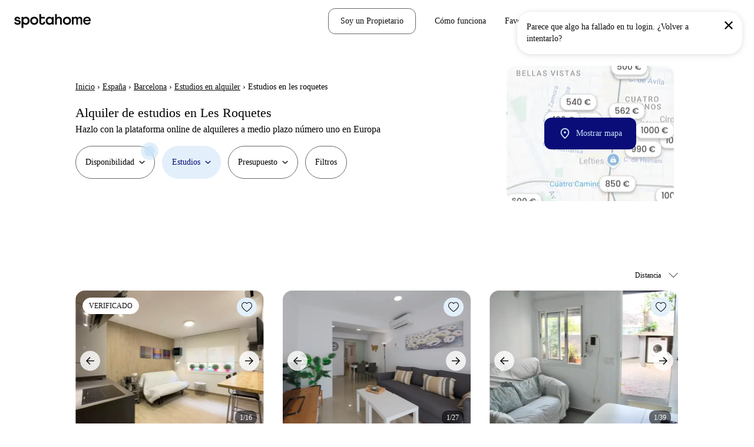

--- FILE ---
content_type: text/html; charset=utf-8
request_url: https://www.spotahome.com/es/alquiler/barcelona/les-roquetes-estudios
body_size: 113142
content:
<!DOCTYPE html><html lang="es"><head><meta charSet="utf-8"/><meta name="viewport" content="width=device-width, initial-scale=1, shrink-to-fit=no"/><script type="text/javascript">window.NREUM||(NREUM={});NREUM.info = {"agent":"","beacon":"bam.nr-data.net","errorBeacon":"bam.nr-data.net","licenseKey":"912b4101b6","applicationID":"1013127209","agentToken":null,"applicationTime":356.202044,"transactionName":"Z10EYhBZX0ZTUUxeDV4XJUMRTF5YHUJZUAdvSgNRB0BB","queueTime":0,"ttGuid":"5912c7ea2df60447"}; (window.NREUM||(NREUM={})).init={privacy:{cookies_enabled:true},ajax:{deny_list:[]},session_trace:{sampling_rate:0.0,mode:"FIXED_RATE",enabled:true,error_sampling_rate:0.0},feature_flags:["soft_nav"],distributed_tracing:{enabled:true}};(window.NREUM||(NREUM={})).loader_config={agentID:"1103212455",accountID:"1458948",trustKey:"1458948",xpid:"VQICWV9XABABVFBRBgMAVFQI",licenseKey:"912b4101b6",applicationID:"1013127209",browserID:"1103212455"};;/*! For license information please see nr-loader-spa-1.308.0.min.js.LICENSE.txt */
(()=>{var e,t,r={384:(e,t,r)=>{"use strict";r.d(t,{NT:()=>a,US:()=>u,Zm:()=>o,bQ:()=>d,dV:()=>c,pV:()=>l});var n=r(6154),i=r(1863),s=r(1910);const a={beacon:"bam.nr-data.net",errorBeacon:"bam.nr-data.net"};function o(){return n.gm.NREUM||(n.gm.NREUM={}),void 0===n.gm.newrelic&&(n.gm.newrelic=n.gm.NREUM),n.gm.NREUM}function c(){let e=o();return e.o||(e.o={ST:n.gm.setTimeout,SI:n.gm.setImmediate||n.gm.setInterval,CT:n.gm.clearTimeout,XHR:n.gm.XMLHttpRequest,REQ:n.gm.Request,EV:n.gm.Event,PR:n.gm.Promise,MO:n.gm.MutationObserver,FETCH:n.gm.fetch,WS:n.gm.WebSocket},(0,s.i)(...Object.values(e.o))),e}function d(e,t){let r=o();r.initializedAgents??={},t.initializedAt={ms:(0,i.t)(),date:new Date},r.initializedAgents[e]=t}function u(e,t){o()[e]=t}function l(){return function(){let e=o();const t=e.info||{};e.info={beacon:a.beacon,errorBeacon:a.errorBeacon,...t}}(),function(){let e=o();const t=e.init||{};e.init={...t}}(),c(),function(){let e=o();const t=e.loader_config||{};e.loader_config={...t}}(),o()}},782:(e,t,r)=>{"use strict";r.d(t,{T:()=>n});const n=r(860).K7.pageViewTiming},860:(e,t,r)=>{"use strict";r.d(t,{$J:()=>u,K7:()=>c,P3:()=>d,XX:()=>i,Yy:()=>o,df:()=>s,qY:()=>n,v4:()=>a});const n="events",i="jserrors",s="browser/blobs",a="rum",o="browser/logs",c={ajax:"ajax",genericEvents:"generic_events",jserrors:i,logging:"logging",metrics:"metrics",pageAction:"page_action",pageViewEvent:"page_view_event",pageViewTiming:"page_view_timing",sessionReplay:"session_replay",sessionTrace:"session_trace",softNav:"soft_navigations",spa:"spa"},d={[c.pageViewEvent]:1,[c.pageViewTiming]:2,[c.metrics]:3,[c.jserrors]:4,[c.spa]:5,[c.ajax]:6,[c.sessionTrace]:7,[c.softNav]:8,[c.sessionReplay]:9,[c.logging]:10,[c.genericEvents]:11},u={[c.pageViewEvent]:a,[c.pageViewTiming]:n,[c.ajax]:n,[c.spa]:n,[c.softNav]:n,[c.metrics]:i,[c.jserrors]:i,[c.sessionTrace]:s,[c.sessionReplay]:s,[c.logging]:o,[c.genericEvents]:"ins"}},944:(e,t,r)=>{"use strict";r.d(t,{R:()=>i});var n=r(3241);function i(e,t){"function"==typeof console.debug&&(console.debug("New Relic Warning: https://github.com/newrelic/newrelic-browser-agent/blob/main/docs/warning-codes.md#".concat(e),t),(0,n.W)({agentIdentifier:null,drained:null,type:"data",name:"warn",feature:"warn",data:{code:e,secondary:t}}))}},993:(e,t,r)=>{"use strict";r.d(t,{A$:()=>s,ET:()=>a,TZ:()=>o,p_:()=>i});var n=r(860);const i={ERROR:"ERROR",WARN:"WARN",INFO:"INFO",DEBUG:"DEBUG",TRACE:"TRACE"},s={OFF:0,ERROR:1,WARN:2,INFO:3,DEBUG:4,TRACE:5},a="log",o=n.K7.logging},1541:(e,t,r)=>{"use strict";r.d(t,{U:()=>i,f:()=>n});const n={MFE:"MFE",BA:"BA"};function i(e,t){if(2!==t?.harvestEndpointVersion)return{};const r=t.agentRef.runtime.appMetadata.agents[0].entityGuid;return e?{"source.id":e.id,"source.name":e.name,"source.type":e.type,"parent.id":e.parent?.id||r,"parent.type":e.parent?.type||n.BA}:{"entity.guid":r,appId:t.agentRef.info.applicationID}}},1687:(e,t,r)=>{"use strict";r.d(t,{Ak:()=>d,Ze:()=>h,x3:()=>u});var n=r(3241),i=r(7836),s=r(3606),a=r(860),o=r(2646);const c={};function d(e,t){const r={staged:!1,priority:a.P3[t]||0};l(e),c[e].get(t)||c[e].set(t,r)}function u(e,t){e&&c[e]&&(c[e].get(t)&&c[e].delete(t),p(e,t,!1),c[e].size&&f(e))}function l(e){if(!e)throw new Error("agentIdentifier required");c[e]||(c[e]=new Map)}function h(e="",t="feature",r=!1){if(l(e),!e||!c[e].get(t)||r)return p(e,t);c[e].get(t).staged=!0,f(e)}function f(e){const t=Array.from(c[e]);t.every(([e,t])=>t.staged)&&(t.sort((e,t)=>e[1].priority-t[1].priority),t.forEach(([t])=>{c[e].delete(t),p(e,t)}))}function p(e,t,r=!0){const a=e?i.ee.get(e):i.ee,c=s.i.handlers;if(!a.aborted&&a.backlog&&c){if((0,n.W)({agentIdentifier:e,type:"lifecycle",name:"drain",feature:t}),r){const e=a.backlog[t],r=c[t];if(r){for(let t=0;e&&t<e.length;++t)g(e[t],r);Object.entries(r).forEach(([e,t])=>{Object.values(t||{}).forEach(t=>{t[0]?.on&&t[0]?.context()instanceof o.y&&t[0].on(e,t[1])})})}}a.isolatedBacklog||delete c[t],a.backlog[t]=null,a.emit("drain-"+t,[])}}function g(e,t){var r=e[1];Object.values(t[r]||{}).forEach(t=>{var r=e[0];if(t[0]===r){var n=t[1],i=e[3],s=e[2];n.apply(i,s)}})}},1738:(e,t,r)=>{"use strict";r.d(t,{U:()=>f,Y:()=>h});var n=r(3241),i=r(9908),s=r(1863),a=r(944),o=r(5701),c=r(3969),d=r(8362),u=r(860),l=r(4261);function h(e,t,r,s){const h=s||r;!h||h[e]&&h[e]!==d.d.prototype[e]||(h[e]=function(){(0,i.p)(c.xV,["API/"+e+"/called"],void 0,u.K7.metrics,r.ee),(0,n.W)({agentIdentifier:r.agentIdentifier,drained:!!o.B?.[r.agentIdentifier],type:"data",name:"api",feature:l.Pl+e,data:{}});try{return t.apply(this,arguments)}catch(e){(0,a.R)(23,e)}})}function f(e,t,r,n,a){const o=e.info;null===r?delete o.jsAttributes[t]:o.jsAttributes[t]=r,(a||null===r)&&(0,i.p)(l.Pl+n,[(0,s.t)(),t,r],void 0,"session",e.ee)}},1741:(e,t,r)=>{"use strict";r.d(t,{W:()=>s});var n=r(944),i=r(4261);class s{#e(e,...t){if(this[e]!==s.prototype[e])return this[e](...t);(0,n.R)(35,e)}addPageAction(e,t){return this.#e(i.hG,e,t)}register(e){return this.#e(i.eY,e)}recordCustomEvent(e,t){return this.#e(i.fF,e,t)}setPageViewName(e,t){return this.#e(i.Fw,e,t)}setCustomAttribute(e,t,r){return this.#e(i.cD,e,t,r)}noticeError(e,t){return this.#e(i.o5,e,t)}setUserId(e,t=!1){return this.#e(i.Dl,e,t)}setApplicationVersion(e){return this.#e(i.nb,e)}setErrorHandler(e){return this.#e(i.bt,e)}addRelease(e,t){return this.#e(i.k6,e,t)}log(e,t){return this.#e(i.$9,e,t)}start(){return this.#e(i.d3)}finished(e){return this.#e(i.BL,e)}recordReplay(){return this.#e(i.CH)}pauseReplay(){return this.#e(i.Tb)}addToTrace(e){return this.#e(i.U2,e)}setCurrentRouteName(e){return this.#e(i.PA,e)}interaction(e){return this.#e(i.dT,e)}wrapLogger(e,t,r){return this.#e(i.Wb,e,t,r)}measure(e,t){return this.#e(i.V1,e,t)}consent(e){return this.#e(i.Pv,e)}}},1863:(e,t,r)=>{"use strict";function n(){return Math.floor(performance.now())}r.d(t,{t:()=>n})},1910:(e,t,r)=>{"use strict";r.d(t,{i:()=>s});var n=r(944);const i=new Map;function s(...e){return e.every(e=>{if(i.has(e))return i.get(e);const t="function"==typeof e?e.toString():"",r=t.includes("[native code]"),s=t.includes("nrWrapper");return r||s||(0,n.R)(64,e?.name||t),i.set(e,r),r})}},2555:(e,t,r)=>{"use strict";r.d(t,{D:()=>o,f:()=>a});var n=r(384),i=r(8122);const s={beacon:n.NT.beacon,errorBeacon:n.NT.errorBeacon,licenseKey:void 0,applicationID:void 0,sa:void 0,queueTime:void 0,applicationTime:void 0,ttGuid:void 0,user:void 0,account:void 0,product:void 0,extra:void 0,jsAttributes:{},userAttributes:void 0,atts:void 0,transactionName:void 0,tNamePlain:void 0};function a(e){try{return!!e.licenseKey&&!!e.errorBeacon&&!!e.applicationID}catch(e){return!1}}const o=e=>(0,i.a)(e,s)},2614:(e,t,r)=>{"use strict";r.d(t,{BB:()=>a,H3:()=>n,g:()=>d,iL:()=>c,tS:()=>o,uh:()=>i,wk:()=>s});const n="NRBA",i="SESSION",s=144e5,a=18e5,o={STARTED:"session-started",PAUSE:"session-pause",RESET:"session-reset",RESUME:"session-resume",UPDATE:"session-update"},c={SAME_TAB:"same-tab",CROSS_TAB:"cross-tab"},d={OFF:0,FULL:1,ERROR:2}},2646:(e,t,r)=>{"use strict";r.d(t,{y:()=>n});class n{constructor(e){this.contextId=e}}},2843:(e,t,r)=>{"use strict";r.d(t,{G:()=>s,u:()=>i});var n=r(3878);function i(e,t=!1,r,i){(0,n.DD)("visibilitychange",function(){if(t)return void("hidden"===document.visibilityState&&e());e(document.visibilityState)},r,i)}function s(e,t,r){(0,n.sp)("pagehide",e,t,r)}},3241:(e,t,r)=>{"use strict";r.d(t,{W:()=>s});var n=r(6154);const i="newrelic";function s(e={}){try{n.gm.dispatchEvent(new CustomEvent(i,{detail:e}))}catch(e){}}},3304:(e,t,r)=>{"use strict";r.d(t,{A:()=>s});var n=r(7836);const i=()=>{const e=new WeakSet;return(t,r)=>{if("object"==typeof r&&null!==r){if(e.has(r))return;e.add(r)}return r}};function s(e){try{return JSON.stringify(e,i())??""}catch(e){try{n.ee.emit("internal-error",[e])}catch(e){}return""}}},3333:(e,t,r)=>{"use strict";r.d(t,{$v:()=>u,TZ:()=>n,Xh:()=>c,Zp:()=>i,kd:()=>d,mq:()=>o,nf:()=>a,qN:()=>s});const n=r(860).K7.genericEvents,i=["auxclick","click","copy","keydown","paste","scrollend"],s=["focus","blur"],a=4,o=1e3,c=2e3,d=["PageAction","UserAction","BrowserPerformance"],u={RESOURCES:"experimental.resources",REGISTER:"register"}},3434:(e,t,r)=>{"use strict";r.d(t,{Jt:()=>s,YM:()=>d});var n=r(7836),i=r(5607);const s="nr@original:".concat(i.W),a=50;var o=Object.prototype.hasOwnProperty,c=!1;function d(e,t){return e||(e=n.ee),r.inPlace=function(e,t,n,i,s){n||(n="");const a="-"===n.charAt(0);for(let o=0;o<t.length;o++){const c=t[o],d=e[c];l(d)||(e[c]=r(d,a?c+n:n,i,c,s))}},r.flag=s,r;function r(t,r,n,c,d){return l(t)?t:(r||(r=""),nrWrapper[s]=t,function(e,t,r){if(Object.defineProperty&&Object.keys)try{return Object.keys(e).forEach(function(r){Object.defineProperty(t,r,{get:function(){return e[r]},set:function(t){return e[r]=t,t}})}),t}catch(e){u([e],r)}for(var n in e)o.call(e,n)&&(t[n]=e[n])}(t,nrWrapper,e),nrWrapper);function nrWrapper(){var s,o,l,h;let f;try{o=this,s=[...arguments],l="function"==typeof n?n(s,o):n||{}}catch(t){u([t,"",[s,o,c],l],e)}i(r+"start",[s,o,c],l,d);const p=performance.now();let g;try{return h=t.apply(o,s),g=performance.now(),h}catch(e){throw g=performance.now(),i(r+"err",[s,o,e],l,d),f=e,f}finally{const e=g-p,t={start:p,end:g,duration:e,isLongTask:e>=a,methodName:c,thrownError:f};t.isLongTask&&i("long-task",[t,o],l,d),i(r+"end",[s,o,h],l,d)}}}function i(r,n,i,s){if(!c||t){var a=c;c=!0;try{e.emit(r,n,i,t,s)}catch(t){u([t,r,n,i],e)}c=a}}}function u(e,t){t||(t=n.ee);try{t.emit("internal-error",e)}catch(e){}}function l(e){return!(e&&"function"==typeof e&&e.apply&&!e[s])}},3606:(e,t,r)=>{"use strict";r.d(t,{i:()=>s});var n=r(9908);s.on=a;var i=s.handlers={};function s(e,t,r,s){a(s||n.d,i,e,t,r)}function a(e,t,r,i,s){s||(s="feature"),e||(e=n.d);var a=t[s]=t[s]||{};(a[r]=a[r]||[]).push([e,i])}},3738:(e,t,r)=>{"use strict";r.d(t,{He:()=>i,Kp:()=>o,Lc:()=>d,Rz:()=>u,TZ:()=>n,bD:()=>s,d3:()=>a,jx:()=>l,sl:()=>h,uP:()=>c});const n=r(860).K7.sessionTrace,i="bstResource",s="resource",a="-start",o="-end",c="fn"+a,d="fn"+o,u="pushState",l=1e3,h=3e4},3785:(e,t,r)=>{"use strict";r.d(t,{R:()=>c,b:()=>d});var n=r(9908),i=r(1863),s=r(860),a=r(3969),o=r(993);function c(e,t,r={},c=o.p_.INFO,d=!0,u,l=(0,i.t)()){(0,n.p)(a.xV,["API/logging/".concat(c.toLowerCase(),"/called")],void 0,s.K7.metrics,e),(0,n.p)(o.ET,[l,t,r,c,d,u],void 0,s.K7.logging,e)}function d(e){return"string"==typeof e&&Object.values(o.p_).some(t=>t===e.toUpperCase().trim())}},3878:(e,t,r)=>{"use strict";function n(e,t){return{capture:e,passive:!1,signal:t}}function i(e,t,r=!1,i){window.addEventListener(e,t,n(r,i))}function s(e,t,r=!1,i){document.addEventListener(e,t,n(r,i))}r.d(t,{DD:()=>s,jT:()=>n,sp:()=>i})},3962:(e,t,r)=>{"use strict";r.d(t,{AM:()=>a,O2:()=>l,OV:()=>s,Qu:()=>h,TZ:()=>c,ih:()=>f,pP:()=>o,t1:()=>u,tC:()=>i,wD:()=>d});var n=r(860);const i=["click","keydown","submit"],s="popstate",a="api",o="initialPageLoad",c=n.K7.softNav,d=5e3,u=500,l={INITIAL_PAGE_LOAD:"",ROUTE_CHANGE:1,UNSPECIFIED:2},h={INTERACTION:1,AJAX:2,CUSTOM_END:3,CUSTOM_TRACER:4},f={IP:"in progress",PF:"pending finish",FIN:"finished",CAN:"cancelled"}},3969:(e,t,r)=>{"use strict";r.d(t,{TZ:()=>n,XG:()=>o,rs:()=>i,xV:()=>a,z_:()=>s});const n=r(860).K7.metrics,i="sm",s="cm",a="storeSupportabilityMetrics",o="storeEventMetrics"},4234:(e,t,r)=>{"use strict";r.d(t,{W:()=>s});var n=r(7836),i=r(1687);class s{constructor(e,t){this.agentIdentifier=e,this.ee=n.ee.get(e),this.featureName=t,this.blocked=!1}deregisterDrain(){(0,i.x3)(this.agentIdentifier,this.featureName)}}},4261:(e,t,r)=>{"use strict";r.d(t,{$9:()=>u,BL:()=>c,CH:()=>p,Dl:()=>R,Fw:()=>w,PA:()=>v,Pl:()=>n,Pv:()=>A,Tb:()=>h,U2:()=>a,V1:()=>E,Wb:()=>T,bt:()=>y,cD:()=>b,d3:()=>x,dT:()=>d,eY:()=>g,fF:()=>f,hG:()=>s,hw:()=>i,k6:()=>o,nb:()=>m,o5:()=>l});const n="api-",i=n+"ixn-",s="addPageAction",a="addToTrace",o="addRelease",c="finished",d="interaction",u="log",l="noticeError",h="pauseReplay",f="recordCustomEvent",p="recordReplay",g="register",m="setApplicationVersion",v="setCurrentRouteName",b="setCustomAttribute",y="setErrorHandler",w="setPageViewName",R="setUserId",x="start",T="wrapLogger",E="measure",A="consent"},5205:(e,t,r)=>{"use strict";r.d(t,{j:()=>S});var n=r(384),i=r(1741);var s=r(2555),a=r(3333);const o=e=>{if(!e||"string"!=typeof e)return!1;try{document.createDocumentFragment().querySelector(e)}catch{return!1}return!0};var c=r(2614),d=r(944),u=r(8122);const l="[data-nr-mask]",h=e=>(0,u.a)(e,(()=>{const e={feature_flags:[],experimental:{allow_registered_children:!1,resources:!1},mask_selector:"*",block_selector:"[data-nr-block]",mask_input_options:{color:!1,date:!1,"datetime-local":!1,email:!1,month:!1,number:!1,range:!1,search:!1,tel:!1,text:!1,time:!1,url:!1,week:!1,textarea:!1,select:!1,password:!0}};return{ajax:{deny_list:void 0,block_internal:!0,enabled:!0,autoStart:!0},api:{get allow_registered_children(){return e.feature_flags.includes(a.$v.REGISTER)||e.experimental.allow_registered_children},set allow_registered_children(t){e.experimental.allow_registered_children=t},duplicate_registered_data:!1},browser_consent_mode:{enabled:!1},distributed_tracing:{enabled:void 0,exclude_newrelic_header:void 0,cors_use_newrelic_header:void 0,cors_use_tracecontext_headers:void 0,allowed_origins:void 0},get feature_flags(){return e.feature_flags},set feature_flags(t){e.feature_flags=t},generic_events:{enabled:!0,autoStart:!0},harvest:{interval:30},jserrors:{enabled:!0,autoStart:!0},logging:{enabled:!0,autoStart:!0},metrics:{enabled:!0,autoStart:!0},obfuscate:void 0,page_action:{enabled:!0},page_view_event:{enabled:!0,autoStart:!0},page_view_timing:{enabled:!0,autoStart:!0},performance:{capture_marks:!1,capture_measures:!1,capture_detail:!0,resources:{get enabled(){return e.feature_flags.includes(a.$v.RESOURCES)||e.experimental.resources},set enabled(t){e.experimental.resources=t},asset_types:[],first_party_domains:[],ignore_newrelic:!0}},privacy:{cookies_enabled:!0},proxy:{assets:void 0,beacon:void 0},session:{expiresMs:c.wk,inactiveMs:c.BB},session_replay:{autoStart:!0,enabled:!1,preload:!1,sampling_rate:10,error_sampling_rate:100,collect_fonts:!1,inline_images:!1,fix_stylesheets:!0,mask_all_inputs:!0,get mask_text_selector(){return e.mask_selector},set mask_text_selector(t){o(t)?e.mask_selector="".concat(t,",").concat(l):""===t||null===t?e.mask_selector=l:(0,d.R)(5,t)},get block_class(){return"nr-block"},get ignore_class(){return"nr-ignore"},get mask_text_class(){return"nr-mask"},get block_selector(){return e.block_selector},set block_selector(t){o(t)?e.block_selector+=",".concat(t):""!==t&&(0,d.R)(6,t)},get mask_input_options(){return e.mask_input_options},set mask_input_options(t){t&&"object"==typeof t?e.mask_input_options={...t,password:!0}:(0,d.R)(7,t)}},session_trace:{enabled:!0,autoStart:!0},soft_navigations:{enabled:!0,autoStart:!0},spa:{enabled:!0,autoStart:!0},ssl:void 0,user_actions:{enabled:!0,elementAttributes:["id","className","tagName","type"]}}})());var f=r(6154),p=r(9324);let g=0;const m={buildEnv:p.F3,distMethod:p.Xs,version:p.xv,originTime:f.WN},v={consented:!1},b={appMetadata:{},get consented(){return this.session?.state?.consent||v.consented},set consented(e){v.consented=e},customTransaction:void 0,denyList:void 0,disabled:!1,harvester:void 0,isolatedBacklog:!1,isRecording:!1,loaderType:void 0,maxBytes:3e4,obfuscator:void 0,onerror:void 0,ptid:void 0,releaseIds:{},session:void 0,timeKeeper:void 0,registeredEntities:[],jsAttributesMetadata:{bytes:0},get harvestCount(){return++g}},y=e=>{const t=(0,u.a)(e,b),r=Object.keys(m).reduce((e,t)=>(e[t]={value:m[t],writable:!1,configurable:!0,enumerable:!0},e),{});return Object.defineProperties(t,r)};var w=r(5701);const R=e=>{const t=e.startsWith("http");e+="/",r.p=t?e:"https://"+e};var x=r(7836),T=r(3241);const E={accountID:void 0,trustKey:void 0,agentID:void 0,licenseKey:void 0,applicationID:void 0,xpid:void 0},A=e=>(0,u.a)(e,E),_=new Set;function S(e,t={},r,a){let{init:o,info:c,loader_config:d,runtime:u={},exposed:l=!0}=t;if(!c){const e=(0,n.pV)();o=e.init,c=e.info,d=e.loader_config}e.init=h(o||{}),e.loader_config=A(d||{}),c.jsAttributes??={},f.bv&&(c.jsAttributes.isWorker=!0),e.info=(0,s.D)(c);const p=e.init,g=[c.beacon,c.errorBeacon];_.has(e.agentIdentifier)||(p.proxy.assets&&(R(p.proxy.assets),g.push(p.proxy.assets)),p.proxy.beacon&&g.push(p.proxy.beacon),e.beacons=[...g],function(e){const t=(0,n.pV)();Object.getOwnPropertyNames(i.W.prototype).forEach(r=>{const n=i.W.prototype[r];if("function"!=typeof n||"constructor"===n)return;let s=t[r];e[r]&&!1!==e.exposed&&"micro-agent"!==e.runtime?.loaderType&&(t[r]=(...t)=>{const n=e[r](...t);return s?s(...t):n})})}(e),(0,n.US)("activatedFeatures",w.B)),u.denyList=[...p.ajax.deny_list||[],...p.ajax.block_internal?g:[]],u.ptid=e.agentIdentifier,u.loaderType=r,e.runtime=y(u),_.has(e.agentIdentifier)||(e.ee=x.ee.get(e.agentIdentifier),e.exposed=l,(0,T.W)({agentIdentifier:e.agentIdentifier,drained:!!w.B?.[e.agentIdentifier],type:"lifecycle",name:"initialize",feature:void 0,data:e.config})),_.add(e.agentIdentifier)}},5270:(e,t,r)=>{"use strict";r.d(t,{Aw:()=>a,SR:()=>s,rF:()=>o});var n=r(384),i=r(7767);function s(e){return!!(0,n.dV)().o.MO&&(0,i.V)(e)&&!0===e?.session_trace.enabled}function a(e){return!0===e?.session_replay.preload&&s(e)}function o(e,t){try{if("string"==typeof t?.type){if("password"===t.type.toLowerCase())return"*".repeat(e?.length||0);if(void 0!==t?.dataset?.nrUnmask||t?.classList?.contains("nr-unmask"))return e}}catch(e){}return"string"==typeof e?e.replace(/[\S]/g,"*"):"*".repeat(e?.length||0)}},5289:(e,t,r)=>{"use strict";r.d(t,{GG:()=>a,Qr:()=>c,sB:()=>o});var n=r(3878),i=r(6389);function s(){return"undefined"==typeof document||"complete"===document.readyState}function a(e,t){if(s())return e();const r=(0,i.J)(e),a=setInterval(()=>{s()&&(clearInterval(a),r())},500);(0,n.sp)("load",r,t)}function o(e){if(s())return e();(0,n.DD)("DOMContentLoaded",e)}function c(e){if(s())return e();(0,n.sp)("popstate",e)}},5607:(e,t,r)=>{"use strict";r.d(t,{W:()=>n});const n=(0,r(9566).bz)()},5701:(e,t,r)=>{"use strict";r.d(t,{B:()=>s,t:()=>a});var n=r(3241);const i=new Set,s={};function a(e,t){const r=t.agentIdentifier;s[r]??={},e&&"object"==typeof e&&(i.has(r)||(t.ee.emit("rumresp",[e]),s[r]=e,i.add(r),(0,n.W)({agentIdentifier:r,loaded:!0,drained:!0,type:"lifecycle",name:"load",feature:void 0,data:e})))}},6154:(e,t,r)=>{"use strict";r.d(t,{OF:()=>d,RI:()=>i,WN:()=>h,bv:()=>s,eN:()=>f,gm:()=>a,lR:()=>l,m:()=>c,mw:()=>o,sb:()=>u});var n=r(1863);const i="undefined"!=typeof window&&!!window.document,s="undefined"!=typeof WorkerGlobalScope&&("undefined"!=typeof self&&self instanceof WorkerGlobalScope&&self.navigator instanceof WorkerNavigator||"undefined"!=typeof globalThis&&globalThis instanceof WorkerGlobalScope&&globalThis.navigator instanceof WorkerNavigator),a=i?window:"undefined"!=typeof WorkerGlobalScope&&("undefined"!=typeof self&&self instanceof WorkerGlobalScope&&self||"undefined"!=typeof globalThis&&globalThis instanceof WorkerGlobalScope&&globalThis),o=Boolean("hidden"===a?.document?.visibilityState),c=""+a?.location,d=/iPad|iPhone|iPod/.test(a.navigator?.userAgent),u=d&&"undefined"==typeof SharedWorker,l=(()=>{const e=a.navigator?.userAgent?.match(/Firefox[/\s](\d+\.\d+)/);return Array.isArray(e)&&e.length>=2?+e[1]:0})(),h=Date.now()-(0,n.t)(),f=()=>"undefined"!=typeof PerformanceNavigationTiming&&a?.performance?.getEntriesByType("navigation")?.[0]?.responseStart},6344:(e,t,r)=>{"use strict";r.d(t,{BB:()=>u,Qb:()=>l,TZ:()=>i,Ug:()=>a,Vh:()=>s,_s:()=>o,bc:()=>d,yP:()=>c});var n=r(2614);const i=r(860).K7.sessionReplay,s="errorDuringReplay",a=.12,o={DomContentLoaded:0,Load:1,FullSnapshot:2,IncrementalSnapshot:3,Meta:4,Custom:5},c={[n.g.ERROR]:15e3,[n.g.FULL]:3e5,[n.g.OFF]:0},d={RESET:{message:"Session was reset",sm:"Reset"},IMPORT:{message:"Recorder failed to import",sm:"Import"},TOO_MANY:{message:"429: Too Many Requests",sm:"Too-Many"},TOO_BIG:{message:"Payload was too large",sm:"Too-Big"},CROSS_TAB:{message:"Session Entity was set to OFF on another tab",sm:"Cross-Tab"},ENTITLEMENTS:{message:"Session Replay is not allowed and will not be started",sm:"Entitlement"}},u=5e3,l={API:"api",RESUME:"resume",SWITCH_TO_FULL:"switchToFull",INITIALIZE:"initialize",PRELOAD:"preload"}},6389:(e,t,r)=>{"use strict";function n(e,t=500,r={}){const n=r?.leading||!1;let i;return(...r)=>{n&&void 0===i&&(e.apply(this,r),i=setTimeout(()=>{i=clearTimeout(i)},t)),n||(clearTimeout(i),i=setTimeout(()=>{e.apply(this,r)},t))}}function i(e){let t=!1;return(...r)=>{t||(t=!0,e.apply(this,r))}}r.d(t,{J:()=>i,s:()=>n})},6630:(e,t,r)=>{"use strict";r.d(t,{T:()=>n});const n=r(860).K7.pageViewEvent},6774:(e,t,r)=>{"use strict";r.d(t,{T:()=>n});const n=r(860).K7.jserrors},7295:(e,t,r)=>{"use strict";r.d(t,{Xv:()=>a,gX:()=>i,iW:()=>s});var n=[];function i(e){if(!e||s(e))return!1;if(0===n.length)return!0;if("*"===n[0].hostname)return!1;for(var t=0;t<n.length;t++){var r=n[t];if(r.hostname.test(e.hostname)&&r.pathname.test(e.pathname))return!1}return!0}function s(e){return void 0===e.hostname}function a(e){if(n=[],e&&e.length)for(var t=0;t<e.length;t++){let r=e[t];if(!r)continue;if("*"===r)return void(n=[{hostname:"*"}]);0===r.indexOf("http://")?r=r.substring(7):0===r.indexOf("https://")&&(r=r.substring(8));const i=r.indexOf("/");let s,a;i>0?(s=r.substring(0,i),a=r.substring(i)):(s=r,a="*");let[c]=s.split(":");n.push({hostname:o(c),pathname:o(a,!0)})}}function o(e,t=!1){const r=e.replace(/[.+?^${}()|[\]\\]/g,e=>"\\"+e).replace(/\*/g,".*?");return new RegExp((t?"^":"")+r+"$")}},7485:(e,t,r)=>{"use strict";r.d(t,{D:()=>i});var n=r(6154);function i(e){if(0===(e||"").indexOf("data:"))return{protocol:"data"};try{const t=new URL(e,location.href),r={port:t.port,hostname:t.hostname,pathname:t.pathname,search:t.search,protocol:t.protocol.slice(0,t.protocol.indexOf(":")),sameOrigin:t.protocol===n.gm?.location?.protocol&&t.host===n.gm?.location?.host};return r.port&&""!==r.port||("http:"===t.protocol&&(r.port="80"),"https:"===t.protocol&&(r.port="443")),r.pathname&&""!==r.pathname?r.pathname.startsWith("/")||(r.pathname="/".concat(r.pathname)):r.pathname="/",r}catch(e){return{}}}},7699:(e,t,r)=>{"use strict";r.d(t,{It:()=>s,KC:()=>o,No:()=>i,qh:()=>a});var n=r(860);const i=16e3,s=1e6,a="SESSION_ERROR",o={[n.K7.logging]:!0,[n.K7.genericEvents]:!1,[n.K7.jserrors]:!1,[n.K7.ajax]:!1}},7767:(e,t,r)=>{"use strict";r.d(t,{V:()=>i});var n=r(6154);const i=e=>n.RI&&!0===e?.privacy.cookies_enabled},7836:(e,t,r)=>{"use strict";r.d(t,{P:()=>o,ee:()=>c});var n=r(384),i=r(8990),s=r(2646),a=r(5607);const o="nr@context:".concat(a.W),c=function e(t,r){var n={},a={},u={},l=!1;try{l=16===r.length&&d.initializedAgents?.[r]?.runtime.isolatedBacklog}catch(e){}var h={on:p,addEventListener:p,removeEventListener:function(e,t){var r=n[e];if(!r)return;for(var i=0;i<r.length;i++)r[i]===t&&r.splice(i,1)},emit:function(e,r,n,i,s){!1!==s&&(s=!0);if(c.aborted&&!i)return;t&&s&&t.emit(e,r,n);var o=f(n);g(e).forEach(e=>{e.apply(o,r)});var d=v()[a[e]];d&&d.push([h,e,r,o]);return o},get:m,listeners:g,context:f,buffer:function(e,t){const r=v();if(t=t||"feature",h.aborted)return;Object.entries(e||{}).forEach(([e,n])=>{a[n]=t,t in r||(r[t]=[])})},abort:function(){h._aborted=!0,Object.keys(h.backlog).forEach(e=>{delete h.backlog[e]})},isBuffering:function(e){return!!v()[a[e]]},debugId:r,backlog:l?{}:t&&"object"==typeof t.backlog?t.backlog:{},isolatedBacklog:l};return Object.defineProperty(h,"aborted",{get:()=>{let e=h._aborted||!1;return e||(t&&(e=t.aborted),e)}}),h;function f(e){return e&&e instanceof s.y?e:e?(0,i.I)(e,o,()=>new s.y(o)):new s.y(o)}function p(e,t){n[e]=g(e).concat(t)}function g(e){return n[e]||[]}function m(t){return u[t]=u[t]||e(h,t)}function v(){return h.backlog}}(void 0,"globalEE"),d=(0,n.Zm)();d.ee||(d.ee=c)},8122:(e,t,r)=>{"use strict";r.d(t,{a:()=>i});var n=r(944);function i(e,t){try{if(!e||"object"!=typeof e)return(0,n.R)(3);if(!t||"object"!=typeof t)return(0,n.R)(4);const r=Object.create(Object.getPrototypeOf(t),Object.getOwnPropertyDescriptors(t)),s=0===Object.keys(r).length?e:r;for(let a in s)if(void 0!==e[a])try{if(null===e[a]){r[a]=null;continue}Array.isArray(e[a])&&Array.isArray(t[a])?r[a]=Array.from(new Set([...e[a],...t[a]])):"object"==typeof e[a]&&"object"==typeof t[a]?r[a]=i(e[a],t[a]):r[a]=e[a]}catch(e){r[a]||(0,n.R)(1,e)}return r}catch(e){(0,n.R)(2,e)}}},8139:(e,t,r)=>{"use strict";r.d(t,{u:()=>h});var n=r(7836),i=r(3434),s=r(8990),a=r(6154);const o={},c=a.gm.XMLHttpRequest,d="addEventListener",u="removeEventListener",l="nr@wrapped:".concat(n.P);function h(e){var t=function(e){return(e||n.ee).get("events")}(e);if(o[t.debugId]++)return t;o[t.debugId]=1;var r=(0,i.YM)(t,!0);function h(e){r.inPlace(e,[d,u],"-",p)}function p(e,t){return e[1]}return"getPrototypeOf"in Object&&(a.RI&&f(document,h),c&&f(c.prototype,h),f(a.gm,h)),t.on(d+"-start",function(e,t){var n=e[1];if(null!==n&&("function"==typeof n||"object"==typeof n)&&"newrelic"!==e[0]){var i=(0,s.I)(n,l,function(){var e={object:function(){if("function"!=typeof n.handleEvent)return;return n.handleEvent.apply(n,arguments)},function:n}[typeof n];return e?r(e,"fn-",null,e.name||"anonymous"):n});this.wrapped=e[1]=i}}),t.on(u+"-start",function(e){e[1]=this.wrapped||e[1]}),t}function f(e,t,...r){let n=e;for(;"object"==typeof n&&!Object.prototype.hasOwnProperty.call(n,d);)n=Object.getPrototypeOf(n);n&&t(n,...r)}},8362:(e,t,r)=>{"use strict";r.d(t,{d:()=>s});var n=r(9566),i=r(1741);class s extends i.W{agentIdentifier=(0,n.LA)(16)}},8374:(e,t,r)=>{r.nc=(()=>{try{return document?.currentScript?.nonce}catch(e){}return""})()},8990:(e,t,r)=>{"use strict";r.d(t,{I:()=>i});var n=Object.prototype.hasOwnProperty;function i(e,t,r){if(n.call(e,t))return e[t];var i=r();if(Object.defineProperty&&Object.keys)try{return Object.defineProperty(e,t,{value:i,writable:!0,enumerable:!1}),i}catch(e){}return e[t]=i,i}},9119:(e,t,r)=>{"use strict";r.d(t,{L:()=>s});var n=/([^?#]*)[^#]*(#[^?]*|$).*/,i=/([^?#]*)().*/;function s(e,t){return e?e.replace(t?n:i,"$1$2"):e}},9300:(e,t,r)=>{"use strict";r.d(t,{T:()=>n});const n=r(860).K7.ajax},9324:(e,t,r)=>{"use strict";r.d(t,{AJ:()=>a,F3:()=>i,Xs:()=>s,Yq:()=>o,xv:()=>n});const n="1.308.0",i="PROD",s="CDN",a="@newrelic/rrweb",o="1.0.1"},9566:(e,t,r)=>{"use strict";r.d(t,{LA:()=>o,ZF:()=>c,bz:()=>a,el:()=>d});var n=r(6154);const i="xxxxxxxx-xxxx-4xxx-yxxx-xxxxxxxxxxxx";function s(e,t){return e?15&e[t]:16*Math.random()|0}function a(){const e=n.gm?.crypto||n.gm?.msCrypto;let t,r=0;return e&&e.getRandomValues&&(t=e.getRandomValues(new Uint8Array(30))),i.split("").map(e=>"x"===e?s(t,r++).toString(16):"y"===e?(3&s()|8).toString(16):e).join("")}function o(e){const t=n.gm?.crypto||n.gm?.msCrypto;let r,i=0;t&&t.getRandomValues&&(r=t.getRandomValues(new Uint8Array(e)));const a=[];for(var o=0;o<e;o++)a.push(s(r,i++).toString(16));return a.join("")}function c(){return o(16)}function d(){return o(32)}},9908:(e,t,r)=>{"use strict";r.d(t,{d:()=>n,p:()=>i});var n=r(7836).ee.get("handle");function i(e,t,r,i,s){s?(s.buffer([e],i),s.emit(e,t,r)):(n.buffer([e],i),n.emit(e,t,r))}}},n={};function i(e){var t=n[e];if(void 0!==t)return t.exports;var s=n[e]={exports:{}};return r[e](s,s.exports,i),s.exports}i.m=r,i.d=(e,t)=>{for(var r in t)i.o(t,r)&&!i.o(e,r)&&Object.defineProperty(e,r,{enumerable:!0,get:t[r]})},i.f={},i.e=e=>Promise.all(Object.keys(i.f).reduce((t,r)=>(i.f[r](e,t),t),[])),i.u=e=>({212:"nr-spa-compressor",249:"nr-spa-recorder",478:"nr-spa"}[e]+"-1.308.0.min.js"),i.o=(e,t)=>Object.prototype.hasOwnProperty.call(e,t),e={},t="NRBA-1.308.0.PROD:",i.l=(r,n,s,a)=>{if(e[r])e[r].push(n);else{var o,c;if(void 0!==s)for(var d=document.getElementsByTagName("script"),u=0;u<d.length;u++){var l=d[u];if(l.getAttribute("src")==r||l.getAttribute("data-webpack")==t+s){o=l;break}}if(!o){c=!0;var h={478:"sha512-RSfSVnmHk59T/uIPbdSE0LPeqcEdF4/+XhfJdBuccH5rYMOEZDhFdtnh6X6nJk7hGpzHd9Ujhsy7lZEz/ORYCQ==",249:"sha512-ehJXhmntm85NSqW4MkhfQqmeKFulra3klDyY0OPDUE+sQ3GokHlPh1pmAzuNy//3j4ac6lzIbmXLvGQBMYmrkg==",212:"sha512-B9h4CR46ndKRgMBcK+j67uSR2RCnJfGefU+A7FrgR/k42ovXy5x/MAVFiSvFxuVeEk/pNLgvYGMp1cBSK/G6Fg=="};(o=document.createElement("script")).charset="utf-8",i.nc&&o.setAttribute("nonce",i.nc),o.setAttribute("data-webpack",t+s),o.src=r,0!==o.src.indexOf(window.location.origin+"/")&&(o.crossOrigin="anonymous"),h[a]&&(o.integrity=h[a])}e[r]=[n];var f=(t,n)=>{o.onerror=o.onload=null,clearTimeout(p);var i=e[r];if(delete e[r],o.parentNode&&o.parentNode.removeChild(o),i&&i.forEach(e=>e(n)),t)return t(n)},p=setTimeout(f.bind(null,void 0,{type:"timeout",target:o}),12e4);o.onerror=f.bind(null,o.onerror),o.onload=f.bind(null,o.onload),c&&document.head.appendChild(o)}},i.r=e=>{"undefined"!=typeof Symbol&&Symbol.toStringTag&&Object.defineProperty(e,Symbol.toStringTag,{value:"Module"}),Object.defineProperty(e,"__esModule",{value:!0})},i.p="https://js-agent.newrelic.com/",(()=>{var e={38:0,788:0};i.f.j=(t,r)=>{var n=i.o(e,t)?e[t]:void 0;if(0!==n)if(n)r.push(n[2]);else{var s=new Promise((r,i)=>n=e[t]=[r,i]);r.push(n[2]=s);var a=i.p+i.u(t),o=new Error;i.l(a,r=>{if(i.o(e,t)&&(0!==(n=e[t])&&(e[t]=void 0),n)){var s=r&&("load"===r.type?"missing":r.type),a=r&&r.target&&r.target.src;o.message="Loading chunk "+t+" failed: ("+s+": "+a+")",o.name="ChunkLoadError",o.type=s,o.request=a,n[1](o)}},"chunk-"+t,t)}};var t=(t,r)=>{var n,s,[a,o,c]=r,d=0;if(a.some(t=>0!==e[t])){for(n in o)i.o(o,n)&&(i.m[n]=o[n]);if(c)c(i)}for(t&&t(r);d<a.length;d++)s=a[d],i.o(e,s)&&e[s]&&e[s][0](),e[s]=0},r=self["webpackChunk:NRBA-1.308.0.PROD"]=self["webpackChunk:NRBA-1.308.0.PROD"]||[];r.forEach(t.bind(null,0)),r.push=t.bind(null,r.push.bind(r))})(),(()=>{"use strict";i(8374);var e=i(8362),t=i(860);const r=Object.values(t.K7);var n=i(5205);var s=i(9908),a=i(1863),o=i(4261),c=i(1738);var d=i(1687),u=i(4234),l=i(5289),h=i(6154),f=i(944),p=i(5270),g=i(7767),m=i(6389),v=i(7699);class b extends u.W{constructor(e,t){super(e.agentIdentifier,t),this.agentRef=e,this.abortHandler=void 0,this.featAggregate=void 0,this.loadedSuccessfully=void 0,this.onAggregateImported=new Promise(e=>{this.loadedSuccessfully=e}),this.deferred=Promise.resolve(),!1===e.init[this.featureName].autoStart?this.deferred=new Promise((t,r)=>{this.ee.on("manual-start-all",(0,m.J)(()=>{(0,d.Ak)(e.agentIdentifier,this.featureName),t()}))}):(0,d.Ak)(e.agentIdentifier,t)}importAggregator(e,t,r={}){if(this.featAggregate)return;const n=async()=>{let n;await this.deferred;try{if((0,g.V)(e.init)){const{setupAgentSession:t}=await i.e(478).then(i.bind(i,8766));n=t(e)}}catch(e){(0,f.R)(20,e),this.ee.emit("internal-error",[e]),(0,s.p)(v.qh,[e],void 0,this.featureName,this.ee)}try{if(!this.#t(this.featureName,n,e.init))return(0,d.Ze)(this.agentIdentifier,this.featureName),void this.loadedSuccessfully(!1);const{Aggregate:i}=await t();this.featAggregate=new i(e,r),e.runtime.harvester.initializedAggregates.push(this.featAggregate),this.loadedSuccessfully(!0)}catch(e){(0,f.R)(34,e),this.abortHandler?.(),(0,d.Ze)(this.agentIdentifier,this.featureName,!0),this.loadedSuccessfully(!1),this.ee&&this.ee.abort()}};h.RI?(0,l.GG)(()=>n(),!0):n()}#t(e,r,n){if(this.blocked)return!1;switch(e){case t.K7.sessionReplay:return(0,p.SR)(n)&&!!r;case t.K7.sessionTrace:return!!r;default:return!0}}}var y=i(6630),w=i(2614),R=i(3241);class x extends b{static featureName=y.T;constructor(e){var t;super(e,y.T),this.setupInspectionEvents(e.agentIdentifier),t=e,(0,c.Y)(o.Fw,function(e,r){"string"==typeof e&&("/"!==e.charAt(0)&&(e="/"+e),t.runtime.customTransaction=(r||"http://custom.transaction")+e,(0,s.p)(o.Pl+o.Fw,[(0,a.t)()],void 0,void 0,t.ee))},t),this.importAggregator(e,()=>i.e(478).then(i.bind(i,2467)))}setupInspectionEvents(e){const t=(t,r)=>{t&&(0,R.W)({agentIdentifier:e,timeStamp:t.timeStamp,loaded:"complete"===t.target.readyState,type:"window",name:r,data:t.target.location+""})};(0,l.sB)(e=>{t(e,"DOMContentLoaded")}),(0,l.GG)(e=>{t(e,"load")}),(0,l.Qr)(e=>{t(e,"navigate")}),this.ee.on(w.tS.UPDATE,(t,r)=>{(0,R.W)({agentIdentifier:e,type:"lifecycle",name:"session",data:r})})}}var T=i(384);class E extends e.d{constructor(e){var t;(super(),h.gm)?(this.features={},(0,T.bQ)(this.agentIdentifier,this),this.desiredFeatures=new Set(e.features||[]),this.desiredFeatures.add(x),(0,n.j)(this,e,e.loaderType||"agent"),t=this,(0,c.Y)(o.cD,function(e,r,n=!1){if("string"==typeof e){if(["string","number","boolean"].includes(typeof r)||null===r)return(0,c.U)(t,e,r,o.cD,n);(0,f.R)(40,typeof r)}else(0,f.R)(39,typeof e)},t),function(e){(0,c.Y)(o.Dl,function(t,r=!1){if("string"!=typeof t&&null!==t)return void(0,f.R)(41,typeof t);const n=e.info.jsAttributes["enduser.id"];r&&null!=n&&n!==t?(0,s.p)(o.Pl+"setUserIdAndResetSession",[t],void 0,"session",e.ee):(0,c.U)(e,"enduser.id",t,o.Dl,!0)},e)}(this),function(e){(0,c.Y)(o.nb,function(t){if("string"==typeof t||null===t)return(0,c.U)(e,"application.version",t,o.nb,!1);(0,f.R)(42,typeof t)},e)}(this),function(e){(0,c.Y)(o.d3,function(){e.ee.emit("manual-start-all")},e)}(this),function(e){(0,c.Y)(o.Pv,function(t=!0){if("boolean"==typeof t){if((0,s.p)(o.Pl+o.Pv,[t],void 0,"session",e.ee),e.runtime.consented=t,t){const t=e.features.page_view_event;t.onAggregateImported.then(e=>{const r=t.featAggregate;e&&!r.sentRum&&r.sendRum()})}}else(0,f.R)(65,typeof t)},e)}(this),this.run()):(0,f.R)(21)}get config(){return{info:this.info,init:this.init,loader_config:this.loader_config,runtime:this.runtime}}get api(){return this}run(){try{const e=function(e){const t={};return r.forEach(r=>{t[r]=!!e[r]?.enabled}),t}(this.init),n=[...this.desiredFeatures];n.sort((e,r)=>t.P3[e.featureName]-t.P3[r.featureName]),n.forEach(r=>{if(!e[r.featureName]&&r.featureName!==t.K7.pageViewEvent)return;if(r.featureName===t.K7.spa)return void(0,f.R)(67);const n=function(e){switch(e){case t.K7.ajax:return[t.K7.jserrors];case t.K7.sessionTrace:return[t.K7.ajax,t.K7.pageViewEvent];case t.K7.sessionReplay:return[t.K7.sessionTrace];case t.K7.pageViewTiming:return[t.K7.pageViewEvent];default:return[]}}(r.featureName).filter(e=>!(e in this.features));n.length>0&&(0,f.R)(36,{targetFeature:r.featureName,missingDependencies:n}),this.features[r.featureName]=new r(this)})}catch(e){(0,f.R)(22,e);for(const e in this.features)this.features[e].abortHandler?.();const t=(0,T.Zm)();delete t.initializedAgents[this.agentIdentifier]?.features,delete this.sharedAggregator;return t.ee.get(this.agentIdentifier).abort(),!1}}}var A=i(2843),_=i(782);class S extends b{static featureName=_.T;constructor(e){super(e,_.T),h.RI&&((0,A.u)(()=>(0,s.p)("docHidden",[(0,a.t)()],void 0,_.T,this.ee),!0),(0,A.G)(()=>(0,s.p)("winPagehide",[(0,a.t)()],void 0,_.T,this.ee)),this.importAggregator(e,()=>i.e(478).then(i.bind(i,9917))))}}var O=i(3969);class I extends b{static featureName=O.TZ;constructor(e){super(e,O.TZ),h.RI&&document.addEventListener("securitypolicyviolation",e=>{(0,s.p)(O.xV,["Generic/CSPViolation/Detected"],void 0,this.featureName,this.ee)}),this.importAggregator(e,()=>i.e(478).then(i.bind(i,6555)))}}var N=i(6774),P=i(3878),k=i(3304);class D{constructor(e,t,r,n,i){this.name="UncaughtError",this.message="string"==typeof e?e:(0,k.A)(e),this.sourceURL=t,this.line=r,this.column=n,this.__newrelic=i}}function C(e){return M(e)?e:new D(void 0!==e?.message?e.message:e,e?.filename||e?.sourceURL,e?.lineno||e?.line,e?.colno||e?.col,e?.__newrelic,e?.cause)}function j(e){const t="Unhandled Promise Rejection: ";if(!e?.reason)return;if(M(e.reason)){try{e.reason.message.startsWith(t)||(e.reason.message=t+e.reason.message)}catch(e){}return C(e.reason)}const r=C(e.reason);return(r.message||"").startsWith(t)||(r.message=t+r.message),r}function L(e){if(e.error instanceof SyntaxError&&!/:\d+$/.test(e.error.stack?.trim())){const t=new D(e.message,e.filename,e.lineno,e.colno,e.error.__newrelic,e.cause);return t.name=SyntaxError.name,t}return M(e.error)?e.error:C(e)}function M(e){return e instanceof Error&&!!e.stack}function H(e,r,n,i,o=(0,a.t)()){"string"==typeof e&&(e=new Error(e)),(0,s.p)("err",[e,o,!1,r,n.runtime.isRecording,void 0,i],void 0,t.K7.jserrors,n.ee),(0,s.p)("uaErr",[],void 0,t.K7.genericEvents,n.ee)}var B=i(1541),K=i(993),W=i(3785);function U(e,{customAttributes:t={},level:r=K.p_.INFO}={},n,i,s=(0,a.t)()){(0,W.R)(n.ee,e,t,r,!1,i,s)}function F(e,r,n,i,c=(0,a.t)()){(0,s.p)(o.Pl+o.hG,[c,e,r,i],void 0,t.K7.genericEvents,n.ee)}function V(e,r,n,i,c=(0,a.t)()){const{start:d,end:u,customAttributes:l}=r||{},h={customAttributes:l||{}};if("object"!=typeof h.customAttributes||"string"!=typeof e||0===e.length)return void(0,f.R)(57);const p=(e,t)=>null==e?t:"number"==typeof e?e:e instanceof PerformanceMark?e.startTime:Number.NaN;if(h.start=p(d,0),h.end=p(u,c),Number.isNaN(h.start)||Number.isNaN(h.end))(0,f.R)(57);else{if(h.duration=h.end-h.start,!(h.duration<0))return(0,s.p)(o.Pl+o.V1,[h,e,i],void 0,t.K7.genericEvents,n.ee),h;(0,f.R)(58)}}function G(e,r={},n,i,c=(0,a.t)()){(0,s.p)(o.Pl+o.fF,[c,e,r,i],void 0,t.K7.genericEvents,n.ee)}function z(e){(0,c.Y)(o.eY,function(t){return Y(e,t)},e)}function Y(e,r,n){(0,f.R)(54,"newrelic.register"),r||={},r.type=B.f.MFE,r.licenseKey||=e.info.licenseKey,r.blocked=!1,r.parent=n||{},Array.isArray(r.tags)||(r.tags=[]);const i={};r.tags.forEach(e=>{"name"!==e&&"id"!==e&&(i["source.".concat(e)]=!0)}),r.isolated??=!0;let o=()=>{};const c=e.runtime.registeredEntities;if(!r.isolated){const e=c.find(({metadata:{target:{id:e}}})=>e===r.id&&!r.isolated);if(e)return e}const d=e=>{r.blocked=!0,o=e};function u(e){return"string"==typeof e&&!!e.trim()&&e.trim().length<501||"number"==typeof e}e.init.api.allow_registered_children||d((0,m.J)(()=>(0,f.R)(55))),u(r.id)&&u(r.name)||d((0,m.J)(()=>(0,f.R)(48,r)));const l={addPageAction:(t,n={})=>g(F,[t,{...i,...n},e],r),deregister:()=>{d((0,m.J)(()=>(0,f.R)(68)))},log:(t,n={})=>g(U,[t,{...n,customAttributes:{...i,...n.customAttributes||{}}},e],r),measure:(t,n={})=>g(V,[t,{...n,customAttributes:{...i,...n.customAttributes||{}}},e],r),noticeError:(t,n={})=>g(H,[t,{...i,...n},e],r),register:(t={})=>g(Y,[e,t],l.metadata.target),recordCustomEvent:(t,n={})=>g(G,[t,{...i,...n},e],r),setApplicationVersion:e=>p("application.version",e),setCustomAttribute:(e,t)=>p(e,t),setUserId:e=>p("enduser.id",e),metadata:{customAttributes:i,target:r}},h=()=>(r.blocked&&o(),r.blocked);h()||c.push(l);const p=(e,t)=>{h()||(i[e]=t)},g=(r,n,i)=>{if(h())return;const o=(0,a.t)();(0,s.p)(O.xV,["API/register/".concat(r.name,"/called")],void 0,t.K7.metrics,e.ee);try{if(e.init.api.duplicate_registered_data&&"register"!==r.name){let e=n;if(n[1]instanceof Object){const t={"child.id":i.id,"child.type":i.type};e="customAttributes"in n[1]?[n[0],{...n[1],customAttributes:{...n[1].customAttributes,...t}},...n.slice(2)]:[n[0],{...n[1],...t},...n.slice(2)]}r(...e,void 0,o)}return r(...n,i,o)}catch(e){(0,f.R)(50,e)}};return l}class Z extends b{static featureName=N.T;constructor(e){var t;super(e,N.T),t=e,(0,c.Y)(o.o5,(e,r)=>H(e,r,t),t),function(e){(0,c.Y)(o.bt,function(t){e.runtime.onerror=t},e)}(e),function(e){let t=0;(0,c.Y)(o.k6,function(e,r){++t>10||(this.runtime.releaseIds[e.slice(-200)]=(""+r).slice(-200))},e)}(e),z(e);try{this.removeOnAbort=new AbortController}catch(e){}this.ee.on("internal-error",(t,r)=>{this.abortHandler&&(0,s.p)("ierr",[C(t),(0,a.t)(),!0,{},e.runtime.isRecording,r],void 0,this.featureName,this.ee)}),h.gm.addEventListener("unhandledrejection",t=>{this.abortHandler&&(0,s.p)("err",[j(t),(0,a.t)(),!1,{unhandledPromiseRejection:1},e.runtime.isRecording],void 0,this.featureName,this.ee)},(0,P.jT)(!1,this.removeOnAbort?.signal)),h.gm.addEventListener("error",t=>{this.abortHandler&&(0,s.p)("err",[L(t),(0,a.t)(),!1,{},e.runtime.isRecording],void 0,this.featureName,this.ee)},(0,P.jT)(!1,this.removeOnAbort?.signal)),this.abortHandler=this.#r,this.importAggregator(e,()=>i.e(478).then(i.bind(i,2176)))}#r(){this.removeOnAbort?.abort(),this.abortHandler=void 0}}var q=i(8990);let X=1;function J(e){const t=typeof e;return!e||"object"!==t&&"function"!==t?-1:e===h.gm?0:(0,q.I)(e,"nr@id",function(){return X++})}function Q(e){if("string"==typeof e&&e.length)return e.length;if("object"==typeof e){if("undefined"!=typeof ArrayBuffer&&e instanceof ArrayBuffer&&e.byteLength)return e.byteLength;if("undefined"!=typeof Blob&&e instanceof Blob&&e.size)return e.size;if(!("undefined"!=typeof FormData&&e instanceof FormData))try{return(0,k.A)(e).length}catch(e){return}}}var ee=i(8139),te=i(7836),re=i(3434);const ne={},ie=["open","send"];function se(e){var t=e||te.ee;const r=function(e){return(e||te.ee).get("xhr")}(t);if(void 0===h.gm.XMLHttpRequest)return r;if(ne[r.debugId]++)return r;ne[r.debugId]=1,(0,ee.u)(t);var n=(0,re.YM)(r),i=h.gm.XMLHttpRequest,s=h.gm.MutationObserver,a=h.gm.Promise,o=h.gm.setInterval,c="readystatechange",d=["onload","onerror","onabort","onloadstart","onloadend","onprogress","ontimeout"],u=[],l=h.gm.XMLHttpRequest=function(e){const t=new i(e),s=r.context(t);try{r.emit("new-xhr",[t],s),t.addEventListener(c,(a=s,function(){var e=this;e.readyState>3&&!a.resolved&&(a.resolved=!0,r.emit("xhr-resolved",[],e)),n.inPlace(e,d,"fn-",y)}),(0,P.jT)(!1))}catch(e){(0,f.R)(15,e);try{r.emit("internal-error",[e])}catch(e){}}var a;return t};function p(e,t){n.inPlace(t,["onreadystatechange"],"fn-",y)}if(function(e,t){for(var r in e)t[r]=e[r]}(i,l),l.prototype=i.prototype,n.inPlace(l.prototype,ie,"-xhr-",y),r.on("send-xhr-start",function(e,t){p(e,t),function(e){u.push(e),s&&(g?g.then(b):o?o(b):(m=-m,v.data=m))}(t)}),r.on("open-xhr-start",p),s){var g=a&&a.resolve();if(!o&&!a){var m=1,v=document.createTextNode(m);new s(b).observe(v,{characterData:!0})}}else t.on("fn-end",function(e){e[0]&&e[0].type===c||b()});function b(){for(var e=0;e<u.length;e++)p(0,u[e]);u.length&&(u=[])}function y(e,t){return t}return r}var ae="fetch-",oe=ae+"body-",ce=["arrayBuffer","blob","json","text","formData"],de=h.gm.Request,ue=h.gm.Response,le="prototype";const he={};function fe(e){const t=function(e){return(e||te.ee).get("fetch")}(e);if(!(de&&ue&&h.gm.fetch))return t;if(he[t.debugId]++)return t;function r(e,r,n){var i=e[r];"function"==typeof i&&(e[r]=function(){var e,r=[...arguments],s={};t.emit(n+"before-start",[r],s),s[te.P]&&s[te.P].dt&&(e=s[te.P].dt);var a=i.apply(this,r);return t.emit(n+"start",[r,e],a),a.then(function(e){return t.emit(n+"end",[null,e],a),e},function(e){throw t.emit(n+"end",[e],a),e})})}return he[t.debugId]=1,ce.forEach(e=>{r(de[le],e,oe),r(ue[le],e,oe)}),r(h.gm,"fetch",ae),t.on(ae+"end",function(e,r){var n=this;if(r){var i=r.headers.get("content-length");null!==i&&(n.rxSize=i),t.emit(ae+"done",[null,r],n)}else t.emit(ae+"done",[e],n)}),t}var pe=i(7485),ge=i(9566);class me{constructor(e){this.agentRef=e}generateTracePayload(e){const t=this.agentRef.loader_config;if(!this.shouldGenerateTrace(e)||!t)return null;var r=(t.accountID||"").toString()||null,n=(t.agentID||"").toString()||null,i=(t.trustKey||"").toString()||null;if(!r||!n)return null;var s=(0,ge.ZF)(),a=(0,ge.el)(),o=Date.now(),c={spanId:s,traceId:a,timestamp:o};return(e.sameOrigin||this.isAllowedOrigin(e)&&this.useTraceContextHeadersForCors())&&(c.traceContextParentHeader=this.generateTraceContextParentHeader(s,a),c.traceContextStateHeader=this.generateTraceContextStateHeader(s,o,r,n,i)),(e.sameOrigin&&!this.excludeNewrelicHeader()||!e.sameOrigin&&this.isAllowedOrigin(e)&&this.useNewrelicHeaderForCors())&&(c.newrelicHeader=this.generateTraceHeader(s,a,o,r,n,i)),c}generateTraceContextParentHeader(e,t){return"00-"+t+"-"+e+"-01"}generateTraceContextStateHeader(e,t,r,n,i){return i+"@nr=0-1-"+r+"-"+n+"-"+e+"----"+t}generateTraceHeader(e,t,r,n,i,s){if(!("function"==typeof h.gm?.btoa))return null;var a={v:[0,1],d:{ty:"Browser",ac:n,ap:i,id:e,tr:t,ti:r}};return s&&n!==s&&(a.d.tk=s),btoa((0,k.A)(a))}shouldGenerateTrace(e){return this.agentRef.init?.distributed_tracing?.enabled&&this.isAllowedOrigin(e)}isAllowedOrigin(e){var t=!1;const r=this.agentRef.init?.distributed_tracing;if(e.sameOrigin)t=!0;else if(r?.allowed_origins instanceof Array)for(var n=0;n<r.allowed_origins.length;n++){var i=(0,pe.D)(r.allowed_origins[n]);if(e.hostname===i.hostname&&e.protocol===i.protocol&&e.port===i.port){t=!0;break}}return t}excludeNewrelicHeader(){var e=this.agentRef.init?.distributed_tracing;return!!e&&!!e.exclude_newrelic_header}useNewrelicHeaderForCors(){var e=this.agentRef.init?.distributed_tracing;return!!e&&!1!==e.cors_use_newrelic_header}useTraceContextHeadersForCors(){var e=this.agentRef.init?.distributed_tracing;return!!e&&!!e.cors_use_tracecontext_headers}}var ve=i(9300),be=i(7295);function ye(e){return"string"==typeof e?e:e instanceof(0,T.dV)().o.REQ?e.url:h.gm?.URL&&e instanceof URL?e.href:void 0}var we=["load","error","abort","timeout"],Re=we.length,xe=(0,T.dV)().o.REQ,Te=(0,T.dV)().o.XHR;const Ee="X-NewRelic-App-Data";class Ae extends b{static featureName=ve.T;constructor(e){super(e,ve.T),this.dt=new me(e),this.handler=(e,t,r,n)=>(0,s.p)(e,t,r,n,this.ee);try{const e={xmlhttprequest:"xhr",fetch:"fetch",beacon:"beacon"};h.gm?.performance?.getEntriesByType("resource").forEach(r=>{if(r.initiatorType in e&&0!==r.responseStatus){const n={status:r.responseStatus},i={rxSize:r.transferSize,duration:Math.floor(r.duration),cbTime:0};_e(n,r.name),this.handler("xhr",[n,i,r.startTime,r.responseEnd,e[r.initiatorType]],void 0,t.K7.ajax)}})}catch(e){}fe(this.ee),se(this.ee),function(e,r,n,i){function o(e){var t=this;t.totalCbs=0,t.called=0,t.cbTime=0,t.end=T,t.ended=!1,t.xhrGuids={},t.lastSize=null,t.loadCaptureCalled=!1,t.params=this.params||{},t.metrics=this.metrics||{},t.latestLongtaskEnd=0,e.addEventListener("load",function(r){E(t,e)},(0,P.jT)(!1)),h.lR||e.addEventListener("progress",function(e){t.lastSize=e.loaded},(0,P.jT)(!1))}function c(e){this.params={method:e[0]},_e(this,e[1]),this.metrics={}}function d(t,r){e.loader_config.xpid&&this.sameOrigin&&r.setRequestHeader("X-NewRelic-ID",e.loader_config.xpid);var n=i.generateTracePayload(this.parsedOrigin);if(n){var s=!1;n.newrelicHeader&&(r.setRequestHeader("newrelic",n.newrelicHeader),s=!0),n.traceContextParentHeader&&(r.setRequestHeader("traceparent",n.traceContextParentHeader),n.traceContextStateHeader&&r.setRequestHeader("tracestate",n.traceContextStateHeader),s=!0),s&&(this.dt=n)}}function u(e,t){var n=this.metrics,i=e[0],s=this;if(n&&i){var o=Q(i);o&&(n.txSize=o)}this.startTime=(0,a.t)(),this.body=i,this.listener=function(e){try{"abort"!==e.type||s.loadCaptureCalled||(s.params.aborted=!0),("load"!==e.type||s.called===s.totalCbs&&(s.onloadCalled||"function"!=typeof t.onload)&&"function"==typeof s.end)&&s.end(t)}catch(e){try{r.emit("internal-error",[e])}catch(e){}}};for(var c=0;c<Re;c++)t.addEventListener(we[c],this.listener,(0,P.jT)(!1))}function l(e,t,r){this.cbTime+=e,t?this.onloadCalled=!0:this.called+=1,this.called!==this.totalCbs||!this.onloadCalled&&"function"==typeof r.onload||"function"!=typeof this.end||this.end(r)}function f(e,t){var r=""+J(e)+!!t;this.xhrGuids&&!this.xhrGuids[r]&&(this.xhrGuids[r]=!0,this.totalCbs+=1)}function p(e,t){var r=""+J(e)+!!t;this.xhrGuids&&this.xhrGuids[r]&&(delete this.xhrGuids[r],this.totalCbs-=1)}function g(){this.endTime=(0,a.t)()}function m(e,t){t instanceof Te&&"load"===e[0]&&r.emit("xhr-load-added",[e[1],e[2]],t)}function v(e,t){t instanceof Te&&"load"===e[0]&&r.emit("xhr-load-removed",[e[1],e[2]],t)}function b(e,t,r){t instanceof Te&&("onload"===r&&(this.onload=!0),("load"===(e[0]&&e[0].type)||this.onload)&&(this.xhrCbStart=(0,a.t)()))}function y(e,t){this.xhrCbStart&&r.emit("xhr-cb-time",[(0,a.t)()-this.xhrCbStart,this.onload,t],t)}function w(e){var t,r=e[1]||{};if("string"==typeof e[0]?0===(t=e[0]).length&&h.RI&&(t=""+h.gm.location.href):e[0]&&e[0].url?t=e[0].url:h.gm?.URL&&e[0]&&e[0]instanceof URL?t=e[0].href:"function"==typeof e[0].toString&&(t=e[0].toString()),"string"==typeof t&&0!==t.length){t&&(this.parsedOrigin=(0,pe.D)(t),this.sameOrigin=this.parsedOrigin.sameOrigin);var n=i.generateTracePayload(this.parsedOrigin);if(n&&(n.newrelicHeader||n.traceContextParentHeader))if(e[0]&&e[0].headers)o(e[0].headers,n)&&(this.dt=n);else{var s={};for(var a in r)s[a]=r[a];s.headers=new Headers(r.headers||{}),o(s.headers,n)&&(this.dt=n),e.length>1?e[1]=s:e.push(s)}}function o(e,t){var r=!1;return t.newrelicHeader&&(e.set("newrelic",t.newrelicHeader),r=!0),t.traceContextParentHeader&&(e.set("traceparent",t.traceContextParentHeader),t.traceContextStateHeader&&e.set("tracestate",t.traceContextStateHeader),r=!0),r}}function R(e,t){this.params={},this.metrics={},this.startTime=(0,a.t)(),this.dt=t,e.length>=1&&(this.target=e[0]),e.length>=2&&(this.opts=e[1]);var r=this.opts||{},n=this.target;_e(this,ye(n));var i=(""+(n&&n instanceof xe&&n.method||r.method||"GET")).toUpperCase();this.params.method=i,this.body=r.body,this.txSize=Q(r.body)||0}function x(e,r){if(this.endTime=(0,a.t)(),this.params||(this.params={}),(0,be.iW)(this.params))return;let i;this.params.status=r?r.status:0,"string"==typeof this.rxSize&&this.rxSize.length>0&&(i=+this.rxSize);const s={txSize:this.txSize,rxSize:i,duration:(0,a.t)()-this.startTime};n("xhr",[this.params,s,this.startTime,this.endTime,"fetch"],this,t.K7.ajax)}function T(e){const r=this.params,i=this.metrics;if(!this.ended){this.ended=!0;for(let t=0;t<Re;t++)e.removeEventListener(we[t],this.listener,!1);r.aborted||(0,be.iW)(r)||(i.duration=(0,a.t)()-this.startTime,this.loadCaptureCalled||4!==e.readyState?null==r.status&&(r.status=0):E(this,e),i.cbTime=this.cbTime,n("xhr",[r,i,this.startTime,this.endTime,"xhr"],this,t.K7.ajax))}}function E(e,n){e.params.status=n.status;var i=function(e,t){var r=e.responseType;return"json"===r&&null!==t?t:"arraybuffer"===r||"blob"===r||"json"===r?Q(e.response):"text"===r||""===r||void 0===r?Q(e.responseText):void 0}(n,e.lastSize);if(i&&(e.metrics.rxSize=i),e.sameOrigin&&n.getAllResponseHeaders().indexOf(Ee)>=0){var a=n.getResponseHeader(Ee);a&&((0,s.p)(O.rs,["Ajax/CrossApplicationTracing/Header/Seen"],void 0,t.K7.metrics,r),e.params.cat=a.split(", ").pop())}e.loadCaptureCalled=!0}r.on("new-xhr",o),r.on("open-xhr-start",c),r.on("open-xhr-end",d),r.on("send-xhr-start",u),r.on("xhr-cb-time",l),r.on("xhr-load-added",f),r.on("xhr-load-removed",p),r.on("xhr-resolved",g),r.on("addEventListener-end",m),r.on("removeEventListener-end",v),r.on("fn-end",y),r.on("fetch-before-start",w),r.on("fetch-start",R),r.on("fn-start",b),r.on("fetch-done",x)}(e,this.ee,this.handler,this.dt),this.importAggregator(e,()=>i.e(478).then(i.bind(i,3845)))}}function _e(e,t){var r=(0,pe.D)(t),n=e.params||e;n.hostname=r.hostname,n.port=r.port,n.protocol=r.protocol,n.host=r.hostname+":"+r.port,n.pathname=r.pathname,e.parsedOrigin=r,e.sameOrigin=r.sameOrigin}const Se={},Oe=["pushState","replaceState"];function Ie(e){const t=function(e){return(e||te.ee).get("history")}(e);return!h.RI||Se[t.debugId]++||(Se[t.debugId]=1,(0,re.YM)(t).inPlace(window.history,Oe,"-")),t}var Ne=i(3738);function Pe(e){(0,c.Y)(o.BL,function(r=Date.now()){const n=r-h.WN;n<0&&(0,f.R)(62,r),(0,s.p)(O.XG,[o.BL,{time:n}],void 0,t.K7.metrics,e.ee),e.addToTrace({name:o.BL,start:r,origin:"nr"}),(0,s.p)(o.Pl+o.hG,[n,o.BL],void 0,t.K7.genericEvents,e.ee)},e)}const{He:ke,bD:De,d3:Ce,Kp:je,TZ:Le,Lc:Me,uP:He,Rz:Be}=Ne;class Ke extends b{static featureName=Le;constructor(e){var r;super(e,Le),r=e,(0,c.Y)(o.U2,function(e){if(!(e&&"object"==typeof e&&e.name&&e.start))return;const n={n:e.name,s:e.start-h.WN,e:(e.end||e.start)-h.WN,o:e.origin||"",t:"api"};n.s<0||n.e<0||n.e<n.s?(0,f.R)(61,{start:n.s,end:n.e}):(0,s.p)("bstApi",[n],void 0,t.K7.sessionTrace,r.ee)},r),Pe(e);if(!(0,g.V)(e.init))return void this.deregisterDrain();const n=this.ee;let d;Ie(n),this.eventsEE=(0,ee.u)(n),this.eventsEE.on(He,function(e,t){this.bstStart=(0,a.t)()}),this.eventsEE.on(Me,function(e,r){(0,s.p)("bst",[e[0],r,this.bstStart,(0,a.t)()],void 0,t.K7.sessionTrace,n)}),n.on(Be+Ce,function(e){this.time=(0,a.t)(),this.startPath=location.pathname+location.hash}),n.on(Be+je,function(e){(0,s.p)("bstHist",[location.pathname+location.hash,this.startPath,this.time],void 0,t.K7.sessionTrace,n)});try{d=new PerformanceObserver(e=>{const r=e.getEntries();(0,s.p)(ke,[r],void 0,t.K7.sessionTrace,n)}),d.observe({type:De,buffered:!0})}catch(e){}this.importAggregator(e,()=>i.e(478).then(i.bind(i,6974)),{resourceObserver:d})}}var We=i(6344);class Ue extends b{static featureName=We.TZ;#n;recorder;constructor(e){var r;let n;super(e,We.TZ),r=e,(0,c.Y)(o.CH,function(){(0,s.p)(o.CH,[],void 0,t.K7.sessionReplay,r.ee)},r),function(e){(0,c.Y)(o.Tb,function(){(0,s.p)(o.Tb,[],void 0,t.K7.sessionReplay,e.ee)},e)}(e);try{n=JSON.parse(localStorage.getItem("".concat(w.H3,"_").concat(w.uh)))}catch(e){}(0,p.SR)(e.init)&&this.ee.on(o.CH,()=>this.#i()),this.#s(n)&&this.importRecorder().then(e=>{e.startRecording(We.Qb.PRELOAD,n?.sessionReplayMode)}),this.importAggregator(this.agentRef,()=>i.e(478).then(i.bind(i,6167)),this),this.ee.on("err",e=>{this.blocked||this.agentRef.runtime.isRecording&&(this.errorNoticed=!0,(0,s.p)(We.Vh,[e],void 0,this.featureName,this.ee))})}#s(e){return e&&(e.sessionReplayMode===w.g.FULL||e.sessionReplayMode===w.g.ERROR)||(0,p.Aw)(this.agentRef.init)}importRecorder(){return this.recorder?Promise.resolve(this.recorder):(this.#n??=Promise.all([i.e(478),i.e(249)]).then(i.bind(i,4866)).then(({Recorder:e})=>(this.recorder=new e(this),this.recorder)).catch(e=>{throw this.ee.emit("internal-error",[e]),this.blocked=!0,e}),this.#n)}#i(){this.blocked||(this.featAggregate?this.featAggregate.mode!==w.g.FULL&&this.featAggregate.initializeRecording(w.g.FULL,!0,We.Qb.API):this.importRecorder().then(()=>{this.recorder.startRecording(We.Qb.API,w.g.FULL)}))}}var Fe=i(3962);class Ve extends b{static featureName=Fe.TZ;constructor(e){if(super(e,Fe.TZ),function(e){const r=e.ee.get("tracer");function n(){}(0,c.Y)(o.dT,function(e){return(new n).get("object"==typeof e?e:{})},e);const i=n.prototype={createTracer:function(n,i){var o={},c=this,d="function"==typeof i;return(0,s.p)(O.xV,["API/createTracer/called"],void 0,t.K7.metrics,e.ee),function(){if(r.emit((d?"":"no-")+"fn-start",[(0,a.t)(),c,d],o),d)try{return i.apply(this,arguments)}catch(e){const t="string"==typeof e?new Error(e):e;throw r.emit("fn-err",[arguments,this,t],o),t}finally{r.emit("fn-end",[(0,a.t)()],o)}}}};["actionText","setName","setAttribute","save","ignore","onEnd","getContext","end","get"].forEach(r=>{c.Y.apply(this,[r,function(){return(0,s.p)(o.hw+r,[performance.now(),...arguments],this,t.K7.softNav,e.ee),this},e,i])}),(0,c.Y)(o.PA,function(){(0,s.p)(o.hw+"routeName",[performance.now(),...arguments],void 0,t.K7.softNav,e.ee)},e)}(e),!h.RI||!(0,T.dV)().o.MO)return;const r=Ie(this.ee);try{this.removeOnAbort=new AbortController}catch(e){}Fe.tC.forEach(e=>{(0,P.sp)(e,e=>{l(e)},!0,this.removeOnAbort?.signal)});const n=()=>(0,s.p)("newURL",[(0,a.t)(),""+window.location],void 0,this.featureName,this.ee);r.on("pushState-end",n),r.on("replaceState-end",n),(0,P.sp)(Fe.OV,e=>{l(e),(0,s.p)("newURL",[e.timeStamp,""+window.location],void 0,this.featureName,this.ee)},!0,this.removeOnAbort?.signal);let d=!1;const u=new((0,T.dV)().o.MO)((e,t)=>{d||(d=!0,requestAnimationFrame(()=>{(0,s.p)("newDom",[(0,a.t)()],void 0,this.featureName,this.ee),d=!1}))}),l=(0,m.s)(e=>{"loading"!==document.readyState&&((0,s.p)("newUIEvent",[e],void 0,this.featureName,this.ee),u.observe(document.body,{attributes:!0,childList:!0,subtree:!0,characterData:!0}))},100,{leading:!0});this.abortHandler=function(){this.removeOnAbort?.abort(),u.disconnect(),this.abortHandler=void 0},this.importAggregator(e,()=>i.e(478).then(i.bind(i,4393)),{domObserver:u})}}var Ge=i(3333),ze=i(9119);const Ye={},Ze=new Set;function qe(e){return"string"==typeof e?{type:"string",size:(new TextEncoder).encode(e).length}:e instanceof ArrayBuffer?{type:"ArrayBuffer",size:e.byteLength}:e instanceof Blob?{type:"Blob",size:e.size}:e instanceof DataView?{type:"DataView",size:e.byteLength}:ArrayBuffer.isView(e)?{type:"TypedArray",size:e.byteLength}:{type:"unknown",size:0}}class Xe{constructor(e,t){this.timestamp=(0,a.t)(),this.currentUrl=(0,ze.L)(window.location.href),this.socketId=(0,ge.LA)(8),this.requestedUrl=(0,ze.L)(e),this.requestedProtocols=Array.isArray(t)?t.join(","):t||"",this.openedAt=void 0,this.protocol=void 0,this.extensions=void 0,this.binaryType=void 0,this.messageOrigin=void 0,this.messageCount=0,this.messageBytes=0,this.messageBytesMin=0,this.messageBytesMax=0,this.messageTypes=void 0,this.sendCount=0,this.sendBytes=0,this.sendBytesMin=0,this.sendBytesMax=0,this.sendTypes=void 0,this.closedAt=void 0,this.closeCode=void 0,this.closeReason="unknown",this.closeWasClean=void 0,this.connectedDuration=0,this.hasErrors=void 0}}class $e extends b{static featureName=Ge.TZ;constructor(e){super(e,Ge.TZ);const r=e.init.feature_flags.includes("websockets"),n=[e.init.page_action.enabled,e.init.performance.capture_marks,e.init.performance.capture_measures,e.init.performance.resources.enabled,e.init.user_actions.enabled,r];var d;let u,l;if(d=e,(0,c.Y)(o.hG,(e,t)=>F(e,t,d),d),function(e){(0,c.Y)(o.fF,(t,r)=>G(t,r,e),e)}(e),Pe(e),z(e),function(e){(0,c.Y)(o.V1,(t,r)=>V(t,r,e),e)}(e),r&&(l=function(e){if(!(0,T.dV)().o.WS)return e;const t=e.get("websockets");if(Ye[t.debugId]++)return t;Ye[t.debugId]=1,(0,A.G)(()=>{const e=(0,a.t)();Ze.forEach(r=>{r.nrData.closedAt=e,r.nrData.closeCode=1001,r.nrData.closeReason="Page navigating away",r.nrData.closeWasClean=!1,r.nrData.openedAt&&(r.nrData.connectedDuration=e-r.nrData.openedAt),t.emit("ws",[r.nrData],r)})});class r extends WebSocket{static name="WebSocket";static toString(){return"function WebSocket() { [native code] }"}toString(){return"[object WebSocket]"}get[Symbol.toStringTag](){return r.name}#a(e){(e.__newrelic??={}).socketId=this.nrData.socketId,this.nrData.hasErrors??=!0}constructor(...e){super(...e),this.nrData=new Xe(e[0],e[1]),this.addEventListener("open",()=>{this.nrData.openedAt=(0,a.t)(),["protocol","extensions","binaryType"].forEach(e=>{this.nrData[e]=this[e]}),Ze.add(this)}),this.addEventListener("message",e=>{const{type:t,size:r}=qe(e.data);this.nrData.messageOrigin??=(0,ze.L)(e.origin),this.nrData.messageCount++,this.nrData.messageBytes+=r,this.nrData.messageBytesMin=Math.min(this.nrData.messageBytesMin||1/0,r),this.nrData.messageBytesMax=Math.max(this.nrData.messageBytesMax,r),(this.nrData.messageTypes??"").includes(t)||(this.nrData.messageTypes=this.nrData.messageTypes?"".concat(this.nrData.messageTypes,",").concat(t):t)}),this.addEventListener("close",e=>{this.nrData.closedAt=(0,a.t)(),this.nrData.closeCode=e.code,e.reason&&(this.nrData.closeReason=e.reason),this.nrData.closeWasClean=e.wasClean,this.nrData.connectedDuration=this.nrData.closedAt-this.nrData.openedAt,Ze.delete(this),t.emit("ws",[this.nrData],this)})}addEventListener(e,t,...r){const n=this,i="function"==typeof t?function(...e){try{return t.apply(this,e)}catch(e){throw n.#a(e),e}}:t?.handleEvent?{handleEvent:function(...e){try{return t.handleEvent.apply(t,e)}catch(e){throw n.#a(e),e}}}:t;return super.addEventListener(e,i,...r)}send(e){if(this.readyState===WebSocket.OPEN){const{type:t,size:r}=qe(e);this.nrData.sendCount++,this.nrData.sendBytes+=r,this.nrData.sendBytesMin=Math.min(this.nrData.sendBytesMin||1/0,r),this.nrData.sendBytesMax=Math.max(this.nrData.sendBytesMax,r),(this.nrData.sendTypes??"").includes(t)||(this.nrData.sendTypes=this.nrData.sendTypes?"".concat(this.nrData.sendTypes,",").concat(t):t)}try{return super.send(e)}catch(e){throw this.#a(e),e}}close(...e){try{super.close(...e)}catch(e){throw this.#a(e),e}}}return h.gm.WebSocket=r,t}(this.ee)),h.RI){if(fe(this.ee),se(this.ee),u=Ie(this.ee),e.init.user_actions.enabled){function f(t){const r=(0,pe.D)(t);return e.beacons.includes(r.hostname+":"+r.port)}function p(){u.emit("navChange")}Ge.Zp.forEach(e=>(0,P.sp)(e,e=>(0,s.p)("ua",[e],void 0,this.featureName,this.ee),!0)),Ge.qN.forEach(e=>{const t=(0,m.s)(e=>{(0,s.p)("ua",[e],void 0,this.featureName,this.ee)},500,{leading:!0});(0,P.sp)(e,t)}),h.gm.addEventListener("error",()=>{(0,s.p)("uaErr",[],void 0,t.K7.genericEvents,this.ee)},(0,P.jT)(!1,this.removeOnAbort?.signal)),this.ee.on("open-xhr-start",(e,r)=>{f(e[1])||r.addEventListener("readystatechange",()=>{2===r.readyState&&(0,s.p)("uaXhr",[],void 0,t.K7.genericEvents,this.ee)})}),this.ee.on("fetch-start",e=>{e.length>=1&&!f(ye(e[0]))&&(0,s.p)("uaXhr",[],void 0,t.K7.genericEvents,this.ee)}),u.on("pushState-end",p),u.on("replaceState-end",p),window.addEventListener("hashchange",p,(0,P.jT)(!0,this.removeOnAbort?.signal)),window.addEventListener("popstate",p,(0,P.jT)(!0,this.removeOnAbort?.signal))}if(e.init.performance.resources.enabled&&h.gm.PerformanceObserver?.supportedEntryTypes.includes("resource")){new PerformanceObserver(e=>{e.getEntries().forEach(e=>{(0,s.p)("browserPerformance.resource",[e],void 0,this.featureName,this.ee)})}).observe({type:"resource",buffered:!0})}}r&&l.on("ws",e=>{(0,s.p)("ws-complete",[e],void 0,this.featureName,this.ee)});try{this.removeOnAbort=new AbortController}catch(g){}this.abortHandler=()=>{this.removeOnAbort?.abort(),this.abortHandler=void 0},n.some(e=>e)?this.importAggregator(e,()=>i.e(478).then(i.bind(i,8019))):this.deregisterDrain()}}var Je=i(2646);const Qe=new Map;function et(e,t,r,n,i=!0){if("object"!=typeof t||!t||"string"!=typeof r||!r||"function"!=typeof t[r])return(0,f.R)(29);const s=function(e){return(e||te.ee).get("logger")}(e),a=(0,re.YM)(s),o=new Je.y(te.P);o.level=n.level,o.customAttributes=n.customAttributes,o.autoCaptured=i;const c=t[r]?.[re.Jt]||t[r];return Qe.set(c,o),a.inPlace(t,[r],"wrap-logger-",()=>Qe.get(c)),s}var tt=i(1910);class rt extends b{static featureName=K.TZ;constructor(e){var t;super(e,K.TZ),t=e,(0,c.Y)(o.$9,(e,r)=>U(e,r,t),t),function(e){(0,c.Y)(o.Wb,(t,r,{customAttributes:n={},level:i=K.p_.INFO}={})=>{et(e.ee,t,r,{customAttributes:n,level:i},!1)},e)}(e),z(e);const r=this.ee;["log","error","warn","info","debug","trace"].forEach(e=>{(0,tt.i)(h.gm.console[e]),et(r,h.gm.console,e,{level:"log"===e?"info":e})}),this.ee.on("wrap-logger-end",function([e]){const{level:t,customAttributes:n,autoCaptured:i}=this;(0,W.R)(r,e,n,t,i)}),this.importAggregator(e,()=>i.e(478).then(i.bind(i,5288)))}}new E({features:[Ae,x,S,Ke,Ue,I,Z,$e,rt,Ve],loaderType:"spa"})})()})();; newrelic.setUserId('pJwf9KY71mla7td7w4uQUjyakcTheYK7'); newrelic.setPageViewName('page_regexp');</script><title>Estudios en alquiler en Les Roquetes, Barcelona | Spotahome</title><meta property="og:image" content="https://assets.spotahome.com/th_main.png"/><meta property="og:type" content="spotahome:ad"/><meta name="twitter:card" content="summary_large_image"/><meta name="twitter:image:src" content="https://assets.spotahome.com/th_main.png"/><meta name="p:domain_verify" content="55738eecd44de90a3d281ee0ffe04a26"/><meta name="impact-site-verification" content="10da6fbb-210d-4e5d-9c86-74da88c73d16"/><meta name="title" content="Estudios en alquiler en Les Roquetes, Barcelona"/><meta name="description" content="Estudios en alquiler en Les Roquetes, Barcelona. Busca y alquila estudios en Barcelona por meses. ¡Disfruta de tu nueva casa con Spotahome!"/><meta property="og:title" content="Estudios en alquiler en Les Roquetes, Barcelona"/><meta property="og:description" content="Estudios en alquiler en Les Roquetes, Barcelona. Busca y alquila estudios en Barcelona por meses. ¡Disfruta de tu nueva casa con Spotahome!"/><meta property="og:site_name" content="Spotahome"/><meta property="og:locale" content="es"/><meta name="twitter:site" content="@Spotahome"/><meta name="twitter:title" content="Estudios en alquiler en Les Roquetes, Barcelona"/><meta name="twitter:description" content="Estudios en alquiler en Les Roquetes, Barcelona. Busca y alquila estudios en Barcelona por meses. ¡Disfruta de tu nueva casa con Spotahome!"/><meta property="fb:title" content="Estudios en alquiler en Les Roquetes, Barcelona"/><meta property="fb:app_id" content="1594551287445664"/><meta property="fb:site_name" content="Spotahome"/><meta property="fb:locale" content="es"/><meta property="fb:description" content="Estudios en alquiler en Les Roquetes, Barcelona. Busca y alquila estudios en Barcelona por meses. ¡Disfruta de tu nueva casa con Spotahome!"/><meta name="theme-color" content="#34b196"/><meta name="msvalidate.01" content="7D65C1F7DA18A6ADF85804D7AEB18A79"/><meta name="msapplication-config" content="none"/><meta name="msapplication-square70x70logo" content="https://static.spotahome.com/favicon/smalltile.png"/><meta name="msapplication-square150x150logo" content="https://static.spotahome.com/favicon/mediumtile.png"/><meta name="msapplication-wide310x150logo" content="https://static.spotahome.com/favicon/widetile.png"/><meta name="msapplication-square310x310logo" content="https://static.spotahome.com/favicon/largetile.png"/><link href="tassets.spotahome.com" rel="preconnect"/><link rel="shortcut icon" href="https://static.spotahome.com/favicon/favicon.ico" type="image/x-icon"/><link rel="apple-touch-icon" href="https://static.spotahome.com/favicon/apple-touch-icon.png"/><link rel="apple-touch-icon" sizes="57x57" href="https://static.spotahome.com/favicon/apple-touch-icon-57x57.png"/><link rel="apple-touch-icon" sizes="60x60" href="https://static.spotahome.com/favicon/apple-touch-icon-60x60.png"/><link rel="apple-touch-icon" sizes="72x72" href="https://static.spotahome.com/favicon/apple-touch-icon-72x72.png"/><link rel="apple-touch-icon" sizes="76x76" href="https://static.spotahome.com/favicon/apple-touch-icon-76x76.png"/><link rel="apple-touch-icon" sizes="114x114" href="https://static.spotahome.com/favicon/apple-touch-icon-114x114.png"/><link rel="apple-touch-icon" sizes="120x120" href="https://static.spotahome.com/favicon/apple-touch-icon-120x120.png"/><link rel="apple-touch-icon" sizes="144x144" href="https://static.spotahome.com/favicon/apple-touch-icon-144x144.png"/><link rel="apple-touch-icon" sizes="152x152" href="https://static.spotahome.com/favicon/apple-touch-icon-152x152.png"/><link rel="apple-touch-icon" sizes="180x180" href="https://static.spotahome.com/favicon/apple-touch-icon-180x180.png"/><link rel="apple-touch-icon-precomposed" href="https://static.spotahome.com/favicon/apple-touch-icon-precomposed.png"/><link rel="apple-touch-icon-precomposed" sizes="120x120" href="https://static.spotahome.com/favicon/apple-touch-icon-precomposed-120x120.png"/><link rel="icon" type="image/png" href="https://static.spotahome.com/favicon/favicon-16x16.png" sizes="16x16"/><link rel="icon" type="image/png" href="https://static.spotahome.com/favicon/favicon-32x32.png" sizes="32x32"/><link rel="icon" type="image/png" href="https://static.spotahome.com/favicon/favicon-96x96.png" sizes="96x96"/><link rel="icon" type="image/png" href="https://static.spotahome.com/favicon/android-chrome-192x192.png" sizes="192x192"/><link rel="canonical" href="https://www.spotahome.com/es/alquiler/barcelona/les-roquetes-estudios"/><link rel="preload" as="image" href="https://photos.spotahome.com/pt_640_480/44cedbd2410c4174e4150e9a0b3a3912860513a4f60ea4550405f0dc.webp"/><link rel="preload" as="image" href="https://photos.spotahome.com/pt_640_480/93d153c7fd4e56d133fc6cdb99c6ae9d75a7a4fc15427686a4b3ed5a.webp"/><link rel="preload" as="image" href="https://photos.spotahome.com/pt_640_480/f1cbc07bbad0dc9e69a59429cee81cf837d826dab9d4d1ee58b05040.webp"/><link rel="preload" as="image" href="https://photos.spotahome.com/pt_640_480/6c7be4e02da05f921e60c6d87dacbe89d5a2a978bc9090244a422479.webp"/><link rel="preload" as="image" href="https://photos.spotahome.com/pt_640_480/110cab377576671ad3fa754b3fda99b7aba97c4bf866d6ee7b1ccac7.webp"/><link rel="preload" as="image" href="https://photos.spotahome.com/pt_640_480/732378831178203ea784288a057efee6d2c5bbad650b9161308a124a.webp"/><link rel="preload" as="image" href="https://photos.spotahome.com/pt_640_480/7fbebe70fc1a86280de428a26e1fdef1c30688a39b43f0a409aeadbc.webp"/><link rel="preload" as="image" href="https://photos.spotahome.com/pt_640_480/6b8d76b21cb48b18ec8d7f7963715675ee9c4a8ea924798f3e4da675.webp"/><link rel="alternate" hreflang="en" href="https://www.spotahome.com/for-rent/barcelona/les-roquetes-studios"/><link rel="alternate" hreflang="es" href="https://www.spotahome.com/es/alquiler/barcelona/les-roquetes-estudios"/><link rel="alternate" hreflang="x-default" href="https://www.spotahome.com/for-rent/barcelona/les-roquetes-studios"/><link rel="preload" href="https://tassets.spotahome.com/seo-pages.25805bdd.css" as="style"/><link rel="preload" href="https://tassets.spotahome.com/267.03fa0d28.chunk.css" as="style"/><link rel="preload" href="https://tassets.spotahome.com/574.04f4a823.chunk.css" as="style"/><link rel="preload" href="https://tassets.spotahome.com/34ac34dc8a394810e385b9467da827e413d11111/locales/es/tenant-website-es.js" as="script"/><link rel="preload" href="https://tassets.spotahome.com/runtime~seo-pages.d24fdf9a8f4839a81fa0.js" as="script"/><link rel="preload" href="https://tassets.spotahome.com/vendors.4101e089358cb6a65b46.js" as="script"/><link rel="preload" href="https://tassets.spotahome.com/seo-pages.ef2bcc6ab042f69a379e.js" as="script"/><link rel="preload" href="https://tassets.spotahome.com/267.8195be2da7dbefe503b1.chunk.js" as="script"/><link rel="preload" href="https://tassets.spotahome.com/926.90c63f89bf5aaf79313b.chunk.js" as="script"/><link rel="preload" href="https://tassets.spotahome.com/574.70705b85654fe8e1b804.chunk.js" as="script"/><link rel="stylesheet" type="text/css" href="https://tassets.spotahome.com/seo-pages.25805bdd.css"/><link rel="stylesheet" type="text/css" href="https://tassets.spotahome.com/267.03fa0d28.chunk.css"/><link rel="stylesheet" type="text/css" href="https://tassets.spotahome.com/574.04f4a823.chunk.css"/><script>window['__CONTEXT__'] = {"env":{"SOYUZ_PUBLIC_BRAND":"spotahome","SOYUZ_PUBLIC_STRIPE_PUBLIC_KEY":"pk_live_51LzdnQIzcid8RrBHTNvHMJFqd0V6FqnwMg2gKVJ0ZvQuVpNwO1dFSP2ZRFmrcwjn3bIOB4VyC1VE0gewio5JXTGU004lVFbOFO","SOYUZ_PUBLIC_ASSETS_PACKAGE_PATH":"/usr/src/app/libs/public-assets/public"},"user":{"id":null},"server":{"routes":{"landings.api.send-contact-us":{"id":"landings.api.send-contact-us","path":{"en":"/api/fe/landings/contact-us/ticket"}},"landings.api.static-data":{"id":"landings.api.static-data","path":{"en":"/api/fe/landings/static-data/:pageName"}},"landings.api.institutions.info":{"id":"landings.api.institutions.info","path":{"en":"/api/fe/landings/real-estate/institutions/:pageName"}},"landings.api.institutions.list":{"id":"landings.api.institutions.list","path":{"en":"/api/fe/landings/real-estate/institutions"}},"api.marketplace.health":{"id":"api.marketplace.health","path":{"en":"/api/fe/marketplace/health"}},"api.marketplace.markers":{"id":"api.marketplace.markers","path":{"en":"/api/fe/marketplace/markers/:cityId"}},"api.marketplace.homecards":{"id":"api.marketplace.homecards","path":{"en":"/api/fe/marketplace/homecards"}},"api.marketplace.rentable-unit":{"id":"api.marketplace.rentable-unit","path":{"en":"/api/fe/marketplace/rentable-unit/:rentableId"}},"api.marketplace.similars":{"id":"api.marketplace.similars","path":{"en":"/api/fe/marketplace/similars/:adId"}},"api.marketplace.poi-get":{"id":"api.marketplace.poi-get","path":{"en":"/api/fe/marketplace/poi/:city"}},"api.marketplace.poi-add":{"id":"api.marketplace.poi-add","path":{"en":"/api/fe/marketplace/poi/:city"}},"api.marketplace.poi-delete":{"id":"api.marketplace.poi-delete","path":{"en":"/api/fe/marketplace/poi/:city"}},"api.marketplace.user.translations-get":{"id":"api.marketplace.user.translations-get","path":{"en":"/api/fe/marketplace/user/translations"}},"api.marketplace.user.translations-update":{"id":"api.marketplace.user.translations-update","path":{"en":"/api/fe/marketplace/user/translations"}},"api.marketplace.places.details":{"id":"api.marketplace.places.details","path":{"en":"/api/fe/marketplace/places/details"}},"booking-requests-confirmation":{"id":"booking-requests-confirmation","path":{"en":"/api/fe/transactional/booking-requests/:bookingRequestId/confirmation/:bookingRequestSecret"}},"booking-requests-from-secret":{"id":"booking-requests-from-secret","path":{"en":"/api/fe/transactional/booking-request-from-secret/:secret"}},"booking-requests":{"id":"booking-requests","path":{"en":"/api/fe/transactional/booking-requests/:id"}},"personal-details-form":{"id":"personal-details-form","path":{"en":"/api/fe/transactional/personal-details-form"}},"additional-details-form":{"id":"additional-details-form","path":{"en":"/api/fe/transactional/additional-details-form/:bookingLeadId"}},"get-booking-lead":{"id":"get-booking-lead","path":{"en":"/api/fe/transactional/booking-leads/:bookingLeadId"}},"payment-provider-token":{"id":"payment-provider-token","path":{"en":"/api/fe/transactional/payment-provider/client-token"}},"payment-provider-setup-intent":{"id":"payment-provider-setup-intent","path":{"en":"/api/fe/transactional/payment-provider/setup-intent"}},"payment-provider-payment-intent":{"id":"payment-provider-payment-intent","path":{"en":"/api/fe/transactional/payment-provider/payment-intent"}},"send-direct-payment":{"id":"send-direct-payment","path":{"en":"/api/fe/transactional/instant-payment/:bookingRequestId"}},"send-payment-form":{"id":"send-payment-form","path":{"en":"/api/fe/transactional/booking-leads/:bookingLeadId/booking-request"}},"instant-booking":{"id":"instant-booking","path":{"en":"/api/fe/transactional/instant-booking-eligibility"}},"user-events":{"id":"user-events","path":{"en":"/api/fe/transactional/user-events"}},"api.transactional.places.details":{"id":"api.transactional.places.details","path":{"en":"/api/fe/transactional/places/details"}},"api.tenant.vas.plans":{"id":"api.tenant.vas.plans","path":{"en":"/api/fe/tenant/bundles"}},"api.tenant.vas.lead":{"id":"api.tenant.vas.lead","path":{"en":"/api/fe/tenant/create-lead"}},"api.tenant.vas.update_lead":{"id":"api.tenant.vas.update_lead","path":{"en":"/api/fe/tenant/update-lead"}},"api.inmovilla.ficha":{"id":"api.inmovilla.ficha","path":{"en":"/ficha"}},"api.inmovilla.cliente":{"id":"api.inmovilla.cliente","path":{"en":"/cliente"}},"show-login":{"id":"show-login","path":{"en":"/marketplace/login/:authMethod(facebook|google|apple)"}},"check-login":{"id":"check-login","path":{"en":"/marketplace/login/:authMethod(facebook|google|apple)/check"}},"check-oauth":{"id":"check-oauth","path":{"en":"/marketplace/oauth/:authMethod(facebook|google|apple)"}},"check-oauth-onetap":{"id":"check-oauth-onetap","path":{"en":"/marketplace/oauth/sign-in-google"}},"logout":{"id":"logout","path":{"en":"/marketplace/logout"}},"me":{"id":"me","path":{"en":"/marketplace/me"}},"traditional-signup":{"id":"traditional-signup","path":{"en":"/marketplace/traditional-signup"}},"email-signup":{"id":"email-signup","path":{"en":"/marketplace/email-signup"}},"traditional-login":{"id":"traditional-login","path":{"en":"/marketplace/traditional-login"}},"forgotten-password":{"id":"forgotten-password","path":{"en":"/marketplace/forgotten-password"}},"set-new-password":{"id":"set-new-password","path":{"en":"/marketplace/set-new-password"}},"resend-activation":{"id":"resend-activation","path":{"en":"/marketplace/resend-activation"}},"user-activation":{"id":"user-activation","path":{"en":"/marketplace/users/activation/:id"}},"api.errors.fatal":{"id":"api.errors.fatal","path":{"en":"/api/fe/errors/fatal"}},"graphql.landings":{"id":"graphql.landings","path":{"en":"/landings/graphql"}},"graphql-ui.landings":{"id":"graphql-ui.landings","path":{"en":"/landings/graphql"}},"graphql.seolandings":{"id":"graphql.seolandings","path":{"en":"/seolandings/graphql"}},"graphql-ui.seolandings":{"id":"graphql-ui.seolandings","path":{"en":"/seolandings/graphql"}},"graphql.marketplace":{"id":"graphql.marketplace","path":{"en":"/marketplace/graphql"}},"graphql-ui.marketplace":{"id":"graphql-ui.marketplace","path":{"en":"/marketplace/graphql"}},"graphql.tenant":{"id":"graphql.tenant","path":{"en":"/tenant/graphql"}},"graphql-ui.tenant":{"id":"graphql-ui.tenant","path":{"en":"/tenant/graphql"}},"graphql.tenant-app":{"id":"graphql.tenant-app","path":{"en":"/tenant-app/graphql"}},"graphql.transactional":{"id":"graphql.transactional","path":{"en":"/transactional/graphql"}},"graphql-ui.transactional":{"id":"graphql-ui.transactional","path":{"en":"/transactional/graphql"}},"landing":{"id":"landing","path":{"de":"/de","es":"/es","fr":"/fr","it":"/it","pt":"/pt","en":"/"}},"how-it-works":{"id":"how-it-works","path":{"de":"/de/wie-es-funktioniert","es":"/es/como-funciona","fr":"/fr/comment-fonctionne","it":"/it/come-funziona","pt":"/pt/como-funciona","en":"/how-it-works"}},"tenant-guarantees":{"id":"tenant-guarantees","path":{"de":"/de/garantien-des-mieters","es":"/es/garantias-del-inquilino","fr":"/fr/garanties-du-locataire","it":"/it/garantie-del-inquilino","pt":"/pt/garantias-do-inquilino","en":"/tenant-guarantees"}},"contract-types":{"id":"contract-types","path":{"de":"/de/vertragstyp","es":"/es/tipos-de-contratos","fr":"/fr/type-de-contrat","it":"/it/tipo-di-contratto","pt":"/pt/tipos-de-contratos","en":"/contract-types"}},"contact-us":{"id":"contact-us","path":{"de":"/de/kontaktieren-sie-uns","es":"/es/contacto","fr":"/fr/nous-contacter","it":"/it/contattaci","pt":"/pt/contacte-nos","en":"/contact-us"}},"landlord-standard":{"id":"landlord-standard","path":{"de":"/de/fuer-den-vermieter","es":"/es/propietarios","fr":"/fr/proprietaires","it":"/it/proprietari","pt":"/pt/publique-a-sua-propriedade","en":"/landlords"}},"institutions-list":{"id":"institutions-list","path":{"de":"/de/institutions","es":"/es/institutions","fr":"/fr/institutions","it":"/it/institutions","pt":"/pt/institutions","en":"/institutions"}},"institution":{"id":"institution","path":{"de":"/de/institutions/:institution(ie-business-school|rey-juan-carlos-university|complutense-university-madrid|universite-libre-bruxelles|bocconi-university|sapienza-university-rome|carlos-iii-university-madrid|european-school-economics-london|tt-madrid|inhispania|sae)","es":"/es/institutions/:institution(ie-business-school|rey-juan-carlos-university|complutense-university-madrid|universite-libre-bruxelles|bocconi-university|sapienza-university-rome|carlos-iii-university-madrid|european-school-economics-london|tt-madrid|inhispania|sae)","fr":"/fr/institutions/:institution(ie-business-school|rey-juan-carlos-university|complutense-university-madrid|universite-libre-bruxelles|bocconi-university|sapienza-university-rome|carlos-iii-university-madrid|european-school-economics-london|tt-madrid|inhispania|sae)","it":"/it/institutions/:institution(ie-business-school|rey-juan-carlos-university|complutense-university-madrid|universite-libre-bruxelles|bocconi-university|sapienza-university-rome|carlos-iii-university-madrid|european-school-economics-london|tt-madrid|inhispania|sae)","pt":"/pt/institutions/:institution(ie-business-school|rey-juan-carlos-university|complutense-university-madrid|universite-libre-bruxelles|bocconi-university|sapienza-university-rome|carlos-iii-university-madrid|european-school-economics-london|tt-madrid|inhispania|sae)","en":"/institutions/:institution(ie-business-school|rey-juan-carlos-university|complutense-university-madrid|universite-libre-bruxelles|bocconi-university|sapienza-university-rome|carlos-iii-university-madrid|european-school-economics-london|tt-madrid|inhispania|sae)"}},"sitemap-listings":{"id":"sitemap-listings","path":{"de":"/de/sitemap/:page(\\d+)","es":"/es/sitemap/:page(\\d+)","fr":"/fr/sitemap/:page(\\d+)","it":"/it/sitemap/:page(\\d+)","pt":"/pt/sitemap/:page(\\d+)","en":"/sitemap/:page(\\d+)"}},"sitemap-search":{"id":"sitemap-search","path":{"de":"/de/sitemap","es":"/es/sitemap","fr":"/fr/sitemap","it":"/it/sitemap","pt":"/pt/sitemap","en":"/sitemap"}},"about-us":{"id":"about-us","path":{"de":"/de/uber-uns","es":"/es/sobre-nosotros","fr":"/fr/a-propos-de-nous","it":"/it/chi-siamo","pt":"/pt/sobre-nos","en":"/about-us"}},"home-checker":{"id":"home-checker","path":{"de":"/de/werde-ein-homechecker","es":"/es/como-ser-homechecker","fr":"/fr/devenir-un-homechecker","it":"/it/diventa-un-homechecker","pt":"/pt/torne-se-um-homechecker","en":"/become-a-homechecker"}},"ambassador":{"id":"ambassador","path":{"de":"/de/werde-ein-student-ambassador","es":"/es/como-ser-student-ambassador","fr":"/fr/devenir-un-student-ambassador","it":"/it/diventa-uno-student-ambassador","pt":"/pt/programa-embaixador","en":"/become-a-student-ambassador"}},"refer-a-friend":{"id":"refer-a-friend","path":{"de":"/de/lade-deine-freunde-ein","es":"/es/invita-a-tus-amigos","fr":"/fr/invite-tes-amis","it":"/it/invita-i-tuoi-amici","pt":"/pt/convide-seus-amigos","en":"/refer-a-friend"}},"referee":{"id":"referee","path":{"de":"/de/empfehlungs-willkommen/:referrerCode","es":"/es/bienvenido-referido/:referrerCode","fr":"/fr/parrainage-bienvenue/:referrerCode","it":"/it/benvenuto-della-referenza/:referrerCode","pt":"/pt/bem-vindo-amigo-referido/:referrerCode","en":"/referral-welcome/:referrerCode"}},"legacy-work-with-us":{"id":"legacy-work-with-us","path":{"de":"/de/work-with-us","es":"/es/work-with-us","fr":"/fr/work-with-us","it":"/it/work-with-us","pt":"/pt/work-with-us","en":"/work-with-us"}},"freelance-runners":{"id":"freelance-runners","path":{"de":"/de/freelance-runners","es":"/es/freelance-runners","fr":"/fr/freelance-runners","it":"/it/freelance-runners","pt":"/pt/freelance-runners","en":"/freelance-runners"}},"cookies-policy":{"id":"cookies-policy","path":{"de":"/de/cookies-policy","es":"/es/politica-cookies","fr":"/fr/cookies-policy","it":"/it/cookies-policy","pt":"/pt/cookies-policy","en":"/cookies-policy"}},"landlordspolicies83579":{"id":"landlordspolicies83579","path":{"de":"/de/landlordspolicies83579","es":"/es/landlordspolicies83579","fr":"/fr/landlordspolicies83579","it":"/it/landlordspolicies83579","pt":"/pt/landlordspolicies83579","en":"/landlordspolicies83579"}},"promotions-in-rome":{"id":"promotions-in-rome","path":{"de":"/de/promotions-in-rome","es":"/es/promotions-in-rome","fr":"/fr/promotions-in-rome","it":"/it/promotions-in-rome","pt":"/pt/promotions-in-rome","en":"/promotions-in-rome"}},"promotions-in-milan":{"id":"promotions-in-milan","path":{"de":"/de/promotions-in-milan","es":"/es/promotions-in-milan","fr":"/fr/promotions-in-milan","it":"/it/promotions-in-milan","pt":"/pt/promotions-in-milan","en":"/promotions-in-milan"}},"privacy-policies":{"id":"privacy-policies","path":{"de":"/de/privacy-policies","es":"/es/politica-privacidad","fr":"/fr/privacy-policies","it":"/it/privacy-policies","pt":"/pt/privacy-policies","en":"/privacy-policies"}},"promotions":{"id":"promotions","path":{"de":"/de/ulb-student-accommodation-brussels","es":"/es/alojamiento-estudiantes-esade-barcelona","fr":"/fr/ulb-student-accommodation-brussels","it":"/it/ulb-student-accommodation-brussels","pt":"/pt/ulb-student-accommodation-brussels","en":"/ulb-student-accommodation-brussels"}},"promotions-in-all-cities":{"id":"promotions-in-all-cities","path":{"de":"/de/promotions-in-all-cities","es":"/es/promotions-in-all-cities","fr":"/fr/promotions-in-all-cities","it":"/it/promotions-in-all-cities","pt":"/pt/promotions-in-all-cities","en":"/promotions-in-all-cities"}},"become-a-partner-of-spotahome":{"id":"become-a-partner-of-spotahome","path":{"de":"/de/become-a-partner-of-spotahome","es":"/es/become-a-partner-of-spotahome","fr":"/fr/become-a-partner-of-spotahome","it":"/it/become-a-partner-of-spotahome","pt":"/pt/become-a-partner-of-spotahome","en":"/become-a-partner-of-spotahome"}},"promotions-in-seville":{"id":"promotions-in-seville","path":{"de":"/de/promotions-in-seville","es":"/es/promotions-in-seville","fr":"/fr/promotions-in-seville","it":"/it/promotions-in-seville","pt":"/pt/promotions-in-seville","en":"/promotions-in-seville"}},"promotions-in-lyon":{"id":"promotions-in-lyon","path":{"de":"/de/promotions-in-lyon","es":"/es/promotions-in-lyon","fr":"/fr/promotions-in-lyon","it":"/it/promotions-in-lyon","pt":"/pt/promotions-in-lyon","en":"/promotions-in-lyon"}},"landlord-policies-32444":{"id":"landlord-policies-32444","path":{"de":"/de/32444","es":"/es/32444","fr":"/fr/32444","it":"/it/32444","pt":"/pt/32444","en":"/32444"}},"promotions-in-brussels":{"id":"promotions-in-brussels","path":{"de":"/de/promotions-in-brussels","es":"/es/promotions-in-brussels","fr":"/fr/promotions-in-brussels","it":"/it/promotions-in-brussels","pt":"/pt/promotions-in-brussels","en":"/promotions-in-brussels"}},"promotions-in-paris":{"id":"promotions-in-paris","path":{"de":"/de/promotions-in-paris","es":"/es/promotions-in-paris","fr":"/fr/promotions-in-paris","it":"/it/promotions-in-paris","pt":"/pt/promotions-in-paris","en":"/promotions-in-paris"}},"terms-and-conditions":{"id":"terms-and-conditions","path":{"de":"/de/geschaftsbedingungen","es":"/es/terminos-y-condiciones","fr":"/fr/termes-et-conditions","it":"/it/termini-e-condizioni","pt":"/pt/termos-e-condicoes","en":"/terms-and-conditions"}},"promotions-in-granada":{"id":"promotions-in-granada","path":{"de":"/de/promotions-in-granada","es":"/es/promotions-in-granada","fr":"/fr/promotions-in-granada","it":"/it/promotions-in-granada","pt":"/pt/promotions-in-granada","en":"/promotions-in-granada"}},"collaborators":{"id":"collaborators","path":{"de":"/de/collaborators","es":"/es/collaborators","fr":"/fr/collaborators","it":"/it/collaborators","pt":"/pt/collaborators","en":"/collaborators"}},"promotions-in-madrid":{"id":"promotions-in-madrid","path":{"de":"/de/promotions-in-madrid","es":"/es/promotions-in-madrid","fr":"/fr/promotions-in-madrid","it":"/it/promotions-in-madrid","pt":"/pt/promotions-in-madrid","en":"/promotions-in-madrid"}},"promotions-in-london":{"id":"promotions-in-london","path":{"de":"/de/promotions-in-london","es":"/es/promotions-in-london","fr":"/fr/promotions-in-london","it":"/it/promotions-in-london","pt":"/pt/promotions-in-london","en":"/promotions-in-london"}},"promotions-in-dublin":{"id":"promotions-in-dublin","path":{"de":"/de/promotions-in-dublin","es":"/es/promotions-in-dublin","fr":"/fr/promotions-in-dublin","it":"/it/promotions-in-dublin","pt":"/pt/promotions-in-dublin","en":"/promotions-in-dublin"}},"promotions-in-vienna":{"id":"promotions-in-vienna","path":{"de":"/de/promotions-in-vienna","es":"/es/promotions-in-vienna","fr":"/fr/promotions-in-vienna","it":"/it/promotions-in-vienna","pt":"/pt/promotions-in-vienna","en":"/promotions-in-vienna"}},"promotions-in-berlin":{"id":"promotions-in-berlin","path":{"de":"/de/promotions-in-berlin","es":"/es/promotions-in-berlin","fr":"/fr/promotions-in-berlin","it":"/it/promotions-in-berlin","pt":"/pt/promotions-in-berlin","en":"/promotions-in-berlin"}},"promotions-in-dubai":{"id":"promotions-in-dubai","path":{"de":"/de/promotions-in-dubai","es":"/es/promotions-in-dubai","fr":"/fr/promotions-in-dubai","it":"/it/promotions-in-dubai","pt":"/pt/promotions-in-dubai","en":"/promotions-in-dubai"}},"domiciliation":{"id":"domiciliation","path":{"de":"/de/domiciliation","es":"/es/domiciliation","fr":"/fr/domiciliation","it":"/it/domiciliation","pt":"/pt/domiciliation","en":"/domiciliation"}},"ll145-special-policies":{"id":"ll145-special-policies","path":{"de":"/de/ll145-special-policies","es":"/es/ll145-special-policies","fr":"/fr/ll145-special-policies","it":"/it/ll145-special-policies","pt":"/pt/ll145-special-policies","en":"/ll145-special-policies"}},"kam-france":{"id":"kam-france","path":{"de":"/de/kam-france","es":"/es/kam-france","fr":"/fr/kam-france","it":"/it/kam-france","pt":"/pt/kam-france","en":"/kam-france"}},"ll6965-special-policies":{"id":"ll6965-special-policies","path":{"de":"/de/ll6965-special-policies","es":"/es/ll6965-special-policies","fr":"/fr/ll6965-special-policies","it":"/it/ll6965-special-policies","pt":"/pt/ll6965-special-policies","en":"/ll6965-special-policies"}},"ll10881-policies-term-explanation":{"id":"ll10881-policies-term-explanation","path":{"de":"/de/ll10881-policies-term-explanation","es":"/es/ll10881-policies-term-explanation","fr":"/fr/ll10881-policies-term-explanation","it":"/it/ll10881-policies-term-explanation","pt":"/pt/ll10881-policies-term-explanation","en":"/ll10881-policies-term-explanation"}},"imperial-college-london":{"id":"imperial-college-london","path":{"de":"/de/imperial-college-london","es":"/es/imperial-college-london","fr":"/fr/imperial-college-london","it":"/it/imperial-college-london","pt":"/pt/imperial-college-london","en":"/imperial-college-london"}},"student-ambassador":{"id":"student-ambassador","path":{"de":"/de/student-ambassador","es":"/es/student-ambassador","fr":"/fr/student-ambassador","it":"/it/student-ambassador","pt":"/pt/student-ambassador","en":"/student-ambassador"}},"booking-agent-uk":{"id":"booking-agent-uk","path":{"de":"/de/booking-agent-uk","es":"/es/booking-agent-uk","fr":"/fr/booking-agent-uk","it":"/it/booking-agent-uk","pt":"/pt/booking-agent-uk","en":"/booking-agent-uk"}},"booking-agent-it":{"id":"booking-agent-it","path":{"de":"/de/booking-agent-it","es":"/es/booking-agent-it","fr":"/fr/booking-agent-it","it":"/it/booking-agent-it","pt":"/pt/booking-agent-it","en":"/booking-agent-it"}},"example-contract":{"id":"example-contract","path":{"de":"/de/example-contract","es":"/es/example-contract","fr":"/fr/example-contract","it":"/it/example-contract","pt":"/pt/example-contract","en":"/example-contract"}},"what?":{"id":"what?","path":{"de":"/de/documents","es":"/es/documents","fr":"/fr/documents","it":"/it/documents","pt":"/pt/documents","en":"/documents"}},"house-rules":{"id":"house-rules","path":{"de":"/de/house-rules","es":"/es/house-rules","fr":"/fr/house-rules","it":"/it/house-rules","pt":"/pt/house-rules","en":"/house-rules"}},"normas":{"id":"normas","path":{"de":"/de/normas","es":"/es/normas","fr":"/fr/normas","it":"/it/normas","pt":"/pt/normas","en":"/normas"}},"user-area":{"id":"user-area","path":{"de":"/de/area-usuario","es":"/es/area-usuario","fr":"/fr/area-usuario","it":"/it/area-usuario","pt":"/pt/area-usuario","en":"/area-usuario"}},"search-preferences":{"id":"search-preferences","path":{"de":"/de/search-preferences","es":"/es/search-preferences","fr":"/fr/search-preferences","it":"/it/search-preferences","pt":"/pt/search-preferences","en":"/search-preferences"}},"jeu-concours":{"id":"jeu-concours","path":{"de":"/de/jeu-concours","es":"/es/jeu-concours","fr":"/fr/jeu-concours","it":"/it/jeu-concours","pt":"/pt/jeu-concours","en":"/jeu-concours"}},"become-a-spotahome-landlord":{"id":"become-a-spotahome-landlord","path":{"de":"/de/werde-ein-spotahome-vermieter","es":"/es/conviertete-en-propietario-spotahome","fr":"/fr/devenir-un-proprietaire-spotahome","it":"/it/diventa-un-proprietario-spotahome","pt":"/pt/become-a-spotahome-landlord","en":"/become-a-spotahome-landlord"}},"polish-become-a-spotahome-landlord":{"id":"polish-become-a-spotahome-landlord","path":{"de":"/de/zostan-wlascicielem-na-spotahome","es":"/es/zostan-wlascicielem-na-spotahome","fr":"/fr/zostan-wlascicielem-na-spotahome","it":"/it/zostan-wlascicielem-na-spotahome","pt":"/pt/zostan-wlascicielem-na-spotahome","en":"/zostan-wlascicielem-na-spotahome"}},"pt-propiedade-com-spotahome":{"id":"pt-propiedade-com-spotahome","path":{"de":"/de/propiedade-com-spotahome","es":"/es/propiedade-com-spotahome","fr":"/fr/propiedade-com-spotahome","it":"/it/propiedade-com-spotahome","pt":"/pt/propiedade-com-spotahome","en":"/propiedade-com-spotahome"}},"welcome-instant-booking-thank":{"id":"welcome-instant-booking-thank","path":{"de":"/de/bienvenido-instant-booking","es":"/es/bienvenido-instant-booking","fr":"/fr/bienvenido-instant-booking","it":"/it/bienvenido-instant-booking","pt":"/pt/bienvenido-instant-booking","en":"/bienvenido-instant-booking"}},"contest-rules":{"id":"contest-rules","path":{"de":"/de/contest-rules","es":"/es/contest-rules","fr":"/fr/contest-rules","it":"/it/contest-rules","pt":"/pt/contest-rules","en":"/contest-rules"}},"bienvenido-instant-booking":{"id":"bienvenido-instant-booking","path":{"de":"/de/willkommen-zu-ofortbuchungsoption","es":"/es/welcome-instant-booking","fr":"/fr/bienvenue-reservations-instantanees","it":"/it/benvenuta-prenotazione-istantanea","pt":"/pt/welcome-instant-booking","en":"/welcome-instant-booking"}},"thank-you-landlord":{"id":"thank-you-landlord","path":{"de":"/de/vielen-dank","es":"/es/gracias","fr":"/fr/merci","it":"/it/grazie","pt":"/pt/thanks","en":"/thanks"}},"landlord-suscription-preferences":{"id":"landlord-suscription-preferences","path":{"de":"/de/landlord-suscription-preferences","es":"/es/landlord-suscription-preferences","fr":"/fr/landlord-suscription-preferences","it":"/it/landlord-suscription-preferences","pt":"/pt/landlord-suscription-preferences","en":"/landlord-suscription-preferences"}},"verify-my-property":{"id":"verify-my-property","path":{"de":"/de/verifiziere-mein-eigentum","es":"/es/verifica-tu-propiedad","fr":"/fr/verifiez-votre-propriete","it":"/it/verifica-la-tua-proprieta","pt":"/pt/verify-my-property","en":"/verify-my-property"}},"contracts":{"id":"contracts","path":{"de":"/de/milano-mtanze-it","es":"/es/milano-mtanze-it","fr":"/fr/milano-mtanze-it","it":"/it/milano-mtanze-it","pt":"/pt/milano-mtanze-it","en":"/milano-mtanze-it"}},"referral-terms-and-conditions":{"id":"referral-terms-and-conditions","path":{"de":"/de/referral-policies-landlord-english","es":"/es/referral-policies-landlord-english","fr":"/fr/referral-policies-landlord-english","it":"/it/referral-terms-and-conditions","pt":"/pt/referral-policies-landlord-english","en":"/referral-policies-landlord-english"}},"company-details":{"id":"company-details","path":{"de":"/de/impressum","es":"/es/datos-empresa","fr":"/fr/coordonnees-entreprise","it":"/it/informazioni-di-contatto","pt":"/pt/detalhes-empresa","en":"/company-details"}},"rentals-france":{"id":"rentals-france","path":{"de":"/de/rentals-france","es":"/es/rentals-france","fr":"/fr/rentals-france","it":"/it/rentals-france","pt":"/pt/rentals-france","en":"/rentals-france"}},"page_regexp":{"id":"page_regexp","path":{"de":"/de/mieten/:slug([\\w\\W]{0,})","es":"/es/alquiler/:slug([\\w\\W]{0,})","fr":"/fr/location/:slug([\\w\\W]{0,})","it":"/it/affitto/:slug([\\w\\W]{0,})","pt":"/pt/alugar/:slug([\\w\\W]{0,})","en":"/for-rent/:slug([\\w\\W]{0,})"}},"location_page":{"id":"location_page","path":{"de":"/de/lage/:slug([\\w\\W]{0,})","es":"/es/ubicacion/:slug([\\w\\W]{0,})","fr":"/fr/emplacement/:slug([\\w\\W]{0,})","it":"/it/posizione/:slug([\\w\\W]{0,})","pt":"/pt/localidade/:slug([\\w\\W]{0,})","en":"/location/:slug([\\w\\W]{0,})"}},"equality-europe-city-ranking":{"id":"equality-europe-city-ranking","path":{"de":"/de/gleichberechtigung-europaischen-stadte-ranking","es":"/es/ranking-ciudades-igualdad-europa","fr":"/fr/classement-villes-egalitaires-europe","it":"/it/ranking-citta-uguaglianza-europa","pt":"/pt/equality-europe-city-ranking","en":"/equality-europe-city-ranking"}},"healthiest-cities-world":{"id":"healthiest-cities-world","path":{"de":"/de/gesundeste-stadte-der-welt","es":"/es/ciudades-saludables-mundo","fr":"/fr/sante-publique-les-meilleures-villes-du-monde","it":"/it/citta-salutari-mondo","pt":"/pt/healthiest-cities-world","en":"/healthiest-cities-world"}},"cities-digital-nomads-world":{"id":"cities-digital-nomads-world","path":{"de":"/de/stadte-digitale-nomaden-welt","es":"/es/ciudades-nomadas-digitales-mundo","fr":"/fr/meilleures-villes-digital-nomads","it":"/it/citta-nomadi-digitali-mondo","pt":"/pt/cidades-mundo-nomadas-digitais","en":"/cities-digital-nomads-world"}},"marketplace.show-rentable-unit.encoded":{"id":"marketplace.show-rentable-unit.encoded","path":{"de":"/de/:city/for-rent%3A:property(apartments|residences|rooms|studios)/:id(\\d+)","es":"/es/:city/for-rent%3A:property(apartments|residences|rooms|studios)/:id(\\d+)","fr":"/fr/:city/for-rent%3A:property(apartments|residences|rooms|studios)/:id(\\d+)","it":"/it/:city/for-rent%3A:property(apartments|residences|rooms|studios)/:id(\\d+)","pt":"/pt/:city/for-rent%3A:property(apartments|residences|rooms|studios)/:id(\\d+)","en":"/:city/for-rent%3A:property(apartments|residences|rooms|studios)/:id(\\d+)"}},"marketplace.show-rentable-unit":{"id":"marketplace.show-rentable-unit","path":{"de":"/de/:city/for-rent::property(apartments|residences|rooms|studios)/:id(\\d+)","es":"/es/:city/for-rent::property(apartments|residences|rooms|studios)/:id(\\d+)","fr":"/fr/:city/for-rent::property(apartments|residences|rooms|studios)/:id(\\d+)","it":"/it/:city/for-rent::property(apartments|residences|rooms|studios)/:id(\\d+)","pt":"/pt/:city/for-rent::property(apartments|residences|rooms|studios)/:id(\\d+)","en":"/:city/for-rent::property(apartments|residences|rooms|studios)/:id(\\d+)"}},"marketplace.search":{"id":"marketplace.search","path":{"de":"/de/:city(a_coruna|A_coruna|alcala_de_henares|Alcala_de_henares|alicante|Alicante|almeria|Almeria|amsterdam|Amsterdam|athens|Athens|barcelona|Barcelona|berlin|Berlin|bilbao|Bilbao|bologna|Bologna|brussels|Brussels|budapest|Budapest|cadiz|Cadiz|cartagena|Cartagena|coimbra|Coimbra|cologne|Cologne|copenhagen|Copenhagen|cordoba|Cordoba|dubai|Dubai|dublin|Dublin|dusseldorf|Dusseldorf|edinburgh|Edinburgh|florence|Florence|frankfurt|Frankfurt|galway|Galway|gdansk|Gdansk|genoa|Genoa|ghent|Ghent|glasgow|Glasgow|granada|Granada|graz|Graz|hamburg|Hamburg|huelva|Huelva|istanbul|Istanbul|jaen|Jaen|katowice|Katowice|kaunas|Kaunas|krakow|Krakow|las_palmas_de_gran_canaria|Las_palmas_de_gran_canaria|leipzig|Leipzig|liege|Liege|lille|Lille|lisbon|Lisbon|ljubljana|Ljubljana|lodz|Lodz|london|London|lublin|Lublin|luxembourg|Luxembourg|lyon|Lyon|madrid|Madrid|malaga|Malaga|manchester|Manchester|marseille|Marseille|milan|Milan|montpellier|Montpellier|munich|Munich|murcia|Murcia|naples|Naples|nice|Nice|nicosia|Nicosia|nottingham|Nottingham|oviedo|Oviedo|padua|Padua|palma_de_mallorca|Palma_de_mallorca|pamplona|Pamplona|paris|Paris|perugia|Perugia|porto|Porto|poznan|Poznan|prague|Prague|riga|Riga|rome|Rome|rotterdam|Rotterdam|saint_julians|Saint_julians|salamanca|Salamanca|san_sebastian|San_sebastian|santa_cruz_de_tenerife|Santa_cruz_de_tenerife|santander|Santander|santiago_de_compostela|Santiago_de_compostela|setubal|Setubal|seville|Seville|sofia|Sofia|stockholm|Stockholm|stuttgart|Stuttgart|tallinn|Tallinn|thessaloniki|Thessaloniki|toulouse|Toulouse|trento|Trento|turin|Turin|valencia|Valencia|valladolid|Valladolid|valletta|Valletta|vienna|Vienna|vigo|Vigo|vilnius|Vilnius|warsaw|Warsaw|wroclaw|Wroclaw|zagreb|Zagreb|zaragoza|Zaragoza|zurich|Zurich)/:area([a-z0-9-]+)?/:rent_apartments(for-rent:apartments)?/:rent_residences(for-rent:residences)?/:rent_rooms(for-rent:rooms)?/:rent_studios(for-rent:studios)?/:bedrooms_1(bedrooms:1)?/:bedrooms_2(bedrooms:2)?/:bedrooms_3(bedrooms:3)?/:bedrooms_4(bedrooms:4)?/:bedrooms_3more(bedrooms:3more)?/:bedrooms_4more(bedrooms:4more)?/:page_number(page:\\d+)?","es":"/es/:city(a_coruna|A_coruna|alcala_de_henares|Alcala_de_henares|alicante|Alicante|almeria|Almeria|amsterdam|Amsterdam|athens|Athens|barcelona|Barcelona|berlin|Berlin|bilbao|Bilbao|bologna|Bologna|brussels|Brussels|budapest|Budapest|cadiz|Cadiz|cartagena|Cartagena|coimbra|Coimbra|cologne|Cologne|copenhagen|Copenhagen|cordoba|Cordoba|dubai|Dubai|dublin|Dublin|dusseldorf|Dusseldorf|edinburgh|Edinburgh|florence|Florence|frankfurt|Frankfurt|galway|Galway|gdansk|Gdansk|genoa|Genoa|ghent|Ghent|glasgow|Glasgow|granada|Granada|graz|Graz|hamburg|Hamburg|huelva|Huelva|istanbul|Istanbul|jaen|Jaen|katowice|Katowice|kaunas|Kaunas|krakow|Krakow|las_palmas_de_gran_canaria|Las_palmas_de_gran_canaria|leipzig|Leipzig|liege|Liege|lille|Lille|lisbon|Lisbon|ljubljana|Ljubljana|lodz|Lodz|london|London|lublin|Lublin|luxembourg|Luxembourg|lyon|Lyon|madrid|Madrid|malaga|Malaga|manchester|Manchester|marseille|Marseille|milan|Milan|montpellier|Montpellier|munich|Munich|murcia|Murcia|naples|Naples|nice|Nice|nicosia|Nicosia|nottingham|Nottingham|oviedo|Oviedo|padua|Padua|palma_de_mallorca|Palma_de_mallorca|pamplona|Pamplona|paris|Paris|perugia|Perugia|porto|Porto|poznan|Poznan|prague|Prague|riga|Riga|rome|Rome|rotterdam|Rotterdam|saint_julians|Saint_julians|salamanca|Salamanca|san_sebastian|San_sebastian|santa_cruz_de_tenerife|Santa_cruz_de_tenerife|santander|Santander|santiago_de_compostela|Santiago_de_compostela|setubal|Setubal|seville|Seville|sofia|Sofia|stockholm|Stockholm|stuttgart|Stuttgart|tallinn|Tallinn|thessaloniki|Thessaloniki|toulouse|Toulouse|trento|Trento|turin|Turin|valencia|Valencia|valladolid|Valladolid|valletta|Valletta|vienna|Vienna|vigo|Vigo|vilnius|Vilnius|warsaw|Warsaw|wroclaw|Wroclaw|zagreb|Zagreb|zaragoza|Zaragoza|zurich|Zurich)/:area([a-z0-9-]+)?/:rent_apartments(for-rent:apartments)?/:rent_residences(for-rent:residences)?/:rent_rooms(for-rent:rooms)?/:rent_studios(for-rent:studios)?/:bedrooms_1(bedrooms:1)?/:bedrooms_2(bedrooms:2)?/:bedrooms_3(bedrooms:3)?/:bedrooms_4(bedrooms:4)?/:bedrooms_3more(bedrooms:3more)?/:bedrooms_4more(bedrooms:4more)?/:page_number(page:\\d+)?","fr":"/fr/:city(a_coruna|A_coruna|alcala_de_henares|Alcala_de_henares|alicante|Alicante|almeria|Almeria|amsterdam|Amsterdam|athens|Athens|barcelona|Barcelona|berlin|Berlin|bilbao|Bilbao|bologna|Bologna|brussels|Brussels|budapest|Budapest|cadiz|Cadiz|cartagena|Cartagena|coimbra|Coimbra|cologne|Cologne|copenhagen|Copenhagen|cordoba|Cordoba|dubai|Dubai|dublin|Dublin|dusseldorf|Dusseldorf|edinburgh|Edinburgh|florence|Florence|frankfurt|Frankfurt|galway|Galway|gdansk|Gdansk|genoa|Genoa|ghent|Ghent|glasgow|Glasgow|granada|Granada|graz|Graz|hamburg|Hamburg|huelva|Huelva|istanbul|Istanbul|jaen|Jaen|katowice|Katowice|kaunas|Kaunas|krakow|Krakow|las_palmas_de_gran_canaria|Las_palmas_de_gran_canaria|leipzig|Leipzig|liege|Liege|lille|Lille|lisbon|Lisbon|ljubljana|Ljubljana|lodz|Lodz|london|London|lublin|Lublin|luxembourg|Luxembourg|lyon|Lyon|madrid|Madrid|malaga|Malaga|manchester|Manchester|marseille|Marseille|milan|Milan|montpellier|Montpellier|munich|Munich|murcia|Murcia|naples|Naples|nice|Nice|nicosia|Nicosia|nottingham|Nottingham|oviedo|Oviedo|padua|Padua|palma_de_mallorca|Palma_de_mallorca|pamplona|Pamplona|paris|Paris|perugia|Perugia|porto|Porto|poznan|Poznan|prague|Prague|riga|Riga|rome|Rome|rotterdam|Rotterdam|saint_julians|Saint_julians|salamanca|Salamanca|san_sebastian|San_sebastian|santa_cruz_de_tenerife|Santa_cruz_de_tenerife|santander|Santander|santiago_de_compostela|Santiago_de_compostela|setubal|Setubal|seville|Seville|sofia|Sofia|stockholm|Stockholm|stuttgart|Stuttgart|tallinn|Tallinn|thessaloniki|Thessaloniki|toulouse|Toulouse|trento|Trento|turin|Turin|valencia|Valencia|valladolid|Valladolid|valletta|Valletta|vienna|Vienna|vigo|Vigo|vilnius|Vilnius|warsaw|Warsaw|wroclaw|Wroclaw|zagreb|Zagreb|zaragoza|Zaragoza|zurich|Zurich)/:area([a-z0-9-]+)?/:rent_apartments(for-rent:apartments)?/:rent_residences(for-rent:residences)?/:rent_rooms(for-rent:rooms)?/:rent_studios(for-rent:studios)?/:bedrooms_1(bedrooms:1)?/:bedrooms_2(bedrooms:2)?/:bedrooms_3(bedrooms:3)?/:bedrooms_4(bedrooms:4)?/:bedrooms_3more(bedrooms:3more)?/:bedrooms_4more(bedrooms:4more)?/:page_number(page:\\d+)?","it":"/it/:city(a_coruna|A_coruna|alcala_de_henares|Alcala_de_henares|alicante|Alicante|almeria|Almeria|amsterdam|Amsterdam|athens|Athens|barcelona|Barcelona|berlin|Berlin|bilbao|Bilbao|bologna|Bologna|brussels|Brussels|budapest|Budapest|cadiz|Cadiz|cartagena|Cartagena|coimbra|Coimbra|cologne|Cologne|copenhagen|Copenhagen|cordoba|Cordoba|dubai|Dubai|dublin|Dublin|dusseldorf|Dusseldorf|edinburgh|Edinburgh|florence|Florence|frankfurt|Frankfurt|galway|Galway|gdansk|Gdansk|genoa|Genoa|ghent|Ghent|glasgow|Glasgow|granada|Granada|graz|Graz|hamburg|Hamburg|huelva|Huelva|istanbul|Istanbul|jaen|Jaen|katowice|Katowice|kaunas|Kaunas|krakow|Krakow|las_palmas_de_gran_canaria|Las_palmas_de_gran_canaria|leipzig|Leipzig|liege|Liege|lille|Lille|lisbon|Lisbon|ljubljana|Ljubljana|lodz|Lodz|london|London|lublin|Lublin|luxembourg|Luxembourg|lyon|Lyon|madrid|Madrid|malaga|Malaga|manchester|Manchester|marseille|Marseille|milan|Milan|montpellier|Montpellier|munich|Munich|murcia|Murcia|naples|Naples|nice|Nice|nicosia|Nicosia|nottingham|Nottingham|oviedo|Oviedo|padua|Padua|palma_de_mallorca|Palma_de_mallorca|pamplona|Pamplona|paris|Paris|perugia|Perugia|porto|Porto|poznan|Poznan|prague|Prague|riga|Riga|rome|Rome|rotterdam|Rotterdam|saint_julians|Saint_julians|salamanca|Salamanca|san_sebastian|San_sebastian|santa_cruz_de_tenerife|Santa_cruz_de_tenerife|santander|Santander|santiago_de_compostela|Santiago_de_compostela|setubal|Setubal|seville|Seville|sofia|Sofia|stockholm|Stockholm|stuttgart|Stuttgart|tallinn|Tallinn|thessaloniki|Thessaloniki|toulouse|Toulouse|trento|Trento|turin|Turin|valencia|Valencia|valladolid|Valladolid|valletta|Valletta|vienna|Vienna|vigo|Vigo|vilnius|Vilnius|warsaw|Warsaw|wroclaw|Wroclaw|zagreb|Zagreb|zaragoza|Zaragoza|zurich|Zurich)/:area([a-z0-9-]+)?/:rent_apartments(for-rent:apartments)?/:rent_residences(for-rent:residences)?/:rent_rooms(for-rent:rooms)?/:rent_studios(for-rent:studios)?/:bedrooms_1(bedrooms:1)?/:bedrooms_2(bedrooms:2)?/:bedrooms_3(bedrooms:3)?/:bedrooms_4(bedrooms:4)?/:bedrooms_3more(bedrooms:3more)?/:bedrooms_4more(bedrooms:4more)?/:page_number(page:\\d+)?","pt":"/pt/:city(a_coruna|A_coruna|alcala_de_henares|Alcala_de_henares|alicante|Alicante|almeria|Almeria|amsterdam|Amsterdam|athens|Athens|barcelona|Barcelona|berlin|Berlin|bilbao|Bilbao|bologna|Bologna|brussels|Brussels|budapest|Budapest|cadiz|Cadiz|cartagena|Cartagena|coimbra|Coimbra|cologne|Cologne|copenhagen|Copenhagen|cordoba|Cordoba|dubai|Dubai|dublin|Dublin|dusseldorf|Dusseldorf|edinburgh|Edinburgh|florence|Florence|frankfurt|Frankfurt|galway|Galway|gdansk|Gdansk|genoa|Genoa|ghent|Ghent|glasgow|Glasgow|granada|Granada|graz|Graz|hamburg|Hamburg|huelva|Huelva|istanbul|Istanbul|jaen|Jaen|katowice|Katowice|kaunas|Kaunas|krakow|Krakow|las_palmas_de_gran_canaria|Las_palmas_de_gran_canaria|leipzig|Leipzig|liege|Liege|lille|Lille|lisbon|Lisbon|ljubljana|Ljubljana|lodz|Lodz|london|London|lublin|Lublin|luxembourg|Luxembourg|lyon|Lyon|madrid|Madrid|malaga|Malaga|manchester|Manchester|marseille|Marseille|milan|Milan|montpellier|Montpellier|munich|Munich|murcia|Murcia|naples|Naples|nice|Nice|nicosia|Nicosia|nottingham|Nottingham|oviedo|Oviedo|padua|Padua|palma_de_mallorca|Palma_de_mallorca|pamplona|Pamplona|paris|Paris|perugia|Perugia|porto|Porto|poznan|Poznan|prague|Prague|riga|Riga|rome|Rome|rotterdam|Rotterdam|saint_julians|Saint_julians|salamanca|Salamanca|san_sebastian|San_sebastian|santa_cruz_de_tenerife|Santa_cruz_de_tenerife|santander|Santander|santiago_de_compostela|Santiago_de_compostela|setubal|Setubal|seville|Seville|sofia|Sofia|stockholm|Stockholm|stuttgart|Stuttgart|tallinn|Tallinn|thessaloniki|Thessaloniki|toulouse|Toulouse|trento|Trento|turin|Turin|valencia|Valencia|valladolid|Valladolid|valletta|Valletta|vienna|Vienna|vigo|Vigo|vilnius|Vilnius|warsaw|Warsaw|wroclaw|Wroclaw|zagreb|Zagreb|zaragoza|Zaragoza|zurich|Zurich)/:area([a-z0-9-]+)?/:rent_apartments(for-rent:apartments)?/:rent_residences(for-rent:residences)?/:rent_rooms(for-rent:rooms)?/:rent_studios(for-rent:studios)?/:bedrooms_1(bedrooms:1)?/:bedrooms_2(bedrooms:2)?/:bedrooms_3(bedrooms:3)?/:bedrooms_4(bedrooms:4)?/:bedrooms_3more(bedrooms:3more)?/:bedrooms_4more(bedrooms:4more)?/:page_number(page:\\d+)?","en":"/:city(a_coruna|A_coruna|alcala_de_henares|Alcala_de_henares|alicante|Alicante|almeria|Almeria|amsterdam|Amsterdam|athens|Athens|barcelona|Barcelona|berlin|Berlin|bilbao|Bilbao|bologna|Bologna|brussels|Brussels|budapest|Budapest|cadiz|Cadiz|cartagena|Cartagena|coimbra|Coimbra|cologne|Cologne|copenhagen|Copenhagen|cordoba|Cordoba|dubai|Dubai|dublin|Dublin|dusseldorf|Dusseldorf|edinburgh|Edinburgh|florence|Florence|frankfurt|Frankfurt|galway|Galway|gdansk|Gdansk|genoa|Genoa|ghent|Ghent|glasgow|Glasgow|granada|Granada|graz|Graz|hamburg|Hamburg|huelva|Huelva|istanbul|Istanbul|jaen|Jaen|katowice|Katowice|kaunas|Kaunas|krakow|Krakow|las_palmas_de_gran_canaria|Las_palmas_de_gran_canaria|leipzig|Leipzig|liege|Liege|lille|Lille|lisbon|Lisbon|ljubljana|Ljubljana|lodz|Lodz|london|London|lublin|Lublin|luxembourg|Luxembourg|lyon|Lyon|madrid|Madrid|malaga|Malaga|manchester|Manchester|marseille|Marseille|milan|Milan|montpellier|Montpellier|munich|Munich|murcia|Murcia|naples|Naples|nice|Nice|nicosia|Nicosia|nottingham|Nottingham|oviedo|Oviedo|padua|Padua|palma_de_mallorca|Palma_de_mallorca|pamplona|Pamplona|paris|Paris|perugia|Perugia|porto|Porto|poznan|Poznan|prague|Prague|riga|Riga|rome|Rome|rotterdam|Rotterdam|saint_julians|Saint_julians|salamanca|Salamanca|san_sebastian|San_sebastian|santa_cruz_de_tenerife|Santa_cruz_de_tenerife|santander|Santander|santiago_de_compostela|Santiago_de_compostela|setubal|Setubal|seville|Seville|sofia|Sofia|stockholm|Stockholm|stuttgart|Stuttgart|tallinn|Tallinn|thessaloniki|Thessaloniki|toulouse|Toulouse|trento|Trento|turin|Turin|valencia|Valencia|valladolid|Valladolid|valletta|Valletta|vienna|Vienna|vigo|Vigo|vilnius|Vilnius|warsaw|Warsaw|wroclaw|Wroclaw|zagreb|Zagreb|zaragoza|Zaragoza|zurich|Zurich)/:area([a-z0-9-]+)?/:rent_apartments(for-rent:apartments)?/:rent_residences(for-rent:residences)?/:rent_rooms(for-rent:rooms)?/:rent_studios(for-rent:studios)?/:bedrooms_1(bedrooms:1)?/:bedrooms_2(bedrooms:2)?/:bedrooms_3(bedrooms:3)?/:bedrooms_4(bedrooms:4)?/:bedrooms_3more(bedrooms:3more)?/:bedrooms_4more(bedrooms:4more)?/:page_number(page:\\d+)?"}},"marketplace.free-search":{"id":"marketplace.free-search","path":{"de":"/de/s/:locationString?/:rent_apartments(for-rent:apartments)?/:rent_residences(for-rent:residences)?/:rent_rooms(for-rent:rooms)?/:rent_studios(for-rent:studios)?/:bedrooms_1(bedrooms:1)?/:bedrooms_2(bedrooms:2)?/:bedrooms_3(bedrooms:3)?/:bedrooms_4(bedrooms:4)?/:bedrooms_3more(bedrooms:3more)?/:bedrooms_4more(bedrooms:4more)?/:page_number(page:\\d+)?","es":"/es/s/:locationString?/:rent_apartments(for-rent:apartments)?/:rent_residences(for-rent:residences)?/:rent_rooms(for-rent:rooms)?/:rent_studios(for-rent:studios)?/:bedrooms_1(bedrooms:1)?/:bedrooms_2(bedrooms:2)?/:bedrooms_3(bedrooms:3)?/:bedrooms_4(bedrooms:4)?/:bedrooms_3more(bedrooms:3more)?/:bedrooms_4more(bedrooms:4more)?/:page_number(page:\\d+)?","fr":"/fr/s/:locationString?/:rent_apartments(for-rent:apartments)?/:rent_residences(for-rent:residences)?/:rent_rooms(for-rent:rooms)?/:rent_studios(for-rent:studios)?/:bedrooms_1(bedrooms:1)?/:bedrooms_2(bedrooms:2)?/:bedrooms_3(bedrooms:3)?/:bedrooms_4(bedrooms:4)?/:bedrooms_3more(bedrooms:3more)?/:bedrooms_4more(bedrooms:4more)?/:page_number(page:\\d+)?","it":"/it/s/:locationString?/:rent_apartments(for-rent:apartments)?/:rent_residences(for-rent:residences)?/:rent_rooms(for-rent:rooms)?/:rent_studios(for-rent:studios)?/:bedrooms_1(bedrooms:1)?/:bedrooms_2(bedrooms:2)?/:bedrooms_3(bedrooms:3)?/:bedrooms_4(bedrooms:4)?/:bedrooms_3more(bedrooms:3more)?/:bedrooms_4more(bedrooms:4more)?/:page_number(page:\\d+)?","pt":"/pt/s/:locationString?/:rent_apartments(for-rent:apartments)?/:rent_residences(for-rent:residences)?/:rent_rooms(for-rent:rooms)?/:rent_studios(for-rent:studios)?/:bedrooms_1(bedrooms:1)?/:bedrooms_2(bedrooms:2)?/:bedrooms_3(bedrooms:3)?/:bedrooms_4(bedrooms:4)?/:bedrooms_3more(bedrooms:3more)?/:bedrooms_4more(bedrooms:4more)?/:page_number(page:\\d+)?","en":"/s/:locationString?/:rent_apartments(for-rent:apartments)?/:rent_residences(for-rent:residences)?/:rent_rooms(for-rent:rooms)?/:rent_studios(for-rent:studios)?/:bedrooms_1(bedrooms:1)?/:bedrooms_2(bedrooms:2)?/:bedrooms_3(bedrooms:3)?/:bedrooms_4(bedrooms:4)?/:bedrooms_3more(bedrooms:3more)?/:bedrooms_4more(bedrooms:4more)?/:page_number(page:\\d+)?"}},"marketplace.search.encoded":{"id":"marketplace.search.encoded","path":{"de":"/de/s/:locationString?/:rent_apartments(for-rent%3Aapartments)?/:rent_residences(for-rent%3Aresidences)?/:rent_rooms(for-rent%3Arooms)?/:rent_studios(for-rent%3Astudios)?/:bedrooms_1(bedrooms%3A1)?/:bedrooms_2(bedrooms%3A2)?/:bedrooms_3(bedrooms%3A3)?/:bedrooms_4(bedrooms%3A4)?/:bedrooms_3more(bedrooms%3A3more)?/:bedrooms_4more(bedrooms%3A4more)?/:page_number(page%3A\\d+)?","es":"/es/s/:locationString?/:rent_apartments(for-rent%3Aapartments)?/:rent_residences(for-rent%3Aresidences)?/:rent_rooms(for-rent%3Arooms)?/:rent_studios(for-rent%3Astudios)?/:bedrooms_1(bedrooms%3A1)?/:bedrooms_2(bedrooms%3A2)?/:bedrooms_3(bedrooms%3A3)?/:bedrooms_4(bedrooms%3A4)?/:bedrooms_3more(bedrooms%3A3more)?/:bedrooms_4more(bedrooms%3A4more)?/:page_number(page%3A\\d+)?","fr":"/fr/s/:locationString?/:rent_apartments(for-rent%3Aapartments)?/:rent_residences(for-rent%3Aresidences)?/:rent_rooms(for-rent%3Arooms)?/:rent_studios(for-rent%3Astudios)?/:bedrooms_1(bedrooms%3A1)?/:bedrooms_2(bedrooms%3A2)?/:bedrooms_3(bedrooms%3A3)?/:bedrooms_4(bedrooms%3A4)?/:bedrooms_3more(bedrooms%3A3more)?/:bedrooms_4more(bedrooms%3A4more)?/:page_number(page%3A\\d+)?","it":"/it/s/:locationString?/:rent_apartments(for-rent%3Aapartments)?/:rent_residences(for-rent%3Aresidences)?/:rent_rooms(for-rent%3Arooms)?/:rent_studios(for-rent%3Astudios)?/:bedrooms_1(bedrooms%3A1)?/:bedrooms_2(bedrooms%3A2)?/:bedrooms_3(bedrooms%3A3)?/:bedrooms_4(bedrooms%3A4)?/:bedrooms_3more(bedrooms%3A3more)?/:bedrooms_4more(bedrooms%3A4more)?/:page_number(page%3A\\d+)?","pt":"/pt/s/:locationString?/:rent_apartments(for-rent%3Aapartments)?/:rent_residences(for-rent%3Aresidences)?/:rent_rooms(for-rent%3Arooms)?/:rent_studios(for-rent%3Astudios)?/:bedrooms_1(bedrooms%3A1)?/:bedrooms_2(bedrooms%3A2)?/:bedrooms_3(bedrooms%3A3)?/:bedrooms_4(bedrooms%3A4)?/:bedrooms_3more(bedrooms%3A3more)?/:bedrooms_4more(bedrooms%3A4more)?/:page_number(page%3A\\d+)?","en":"/s/:locationString?/:rent_apartments(for-rent%3Aapartments)?/:rent_residences(for-rent%3Aresidences)?/:rent_rooms(for-rent%3Arooms)?/:rent_studios(for-rent%3Astudios)?/:bedrooms_1(bedrooms%3A1)?/:bedrooms_2(bedrooms%3A2)?/:bedrooms_3(bedrooms%3A3)?/:bedrooms_4(bedrooms%3A4)?/:bedrooms_3more(bedrooms%3A3more)?/:bedrooms_4more(bedrooms%3A4more)?/:page_number(page%3A\\d+)?"}},"forgotten-password-page":{"id":"forgotten-password-page","path":{"de":"/de/marketplace/forgotten-password/:id","es":"/es/marketplace/forgotten-password/:id","fr":"/fr/marketplace/forgotten-password/:id","it":"/it/marketplace/forgotten-password/:id","pt":"/pt/marketplace/forgotten-password/:id","en":"/marketplace/forgotten-password/:id"}},"BrokenPage":{"id":"BrokenPage","path":{"de":"/de/broken-page","es":"/es/broken-page","fr":"/fr/broken-page","it":"/it/broken-page","pt":"/pt/broken-page","en":"/broken-page"}},"Robots":{"id":"Robots","path":{"de":"/de/robots.txt","es":"/es/robots.txt","fr":"/fr/robots.txt","it":"/it/robots.txt","pt":"/pt/robots.txt","en":"/robots.txt"}},"my-referrals":{"id":"my-referrals","path":{"de":"/de/my-referrals","es":"/es/my-referrals","fr":"/fr/my-referrals","it":"/it/my-referrals","pt":"/pt/my-referrals","en":"/my-referrals"}},"booking-details":{"id":"booking-details","path":{"de":"/de/my-bookings/:bookingRequestId","es":"/es/my-bookings/:bookingRequestId","fr":"/fr/my-bookings/:bookingRequestId","it":"/it/my-bookings/:bookingRequestId","pt":"/pt/my-bookings/:bookingRequestId","en":"/my-bookings/:bookingRequestId"}},"my-payments":{"id":"my-payments","path":{"de":"/de/my-payments","es":"/es/my-payments","fr":"/fr/my-payments","it":"/it/my-payments","pt":"/pt/my-payments","en":"/my-payments"}},"support":{"id":"support","path":{"de":"/de/support","es":"/es/support","fr":"/fr/support","it":"/it/support","pt":"/pt/support","en":"/support"}},"support-contact-form":{"id":"support-contact-form","path":{"de":"/de/support/contact-form","es":"/es/support/contact-form","fr":"/fr/support/contact-form","it":"/it/support/contact-form","pt":"/pt/support/contact-form","en":"/support/contact-form"}},"payment-checkout-session":{"id":"payment-checkout-session","path":{"de":"/de/create-checkout-session","es":"/es/create-checkout-session","fr":"/fr/create-checkout-session","it":"/it/create-checkout-session","pt":"/pt/create-checkout-session","en":"/create-checkout-session"}},"customer-checkout-session":{"id":"customer-checkout-session","path":{"de":"/de/me/customers/create-checkout-session","es":"/es/me/customers/create-checkout-session","fr":"/fr/me/customers/create-checkout-session","it":"/it/me/customers/create-checkout-session","pt":"/pt/me/customers/create-checkout-session","en":"/me/customers/create-checkout-session"}},"stripe-thank-you":{"id":"stripe-thank-you","path":{"de":"/de/stripe/thank-you","es":"/es/stripe/thank-you","fr":"/fr/stripe/thank-you","it":"/it/stripe/thank-you","pt":"/pt/stripe/thank-you","en":"/stripe/thank-you"}},"marketplace.favorites":{"id":"marketplace.favorites","path":{"de":"/de/favorites","es":"/es/favorites","fr":"/fr/favorites","it":"/it/favorites","pt":"/pt/favorites","en":"/favorites"}},"marketplace.alerts":{"id":"marketplace.alerts","path":{"de":"/de/my-alerts","es":"/es/my-alerts","fr":"/fr/my-alerts","it":"/it/my-alerts","pt":"/pt/my-alerts","en":"/my-alerts"}},"tenant-messages":{"id":"tenant-messages","path":{"de":"/de/messages","es":"/es/messages","fr":"/fr/messages","it":"/it/messages","pt":"/pt/messages","en":"/messages"}},"my-bookings":{"id":"my-bookings","path":{"de":"/de/my-bookings","es":"/es/my-bookings","fr":"/fr/my-bookings","it":"/it/my-bookings","pt":"/pt/my-bookings","en":"/my-bookings"}},"my-profile":{"id":"my-profile","path":{"de":"/de/my-profile","es":"/es/my-profile","fr":"/fr/my-profile","it":"/it/my-profile","pt":"/pt/my-profile","en":"/my-profile"}},"contact-us-booking":{"id":"contact-us-booking","path":{"de":"/de/contact-us/booking","es":"/es/contact-us/booking","fr":"/fr/contact-us/booking","it":"/it/contact-us/booking","pt":"/pt/contact-us/booking","en":"/contact-us/booking"}},"contact-us-booking-id":{"id":"contact-us-booking-id","path":{"de":"/de/contact-us/booking/:bookingRequestId","es":"/es/contact-us/booking/:bookingRequestId","fr":"/fr/contact-us/booking/:bookingRequestId","it":"/it/contact-us/booking/:bookingRequestId","pt":"/pt/contact-us/booking/:bookingRequestId","en":"/contact-us/booking/:bookingRequestId"}},"payment-reservation":{"id":"payment-reservation","path":{"de":"/de/payment/reservation/:bookingLeadId","es":"/es/payment/reservation/:bookingLeadId","fr":"/fr/payment/reservation/:bookingLeadId","it":"/it/payment/reservation/:bookingLeadId","pt":"/pt/payment/reservation/:bookingLeadId","en":"/payment/reservation/:bookingLeadId"}},"house-rules-blocker":{"id":"house-rules-blocker","path":{"de":"/de/house-rules/:bookingLeadId","es":"/es/house-rules/:bookingLeadId","fr":"/fr/house-rules/:bookingLeadId","it":"/it/house-rules/:bookingLeadId","pt":"/pt/house-rules/:bookingLeadId","en":"/house-rules/:bookingLeadId"}},"successful-payment":{"id":"successful-payment","path":{"de":"/de/payment/reservation/:status(success|error|rejected|duplicate|updated|bankTransfer)/:bookingRequestId","es":"/es/payment/reservation/:status(success|error|rejected|duplicate|updated|bankTransfer)/:bookingRequestId","fr":"/fr/payment/reservation/:status(success|error|rejected|duplicate|updated|bankTransfer)/:bookingRequestId","it":"/it/payment/reservation/:status(success|error|rejected|duplicate|updated|bankTransfer)/:bookingRequestId","pt":"/pt/payment/reservation/:status(success|error|rejected|duplicate|updated|bankTransfer)/:bookingRequestId","en":"/payment/reservation/:status(success|error|rejected|duplicate|updated|bankTransfer)/:bookingRequestId"}},"confirmation":{"id":"confirmation","path":{"de":"/de/booking-requests/:bookingRequestId/confirmation/:bookingRequestSecret","es":"/es/booking-requests/:bookingRequestId/confirmation/:bookingRequestSecret","fr":"/fr/booking-requests/:bookingRequestId/confirmation/:bookingRequestSecret","it":"/it/booking-requests/:bookingRequestId/confirmation/:bookingRequestSecret","pt":"/pt/booking-requests/:bookingRequestId/confirmation/:bookingRequestSecret","en":"/booking-requests/:bookingRequestId/confirmation/:bookingRequestSecret"}},"payment-request":{"id":"payment-request","path":{"de":"/de/payment-request/:secret","es":"/es/payment-request/:secret","fr":"/fr/payment-request/:secret","it":"/it/payment-request/:secret","pt":"/pt/payment-request/:secret","en":"/payment-request/:secret"}},"update-payment-method":{"id":"update-payment-method","path":{"de":"/de/payment-method/:bookingRequestId","es":"/es/payment-method/:bookingRequestId","fr":"/fr/payment-method/:bookingRequestId","it":"/it/payment-method/:bookingRequestId","pt":"/pt/payment-method/:bookingRequestId","en":"/payment-method/:bookingRequestId"}},"booking-form":{"id":"booking-form","path":{"de":"/de/booking/:city/:listingId(\\d+)/:checkIn/:checkOut?","es":"/es/booking/:city/:listingId(\\d+)/:checkIn/:checkOut?","fr":"/fr/booking/:city/:listingId(\\d+)/:checkIn/:checkOut?","it":"/it/booking/:city/:listingId(\\d+)/:checkIn/:checkOut?","pt":"/pt/booking/:city/:listingId(\\d+)/:checkIn/:checkOut?","en":"/booking/:city/:listingId(\\d+)/:checkIn/:checkOut?"}},"single-checkout":{"id":"single-checkout","path":{"de":"/de/checkout/:city/:listingId(\\d+)/:checkIn/:checkOut?","es":"/es/checkout/:city/:listingId(\\d+)/:checkIn/:checkOut?","fr":"/fr/checkout/:city/:listingId(\\d+)/:checkIn/:checkOut?","it":"/it/checkout/:city/:listingId(\\d+)/:checkIn/:checkOut?","pt":"/pt/checkout/:city/:listingId(\\d+)/:checkIn/:checkOut?","en":"/checkout/:city/:listingId(\\d+)/:checkIn/:checkOut?"}},"generic-error-page":{"id":"generic-error-page","path":{"de":"/de/error","es":"/es/error","fr":"/fr/error","it":"/it/error","pt":"/pt/error","en":"/error"}},"not-found":{"id":"not-found","path":{"de":"/de/*","es":"/es/*","fr":"/fr/*","it":"/it/*","pt":"/pt/*","en":"/*"}},"soyuz-experiment-track":{"id":"soyuz-experiment-track","path":{"en":"/48d2c03d8608c86370049b543f7a08f1/track/experiment"}},"soyuz-feature-flag-track":{"id":"soyuz-feature-flag-track","path":{"en":"/48d2c03d8608c86370049b543f7a08f1/track/flag"}},"redirect-to-landing":{"id":"redirect-to-landing","path":{"de":"/de/s/zagreb--croatia|/s/zagreb","es":"/es/s/zagreb--croatia|/s/zagreb","fr":"/fr/s/zagreb--croatia|/s/zagreb","it":"/it/s/zagreb--croatia|/s/zagreb","pt":"/pt/s/zagreb--croatia|/s/zagreb","en":"/s/zagreb--croatia|/s/zagreb"}},"redirect-to-contact-us-from-/contact":{"id":"redirect-to-contact-us-from-/contact","path":{"en":"/contact"}},"redirect-to-contact-us-from-/es/contact":{"id":"redirect-to-contact-us-from-/es/contact","path":{"es":"/es/contact"}},"redirect-to-contact-us-from-/it/contact":{"id":"redirect-to-contact-us-from-/it/contact","path":{"it":"/it/contact"}},"redirect-to-contact-us-from-/fr/contact":{"id":"redirect-to-contact-us-from-/fr/contact","path":{"fr":"/fr/contact"}},"redirect-to-contact-us-from-/de/contact":{"id":"redirect-to-contact-us-from-/de/contact","path":{"de":"/de/contact"}},"redirect-to-landlord-standard-from-/list-your-property":{"id":"redirect-to-landlord-standard-from-/list-your-property","path":{"en":"/list-your-property"}},"redirect-to-landlord-standard-from-/landlord":{"id":"redirect-to-landlord-standard-from-/landlord","path":{"en":"/landlord"}},"redirect-to-landlord-standard-from-/propietarios":{"id":"redirect-to-landlord-standard-from-/propietarios","path":{"es":"/propietarios"}},"redirect-to-landlord-standard-from-/propietario":{"id":"redirect-to-landlord-standard-from-/propietario","path":{"es":"/propietario"}},"redirect-to-landlord-standard-from-/es/propietario":{"id":"redirect-to-landlord-standard-from-/es/propietario","path":{"es":"/es/propietario"}},"redirect-to-landlord-standard-from-/proprietari":{"id":"redirect-to-landlord-standard-from-/proprietari","path":{"it":"/proprietari"}},"redirect-to-landlord-standard-from-/proprietario":{"id":"redirect-to-landlord-standard-from-/proprietario","path":{"it":"/proprietario"}},"redirect-to-landlord-standard-from-/it/proprietario":{"id":"redirect-to-landlord-standard-from-/it/proprietario","path":{"it":"/it/proprietario"}},"redirect-to-landlord-standard-from-/proprietaires":{"id":"redirect-to-landlord-standard-from-/proprietaires","path":{"fr":"/proprietaires"}},"redirect-to-landlord-standard-from-/fr/proprietaire":{"id":"redirect-to-landlord-standard-from-/fr/proprietaire","path":{"fr":"/fr/proprietaire"}},"redirect-to-landlord-standard-from-/proprietaire":{"id":"redirect-to-landlord-standard-from-/proprietaire","path":{"fr":"/proprietaire"}},"redirect-to-landlord-standard-from-/fuer-den-vermieter":{"id":"redirect-to-landlord-standard-from-/fuer-den-vermieter","path":{"de":"/fuer-den-vermieter"}},"redirect-to-landlord-standard-from-/ev-sahipleri":{"id":"redirect-to-landlord-standard-from-/ev-sahipleri","path":{"tr":"/ev-sahipleri"}},"redirect-to-landlord-standard-from-/publique-a-sua-propriedade":{"id":"redirect-to-landlord-standard-from-/publique-a-sua-propriedade","path":{"pt":"/publique-a-sua-propriedade"}},"redirect-to-landlord-standard-from-/wlasciciele":{"id":"redirect-to-landlord-standard-from-/wlasciciele","path":{"pl":"/wlasciciele"}},"redirect-to-landlord-standard-from-/select":{"id":"redirect-to-landlord-standard-from-/select","path":{"en":"/select"}},"redirect-to-landlord-standard-from-/es/select":{"id":"redirect-to-landlord-standard-from-/es/select","path":{"es":"/es/select"}},"redirect-to-landlord-standard-from-/it/select":{"id":"redirect-to-landlord-standard-from-/it/select","path":{"it":"/it/select"}},"redirect-to-landlord-standard-from-/fr/select":{"id":"redirect-to-landlord-standard-from-/fr/select","path":{"fr":"/fr/select"}},"redirect-to-landlord-standard-from-/de/select":{"id":"redirect-to-landlord-standard-from-/de/select","path":{"de":"/de/select"}},"redirect-to-landlord-standard-from-/tr/select":{"id":"redirect-to-landlord-standard-from-/tr/select","path":{"tr":"/tr/select"}},"redirect-to-landlord-standard-from-/pt/select":{"id":"redirect-to-landlord-standard-from-/pt/select","path":{"pt":"/pt/select"}},"redirect-to-landlord-standard-from-/pl/select":{"id":"redirect-to-landlord-standard-from-/pl/select","path":{"pl":"/pl/select"}},"redirect-to-ambassador-from-/student-ambassador":{"id":"redirect-to-ambassador-from-/student-ambassador","path":{"en":"/student-ambassador"}},"redirect-to-ambassador-from-/es/student-ambassador":{"id":"redirect-to-ambassador-from-/es/student-ambassador","path":{"es":"/es/student-ambassador"}},"redirect-to-ambassador-from-/it/student-ambassador":{"id":"redirect-to-ambassador-from-/it/student-ambassador","path":{"it":"/it/student-ambassador"}},"redirect-to-ambassador-from-/de/student-ambassador":{"id":"redirect-to-ambassador-from-/de/student-ambassador","path":{"de":"/de/student-ambassador"}},"redirect-to-ambassador-from-/fr/student-ambassador":{"id":"redirect-to-ambassador-from-/fr/student-ambassador","path":{"fr":"/fr/student-ambassador"}},"redirect-to-ambassador-from-/tr/student-ambassador":{"id":"redirect-to-ambassador-from-/tr/student-ambassador","path":{"tr":"/tr/student-ambassador"}},"redirect-to-ambassador-from-/pl/student-ambassador":{"id":"redirect-to-ambassador-from-/pl/student-ambassador","path":{"pl":"/pl/student-ambassador"}},"redirect-to-marketplace.show-rentable-unit-from-/amp/:city/for-rent::property(apartments|residences|rooms|studios)/:id(\\d+)":{"id":"redirect-to-marketplace.show-rentable-unit-from-/amp/:city/for-rent::property(apartments|residences|rooms|studios)/:id(\\d+)","path":{"en":"/amp/:city/for-rent::property(apartments|residences|rooms|studios)/:id(\\d+)"}},"redirect-to-marketplace.show-rentable-unit-from-/es/amp/:city/for-rent::property(apartments|residences|rooms|studios)/:id(\\d+)":{"id":"redirect-to-marketplace.show-rentable-unit-from-/es/amp/:city/for-rent::property(apartments|residences|rooms|studios)/:id(\\d+)","path":{"es":"/es/amp/:city/for-rent::property(apartments|residences|rooms|studios)/:id(\\d+)"}},"redirect-to-marketplace.show-rentable-unit-from-/it/amp/:city/for-rent::property(apartments|residences|rooms|studios)/:id(\\d+)":{"id":"redirect-to-marketplace.show-rentable-unit-from-/it/amp/:city/for-rent::property(apartments|residences|rooms|studios)/:id(\\d+)","path":{"it":"/it/amp/:city/for-rent::property(apartments|residences|rooms|studios)/:id(\\d+)"}},"redirect-to-marketplace.show-rentable-unit-from-/fr/amp/:city/for-rent::property(apartments|residences|rooms|studios)/:id(\\d+)":{"id":"redirect-to-marketplace.show-rentable-unit-from-/fr/amp/:city/for-rent::property(apartments|residences|rooms|studios)/:id(\\d+)","path":{"fr":"/fr/amp/:city/for-rent::property(apartments|residences|rooms|studios)/:id(\\d+)"}},"redirect-to-marketplace.show-rentable-unit-from-/de/amp/:city/for-rent::property(apartments|residences|rooms|studios)/:id(\\d+)":{"id":"redirect-to-marketplace.show-rentable-unit-from-/de/amp/:city/for-rent::property(apartments|residences|rooms|studios)/:id(\\d+)","path":{"de":"/de/amp/:city/for-rent::property(apartments|residences|rooms|studios)/:id(\\d+)"}},"redirect-to-marketplace.show-rentable-unit-from-/tr/amp/:city/for-rent::property(apartments|residences|rooms|studios)/:id(\\d+)":{"id":"redirect-to-marketplace.show-rentable-unit-from-/tr/amp/:city/for-rent::property(apartments|residences|rooms|studios)/:id(\\d+)","path":{"tr":"/tr/amp/:city/for-rent::property(apartments|residences|rooms|studios)/:id(\\d+)"}},"redirect-to-marketplace.show-rentable-unit-from-/pt/amp/:city/for-rent::property(apartments|residences|rooms|studios)/:id(\\d+)":{"id":"redirect-to-marketplace.show-rentable-unit-from-/pt/amp/:city/for-rent::property(apartments|residences|rooms|studios)/:id(\\d+)","path":{"pt":"/pt/amp/:city/for-rent::property(apartments|residences|rooms|studios)/:id(\\d+)"}},"redirect-to-marketplace.show-rentable-unit-from-/pl/amp/:city/for-rent::property(apartments|residences|rooms|studios)/:id(\\d+)":{"id":"redirect-to-marketplace.show-rentable-unit-from-/pl/amp/:city/for-rent::property(apartments|residences|rooms|studios)/:id(\\d+)","path":{"pl":"/pl/amp/:city/for-rent::property(apartments|residences|rooms|studios)/:id(\\d+)"}},"redirect-to-booking-details":{"id":"redirect-to-booking-details","path":{"de":"/de/my-requests/:bookingRequestId","es":"/es/my-requests/:bookingRequestId","fr":"/fr/my-requests/:bookingRequestId","it":"/it/my-requests/:bookingRequestId","pt":"/pt/my-requests/:bookingRequestId","en":"/my-requests/:bookingRequestId"}},"redirect-to-my-bookings":{"id":"redirect-to-my-bookings","path":{"de":"/de/my-requests","es":"/es/my-requests","fr":"/fr/my-requests","it":"/it/my-requests","pt":"/pt/my-requests","en":"/my-requests"}},"redirect-to-payment-reservation-from-/:locale(el|hu|cs|lv|lt)/payment/reservation/:bookingLeadId":{"id":"redirect-to-payment-reservation-from-/:locale(el|hu|cs|lv|lt)/payment/reservation/:bookingLeadId","path":{"en":"/:locale(el|hu|cs|lv|lt)/payment/reservation/:bookingLeadId"}},"redirect-to-house-rules-blocker-from-/:locale(el|hu|cs|lv|lt)/house-rules/:bookingLeadId":{"id":"redirect-to-house-rules-blocker-from-/:locale(el|hu|cs|lv|lt)/house-rules/:bookingLeadId","path":{"en":"/:locale(el|hu|cs|lv|lt)/house-rules/:bookingLeadId"}},"redirect-to-successful-payment-from-/:locale(el|hu|cs|lv|lt)/payment/reservation/:status(success|error|rejected|duplicate|updated|bankTransfer)/:bookingRequestId":{"id":"redirect-to-successful-payment-from-/:locale(el|hu|cs|lv|lt)/payment/reservation/:status(success|error|rejected|duplicate|updated|bankTransfer)/:bookingRequestId","path":{"en":"/:locale(el|hu|cs|lv|lt)/payment/reservation/:status(success|error|rejected|duplicate|updated|bankTransfer)/:bookingRequestId"}},"redirect-to-confirmation-from-/:locale(el|hu|cs|lv|lt)/booking-requests/:bookingRequestId/confirmation/:bookingRequestSecret":{"id":"redirect-to-confirmation-from-/:locale(el|hu|cs|lv|lt)/booking-requests/:bookingRequestId/confirmation/:bookingRequestSecret","path":{"en":"/:locale(el|hu|cs|lv|lt)/booking-requests/:bookingRequestId/confirmation/:bookingRequestSecret"}},"redirect-to-payment-request-from-/:locale(el|hu|cs|lv|lt)/payment-request/:secret":{"id":"redirect-to-payment-request-from-/:locale(el|hu|cs|lv|lt)/payment-request/:secret","path":{"en":"/:locale(el|hu|cs|lv|lt)/payment-request/:secret"}},"redirect-to-update-payment-method-from-/:locale(el|hu|cs|lv|lt)/payment-method/:bookingRequestId":{"id":"redirect-to-update-payment-method-from-/:locale(el|hu|cs|lv|lt)/payment-method/:bookingRequestId","path":{"en":"/:locale(el|hu|cs|lv|lt)/payment-method/:bookingRequestId"}},"redirect-to-single-checkout-from-/policies-agreement/:city/:listingId(\\d+)/:checkIn/:checkOut":{"id":"redirect-to-single-checkout-from-/policies-agreement/:city/:listingId(\\d+)/:checkIn/:checkOut","path":{"en":"/policies-agreement/:city/:listingId(\\d+)/:checkIn/:checkOut"}},"redirect-to-single-checkout-from-/es/policies-agreement/:city/:listingId(\\d+)/:checkIn/:checkOut":{"id":"redirect-to-single-checkout-from-/es/policies-agreement/:city/:listingId(\\d+)/:checkIn/:checkOut","path":{"es":"/es/policies-agreement/:city/:listingId(\\d+)/:checkIn/:checkOut"}},"redirect-to-single-checkout-from-/fr/policies-agreement/:city/:listingId(\\d+)/:checkIn/:checkOut":{"id":"redirect-to-single-checkout-from-/fr/policies-agreement/:city/:listingId(\\d+)/:checkIn/:checkOut","path":{"fr":"/fr/policies-agreement/:city/:listingId(\\d+)/:checkIn/:checkOut"}},"redirect-to-single-checkout-from-/it/policies-agreement/:city/:listingId(\\d+)/:checkIn/:checkOut":{"id":"redirect-to-single-checkout-from-/it/policies-agreement/:city/:listingId(\\d+)/:checkIn/:checkOut","path":{"it":"/it/policies-agreement/:city/:listingId(\\d+)/:checkIn/:checkOut"}},"redirect-to-single-checkout-from-/de/policies-agreement/:city/:listingId(\\d+)/:checkIn/:checkOut":{"id":"redirect-to-single-checkout-from-/de/policies-agreement/:city/:listingId(\\d+)/:checkIn/:checkOut","path":{"de":"/de/policies-agreement/:city/:listingId(\\d+)/:checkIn/:checkOut"}},"redirect-to-single-checkout-from-/pt/policies-agreement/:city/:listingId(\\d+)/:checkIn/:checkOut":{"id":"redirect-to-single-checkout-from-/pt/policies-agreement/:city/:listingId(\\d+)/:checkIn/:checkOut","path":{"pt":"/pt/policies-agreement/:city/:listingId(\\d+)/:checkIn/:checkOut"}},"redirect-to-single-checkout-from-/pl/policies-agreement/:city/:listingId(\\d+)/:checkIn/:checkOut":{"id":"redirect-to-single-checkout-from-/pl/policies-agreement/:city/:listingId(\\d+)/:checkIn/:checkOut","path":{"pl":"/pl/policies-agreement/:city/:listingId(\\d+)/:checkIn/:checkOut"}},"redirect-to-single-checkout-from-/tr/policies-agreement/:city/:listingId(\\d+)/:checkIn/:checkOut":{"id":"redirect-to-single-checkout-from-/tr/policies-agreement/:city/:listingId(\\d+)/:checkIn/:checkOut","path":{"tr":"/tr/policies-agreement/:city/:listingId(\\d+)/:checkIn/:checkOut"}},"externals.terms-and-conditions":{"id":"externals.terms-and-conditions","path":{"en":"/terms-and-conditions","es":"/es/terminos-y-condiciones","it":"/it/termini-e-condizioni","fr":"/fr/termes-et-conditions","de":"/de/geschaftsbedingungen","tr":"/tr/sartlar-ve-kosulla","pl":"/terms-and-conditions","pt":"/terms-and-conditions"}},"externals.my-profile.vetting-section":{"id":"externals.my-profile.vetting-section","path":{"en":"/my-profile#add-vetting-details","es":"/es/my-profile#add-vetting-details","it":"/it/my-profile#add-vetting-details","fr":"/fr/my-profile#add-vetting-details","de":"/de/my-profile#add-vetting-details","tr":"/tr/my-profile#add-vetting-details","pl":"/pl/my-profile#add-vetting-details","pt":"/pt/my-profile#add-vetting-details"}},"landings.cookies-policy":{"id":"landings.cookies-policy","path":{"en":"/cookies-policy","es":"/es/politica-cookies","it":"/it/cookies-policy","fr":"/fr/cookies-policy","de":"/de/cookies-policy","tr":"/tr/cookies-policy","pl":"/pl/cookies-policy","pt":"/pt/cookies-policy"}},"externals.spotahome-home-seo-path":{"id":"externals.spotahome-home-seo-path","path":{"en":"https://www.spotahome.com/:path*","es":"https://www.spotahome.com/es/:path*","fr":"https://www.spotahome.com/fr/:path*","de":"https://www.spotahome.com/de/:path*","it":"https://www.spotahome.com/it/:path*","pt":"https://www.spotahome.com/pt/:path*"}},"externals.privacy-policies":{"id":"externals.privacy-policies","path":{"en":"/privacy-policies","es":"/es/politica-privacidad","it":"/it/privacy-policies","fr":"/fr/privacy-policies","de":"/de/privacy-policies","pt":"/pt/privacy-policies"}},"externals.referrals-terms-and-conditions":{"id":"externals.referrals-terms-and-conditions","path":{"en":"https://drive.google.com/file/d/1obmv1P0lT4eEQyeb44no1vdaSCdqROpG/view","es":"https://drive.google.com/file/d/1GCVRIcR5nHNX7A0RG2hAe0pv7h52Myh3/view","it":"https://drive.google.com/file/d/1mq6X6HNzcGV2i7etgvB_l4OEDl2EMQO1/view","fr":"https://drive.google.com/file/d/1Ar5vqOQr9ahLjXOAE-eKZx0sj76ZxfY6/view","de":"https://drive.google.com/file/d/1dKzhAPbIOYASjdH0NULk525f3LiORr-q/view","pt":"https://drive.google.com/file/d/1fvVR7iNf8uwH8t0HDokINNjcwPEI47PM/view"}},"help-center.your-arrival":{"id":"help-center.your-arrival","path":{"de":"https://spotahome.zohodesk.com/portal/de/kb/about-spotahome/mieter/bestatigte-buchungen/organisation-ihrer-ankunft","es":"https://spotahome.zohodesk.com/portal/es/kb/about-spotahome/inquilino/reservas-confirmadas/organizando-tu-llegada","fr":"https://spotahome.zohodesk.com/portal/fr/kb/about-spotahome/locataire/reservations-confirmees/organisation-de-votre-arrivee","it":"https://spotahome.zohodesk.com/portal/it/kb/about-spotahome/inquilino/prenotazioni-confermate/organizzare-il-tuo-arrivo","en":"https://spotahome.zohodesk.com/portal/en/kb/help-center/tenant/confirmed-bookings/organising-your-arrival","pt":"https://spotahome.zohodesk.com/portal/pt/kb/about-spotahome/inquilino/reservas-confirmadas/organizar-a-tua-chegada"}},"help-center.cancel-force":{"id":"help-center.cancel-force","path":{"de":"https://spotahome.zohodesk.com/portal/de/kb/articles/kann-ich-meine-buchung-unter-höherer-gewalt-stornieren","es":"https://spotahome.zohodesk.com/portal/es/kb/articles/puedo-cancelar-mi-reserva-en-force-majeure","fr":"https://spotahome.zohodesk.com/portal/fr/kb/articles/puis-je-annuler-ma-réservation-sous-force-majeure","it":"https://spotahome.zohodesk.com/portal/it/kb/articles/posso-annullare-la-mia-prenotazione-sotto-forza-maggiore","en":"https://spotahome.zohodesk.com/portal/en/kb/articles/force-majeure-cancellation","pt":"https://spotahome.zohodesk.com/portal/pt/kb/articles/posso-cancelar-a-minha-reserva-sob-força-maior"}},"help-center.my-contract":{"id":"help-center.my-contract","path":{"de":"https://spotahome.zohodesk.com/portal/de/kb/articles/mein-vertrag-19-6-2024","es":"https://spotahome.zohodesk.com/portal/es/kb/articles/mi-contrato-19-6-2024","fr":"https://spotahome.zohodesk.com/portal/fr/kb/articles/mon-contrat-19-6-2024","it":"https://spotahome.zohodesk.com/portal/it/kb/articles/il-mio-contratto-19-6-2024","en":"https://spotahome.zohodesk.com/portal/en/kb/articles/my-contract","pt":"https://spotahome.zohodesk.com/portal/pt/kb/articles/o-meu-contrato"}},"help-center.payment-fails":{"id":"help-center.payment-fails","path":{"de":"https://spotahome.zohodesk.com/portal/de/kb/articles/was-passiert-mit-meiner-buchungsanfrage-wenn-die-zahlung-fehlschlägt","es":"https://spotahome.zohodesk.com/portal/es/kb/articles/qué-sucede-con-mi-solicitud-de-reserva-si-el-pago-falla","fr":"https://spotahome.zohodesk.com/portal/fr/kb/articles/que-se-passe-t-il-avec-ma-demande-de-réservation-si-le-paiement-échoue","it":"https://spotahome.zohodesk.com/portal/it/kb/articles/cosa-succede-con-la-mia-richiesta-di-prenotazione-se-il-pagamento-fallisce","en":"https://spotahome.zohodesk.com/portal/en/kb/articles/payment-failure","pt":"https://spotahome.zohodesk.com/portal/pt/kb/articles/o-que-acontece-com-o-meu-pedido-de-reserva-se-o-pagamento-falhar"}},"help-center.cancellation-policies":{"id":"help-center.cancellation-policies","path":{"de":"https://spotahome.zohodesk.com/portal/de/kb/articles/wie-lauten-die-stornierungsbedingungen-in-spotahome","es":"https://spotahome.zohodesk.com/portal/es/kb/articles/cu%C3%A1les-son-las-pol%C3%ADticas-de-cancelaci%C3%B3n-en-spotahome","fr":"https://spotahome.zohodesk.com/portal/fr/kb/articles/quelles-sont-les-politiques-d-annulation-dans-spotahome","it":"https://spotahome.zohodesk.com/portal/it/kb/articles/quali-sono-le-politiche-di-cancellazione-in-spotahome","en":"https://spotahome.zohodesk.com/portal/en/kb/articles/tenant-cancellation-policies","pt":"https://spotahome.zohodesk.com/portal/pt/kb/articles/quais-s%C3%A3o-as-pol%C3%ADticas-de-cancelamento-no-spotahome"}},"externals.help-center":{"id":"externals.help-center","path":{"de":"https://spotahome.zohodesk.com/portal/de/kb/about-spotahome/mieter","es":"https://spotahome.zohodesk.com/portal/es/kb/about-spotahome/inquilino","fr":"https://spotahome.zohodesk.com/portal/fr/kb/about-spotahome/locataire","it":"https://spotahome.zohodesk.com/portal/it/kb/about-spotahome/inquilino","en":"https://spotahome.zohodesk.com/portal/en/kb/help-center/tenant","pt":"https://spotahome.zohodesk.com/portal/pt/kb/about-spotahome/inquilino"}},"externals.help-center.admin-fee":{"id":"externals.help-center.admin-fee","path":{"de":"https://spotahome.zohodesk.com/portal/de/kb/articles/was-ist-eine-verwaltungsgebühr","es":"https://spotahome.zohodesk.com/portal/es/kb/articles/qué-es-una-tarifa-de-administrador","fr":"https://spotahome.zohodesk.com/portal/fr/kb/articles/qu-est-ce-que-les-frais-administratifs","it":"https://spotahome.zohodesk.com/portal/it/kb/articles/cos-è-una-tassa-amministrativa","en":"https://spotahome.zohodesk.com/portal/en/kb/articles/admin-fee","pt":"https://spotahome.zohodesk.com/portal/pt/kb/articles/o-que-é-uma-taxa-de-administração"}},"externals.help-center.local-registration":{"id":"externals.help-center.local-registration","path":{"de":"https://spotahome.zohodesk.com/portal/de/kb/articles/ist-eine-lokale-registrierung-möglich","es":"https://spotahome.zohodesk.com/portal/es/kb/articles/es-posible-el-registro-local","fr":"https://spotahome.zohodesk.com/portal/fr/kb/articles/l-inscription-locale-est-elle-possible","it":"https://spotahome.zohodesk.com/portal/it/kb/articles/la-registrazione-locale-è-possibile","en":"https://spotahome.zohodesk.com/portal/en/kb/articles/local-registration","pt":"https://spotahome.zohodesk.com/portal/pt/kb/articles/o-registro-local-é-possível"}},"externals.help-center.security-deposit":{"id":"externals.help-center.security-deposit","path":{"de":"https://spotahome.zohodesk.com/portal/de/kb/articles/über-die-kaution","es":"https://spotahome.zohodesk.com/portal/es/kb/articles/acerca-del-depósito-de-seguridad","fr":"https://spotahome.zohodesk.com/portal/fr/kb/articles/à-propos-du-dépôt-de-garantie","it":"https://spotahome.zohodesk.com/portal/it/kb/articles/informazioni-sul-deposito-cauzionale","en":"https://spotahome.zohodesk.com/portal/en/kb/articles/security-deposit","pt":"https://spotahome.zohodesk.com/portal/pt/kb/articles/sobre-o-depósito-de-segurança"}},"externals.help-center.utility-bills":{"id":"externals.help-center.utility-bills","path":{"de":"https://spotahome.zohodesk.com/portal/de/kb/articles/wie-hoch-sind-rechnungen-pro-monat","es":"https://spotahome.zohodesk.com/portal/es/kb/articles/cuánto-cuestan-las-facturas-de-servicios-públicos-al-mes","fr":"https://spotahome.zohodesk.com/portal/fr/kb/articles/combien-coûtent-les-factures-de-services-publics-par-mois","it":"https://spotahome.zohodesk.com/portal/it/kb/articles/quanto-costano-le-bollette-di-utilità-al-mese","en":"https://spotahome.zohodesk.com/portal/en/kb/articles/utility-bills-per-month","pt":"https://spotahome.zohodesk.com/portal/pt/kb/articles/quanto-são-contas-de-serviços-públicos-por-mês"}},"externals.help-center.tenant-home":{"id":"externals.help-center.tenant-home","path":{"de":"https://spotahome.zohodesk.com/portal/de/kb/about-spotahome/mieter","es":"https://spotahome.zohodesk.com/portal/es/kb/about-spotahome/inquilino","fr":"https://spotahome.zohodesk.com/portal/fr/kb/about-spotahome/locataire","it":"https://spotahome.zohodesk.com/portal/it/kb/about-spotahome/inquilino","en":"https://spotahome.zohodesk.com/portal/en/kb/help-center/tenant","pt":"https://spotahome.zohodesk.com/portal/pt/kb/about-spotahome/inquilino"}},"externals.help-center.contact-landlord":{"id":"externals.help-center.contact-landlord","path":{"de":"https://spotahome.zohodesk.com/portal/de/kb/articles/kann-ich-den-vermieter-kontaktieren-bevor-ich-eine-reservierungsanfrage-sende","es":"https://spotahome.zohodesk.com/portal/es/kb/articles/puedo-ponerme-en-contacto-con-el-propietario-antes-de-hacer-una-solicitud-de-reserva","fr":"https://spotahome.zohodesk.com/portal/fr/kb/articles/puis-je-contacter-le-propriétaire-avant-de-faire-une-demande-de-réservation","it":"https://spotahome.zohodesk.com/portal/it/kb/articles/posso-contattare-il-padrone-di-casa-prima-di-effettuare-una-richiesta-di-prenotazione","en":"https://spotahome.zohodesk.com/portal/en/kb/articles/articles/contact-landlord-before-booking","pt":"https://spotahome.zohodesk.com/portal/pt/kb/articles/posso-contactar-o-proprietário-antes-de-fazer-um-pedido-de-reserva"}},"externals.help-center.how-it-works":{"id":"externals.help-center.how-it-works","path":{"de":"https://spotahome.zohodesk.com/portal/de/kb/articles/was-ist-spotahome-und-wie-funktioniert-es-19-6-2024","es":"https://spotahome.zohodesk.com/portal/es/kb/articles/qué-es-spotahome-y-cómo-funciona-19-6-2024","fr":"https://spotahome.zohodesk.com/portal/fr/kb/articles/qu-est-ce-que-spotahome-et-comment-ça-marche","it":"https://spotahome.zohodesk.com/portal/it/kb/articles/cos-è-spotahome-e-come-funziona-19-6-2024","en":"https://spotahome.zohodesk.com/portal/en/kb/articles/how-does-spotahome-work","pt":"https://spotahome.zohodesk.com/portal/pt/kb/articles/o-que-é-o-spotahome-e-como-funciona"}},"externals.help-center.visit":{"id":"externals.help-center.visit","path":{"de":"https://spotahome.zohodesk.com/portal/de/kb/articles/articles/kann-ich-vor-der-buchung-einen-besuch-anfordern","es":"https://spotahome.zohodesk.com/portal/es/kb/articles/puedo-solicitar-una-visita-antes-de-reservar","fr":"https://spotahome.zohodesk.com/portal/fr/kb/articles/puis-je-demander-une-visite-avant-de-réserver","it":"https://spotahome.zohodesk.com/portal/it/kb/articles/posso-richiedere-una-visita-prima-della-prenotazione","en":"https://spotahome.zohodesk.com/portal/en/kb/articles/request-visit-before-booking","pt":"https://spotahome.zohodesk.com/portal/pt/kb/articles/posso-solicitar-uma-visita-antes-de-reservar"}},"externals.help-center.fee":{"id":"externals.help-center.fee","path":{"de":"https://spotahome.zohodesk.com/portal/de/kb/articles/wie-hoch-ist-die-spotahome-buchungsgebühr","es":"https://spotahome.zohodesk.com/portal/es/kb/articles/qué-es-la-tarifa-de-reserva-spotahome","fr":"https://spotahome.zohodesk.com/portal/fr/kb/articles/quels-sont-les-frais-de-réservation-spotahome","it":"https://spotahome.zohodesk.com/portal/it/kb/articles/qual-è-la-tassa-di-prenotazione-spotahome","en":"https://spotahome.zohodesk.com/portal/en/kb/articles/booking-fee","pt":"https://spotahome.zohodesk.com/portal/pt/kb/articles/o-que-é-a-taxa-de-reserva-spotahome"}},"externals.help-center.personal-data":{"id":"externals.help-center.personal-data","path":{"de":"https://spotahome.zohodesk.com/portal/de/kb/articles/wie-verwendet-spotahome-meine-persönlichen-daten-19-6-2024","es":"https://spotahome.zohodesk.com/portal/es/kb/articles/cómo-utiliza-spotahome-mis-datos-personales-19-6-2024","fr":"https://spotahome.zohodesk.com/portal/fr/kb/articles/comment-spotahome-utilise-t-il-mes-données-personnelles","it":"https://spotahome.zohodesk.com/portal/it/kb/articles/in-che-modo-spotahome-utilizza-i-miei-dati-personali","en":"https://spotahome.zohodesk.com/portal/en/kb/articles/how-does-spotahome-use-my-personal-data-18-6-2024","pt":"https://spotahome.zohodesk.com/portal/pt/kb/articles/como-a-spotahome-usa-meus-dados-pessoais"}},"external.erasmusu.login":{"id":"external.erasmusu.login","path":{"de":"https://erasmusu.com/l/de/login","es":"https://erasmusu.com/l/es/login","fr":"https://erasmusu.com/l/fr/login","it":"https://erasmusu.com/l/it/login","en":"https://erasmusu.com/l/en/login","tr":"https://erasmusu.com/l/tr/login","pl":"https://erasmusu.com/l/pl/login","pt":"https://erasmusu.com/l/pt/login"}},"external.wgg.login":{"id":"external.wgg.login","path":{"de":"https://www.wg-gesucht.de/de/refresh_verification_token.html","es":"https://www.wg-gesucht.de/es/refresh_verification_token.html","fr":"https://www.wg-gesucht.de/de/refresh_verification_token.html","it":"https://www.wg-gesucht.de/de/refresh_verification_token.html","en":"https://www.wg-gesucht.de/en/refresh_verification_token.html","tr":"https://www.wg-gesucht.de/de/refresh_verification_token.html","pl":"https://www.wg-gesucht.de/de/refresh_verification_token.html","pt":"https://www.wg-gesucht.de/de/refresh_verification_token.html"}},"external.wgg.home":{"id":"external.wgg.home","path":{"de":"https://www.wg-gesucht.de/","es":"https://www.wg-gesucht.de/es/","fr":"https://www.wg-gesucht.de/de/","it":"https://www.wg-gesucht.de/de/","en":"https://www.wg-gesucht.de/en/","tr":"https://www.wg-gesucht.de/de/","pl":"https://www.wg-gesucht.de/de/","pt":"https://www.wg-gesucht.de/de/"}},"external.erasmusu.listing":{"id":"external.erasmusu.listing","path":{"de":"https://erasmusu.com/de/student-housing/:listingId","es":"https://erasmusu.com/es/student-housing/:listingId","fr":"https://erasmusu.com/fr/student-housing/:listingId","it":"https://erasmusu.com/it/student-housing/:listingId","en":"https://erasmusu.com/en/student-housing/:listingId","tr":"https://erasmusu.com/tr/student-housing/:listingId","pl":"https://erasmusu.com/pl/student-housing/:listingId","pt":"https://erasmusu.com/pt/student-housing/:listingId"}},"external.erasmusu.home":{"id":"external.erasmusu.home","path":{"de":"https://erasmusu.com/de","es":"https://erasmusu.com/es","fr":"https://erasmusu.com/fr","it":"https://erasmusu.com/it","en":"https://erasmusu.com/en","tr":"https://erasmusu.com/tr","pl":"https://erasmusu.com/pl","pt":"https://erasmusu.com/pt"}},"external.erasmusu.search":{"id":"external.erasmusu.search","path":{"de":"https://erasmusu.com/de/student-housing/:cityId","es":"https://erasmusu.com/es/student-housing/:cityId","fr":"https://erasmusu.com/fr/student-housing/:cityId","it":"https://erasmusu.com/it/student-housing/:cityId","en":"https://erasmusu.com/en/student-housing/:cityId","tr":"https://erasmusu.com/tr/student-housing/:cityId","pl":"https://erasmusu.com/pl/student-housing/:cityId","pt":"https://erasmusu.com/pt/student-housing/:cityId"}},"external.spotahome.home":{"id":"external.spotahome.home","path":{"en":"https://www.spotahome.com/","es":"https://www.spotahome.com/es","it":"https://www.spotahome.com/it","fr":"https://www.spotahome.com/fr","de":"https://www.spotahome.com/de","tr":"https://www.spotahome.com/tr","pl":"https://www.spotahome.com/pl","pt":"https://www.spotahome.com/pt"}},"externals.landlord-settings":{"id":"externals.landlord-settings","path":{"de":"https://landlord.spotahome.com/de/settings/","es":"https://landlord.spotahome.com/es/settings/","fr":"https://landlord.spotahome.com/fr/settings/","it":"https://landlord.spotahome.com/it/settings/","en":"https://landlord.spotahome.com/settings/","tr":"https://landlord.spotahome.com/settings/","pl":"https://landlord.spotahome.com/settings/","pt":"https://landlord.spotahome.com/pt/settings/"}},"externals.landlord-landing":{"id":"externals.landlord-landing","path":{"de":"https://landlord.spotahome.com/de","es":"https://landlord.spotahome.com/es","fr":"https://landlord.spotahome.com/fr","it":"https://landlord.spotahome.com/it","pt":"https://landlord.spotahome.com/pt","en":"https://landlord.spotahome.com"}},"externals.landlord-landing-login":{"id":"externals.landlord-landing-login","path":{"de":"https://landlord.spotahome.com/de/login","es":"https://landlord.spotahome.com/es/login","fr":"https://landlord.spotahome.com/fr/login","it":"https://landlord.spotahome.com/it/login","pt":"https://landlord.spotahome.com/pt/login","en":"https://landlord.spotahome.com/login"}},"externals.landlord-landing-signup":{"id":"externals.landlord-landing-signup","path":{"de":"https://landlord.spotahome.com/de/signup","es":"https://landlord.spotahome.com/es/signup","fr":"https://landlord.spotahome.com/fr/signup","it":"https://landlord.spotahome.com/it/signup","pt":"https://landlord.spotahome.com/pt/signup","en":"https://landlord.spotahome.com/signup"}},"externals.landlord-support":{"id":"externals.landlord-support","path":{"de":"https://landlord.spotahome.com/de/support","es":"https://landlord.spotahome.com/es/support","fr":"https://landlord.spotahome.com/fr/support","it":"https://landlord.spotahome.com/it/support","pt":"https://landlord.spotahome.com/pt/support","en":"https://landlord.spotahome.com/support"}},"externals.partner.contact-us.education":{"id":"externals.partner.contact-us.education","path":{"de":"https://rentout.spotahome.com/partners/education","es":"https://rentout.spotahome.com/partners/education","fr":"https://rentout.spotahome.com/partners/education","it":"https://rentout.spotahome.com/partners/education","pt":"https://rentout.spotahome.com/partners/education","en":"https://rentout.spotahome.com/partners/education"}},"externals.partner.contact-us.global":{"id":"externals.partner.contact-us.global","path":{"de":"https://rentout.spotahome.com/partners/global","es":"https://rentout.spotahome.com/partners/global","fr":"https://rentout.spotahome.com/partners/global","it":"https://rentout.spotahome.com/partners/global","pt":"https://rentout.spotahome.com/partners/global","en":"https://rentout.spotahome.com/partners/global"}},"externals.blog":{"id":"externals.blog","path":{"en":"/blog/","es":"/es/blog/","it":"/it/blog/","fr":"/fr/blog/","de":"/de/blog/","tr":"/blog/","pl":"/blog/","pt":"/pt/blog/"}},"externals.blog.avoid-deposit-disputes-guide":{"id":"externals.blog.avoid-deposit-disputes-guide","path":{"en":"/blog/avoiding-security-deposit-disputes-a-spotahome-guide/"}},"externals.blog.what-guarantees-does-spotahome-offer":{"id":"externals.blog.what-guarantees-does-spotahome-offer","path":{"en":"/blog/what-guarantees-does-spotahome-offer/"}},"externals.work-with-us":{"id":"externals.work-with-us","path":{"en":"https://rentout.spotahome.com/people-careers","es":"https://rentout.spotahome.com/people-careers","it":"https://rentout.spotahome.com/people-careers","fr":"https://rentout.spotahome.com/people-careers","de":"https://rentout.spotahome.com/people-careers","tr":"https://rentout.spotahome.com/people-careers","pl":"https://rentout.spotahome.com/people-careers","pt":"https://rentout.spotahome.com/people-careers"}},"landings.company-details":{"id":"landings.company-details","path":{"en":"/company-details","es":"/es/datos-empresa","it":"/it/informazioni-di-contatto","fr":"/fr/coordonnees-entreprise","de":"/de/impressum ","pt":"/pt/detalhes-empresa","pl":"/company-details","tr":"/company-details"}},"landings.promotions":{"id":"landings.promotions","path":{"en":"/promotions","es":"/es/promotions","it":"/it/promotions","fr":"/fr/promotions","de":"/de/promotions","tr":"/tr/promotions","pl":"/pl/promotions","pt":"/pt/promotions"}},"landings.collaborators":{"id":"landings.collaborators","path":{"en":"/collaborators","es":"/es/collaborators","it":"/it/collaborators","fr":"/fr/collaborators","de":"/de/collaborators","tr":"/tr/collaborators","pl":"/pl/collaborators","pt":"/pt/collaborators"}},"landings.become-partner":{"id":"landings.become-partner","path":{"en":"/become-a-partner-of-spotahome","es":"/es/become-a-partner-of-spotahome","it":"/it/become-a-partner-of-spotahome","fr":"/fr/become-a-partner-of-spotahome","de":"/de/become-a-partner-of-spotahome","tr":"/tr/become-a-partner-of-spotahome","pl":"/pl/become-a-partner-of-spotahome","pt":"/pt/become-a-partner-of-spotahome"}},"postdoctorate-grants":{"id":"postdoctorate-grants","path":{"es":"https://www.spotahome.com/es/w/becas/beca-postdoctorado"}},"seasonal-rental-price-index":{"id":"seasonal-rental-price-index","path":{"es":"https://www.spotahome.com/es/w/indice-precios-spotahome"}},"external.country.page.france":{"id":"external.country.page.france","path":{"en":"/w/country/rentals-in-france","es":"/es/w/country/alquileres-en-francia","it":"/it/w/country/affitti-in-francia","de":"/de/w/country/mieten-in-frankreich","fr":"/fr/w/country/locations-en-france","pt":"/pt/w/country/arrendamentos-franca"}},"external.country.page.spain":{"id":"external.country.page.spain","path":{"en":"/w/country/rentals-in-spain","es":"/es/w/country/alquileres-en-espana","it":"/it/w/country/affitti-in-spagna","de":"/de/w/country/mieten-in-spanien","fr":"/fr/w/country/locations-en-espagne","pt":"/pt/w/country/arrendamentos-espanha"}},"external.country.page.italy":{"id":"external.country.page.italy","path":{"en":"/w/country/rentals-in-italy","es":"/es/w/country/alquileres-en-italia","it":"/it/w/country/affitti-in-italia","de":"/de/w/country/mieten-in-italien","fr":"/fr/w/country/locations-en-italie","pt":"/pt/w/country/arrendamentos-italia"}},"external.country.page.germany":{"id":"external.country.page.germany","path":{"en":"/w/country/rentals-in-germany","es":"/es/w/country/alquileres-en-alemania","it":"/it/w/country/affitti-in-germania","de":"/de/w/country/mieten-in-deutschland","fr":"/fr/w/country/locations-en-allemagne","pt":"/pt/w/country/arrendamentos-alemanha"}},"external.country.page.portugal":{"id":"external.country.page.portugal","path":{"en":"/w/country/rentals-in-portugal","es":"/es/w/country/alquileres-en-portugal","it":"/it/w/country/affitti-in-portogallo","de":"/de/w/country/mieten-in-portugal","fr":"/fr/w/country/locations-en-portugal","pt":"/pt/w/country/arrendamentos-portugal"}},"external.country.page.united-kingdom":{"id":"external.country.page.united-kingdom","path":{"en":"/w/country/rentals-in-united-kingdom","es":"/es/w/country/alquileres-en-reino-unido","it":"/it/w/country/affitti-in-regno-unito","de":"/de/w/country/mieten-in-grossbritannien","fr":"/fr/w/country/locations-en-royaume-uni","pt":"/pt/w/country/arrendamentos-reino-unido"}},"external.zoho.deposit.material.checkIn":{"id":"external.zoho.deposit.material.checkIn","path":{"es":"https://forms.zohopublic.com/spotahome/form/Depositprotection/formperma/Jz5U9ozoxlxqrJtm2rgfG_W6SuOmmAgXMRsf5U02NO4","en":"https://forms.zohopublic.com/spotahome/form/Depositprotection/formperma/Jz5U9ozoxlxqrJtm2rgfG_W6SuOmmAgXMRsf5U02NO4","fr":"https://forms.zohopublic.com/spotahome/form/Depositprotection/formperma/Jz5U9ozoxlxqrJtm2rgfG_W6SuOmmAgXMRsf5U02NO4","it":"https://forms.zohopublic.com/spotahome/form/Depositprotection/formperma/Jz5U9ozoxlxqrJtm2rgfG_W6SuOmmAgXMRsf5U02NO4","de":"https://forms.zohopublic.com/spotahome/form/Depositprotection/formperma/Jz5U9ozoxlxqrJtm2rgfG_W6SuOmmAgXMRsf5U02NO4","pt":"https://forms.zohopublic.com/spotahome/form/Depositprotection/formperma/Jz5U9ozoxlxqrJtm2rgfG_W6SuOmmAgXMRsf5U02NO4"}},"external.zoho.deposit.material.checkOut":{"id":"external.zoho.deposit.material.checkOut","path":{"es":"https://forms.zohopublic.com/spotahome/form/Depositprotectioncheckout/formperma/IpZIaxKePHr1Go-OGHYsi1ehDaak3bjdyEMYtavsTXM","en":"https://forms.zohopublic.com/spotahome/form/Depositprotectioncheckout/formperma/IpZIaxKePHr1Go-OGHYsi1ehDaak3bjdyEMYtavsTXM","fr":"https://forms.zohopublic.com/spotahome/form/Depositprotectioncheckout/formperma/IpZIaxKePHr1Go-OGHYsi1ehDaak3bjdyEMYtavsTXM","it":"https://forms.zohopublic.com/spotahome/form/Depositprotectioncheckout/formperma/IpZIaxKePHr1Go-OGHYsi1ehDaak3bjdyEMYtavsTXM","de":"https://forms.zohopublic.com/spotahome/form/Depositprotectioncheckout/formperma/IpZIaxKePHr1Go-OGHYsi1ehDaak3bjdyEMYtavsTXM","pt":"https://forms.zohopublic.com/spotahome/form/Depositprotectioncheckout/formperma/IpZIaxKePHr1Go-OGHYsi1ehDaak3bjdyEMYtavsTXM"}}},"currentRoute":"page_regexp"},"request":{"baseUrl":"/es","path":"/alquiler/barcelona/les-roquetes-estudios","params":{"slug":"barcelona/les-roquetes-estudios"},"loginError":null,"sessionID":"pJwf9KY71mla7td7w4uQUjyakcTheYK7"},"locales":{"ui":{"de":{"name":"Deutsch"},"es":{"name":"Español"},"fr":{"name":"Français"},"it":{"name":"Italiano"},"pt":{"name":"Português"},"en":{"name":"English"}},"current":"es","routes":{"de":{"path":"/de"},"es":{"path":"/es"},"fr":{"path":"/fr"},"it":{"path":"/it"},"pt":{"path":"/pt"},"en":{"path":"/"}}},"clientConfig":{"SENDBIRD_APP_ID":"81CA99B9-06AE-4019-B50F-43A0A0365AA8","FB_APP_ID":"1594551287445664","MSVALIDATE":"7D65C1F7DA18A6ADF85804D7AEB18A79","DEFAULT_LOCALE":"en","dateFormat":"YYYY-MM-DD","defaultZoom":{"barcelona":10,"madrid":10,"valencia":11,"milan":11,"rome":9,"brussels":11,"london":10,"dublin":10,"berlin":10,"lisbon":12,"paris":10,"porto":10,"florence":10,"vienna":10},"brainTree":{"enableKount":true,"threeDSecure":false},"disabledLocales":["el","hu","cs","lv","lt"],"recaptchaSiteKeys":{"spotahome":"6Lc_tbUZAAAAAD9oWP8sAE4Fe7wHeFCoia3Wc6MU","erasmusu":"6Ldt6dMUAAAAAC5FE0jbqm_8mdzznRpsegMrJQKe"},"googleMapsApiKey":"AIzaSyAjkHIIpZNn4SNAXWH62gml49MHGCmkcUY","googleOneTapId":"411350777655-kt04l3rinh9p9abdf4l771ide6bn776q.apps.googleusercontent.com","woosmapApiKey":"woos-85c21186-f168-385e-8a3e-39d170ed7fbf","autoassignComplaintAgentId":"2f5dda86-aec2-463a-b535-0a393db8efce"},"data":{"SeoPage":{"currentCity":{"id":"barcelona","currencyIsoCode":"EUR","maximumPrice":3000,"cityName":"Barcelona","country":{"countryIsoCode":"ES","countryId":"spain","__typename":"Country"},"minimumStaying":32,"center":{"lat":41.39479,"lng":2.1487679,"__typename":"MapPoint"},"__typename":"CityInfo"},"cityId":"barcelona","modules":[{"type":"HeroModule","config":{"title":"Alquiler de estudios en Les Roquetes","images":["hero-barcelona.jpg"],"subtitle":"Spotahome visita y verifica cada casa. Mira los vídeos y alquila 100% online","seeMoreLink":"/es/s/barcelona/for-rent:studios?poiLat=41.44809&poiLng=2.17519&sortBy=POI","deviceType":"desktop","totalMarkers":479,"initialFilters":{"contractDurationTypesAllowed":"","move-in":"","move-out":"","flexibleMoveIn":1,"flexibleMoveOut":1,"features[]":[],"type[]":["studios"],"topology[]":[],"bathrooms[]":[],"bed":"","budget":"","poi":"","sortBy":"POI","noDeposit":0,"hasDeposit":0,"instantBooking":0,"plan":"","verified":null,"isBestChoice":0,"ids[]":[],"areaId[]":[],"page":1,"poiLat":"41.44809","poiLng":"2.17519","rentalType[]":[],"moveOutFrom":"","moveOutTo":"","moveInFrom":"","moveInTo":"","includeBlockedProperties":null,"map":false},"headerLinks":null,"headerScripts":null}},{"type":"HomecardsModule","config":{"text":"<p>Propiedades en alquiler en Barcelona: <a href=\"https://www.spotahome.com/es/s/barcelona/for-rent:apartments\" target=\"_blank\">pisos en Barcelona</a>, <a href=\"https://www.spotahome.com/es/s/barcelona/for-rent:rooms\" target=\"_blank\">habitaciones en Barcelona</a>, <a href=\"https://www.spotahome.com/es/s/barcelona\" target=\"_blank\">alquileres en Barcelona</a>, <a href=\"https://www.spotahome.com/es/s/barcelona/for-rent:studios\" target=\"_blank\">estudios en Barcelona</a>, <a href=\"https://www.spotahome.com/es/alquiler/barcelona/estudios-baratos\" target=\"_blank\">estudios baratos en Barcelona</a></p>\n","title":"Los estudios más populares en Les Roquetes","homecards":[{"checked":true,"currencyIsoCode":"EUR","firstAvailableDate":"2028-01-02T00:00:00+0000","id":"328660","city":"barcelona","isInstantBooking":false,"noSecurityDeposit":false,"isFavorite":false,"mainPhotoUrl":"https://photos.spotahome.com/smww_768_verified_ur_6_50/44cedbd2410c4174e4150e9a0b3a3912860513a4f60ea4550405f0dc.jpg","reviews":{"ratingAverage":null,"__typename":"Reviews"},"title":"Estudio en alquiler en Les Roquetes, Barcelona","description":"Se alquila estudio amueblado en Carrer De Les Torres. La vivienda se encuentra en la 1ª planta de un edificio con ascensor. La propiedad incluye aire acondicionado.","type":"studio","url":"/es/barcelona/for-rent:studios/328660","features":{"1000":true,"1100":true,"1103":true,"3000":true,"3007":true,"3008":true,"3012":true,"3013":true,"3015":true,"3024":true,"5001":true,"5003":true,"5005":true,"5006":true},"area":0,"roomArea":null,"offers":[],"allowsPermanentContract":false,"numberOfBathrooms":1,"numberOfBedrooms":0,"isBestChoice":false,"location":{"street":"Carrer de les Torres, Barcelona, Spain","postalCode":"08042","city":"Barcelona"},"landlordId":"3aa8c78c-9914-45a2-993b-3358aa1d02b2","so":null,"photoIds":["44cedbd2410c4174e4150e9a0b3a3912860513a4f60ea4550405f0dc","d1c0f370d259d2c2d0c0f35711fe9d395d9d27a5a996ba0719138ed7","5fa77513a4e538d953e0fad30d985e579078a1896b36854b3ce045c1","0edaa997bdaba9ab46b24eab88aef6f0162923506a7a3b42650f1e5b","280e0a129000c549f82a748d02ac66eaed9cec1f9465a9d005b29dd1","f3f3d545f561987eef61bfcf19c6aa01d5970523c5b68da80c0a83c1","b05bc98c920a84595a3f0c59c7bf38da732797e39c5322e28ef99f24","b202ae564cf8551a64eec83d7b399cf14b605aedf0d63c33992820e0","1c4fb2c98c4d385187d15cd502b2c1e39c96b524d243cae133750bd8","1a4b4b88873337d17af1376b5ea5e3fbf8b6fc4f938e3c7908dca0f3","400b8e97add30555c153c77b42f4a765ab0589e052c401d8351dc926","0d0ecaa0b58827e09d2e84e92cbacb35570e756a1a89b383efea1bd5","e83dd607af1818407014c7d18cc530ccfac39359b6b9a77e88cd2a33","3a1c992cd005fd3a1132a8c9c84272cd21c645f0595e8daa8d8a65d3","fb721378e5a5dbcfdf892d33582c9dda183cd540ef479fcc570386f0","17d23c3724f1d76dc07f3af1e3181e4660aff30d6287a2fce1543ef6"],"otherPropertyPhotoIds":[],"displayPrice":"825","billsIncluded":"some","__typename":"Homecard"},{"checked":false,"currencyIsoCode":"EUR","firstAvailableDate":"2026-05-03T00:00:00+0000","id":"1431809","city":"barcelona","isInstantBooking":false,"noSecurityDeposit":false,"isFavorite":false,"mainPhotoUrl":"https://photos.spotahome.com/smw_768/93d153c7fd4e56d133fc6cdb99c6ae9d75a7a4fc15427686a4b3ed5a.jpg","reviews":{"ratingAverage":null,"__typename":"Reviews"},"title":"Estudio en alquiler en La Prosperitat, Barcelona","description":"Descubra este estudio completamente amueblado en alquiler en la vibrante zona de La Prosperitat, Barcelona. El estudio ofrece un espacio confortable, perfecto para quienes valoran la comodidad y la vida moderna. Esta propiedad está diseñada para cualquier inquilino, dando la bienvenida a personas de todas las edades. La propiedad cuenta con electricidad, agua, gas y wifi disponibles mediante un sistema de pago global fijo. Aunque Spotahome no ha verificado personalmente esta propiedad, le aseguramos que todos los propietarios de Spotahome se someten a un exhaustivo proceso de verificación.\n\nUbicado en La Prosperitat, en el distrito de Nou Barris de Barcelona, el estudio está rodeado de una gran variedad de opciones gastronómicas. A poca distancia, encontrará restaurantes como Pizzera Ararat, Pasta Market y Restaurante Tisso. Estos restaurantes ofrecen una amplia gama gastronómica para satisfacer todos los gustos. Sumérjase en la vibrante vida gastronómica y cultural de este encantador barrio barcelonés.","type":"studio","url":"/es/barcelona/for-rent:studios/1431809","features":{"1000":true,"3000":true},"area":0,"roomArea":null,"offers":[],"allowsPermanentContract":false,"numberOfBathrooms":null,"numberOfBedrooms":0,"isBestChoice":false,"location":{"street":"Carrer dels Arítjols","postalCode":"08016","city":"Barcelona"},"landlordId":"a1283855-d841-4e3b-9f8f-db78714e1b40","so":null,"photoIds":["93d153c7fd4e56d133fc6cdb99c6ae9d75a7a4fc15427686a4b3ed5a","2e76749ff28f9bd4fdabeced7e21318c025f56cab300fa26ca254cff","17920279afd7bb3f5972b36fd804e770a0aa869297f315f8b61b5395","8d520e868e74b48d1fc7c579edcf27c8ed3224e4912e15902ae63ef9","d762647619a5fe0c734685c3a0bf135e3b4a235e226fefdb1b333bc9","5799839c0e4ce5520f242b1018c46e4a202bf8c3f7a9194a066dc993","4cc39cfeefe15284907d962be4aca7b4cabb5e02c277d9bba69da70f","b1a5b9e89df9d195dc3833c8d5f7e41960d489ce23703b56ef3130cf","d1d254adb54717f9598c6d9ec8d6b3b7a1f2c8fd8ad7a5dbe6726e83","66411dc21e3473aa40932ad80d971555ef259b59e9cdfe17281400b6","cae7732d997460ad9a0dec6fbd8e6cf978714712b0c398947651050c","9ed78d2cbce2705657fd9b5beb4fbafb195271e52ce21faa993b9c6e","b39f3439ad86e973fbd223a578eed3952279b8ca086a2dd3c20b19d3","75995ba76849b4a6c452396d787180e490bbf7c12bcee7def9f26f67","1baf44eeff6cecfc6d835e10eef91392cb05b3101cdad2bdea14a4e7","5c76998956469f4500b508c2aa3441afaefe3f07f3a6b19d6bd3f7b6","618d14714028dc56d3a3793b50aca62e31ace2c07e0d46df3fb2dd8e","0b83568ff82f06401634c32a8c82fdb2f183dd7429ee5a603c236521","8f40e35b517b84b169f8b1cea6f4e711651e90553649fdb7885d15b7","b7a33709a33b3e188ebf2d673d8e476c64232c2c34b4dd69e0a5df49","f3938ff0de42c414bb54ce40e870fff9810133f55b2944a8411bf424","1e2923ee5b46c07740de6d268b55366dc6bd2181a73f37d4b85bf1ce","2c21bb4468fa715a262c47348af293c3353e3e805c5833f508ec57c8","671c243725127e38b9ea8ed9b682495ba3020e2e56ee50dcd6083de2","8cab7154188842e58737ab1e1f75b304a22f975fd0773255b80f4c48","8cd21ec3aff3cdeef7ef14bf81c1ce7fd604c0d04806be1b62d50f05","232adaeb13c11ed77c3f6142c11012c9312741fb7e7cbd01f677a218"],"otherPropertyPhotoIds":[],"displayPrice":"1050","billsIncluded":"none","__typename":"Homecard"},{"checked":false,"currencyIsoCode":"EUR","firstAvailableDate":"2026-04-04T00:00:00+0000","id":"1415714","city":"barcelona","isInstantBooking":false,"noSecurityDeposit":false,"isFavorite":false,"mainPhotoUrl":"https://photos.spotahome.com/smw_768/f1cbc07bbad0dc9e69a59429cee81cf837d826dab9d4d1ee58b05040.jpg","reviews":{"ratingAverage":null,"__typename":"Reviews"},"title":"Estudio en alquiler en La Trinitat Vella, Barcelona","description":"Bienvenido a este encantador estudio en alquiler en La Trinitat Vella, Barcelona. Está completamente amueblado para su comodidad, con cocina equipada con horno y TV para su entretenimiento. La propiedad también incluye balcón o terraza y admite mascotas, lo que lo convierte en la opción perfecta para personas solas o parejas. El estudio es libre de humo y ofrece una lavadora comunitaria para la colada. Disfrute de una experiencia sin complicaciones, ya que todos los servicios básicos, como electricidad, agua, gas y wifi, están incluidos en el alquiler. Aunque Spotahome no ha verificado personalmente esta propiedad, todos los propietarios pasan por nuestro riguroso proceso de verificación para garantizar un servicio de calidad.\n\nLa Trinitat Vella ofrece un ambiente local vibrante con numerosos servicios y atracciones cercanas. Disfrute de opciones gastronómicas como Pizza Bcn Trinitat Sant Andreu y El Gordito Del Sabor, a poca distancia a pie. Para ir de compras, también encontrará mercados como Veritas en las inmediaciones. Explore atracciones turísticas emblemáticas, como el Puente de Sarajevo y el Parador de Aiguablava, para disfrutar de actividades de ocio. Esta ubicación ofrece comodidad y una visión de la animada experiencia de Barcelona.","type":"studio","url":"/es/barcelona/for-rent:studios/1415714","features":{"1000":true,"3000":true,"3007":true,"3015":true,"3016":true,"3020":true,"3100":true,"5000":true,"5001":true,"5002":true,"5003":true},"area":66,"roomArea":null,"offers":[],"allowsPermanentContract":false,"numberOfBathrooms":1,"numberOfBedrooms":0,"isBestChoice":false,"location":{"street":"Carrer del Pare Manjón","postalCode":"08033","city":"Barcelona"},"landlordId":"26042516-e858-4a91-ac5e-05e16776642e","so":null,"photoIds":["f1cbc07bbad0dc9e69a59429cee81cf837d826dab9d4d1ee58b05040","961abf6fa5e2e7c5f44c4f421c6850707bbcec8698d44bdb8a4a693f","1838075d3bf5b38dad6920ec93b5dcc8bbcd4f2629a2ee0ff5f1d896","09f61e2433e7f02492e5671dcf79e91280fd14ff29e1f6686b1b2cbb","fd7d3cb01387da126067443fed787a43096fa7bece3972631f508827","bc64014326d35ddbd92e951e5e78f48580435ac4668365a420a7dfc6","52d7c4ebc0d14aa05755956835a79d36e879c54055df6bcdbdb42050","9f417dd4f5fd0c31c7e111b714ed41621f9e900c2137329e314e7fbb","b74990bcaa52b7bfa4bb586e658929cda737fd5d099c1b1c18407a12","a3746d14215a7a5e48157aa921aeeddd27a61936746a4c3fcbddcb4e","abfbbb65bd61e17026da9d75f377d54b88c44dcadc4b45cedd4619b3","005be9a19e629bfe9e0af274cc0c3d0cd8efb073f83c5d599055780d","e0407718a7f4c7cbeb1d6435e8046ff4dcbbc3055e28d41860060944","91f4c7a1d09f6a1b015295c346555ea2921e13bf62cd6e275a203485","fa60c0d0f2b27ce87b3cfb35d5d0b2ccfab9a9bdcc465156ff906ddd","16cf6d1fa8b64d9c71acc5e1b339f3ee1f440aebc835ec147adf7961","e24f8d4efec40b2713fcd3a58769e639db4041e166900a62897259b2","b82cdecd2ea54b1493f33c408dec841ea006507ae6605f9d9326c9a5","83fd1b226138973ccf4ec10e0d4491d59d97591c207d6a832fd1ede8","338ff73f8d102e08d69bb597902460d7f54170dcd9e596378aaa0f27","2b2b2bc1da2981a3ba0773807b7ef9867a94d5e966dafefb7bf9494c","9a31a89fc88173cec5efc54a10c3848917f16fa69532f8e577f710d0","564ec1cb9d5ffc1f071adb3e25b70fc5db5b4d451a1025f36da36380","c2314ac3ec3022775a0902d1fc9664a24917c99d6ac8b6c08b195fe7","5e4f8e8907419085b2c2bc3fcb2a0d437da91656b2bae98a2410dd59","2bd56b464cc731ea786cb058adc1497f53c8a192e7b452e0d06e296b","6bca0c3a7de4e2bf142310f391b336cae201685b4b9389cd7e2ea7fe","5f0c0227578c23b8c2083e45c6dc3b86ad43056478249e4d7a5e4bd1","339e45e645c5d1d7225c641ee7248607203b1d29e414ada3355db4b2","f83a25b02de103c4b59a8a394c1f7c028789fff93f0cd8b1ff264c2b","7eacab98358171627ae13a75e80ffe745a331b67eb58ff06ebb2e150","b274041e61a3481a4cdafac9337ab6849c1cab7ad170802d8025a833","d0bc9e0851e8fdaa2876e05d52370d009c0f19eb5e3df93dc266a4d3","a40efee0d27a756b6dd50649c0df1a7eb040e46939bfdc743a85792b","140a927c3bb17f161ca2c8c29a712747f5a3a7d2fb71e15e05b47a2f","0a0d3d91561230a950d2bdb778bc9721cc3fb8c059435ad50ddd7e7d","04c78aa7f00ac1c4756df59dc68a6ddbc2770ef64d12a1581c65cfd4","c6bcec972d5c579922b0b33de93e8a1078051bbe3e48de458bdc8ac5","dee4ae6ff3f97b0b6316c948eb986d586404421470300a5ff1864e94"],"otherPropertyPhotoIds":[],"displayPrice":"1200","billsIncluded":"all","__typename":"Homecard"},{"checked":false,"currencyIsoCode":"EUR","firstAvailableDate":"2026-07-22T00:00:00+0000","id":"1415818","city":"barcelona","isInstantBooking":false,"noSecurityDeposit":false,"isFavorite":false,"mainPhotoUrl":"https://photos.spotahome.com/smw_768/6c7be4e02da05f921e60c6d87dacbe89d5a2a978bc9090244a422479.jpg","reviews":{"ratingAverage":null,"__typename":"Reviews"},"title":"Estudio en alquiler en el Turó de la Peira, Barcelona.","description":"Disfruta de la comodidad de este estudio amueblado en el Turó de la Peira, Barcelona. Equipado con aire acondicionado individual y con todos los gastos incluidos: luz, agua, gas y wifi. Se admiten mascotas. Los propietarios de Spotahome son rigurosamente verificados.\n\nLa propiedad está convenientemente ubicada cerca de la estación de metro de Vilapicina. Además, en las calles vecinas hay varios restaurantes como El Patio Barcelona, Restaurante Doner y Braseria Bar Q Morro. Casa Giol también es una atracción turística cercana, lo que realza el atractivo de la ubicación.","type":"studio","url":"/es/barcelona/for-rent:studios/1415818","features":{"3000":true,"3020":true,"5000":true,"5001":true,"5002":true,"5003":true},"area":64,"roomArea":null,"offers":[],"allowsPermanentContract":false,"numberOfBathrooms":1,"numberOfBedrooms":0,"isBestChoice":false,"location":{"street":"Carrer de Travau","postalCode":"08031","city":"Barcelona"},"landlordId":"26042516-e858-4a91-ac5e-05e16776642e","so":null,"photoIds":["6c7be4e02da05f921e60c6d87dacbe89d5a2a978bc9090244a422479","73569be0a00c1e7a8ddbb36b9c7acec03b49940d0f3c052f1021936b","e5cc49b87b0b37f894be3a3b02d0cefeaea4e9f07a6e02ed13d820b9","feec388277dd50707917f121eb9fb825f2aa8a6de3de2a0b891b9c05","fadae966942add676eded27c28247b9db4110ccbfebda6fa92b8679b","8e1392f99f7410ff299512a74806ea7ab5984751115dcac5bb6a4091","b6a6b0b1331e676ccaff88e327d39d42cdff1a3d74260f286c46706b","66df8de304e3e9c1010652c1bad865e81194d2aa4551508ea8a6a308","5fb21f374eb505faa1389e98b8da108b70642133f44099e3854e53f1","d86ca01a0ab2dda211fb102b4b127d7a927a336432821b9572afab9f","e83d5d874650a021438170f073fc938bb991ebaf357cacb4aff1de47","a6193bb2610d99bb952bda0a47a30227caacee3fc041501277a90db3","90464790dd197acf4bf215878c54d1195f599fc46580c93d82212749","dc2683d41d1836c2b6bb8ea095734da71bcf5cb127eec5df2404f64a","506ff355eb87a581f02b0ca269161ecb8e4f702b17a1b5bd9ab01832"],"otherPropertyPhotoIds":[],"displayPrice":"1200","billsIncluded":"all","__typename":"Homecard"},{"checked":false,"currencyIsoCode":"EUR","firstAvailableDate":"2026-12-05T00:00:00+0000","id":"1415755","city":"barcelona","isInstantBooking":false,"noSecurityDeposit":false,"isFavorite":false,"mainPhotoUrl":"https://photos.spotahome.com/smw_768/110cab377576671ad3fa754b3fda99b7aba97c4bf866d6ee7b1ccac7.jpg","reviews":{"ratingAverage":null,"__typename":"Reviews"},"title":"Estudio en alquiler en el Turó de la Peira, Barcelona","description":"Descubra este estudio completamente amueblado, ubicado en el encantador barrio del Turó de la Peira, Barcelona. La propiedad incluye aire acondicionado individual y calefacción. Admite mascotas y ofrece todo incluido: agua, luz, gas y wifi. Aunque no están verificados personalmente, todos los anuncios de Spotahome pasan por un riguroso proceso de selección que garantiza transparencia y confianza.\n\nSituado en el Turó de la Peira, el estudio ofrece conectividad y comodidad. La estación de metro de Vilapicina está cerca, lo que facilita el desplazamiento por Barcelona. Para comer, El Patio Barcelona, Restaurante Doner, Dulcimel y otros restaurantes están a poca distancia. Además, puede explorar Casa Giol, una importante atracción turística de la zona.","type":"studio","url":"/es/barcelona/for-rent:studios/1415755","features":{"3000":true,"3020":true,"5000":true,"5001":true,"5002":true,"5003":true},"area":64,"roomArea":null,"offers":[],"allowsPermanentContract":false,"numberOfBathrooms":1,"numberOfBedrooms":0,"isBestChoice":false,"location":{"street":"Carrer de Travau","postalCode":"08031","city":"Barcelona"},"landlordId":"26042516-e858-4a91-ac5e-05e16776642e","so":null,"photoIds":["110cab377576671ad3fa754b3fda99b7aba97c4bf866d6ee7b1ccac7","bc3361292744ab79ba2da857d89566559d633aa66df437ae8008a440","dc1525cb55d60cc645af62a46f4593e253849f62796cb8a3e640e43f","8cc85a1d1b4f28dd095a32443aa1b993bc95a3ee3536bbcc61a75b43","b1df9d9d09a3d3f48cf752043f0fd286454829b0a65e7254c90a747c","7951f79d363c92778a3dbaed732d9dd88ea6c5285fcc34b6176b2fe6","b3cabf27e0c9d8c6b3d34bcdfe0c72d5d229e146e695914feb36dafe","be7ea71f9b5fed83a4d292c5a5b124b497d7124aef9801913464328e","113c61f1168453e033a8dbbcf309af947fc3d8590b704fde9c689bee","1d6fb3165000418ed28db1bc7ba5aa588f6c059fbd60b3c221298539","000a6711e7797f3fd6c7086fd49a0dcf0dcc44a2c8455c91cd8a9248","b03955559b0453e962a68b0af930bb7ba0a40d5f7a6addb8c543acb5","ff97cc7075faff9286a6ea183e5e33e1811aba59a665628539a00e7b"],"otherPropertyPhotoIds":[],"displayPrice":"1200","billsIncluded":"all","__typename":"Homecard"},{"checked":true,"currencyIsoCode":"EUR","firstAvailableDate":"2026-07-31T00:00:00+0000","id":"474035","city":"barcelona","isInstantBooking":false,"noSecurityDeposit":false,"isFavorite":false,"mainPhotoUrl":"https://photos.spotahome.com/smw_768/732378831178203ea784288a057efee6d2c5bbad650b9161308a124a.jpg","reviews":{"ratingAverage":null,"__typename":"Reviews"},"title":"Estudio en alquiler en Sant Andreu, Barcelona","description":"Descubra este acogedor estudio completamente amueblado, ubicado en el animado barrio de Sant Andreu, Barcelona. La propiedad incluye todo lo esencial para una vida moderna, incluyendo lavadora privada. Se permite fumar y se admiten mascotas, lo que amplía sus opciones de estilo de vida. La ropa de cama está incluida en el alquiler, lo que garantiza comodidad desde el primer día. Spotahome ha revisado personalmente esta vivienda, lo que garantiza su fiabilidad y un proceso de verificación.\n\nSant Andreu ofrece una vibrante escena cultural con restaurantes cercanos como Ruta 66 y La Divina, además de numerosas opciones de cocina mediterránea como Peca Peca Bar De Tapas. En las inmediaciones, encontrará supermercados como el Dia para todas sus necesidades de compras. La zona también alberga la atracción turística Acció Cultura Viva, que enriquecerá su día a día.","type":"studio","url":"/es/barcelona/for-rent:studios/474035","features":{"1000":true,"3000":true,"3007":true,"3009":true,"3013":true,"3015":true,"3020":true,"3021":true,"3024":true,"5008":true},"area":0,"roomArea":null,"offers":[{"discountType":"percentage","discountValue":10,"__typename":"HomecardOffer"},{"discountType":"percentage","discountValue":5,"__typename":"HomecardOffer"}],"allowsPermanentContract":false,"numberOfBathrooms":1,"numberOfBedrooms":0,"isBestChoice":false,"location":{"street":"Carrer de Sòcrates","postalCode":"08030","city":"Barcelona"},"landlordId":"321e8566-c742-41d8-8427-cd0bb02fc9de","so":null,"photoIds":["732378831178203ea784288a057efee6d2c5bbad650b9161308a124a","f8a73bdc7cba25ba6cf109bf1d3a7748d08c5c866f699377491f45ba","b5747b4cd050ffea60e0215b4945c390b2aed9919f5edab561b1ccdc","3d772c12cdb9c9af4e317b22a570a367c840926d54a5bc5ed33f6376","7c3b498370cc3ba76333632d8acbf21c511a4d1c5a7f2199db7a5c3c","f0a90ad5b605e8bcdaa0f9fbc4f17ea4e90803d2e6d30cca3c04a3a0","4cd5bb6c1a70c261b5ee1298664246c2e7fa478038cb2d4a31291dfd","b73fc5380435df0ddd6538e56565ecfa2aad91ceeac268e2ae2a451c","85e39045345d9f4140752d0e10f7eb67bca6c98bfb81f4a5f7122095","de27056306dc56aa18bb43e78dbb9ff34ed6c910c9e6bfa1863f8d44","1bbdaa9b2ee3dbbae167224ebfa327fb267feae3f1f7582e1b6a4b9d"],"otherPropertyPhotoIds":[],"displayPrice":"2000","billsIncluded":"none","__typename":"Homecard"},{"checked":true,"currencyIsoCode":"EUR","firstAvailableDate":"2027-01-01T00:00:00+0000","id":"141400","city":"barcelona","isInstantBooking":false,"noSecurityDeposit":false,"isFavorite":false,"mainPhotoUrl":"https://photos.spotahome.com/smww_768_verified_ur_6_50/7fbebe70fc1a86280de428a26e1fdef1c30688a39b43f0a409aeadbc.jpg","reviews":{"ratingAverage":null,"__typename":"Reviews"},"title":"Estudio luminoso en alquiler en Sant Andreu, Barcelona","description":"Este práctico estudio en alquiler en Carrer del Vallès es perfecto para aquellos que disfrutan de un poco de paz y tranquilidad. Hay una economía del espacio, pero la mayoría se hace a partir de ella. La cocina de una pared está equipada, hay una acogedora mesa y sillas donde se puede disfrutar de una comida, y el sofá se puede transformar en una cama doble. Hay una lavadora, que es conveniente, y una enorme ventana con vistas a la calle tranquila da el apartamento un ambiente soleado.\n\nSant Andreu está en el norte de Barcelona, ​​y viviendo aquí se obtiene un pequeño sabor de la ciudad en la gran ciudad. Aunque parece lejos del centro de la ciudad, en realidad está a sólo 20 minutos en autobús. Su apartamento está situado entre tres preciosos parques, y todos ellos tienen un estanque o un pequeño lago artificial. Supermercados y tiendas están cerca, y cuando no te apetece cocinar, hay un montón de cafés y restaurantes donde puedes tomar un bocado para comer.","type":"studio","url":"/es/barcelona/for-rent:studios/141400","features":{"1000":true,"1100":true,"1101":true,"1103":true,"3000":true,"3009":true,"3012":true,"3015":true,"3024":true,"3100":true,"5003":true,"5006":true,"5007":true,"5008":true},"area":0,"roomArea":null,"offers":[],"allowsPermanentContract":false,"numberOfBathrooms":1,"numberOfBedrooms":0,"isBestChoice":false,"location":{"street":"Carrer del Vallès, 5, 08030 Barcelona, Spain","postalCode":"08030","city":"Barcelona"},"landlordId":"fbfb4411-a92a-4f70-9d14-7ee50fa1f9a9","so":null,"photoIds":["7fbebe70fc1a86280de428a26e1fdef1c30688a39b43f0a409aeadbc","8ea823e39b933bcd7d6ba0bcc60c9110ac2ae1e1e0a3ce40527ca6f7","c42749fbd44cd51037e2f1efed2914d1d396cb8cfec7c391b56aea03","7e8f4633411e71a8c34ef7ba5eb1f488d3e96b54922305b358a869fc","2410c040029260d60d7287ddd17a6b3b09026e8b46cc99e229dda313","1991a1cb5159dffb28b9180cd1490bf93ec00bf81e59548f59d1b7fe","c3e8e6700ddf9294490f3b386afc43efa8fc10493663ee2e17e78653","3df6e9a9a45f8b3d5600f6a02a575e803cae6cb5d4709e85e7468028","051a327f317f52ec918be8ddb509c1251b67e4d2dee7adaa979d2807","fd2acffb8f3f2f813fcd692e51147033d5d1fd3ccfdab8220764cba8","84284f31dee8b9015bfce1fc28fea8233f43df9eac345e313ca11a58"],"otherPropertyPhotoIds":[],"displayPrice":"975-975","billsIncluded":"some","__typename":"Homecard"},{"checked":true,"currencyIsoCode":"EUR","firstAvailableDate":"2026-07-09T00:00:00+0000","id":"147187","city":"barcelona","isInstantBooking":false,"noSecurityDeposit":false,"isFavorite":false,"mainPhotoUrl":"https://photos.spotahome.com/smww_768_verified_ur_6_50/6b8d76b21cb48b18ec8d7f7963715675ee9c4a8ea924798f3e4da675.jpg","reviews":{"ratingAverage":null,"__typename":"Reviews"},"title":"Estudio en alquiler en Sant Andreu, Barcelona","description":"¿Buscas un estudio vibrante en el corazón de Sant Andreu, Barcelona? Este estudio amueblado es la opción perfecta para profesionales, estudiantes y parejas, ya que ofrece una cómoda experiencia de vida con cocina totalmente equipada y TV. Es exterior y goza de abundante luz natural. Spotahome ha revisado personalmente esta propiedad para garantizar su autenticidad y calidad.\n\nSant Andreu es un barrio animado con muchos servicios cerca. Disfrutarás de restaurantes locales como el Restaurante El Lagar o el Restaurante Mdq. Atracciones importantes como Acció Cultura Viva y el Parc de la Pegaso están a poca distancia, lo que hace que esta ubicación sea ideal para disfrutar de todo lo que Barcelona tiene para ofrecer.","type":"studio","url":"/es/barcelona/for-rent:studios/147187","features":{"1000":true,"1100":true,"1101":true,"1103":true,"3000":true,"3007":true,"3012":true,"3015":true,"3024":true,"5003":true,"5006":true,"5007":true,"5008":true},"area":0,"roomArea":null,"offers":[],"allowsPermanentContract":false,"numberOfBathrooms":1,"numberOfBedrooms":0,"isBestChoice":false,"location":{"street":"Carrer del Vallès","postalCode":"08030","city":"Barcelona"},"landlordId":"fbfb4411-a92a-4f70-9d14-7ee50fa1f9a9","so":null,"photoIds":["6b8d76b21cb48b18ec8d7f7963715675ee9c4a8ea924798f3e4da675","6b8fdf30b0cda94aeeb654045c18307b1f3001018c3ea357fd1a2e2f","19c4b4176861389b9257efa0e1672900f59423d3eec8df6f14d855d8","c4b1e5e38c9cd50919036d66bd9f51ea28fd044e334c57acd144cd77","e6e364cd2462d4786e4676dc4bfcc7d6e20975e22e2710b59d6c45a4","123c379cf24278deef3405ffa72c6250180072fcb53eddb2e6c0b086","00bfe897957576becdaf1fcac25972bdfdcf197c538a51925af13ecc","c5ac32c55073138a0e53701e7929f4f47339ec997d4f68dd2a17a0f1","8c9ebf9ea5f50eb9c702bba0b300e006ca870329c2c4dfd263806161"],"otherPropertyPhotoIds":[],"displayPrice":"975-975","billsIncluded":"some","__typename":"Homecard"},{"checked":true,"currencyIsoCode":"EUR","firstAvailableDate":"2026-02-02T00:00:00+0000","id":"233582","city":"barcelona","isInstantBooking":false,"noSecurityDeposit":false,"isFavorite":false,"mainPhotoUrl":"https://photos.spotahome.com/smww_768_verified_ur_6_50/8879a18d3a50cd8fc46733ed3a045fdc2ee9c774ba15512fd359de5c.jpg","reviews":{"ratingAverage":null,"__typename":"Reviews"},"title":"Estudio en alquiler en Sant Andreu, Barcelona","description":"Bienvenido a este encantador estudio disponible para alquilar en el encantador barrio de Sant Andreu, Barcelona. Este estudio está completamente amueblado y cuenta con aire acondicionado individual, TV y cocina totalmente equipada con horno. Ha sido revisado por Spotahome, lo que le garantiza una experiencia de alquiler fiable. Tenga en cuenta que el wifi está incluido en el alquiler, mientras que los demás suministros corren a cargo del propietario según una tarifa global fija.\n\nUbicado en Sant Andreu, este alojamiento ofrece un cómodo acceso a interesantes atracciones cercanas. El Restaurante El Lagar, un restaurante mediterráneo, y varios otros restaurantes se encuentran a poca distancia. Explore lugares de interés cultural como Acció Cultura Viva y Can Fontanet o disfrute del tranquilo Parc de la Pegaso, todos muy cerca. Sant Andreu es conocido por su vibrante ambiente, a la vez que conserva un relajante encanto residencial.","type":"studio","url":"/es/barcelona/for-rent:studios/233582","features":{"1000":true,"1100":true,"1101":true,"1103":true,"3000":true,"3007":true,"3011":true,"3015":true,"3024":true,"3100":true,"5003":true,"5006":true,"5007":true,"5008":true},"area":0,"roomArea":null,"offers":[],"allowsPermanentContract":false,"numberOfBathrooms":1,"numberOfBedrooms":0,"isBestChoice":false,"location":{"street":"Carrer del Vallès, 08030 Barcelona, Spain","postalCode":"08030","city":"Barcelona"},"landlordId":"fbfb4411-a92a-4f70-9d14-7ee50fa1f9a9","so":null,"photoIds":["8879a18d3a50cd8fc46733ed3a045fdc2ee9c774ba15512fd359de5c","e1cf2692b83d25d4c403f044b26ed04522d542197c86e72d3c61f895","3457539a9b66a2f4edfb2b5818cd1406ab621c26b616b376cf8109aa","ee3c506e4097c91f30839df93c499b6f378356dd8693fbe91f9a24af","70234a34b668015386c96487efc3e8840a9aeb46b0e56632221faae9","fc8c684e2662c7217ebd70a51e54a9025e6d8a97e07d5395e9c5698d","8edceb2fd209ece1749916bb907b16b075843cc4965ba4261b7fbb67","308bcb7f234e5105b32fb16dfa1af1d29a1a595584abf7bb673a9730","7f360ea9a425034813edc6910593b0aeffe3d9729839eb625d8216b6","b2a1adac65769900b99bf43411009b3c40ef039591a0e2afa0bde2ed"],"otherPropertyPhotoIds":[],"displayPrice":"1900-2500","billsIncluded":"some","__typename":"Homecard"},{"checked":true,"currencyIsoCode":"EUR","firstAvailableDate":"2026-03-09T00:00:00+0000","id":"651885","city":"barcelona","isInstantBooking":false,"noSecurityDeposit":false,"isFavorite":false,"mainPhotoUrl":"https://photos.spotahome.com/smw_768/ee67b2279352cec00b1a7e5fa20cec00a5de10eca4d9cace04d5fcc2.jpg","reviews":{"ratingAverage":null,"__typename":"Reviews"},"title":"Estudio en alquiler en Sant Andreu, Barcelona","description":"Bienvenido a este estudio completamente amueblado, disponible para alquilar en la vibrante zona de Sant Andreu, Barcelona. El estudio incluye modernos aparatos de aire acondicionado individuales, cocina equipada con electrodomésticos como horno y lavadora para su comodidad. Un acogedor balcón le permite disfrutar de las vistas exteriores y dispone de TV para su entretenimiento. El apartamento ha sido verificado por un verificador de Spotahome para garantizar su cumplimiento de los más altos estándares de calidad.\n\nSant Andreu ofrece una mezcla de cultura, comunidad y servicios. Cerca, podrá descubrir la gastronomía mediterránea en el Restaurante El Lagar o disfrutar de tapas y cócteles en la Vermutería El Tiet. Para disfrutar de actividades culturales, Acció Cultura Viva y el Parc de la Pegaso están a poca distancia a pie. Este barrio combina el encanto tradicional con las comodidades modernas, convirtiéndolo en un lugar fantástico para vivir.","type":"studio","url":"/es/barcelona/for-rent:studios/651885","features":{"3000":true,"3007":true,"3009":true,"3012":true,"3015":true,"3016":true,"3024":true,"3100":true,"5001":true,"5002":true,"5003":true},"area":40,"roomArea":null,"offers":[],"allowsPermanentContract":false,"numberOfBathrooms":1,"numberOfBedrooms":0,"isBestChoice":false,"location":{"street":"Carrer del Vallès","postalCode":"08030","city":"Barcelona"},"landlordId":"fbfb4411-a92a-4f70-9d14-7ee50fa1f9a9","so":null,"photoIds":["ee67b2279352cec00b1a7e5fa20cec00a5de10eca4d9cace04d5fcc2","b1a716519b7da170ae56465e9a6dbed7ebd62a8955aeb2c1a54e3b68","80ad2338ef163e8122b5f4cf2fcf033819afd91c88d87fec5f3e6a2a","a8bcf142b56d74b1ff1537872ad6f98f795cb3bac649209078f22228","232fec6853c2f24ae26bc0c3da66c2a386f2e466e85b0cbaa24db4a7","bcc1fadb259440b80215b04cbd1683a9aa52a9930a98b9d39b402b74","f80b4c4fc9c8df747a6bab806eb2f03f2eb5ac9eff566aa4ba91f7f8","5e5de15e16f6961c689d36e560619761757ab1ed2db0b8e597360c00","2be9e676605063190afcbe253d63f7efdf543be76a79dca30a2b4022","ce08ba9098830e09b64ab85eefeb10fe92c333a8927ee02dcd8deac8","3e4a31f0930f3eb7f7697499a8a8736a5aeedb51559d4251ec3eedc5"],"otherPropertyPhotoIds":[],"displayPrice":"2250","billsIncluded":"some","__typename":"Homecard"},{"checked":true,"currencyIsoCode":"EUR","firstAvailableDate":"2026-07-10T00:00:00+0000","id":"147188","city":"barcelona","isInstantBooking":false,"noSecurityDeposit":false,"isFavorite":false,"mainPhotoUrl":"https://photos.spotahome.com/smww_768_verified_ur_6_50/2d7b6e936c14fb3127b38a85e671dcc61d17fd18f5be19440bada1f3.jpg","reviews":{"ratingAverage":null,"__typename":"Reviews"},"title":"Apartamento estudio compacto en alquiler en Sant Andreu, Barcelona","description":"Este estudio compacto está disponible para alquilar en el barrio de Sant Andreu de Barcelona. Tiene una cama individual que se puede ampliar en un doble, y, al lado, una pequeña mesa que se puede colocar delante de usted para que pueda ver la pared, TV de pantalla plana mientras come. Si lo prefiere, también hay una pequeña mesa de comedor y sillas. ¡La decisión es tuya! La cocina está totalmente equipada y aunque no tiene un horno, hay un microondas. Hay estantes por encima de la cama, y ​​2 ventanas grandes que permiten en abundancia de luz natural.\n\nEl apartamento está a pocos segundos de la calle Gran de Sant Andreu, donde encontrará tiendas, restaurantes y cafés. También hay un supermercado a sólo 2 minutos, lo que significa que no tendrá que caminar lejos con su tienda de comestibles. Hay restaurante Lagar, un popular restaurante de tapas, cerca también!","type":"studio","url":"/es/barcelona/for-rent:studios/147188","features":{"1000":true,"1100":true,"1101":true,"1103":true,"3000":true,"3007":true,"3012":true,"3015":true,"3024":true,"5003":true,"5006":true,"5007":true,"5008":true},"area":0,"roomArea":null,"offers":[],"allowsPermanentContract":false,"numberOfBathrooms":1,"numberOfBedrooms":0,"isBestChoice":false,"location":{"street":"Carrer del Vallès","postalCode":"08030","city":"Barcelona"},"landlordId":"fbfb4411-a92a-4f70-9d14-7ee50fa1f9a9","so":null,"photoIds":["2d7b6e936c14fb3127b38a85e671dcc61d17fd18f5be19440bada1f3","6bf19c9f8a5baa027b5472f02ed4a7499ee49b68724ca756a7e6f60c","482223920572c7fb3b2f8036cad0ba820e809dce8c38a661f0cbbcc9","a80eaa203a59f39e44cf4be143a81e8286ce0f74cf3d400ad79363d3","eb50ebc9d74ed933d731a68bc38952d0eca3a95f5ee5a0f3594f2256","9ee8d0c70269d3f6529a6ae39123ed9b0e267dfecf1c027412f4b00d","42e542624a991e198aa1ecb179847c0d892e7ab7ca65299683e7ce6f","0b08e5fc73352d20581c5946808bf29b73d683ebe931bcd77fca43c9","a656cf5befd89899261fcb23d50717c4109e80cdabb04ab83fc7da83","1b44cf83758004a99061a0e27814d924789e17105535d63da8773dd1"],"otherPropertyPhotoIds":[],"displayPrice":"975-975","billsIncluded":"some","__typename":"Homecard"},{"checked":true,"currencyIsoCode":"EUR","firstAvailableDate":"2027-10-08T00:00:00+0000","id":"637004","city":"barcelona","isInstantBooking":false,"noSecurityDeposit":false,"isFavorite":false,"mainPhotoUrl":"https://photos.spotahome.com/smww_768_verified_ur_6_50/f6d966d71707ff8ce1e9d05a41d4ed24809c03d3e79b5e498c79103c.jpg","reviews":{"ratingAverage":null,"__typename":"Reviews"},"title":"Estudio en alquiler en Sant Andreu, Barcelona","description":"Se alquila estudio amueblado en Carrer Dr. Santponç. La propiedad incluye aire acondicionado, balcón, secadora y lavavajillas.","type":"studio","url":"/es/barcelona/for-rent:studios/637004","features":{"3000":true,"3007":true,"3008":true,"3011":true,"3015":true,"3016":true,"3024":true},"area":36,"roomArea":null,"offers":[],"allowsPermanentContract":false,"numberOfBathrooms":1,"numberOfBedrooms":0,"isBestChoice":false,"location":{"street":"Carrer Dr. Santponç","postalCode":"08030","city":"Barcelona"},"landlordId":"6d2597c3-eaea-46aa-acd0-fed872bf719c","so":null,"photoIds":["f6d966d71707ff8ce1e9d05a41d4ed24809c03d3e79b5e498c79103c","1c670e816aaf740cbea62244181136b13cef2e8efd9624ea45ecff24","1c6474112a1e478e26e754e98fb440b00b3a8aa06dbdfbde2608b64d","5f2e4c458b51de187413960f78ee34ffbf3157c7e1ad01261e418f8d","9b2cfdb96a7e25a0e5435d433f6d565fc56e491a958d2d1e2d3a37f2","2dba0f6eaa19da47053b302d5ccf91762b47d9c161ff4f82ad7fdcbe","d3052286a2ab523eeaef89345172101bc36fd6d5eb76b06daf4a5510","cdbc78d536035375d48a9ab6420708dc8d790babf83e4c88bbd9c607","f4ba53b90d8a3dd85a39aa3d5b84b0402876e055d561122cb7a33cd2","e47735e6e59548f5e12479fd5a67d4dac8bf78a41df80e1c0ff24e2a","2d398455219f91d82ebb79c9cf039330b5abdb89d35463a88fc60e0f","42cc08047214997bbff62bbe91757b1d062dc9aec386a9b309578e9c","2f42cf581a78e7861fb5440aa37342cdd040abedcdd27cfc58d9715f"],"otherPropertyPhotoIds":[],"displayPrice":"950","billsIncluded":"none","__typename":"Homecard"},{"checked":true,"currencyIsoCode":"EUR","firstAvailableDate":"2026-06-30T00:00:00+0000","id":"619778","city":"barcelona","isInstantBooking":false,"noSecurityDeposit":false,"isFavorite":false,"mainPhotoUrl":"https://photos.spotahome.com/smww_768_verified_ur_6_50/36126a36212333897d9e662cbca8c7eda471df7016e38dac2a72e270.jpg","reviews":{"ratingAverage":null,"__typename":"Reviews"},"title":"Estudio en alquiler en el Bon Pastor, Barcelona","description":"Este encantador estudio en El Bon Pastor, Barcelona, ofrece un acogedor espacio totalmente amueblado con cocina totalmente equipada. La propiedad cuenta con aire acondicionado central, lo que garantiza un confort óptimo durante todo el año. Se admiten mascotas. Spotahome ha revisado esta propiedad en persona, lo que garantiza su calidad y fiabilidad.\n\nEl Bon Pastor es un barrio vibrante con una gran variedad de servicios en las inmediaciones. A pocos pasos encontrará una selección de restaurantes, como Montferry y El Nou Portes, junto con mercados como Condis para sus compras. Disfrute de la comodidad y la conveniencia de vivir en esta zona dinámica y a la vez tranquila.","type":"studio","url":"/es/barcelona/for-rent:studios/619778","features":{"1000":true,"3000":true,"3015":true,"3019":true,"3020":true,"3024":true,"3100":true,"5000":true,"5001":true,"5003":true},"area":22,"roomArea":null,"offers":[{"discountType":"percentage","discountValue":5,"__typename":"HomecardOffer"},{"discountType":"percentage","discountValue":3,"__typename":"HomecardOffer"}],"allowsPermanentContract":false,"numberOfBathrooms":1,"numberOfBedrooms":0,"isBestChoice":false,"location":{"street":"Carrer de Bellmunt","postalCode":"08030","city":"Barcelona"},"landlordId":"905ba314-e487-4619-b395-76d6e915bc0e","so":null,"photoIds":["36126a36212333897d9e662cbca8c7eda471df7016e38dac2a72e270","7cec166557b38fccd7172447f2aaa5f31f99f7f34db644ac85a2638a","1c2d359210857e91529b1934ce60993f9a9b4a233873c8e05b94e040","fd450bd5ef322354584164d7448fbe2fe6672af0248ca3e6e4f3ec1d","d73e0b0336b9ceeb036a593c1de41dd0f716cde81218338e0f4fcfdc","7a039eb8e30f7a55f81765394152b3893d1fd82dc26afc36cbd4fbd8","89ac5c2f51dca9df7c7bd20d1e482d39fc1ff1bb9b0f81634c4172a6","74e2579472ff61b8a3faf4384aa1149470f699da2a6ab5f04d0b4785","b55f462fd2943a29db5404a798df4b569a57b18182cb6b337ed93962","0940e0b795c0be3a81671ae2509c61cf653e5b0684c1449c6a982f1a","28b76b7cc5e9fea4defffef76a1271e7dc2b012fae041ee49a409b74"],"otherPropertyPhotoIds":[],"displayPrice":"1000","billsIncluded":"some","__typename":"Homecard"},{"checked":false,"currencyIsoCode":"EUR","firstAvailableDate":"2027-09-01T00:00:00+0000","id":"1272052","city":"barcelona","isInstantBooking":false,"noSecurityDeposit":false,"isFavorite":false,"mainPhotoUrl":"https://photos.spotahome.com/smw_768/1a07e23032a828b3b5a74cf47aa6bfc593251a7fa61283548007e72d.jpg","reviews":{"ratingAverage":null,"__typename":"Reviews"},"title":"Estudio en alquiler en El Carmel, Barcelona","description":"Descubra este elegante estudio amueblado ubicado en El Carmel, Barcelona. La propiedad está equipada con comodidades modernas para garantizar una experiencia de vida cómoda, incluyendo aire acondicionado y calefacción central. La cocina, totalmente equipada, ofrece electrodomésticos esenciales como lavavajillas, horno y acceso a una secadora para mayor comodidad. Además, cuenta con un balcón, perfecto para disfrutar de momentos al aire libre. El wifi está incluido, lo que lo hace ideal para un estilo de vida digital y para mantenerse conectado. No se permite fumar ni se admiten mascotas en esta propiedad.\n\nEl estudio está situado en el vibrante barrio de El Carmel en Barcelona. La zona ofrece diversos puntos de interés que satisfacen diferentes necesidades. La estación de metro de El Carmel ofrece excelentes opciones de transporte para moverse por la ciudad. Además, encontrará opciones de comida y alimentación a su alrededor, desde restaurantes como Logan Barcelona Instalaciones y Carmelo Grill hasta mercados como BonÀrea y Sorli Discau La Sirena Barcelona. Con tantos lugares cerca, este estudio está perfectamente ubicado para la vida urbana.","type":"studio","url":"/es/barcelona/for-rent:studios/1272052","features":{"3000":true,"3008":true,"3013":true,"3015":true,"3016":true,"3100":true,"5003":true},"area":50,"roomArea":null,"offers":[],"allowsPermanentContract":false,"numberOfBathrooms":1,"numberOfBedrooms":0,"isBestChoice":false,"location":{"street":"Carrer del Llobregós","postalCode":"08032","city":"Barcelona"},"landlordId":"6c266d87-4d25-41f6-8c7d-306a0d35af82","so":null,"photoIds":["1a07e23032a828b3b5a74cf47aa6bfc593251a7fa61283548007e72d","e1c15f10817e4584a9fad9fb85a990f105c6ec203a2f62ce79ca5b2c","7f52506d253695c4d4710c3ead120006bd10d6ea4555434ad7978a98","c7110bb25de66688ba937c4237ded9507ddb58ba7965bf9ea39bc4a7","5dcdbf2af15fb089ad308e6d34e90244e5985ff18dbd4ba4456810de","34fdf5ba75130488f0b40695028f1f29f3b7d1d9e1d2a70256f00645","84df8949c1ab3fd6bcd60e83594c18cb6ad43def2461ad82fbe809b0","9db9aac2d0a27c90ffaa37259f5f835f378de84d13cb945ee30f719c","373c2996f9007fc275b4599ed0a4b49342a22348324e79421f7d4e23","b525569d9a0eefd4daf102e625f0f24d9f2cb2ad2c7967ab8fda2fed","25c8b66a74c9ebe0d42ce55c2fa3da5373bf1edbcba50bac082d7212","006bb38d6a5b328483c72afdfe18cd46c2a7a578c7b349d44c054de7"],"otherPropertyPhotoIds":[],"displayPrice":"1250","billsIncluded":"some","__typename":"Homecard"},{"checked":false,"currencyIsoCode":"EUR","firstAvailableDate":"2027-02-02T00:00:00+0000","id":"1089848","city":"barcelona","isInstantBooking":false,"noSecurityDeposit":false,"isFavorite":false,"mainPhotoUrl":"https://photos.spotahome.com/smw_768/282765940f32e0fbd4af512e2d83f85e68145876049976c0f4985d37.jpg","reviews":{"ratingAverage":null,"__typename":"Reviews"},"title":"Estudio en alquiler en El Congrés i els Indians, Barcelona","description":"Bienvenido a un acogedor estudio en alquiler en El Congrés i els Indians, Barcelona. Este estudio, completamente amueblado, cuenta con todo lo esencial para una vida cómoda, incluyendo aire acondicionado individual, cocina totalmente equipada con lavavajillas, lavadora, calefacción central y balcón o terraza para relajarse al aire libre. Además, disfrutará de la comodidad de tener las facturas de luz, gas, agua y wifi incluidas, lo que le permitirá disfrutar de una estancia sin complicaciones.\n\nEl Congrés i els Indians es una zona tranquila con fácil acceso a los servicios cercanos. Entre los puntos de interés locales se incluyen el mercado de Caprabo para la compra diaria, una amplia gama de restaurantes como Rostisseria Don Pío Pío y el Restaurante Dispensa en las inmediaciones, y atracciones emblemáticas como el Mamut y el Arco Manigua, ideales para el ocio. Sumérjase en el encanto local mientras disfruta de la comodidad que ofrece esta propiedad.","type":"studio","url":"/es/barcelona/for-rent:studios/1089848","features":{"1000":true,"1100":true,"1101":true,"1103":true,"3000":true,"3008":true,"3009":true,"3015":true,"3016":true,"3019":true,"5000":true,"5001":true,"5002":true,"5003":true},"area":40,"roomArea":null,"offers":[],"allowsPermanentContract":false,"numberOfBathrooms":1,"numberOfBedrooms":0,"isBestChoice":false,"location":{"street":"Carrer de Puerto Príncipe","postalCode":"08027","city":"Barcelona"},"landlordId":"e97cdb6b-31c9-48d2-86ad-b5b6fc9edc08","so":null,"photoIds":["282765940f32e0fbd4af512e2d83f85e68145876049976c0f4985d37","6445bcad11aeb6a6f499ee839de309d5ede5c4cc112d48f1d5b37e8b","d7847ecaf15b2018217e9ce090e10913bc83d8960fb608b31a13f437","65eb7cfc3c62d55a375058fd366415f619c8def6e502a7a582a14038","627d6412288f9aeb0a3ad9dd71ce08e67cd106d62b2fa0d142dcdb7a","7de9234bd73797c8707e22ec28b318eebff41365a8f982a95d5102e5","b39fe617cf81b49f23ae843a7b9819fdf5c5b7067a80bbf711ef7f8e","3b5367d8a2f1fb17d55ba1b93ac7f126497adac336ee5674946a5037"],"otherPropertyPhotoIds":[],"displayPrice":"1750","billsIncluded":"all","__typename":"Homecard"},{"checked":false,"currencyIsoCode":"EUR","firstAvailableDate":"2026-03-02T00:00:00+0000","id":"1494918","city":"barcelona","isInstantBooking":false,"noSecurityDeposit":false,"isFavorite":false,"mainPhotoUrl":"https://photos.spotahome.com/smw_768/a8ae71c59a83730911c450f4004789024beeeb1fef4ac15ee2cd8dc5.jpg","reviews":{"ratingAverage":null,"__typename":"Reviews"},"title":"Estudio en alquiler en Navas, Barcelona","description":"Explora este encantador estudio en alquiler en Navas, Barcelona. La propiedad permite un estilo de vida relajado con normas flexibles, ideal para profesionales, estudiantes o parejas. Se admiten mascotas y fumar, lo que lo hace cómodo para una gran variedad de inquilinos. El estudio incluye comodidades esenciales como aire acondicionado individual, cocina equipada, balcón o terraza, lavadora y plaza de aparcamiento.\n\nEste estudio está convenientemente ubicado cerca de una variedad de opciones gastronómicas, como Santangelos, Bar Restaurante y El Timbalet. Podrás disfrutar de atracciones como los Jardines de Frederica Montseny, perfectos para el ocio y la exploración, a poca distancia.","type":"studio","url":"/es/barcelona/for-rent:studios/1494918","features":{"1000":true,"1100":true,"1101":true,"1103":true,"3015":true,"3016":true,"3019":true,"3020":true,"3021":true,"3100":true,"5000":true,"5001":true,"5003":true},"area":90,"roomArea":null,"offers":[],"allowsPermanentContract":false,"numberOfBathrooms":1,"numberOfBedrooms":0,"isBestChoice":false,"location":{"street":"Passatge Rustullet","postalCode":"08041","city":"Barcelona"},"landlordId":"5619f5df-f2ee-4f9a-adf5-78038c45102c","so":null,"photoIds":["a8ae71c59a83730911c450f4004789024beeeb1fef4ac15ee2cd8dc5","d004827ef59def4ce550a3df88ce5c8d86d5f05a2087b2d34714ef32","3b6b22b78073e28ed36fbd605d3f1e9a1ba0027d242490d00643c789","f7f14da12a6a50cdda8420a38da0d2710b8815f4326e2fd4a0f5541b","f6433b78745c9b1e26512c44af8de17e8bf4ec6b6c0fdf57cd5b7aa4","a1c4358fa5f5d4d0e504f649023bc8e722a795db151cb726ad36f42d","3101a04d3fe7024585d7c9dee0b49024185629034a3d86d905d06a0d","66bd268ef161cac1d70582c150cbafd7263dc52b1a87cdea50da33b2","15dc08113bc5932781be80e89f463a9180287063df4686d1ba196919","8ae2ff385416c1b2c15609f9841623ebc490934d282e85e4eb5b6fb3","43670039068d1be142759b35968653fdf86f193387ad91ba6406b005","547667290986b98f28f57833f52314df9f0c14486a3bf22fb8662536","98339ac35c3da816355ade53eac716d4d9a3d38df1679faa4cd24f7a","4d5607dcae608b674f7f609eabf2c4619ba694e9fbe572392f27351e","22b7b2f1a99c18552e9008403ec25a3ad6d8c5c257ca28c121dcb013","f55e151aaf5ae380e30028e788dba5d24c0d0f6be0c1727707f8c62b"],"otherPropertyPhotoIds":[],"displayPrice":"1500","billsIncluded":"some","__typename":"Homecard"},{"checked":true,"currencyIsoCode":"EUR","firstAvailableDate":"2026-12-21T00:00:00+0000","id":"1330461","city":"barcelona","isInstantBooking":false,"noSecurityDeposit":false,"isFavorite":false,"mainPhotoUrl":"https://photos.spotahome.com/smww_768_verified_ur_6_50/6816bb9228837db5a9e8ab9e0c0c96772d32d0a9a3b18e434e1a4698.jpg","reviews":{"ratingAverage":null,"__typename":"Reviews"},"title":"Estudio en alquiler en el Guinardó, Barcelona","description":"Este estudio completamente amueblado se encuentra en el barrio de El Guinardó. Cuenta con aire acondicionado central, un diseño interior de alta calidad y lavadora privada. Verificado personalmente por Spotahome, lo que garantiza la calidad.\n\nLa propiedad se encuentra en la zona de El Guinardó de Barcelona, cerca de importantes atracciones. Entre los lugares de interés cercanos se incluyen los Jardines de Frederica Montseny, los Jardines de Can Miralletes y el famoso Mamut. Además, a poca distancia a pie hay varios restaurantes como La Capricciosa y Celler D'en Rafel, lo que lo convierte en un lugar ideal para explorar la oferta gastronómica local.","type":"studio","url":"/es/barcelona/for-rent:studios/1330461","features":{"3000":true,"3009":true,"3011":true,"3024":true,"5001":true,"5002":true},"area":0,"roomArea":null,"offers":[],"allowsPermanentContract":false,"numberOfBathrooms":1,"numberOfBedrooms":0,"isBestChoice":false,"location":{"street":"Carrer de Villar","postalCode":"08041","city":"Barcelona"},"landlordId":"a1283855-d841-4e3b-9f8f-db78714e1b40","so":null,"photoIds":["6816bb9228837db5a9e8ab9e0c0c96772d32d0a9a3b18e434e1a4698","1102d2c763d673a0d9db967e63971fed19974ffb167dd5dd80d2be2a","e857fb624ab553495ce91302d789013b5b86507431b046c76b07c5f9","f6d22225a898d4920e090fe9070f90175a17a0c5d0adf56a2e839e0c","a16154258456f88b8d70a721adcb8b528bb7823bfded85be20793fe6","8f1457f90c6016d915c73214f048518fb83c95473cdd5e8dab3772e5","30b66e23abb66d725bcefe8c8f1f559919f6838fc60cb3f525815a8f","1628f54c913279181357e39fa896963d0dabce317132609dfe55a55b"],"otherPropertyPhotoIds":[],"displayPrice":"1150","billsIncluded":"some","__typename":"Homecard"},{"checked":false,"currencyIsoCode":"EUR","firstAvailableDate":"2026-11-03T00:00:00+0000","id":"1415464","city":"barcelona","isInstantBooking":false,"noSecurityDeposit":false,"isFavorite":false,"mainPhotoUrl":"https://photos.spotahome.com/smw_768/ffff7f4d5b13165f411a4cf14ccfd7e8b1916fa062baade7bff2d034.jpg","reviews":{"ratingAverage":null,"__typename":"Reviews"},"title":"Estudio en alquiler en El Carmel, Barcelona","description":"Este acogedor estudio en el barrio barcelonés de El Carmel está amueblado con esmero e incluye aire acondicionado y calefacción eléctrica individuales. Los gastos de agua, luz, gas y wifi están incluidos, y se admiten mascotas. No se permite fumar. Spotahome se asegura de investigar a fondo a todos los propietarios.\n\nEl Carmel es una zona vibrante con fácil acceso a diversas atracciones. En las inmediaciones, encontrará restaurantes como Cervecería Los 7 Hermanos y Bar Noguera, así como mercados como Condis y Caprabo Calderón de la Barca. Entre los lugares de interés más destacados se incluyen la Cuesta de Tik Tok y la Casa Museo Gaudí, todos a poca distancia a pie.","type":"studio","url":"/es/barcelona/for-rent:studios/1415464","features":{"3000":true,"3020":true,"5000":true,"5001":true,"5002":true,"5003":true},"area":38,"roomArea":null,"offers":[],"allowsPermanentContract":false,"numberOfBathrooms":1,"numberOfBedrooms":0,"isBestChoice":false,"location":{"street":"Carrer del Santuari","postalCode":"08032","city":"Barcelona"},"landlordId":"be9fec82-10ac-4059-a3e0-3e7d7e7da3cc","so":null,"photoIds":["ffff7f4d5b13165f411a4cf14ccfd7e8b1916fa062baade7bff2d034","3ad6e2ff6c04908425e4ce17507be153b2e8d81743d8a0b3fd166e89","50505498060b5122b6814401fd51534b85714e5d905f9e75866a7e4a","aef776e40d6cc337d823a7371032c3100fa0f7d15df2fe851cfbf590","cb0e9a76f8ea24ac021b92fa18234477551ab598aadc05e9b9bf0ecb","1fa551a179a76d9a20247eab137271ebe2bcc91cde4ddc0cbb5829ed","c0c8c13c7836509ba162fdebfa105828b19e3e5a4a0e4fef1a73f16b","8d20211f79f1d71439be7ca60df9e9013746c41c1abd53de85e2cdaf","469946ec86659fde0f8974586197fbd811b94c3adda70d7611862d92","9074b0e714a0f29d2e3e6e0fa9f905e8edc627abdf8354d449651433","e2fc9d7d62291f0e7f942efc436b7ec943f7dd0406713f987251371e","5db0c0c089dc890d2b01147b0a85883ae242a149f7730461c84dce9d","f499a1fedf45a8c59dd80997baf960336e0dcfd09e6e8348361412ae","5ff5888d489917d04fd1ef60747392e5256b6ba5614e69605347d203","da5dfca589a3ba62787953bd32f3cffa34af8b910caea2904ddd2df5","c99614dbbb9587e5af2bb08eb4831510f4170c4d33aff18ff1807e8c","9c276e7487c7e5bd46ed1b4f8bc4ddea07ee2a245c6abc6cc0bb6bda","4b0c432dc5b494b1c90468f025480453d7cf5053868060077cacd78b","e406813ef38c11938188928d06b58e57133f03e588158d38382089b3","b67bec677e0467dcb4bd3b45f0802d16aaa0d842db9c58451bbc5d59","72155fabc670f4db6a1bea011182658b0d4c4ce700ddf542e31cb854","f38145e897f37e0a15a2ded09b6e802fb570e1519a1cea222d266584"],"otherPropertyPhotoIds":[],"displayPrice":"1200","billsIncluded":"all","__typename":"Homecard"},{"checked":true,"currencyIsoCode":"EUR","firstAvailableDate":"2026-08-11T00:00:00+0000","id":"205743","city":"barcelona","isInstantBooking":false,"noSecurityDeposit":false,"isFavorite":false,"mainPhotoUrl":"https://photos.spotahome.com/smw_768/03e7e4b7fc571bd4f90be95a31c37eb6eb7aa38fadc4400d50fe5d4b.jpg","reviews":{"ratingAverage":null,"__typename":"Reviews"},"title":"Estudio en alquiler en el Guinardó, Barcelona","description":"Este acogedor estudio en el barrio del Guinardó de Barcelona está completamente amueblado y listo para entrar a vivir. Cuenta con una cocina bien equipada y lavadora. Se permite fumar y las parejas son bienvenidas. Spotahome ha revisado personalmente esta propiedad, asegurándose de que todo cumple con nuestros estándares de calidad.\n\nLa zona del Guinardó ofrece diversos puntos de interés, como mercados como Condis y Consum, restaurantes de renombre como Paníssim y atracciones turísticas como los Jardines de Can Miralletes y los Jardines de Frederica Montseny, con una amplia variedad de opciones para comprar alimentos, comer y disfrutar del ocio.","type":"studio","url":"/es/barcelona/for-rent:studios/205743","features":{"1000":true,"1100":true,"1101":true,"1103":true,"3000":true,"3009":true,"3012":true,"3015":true,"3019":true,"3021":true,"3024":true,"5006":true,"5007":true},"area":36,"roomArea":null,"offers":[{"discountType":"percentage","discountValue":3,"__typename":"HomecardOffer"}],"allowsPermanentContract":false,"numberOfBathrooms":1,"numberOfBedrooms":0,"isBestChoice":true,"location":{"street":"Carrer de Villar","postalCode":"08041","city":"Barcelona"},"landlordId":"0696c320-b038-4c84-8d77-b5fcbbe34f46","so":null,"photoIds":["03e7e4b7fc571bd4f90be95a31c37eb6eb7aa38fadc4400d50fe5d4b","30f7e4460fd6d8c5b9ab0d3646538c65084a8b7e757457b7ac17f090","b46bdab2c4ed0fa15b897512a542b2fee39dc636cc24cf5e2eabd152","d9ed08715c2493c35cfc33689cb8c63ecb7eb922863d8954d0b0b352","a8d81bc8fa086e427d3fe9a20bca6c1bcb17700577f26e2eb39ee177","ac453c5d46909be047d0475a340a3df0e45ce9023cbbc78d51cd3637","4655d70e8aae4671d629ec70fd7aeb3e1b3737e1bbb9a95356891043","e461ade7d313b0db37846ae7e2e536d65fab3cf0c9ccb65cc8dbe89d","da82ef92e61ee26e5b99618879b75aa60ec727226323bb36c62c94c7","0358138d45de1e00e1892688939639939acb501a80d4b3a7b7acc9d4","38d98f5b8f843675bf324d670ab27f23bea6cac1c40e827f79b89b59","ca82399065e27290d3d46f7e7dddd731a2599ec985003f4f22f5b3e6","979e6257a634524c093c207860eceea864196c05c69c9d9f74bc049e","d6356102ec228d2b33fc1f2136b83e9efb7836ba15e604e9540c5c49","186c6d2ced671473b1bbfd71c18a4982b30fea1951398abbdf482959"],"otherPropertyPhotoIds":[],"displayPrice":"1050","billsIncluded":"none","__typename":"Homecard"},{"checked":true,"currencyIsoCode":"EUR","firstAvailableDate":"2026-10-01T00:00:00+0000","id":"766916","city":"barcelona","isInstantBooking":false,"noSecurityDeposit":false,"isFavorite":false,"mainPhotoUrl":"https://photos.spotahome.com/smw_768/53fa8ed8f261de3fae17081a409d513cf93084d24a80af9a3aa9e3e7.jpg","reviews":{"ratingAverage":null,"__typename":"Reviews"},"title":"Estudio en alquiler en Sant Martí, Barcelona","description":"Se alquila estudio amueblado en Carrer De L'Estartit. La propiedad está en la planta baja e incluye aire acondicionado.","type":"studio","url":"/es/barcelona/for-rent:studios/766916","features":{"1000":true,"1100":true,"1101":true,"1103":true,"3000":true,"3009":true,"3012":true,"3015":true,"3024":true,"3100":true,"5000":true,"5001":true,"5002":true,"5003":true,"5008":true},"area":0,"roomArea":null,"offers":[{"discountType":"percentage","discountValue":3,"__typename":"HomecardOffer"}],"allowsPermanentContract":false,"numberOfBathrooms":1,"numberOfBedrooms":0,"isBestChoice":true,"location":{"street":"Carrer de l'Estartit","postalCode":"08020","city":"Barcelona"},"landlordId":"0696c320-b038-4c84-8d77-b5fcbbe34f46","so":null,"photoIds":["53fa8ed8f261de3fae17081a409d513cf93084d24a80af9a3aa9e3e7","113a6be92b4285b13e9185dbf89875cd8e8fcbfab4b003c7f07b0649","d1606f0c7bb0cca74feda7b5f57129ab8691f3017dbd97ac93c7d5d4","d2b517663978d46baf857f8dedfb318190fe2ee9c5b1721efa11b4a2","835c21c0480c61b99be6783d23b8d93d3b6db3131231b9313a0e21b4","86c72b797e13f37ba84b001a98b26682481dabcd0112b3e835fea262"],"otherPropertyPhotoIds":[],"displayPrice":"975","billsIncluded":"all","__typename":"Homecard"},{"checked":false,"currencyIsoCode":"EUR","firstAvailableDate":"2026-07-01T00:00:00+0000","id":"1476271","city":"barcelona","isInstantBooking":false,"noSecurityDeposit":false,"isFavorite":false,"mainPhotoUrl":"https://photos.spotahome.com/smw_768/9d021a4c0751d743fbbad13510f4549edd3fe892c5a4f3c79eac67d9.jpg","reviews":{"ratingAverage":null,"__typename":"Reviews"},"title":"Estudio en alquiler en el Camp de l'Arpa del Clot, Barcelona","description":"Bienvenido a este encantador estudio en alquiler ubicado en el corazón del Camp de l'Arpa del Clot, Barcelona. La propiedad se entrega completamente amueblada e incluye aire acondicionado individual, calefacción de gas natural, cocina equipada con horno y acceso a una lavadora común. Se admiten parejas, lo que garantiza una configuración de vida ideal para una variedad de inquilinos. Todos los propietarios de Spotahome se someten a un exhaustivo proceso de selección para garantizar una experiencia confiable a los inquilinos.\n\nEl estudio está situado en el Camp de l'Arpa del Clot, una zona con fácil acceso a servicios y atracciones locales. Cerca de restaurantes se encuentran La República del Taco y el Restaurante El Fennec, mientras que mercados como Veritas y Covirán ofrecen excelentes opciones de compras. Disfrute de la proximidad a los Jardines de Can Miralletes y los Jardines de Montserrat Roig para una salida relajante, así como del emblemático Hospital de la Santa Cruz y San Pablo. ¡Convierta este estudio en su nuevo hogar y explore todo lo que Barcelona tiene para ofrecer!","type":"studio","url":"/es/barcelona/for-rent:studios/1476271","features":{"1101":true,"3000":true,"3013":true,"3015":true,"3100":true,"5000":true,"5001":true,"5002":true,"5003":true},"area":50,"roomArea":null,"offers":[],"allowsPermanentContract":false,"numberOfBathrooms":1,"numberOfBedrooms":0,"isBestChoice":false,"location":{"street":"Carrer de la Indústria","postalCode":"08026","city":"Barcelona"},"landlordId":"736d7029-89db-44d8-8ea9-b08f75c2a198","so":null,"photoIds":["9d021a4c0751d743fbbad13510f4549edd3fe892c5a4f3c79eac67d9","685f7b8b134ffcdf729e2ceec131cdcc8cce1a898a4b0765b1cc7977","2ac2b5f1bb868204aba88ee41ff3e03d7f28ed2d5b6c9f1d3138abc1","60f69e3dded58c1f9becd9018b50db83db5f31a9fed22e94e5202399","2f11c5fa3baddfaaebeb649d4cc3e86a62ac423efb9c73ff66bfef14","da1c4d77c99222314e7a9408c0133f5c36a98a6acade61730c709429"],"otherPropertyPhotoIds":[],"displayPrice":"1200","billsIncluded":"all","__typename":"Homecard"},{"checked":true,"currencyIsoCode":"EUR","firstAvailableDate":"2026-12-03T00:00:00+0000","id":"147284","city":"barcelona","isInstantBooking":false,"noSecurityDeposit":false,"isFavorite":false,"mainPhotoUrl":"https://photos.spotahome.com/smww_768_verified_ur_6_50/456cfea68d9cd0477e3d3ac5f0d80901d130b8af805ac5dfe8d87590.jpg","reviews":{"ratingAverage":null,"__typename":"Reviews"},"title":"Amplio monoambiente en alquiler en Gràcia, Barcelona","description":"Situado en el encantador barrio de Gràcia, este espacioso estudio de 60 m² está disponible para alquilar. No solo es un estudio de gran tamaño, sino que también se abre a una terraza privada, que le proporciona un oasis personal en la gran ciudad. El apartamento tiene un diseño excelente que permite diferentes espacios para que el apartamento se sienta más grande. La cama doble está escondida en un rincón acogedor, y en el área de la sala de estar, tiene un sofá grande, una mesa de comedor para 4 personas y un armario. Hay un baño moderno y una cocina totalmente equipada con muchos armarios y una nevera grande.\n\nGràcia es el barrio perfecto si buscas un ambiente de pueblo pequeño en una gran ciudad. Un poco fuera del centro ocupado, tienes una zona animada llena de boutiques, cafeterías y tiendas. Puede encontrar todos sus servicios básicos cerca, pero también está bien conectado por metro cuando necesita moverse. Para un poco de ejercicio con la cultura mezclada, puede dirigirse al Parc Güell a solo 10 minutos a pie.","type":"studio","url":"/es/barcelona/for-rent:studios/147284","features":{"1000":true,"1100":true,"1103":true,"3000":true,"3007":true,"3009":true,"3012":true,"3015":true,"3016":true,"3024":true,"3100":true,"5007":true},"area":60,"roomArea":null,"offers":[],"allowsPermanentContract":false,"numberOfBathrooms":1,"numberOfBedrooms":0,"isBestChoice":false,"location":{"street":"Avinguda de la Mare de Déu de Montserrat","postalCode":"08024","city":"Barcelona"},"landlordId":"a1283855-d841-4e3b-9f8f-db78714e1b40","so":null,"photoIds":["456cfea68d9cd0477e3d3ac5f0d80901d130b8af805ac5dfe8d87590","647763fef5a0c38680b2acc02eef6b15e3fcaab4cf7631d4dee6becd","7dd8602a81a50970abac969a76758f3fc97fcf4f6bde270aebf537d1","394d72b6d1542920cf749dc04c46f3fccf02c8aeed6439e919403934","24c5fa4f9a1e3283785f6bf4e62fe8c997cfbd97ae293d9e6a544a19","b751e50fd0c982dc1944024d231a88d1ec8dc1802d588be0772e0cfa","783bae2b108c6bd3717b5b1ebeaa5e55268c0558dfed5e2ce5e2f22f","8c066ed0bcd920e6ebc2fb296b189357ed2f5254c26574dd09eab737","38194c4fe71d395aef4e20cd1178501b4d77a660093033f547dbc647","96fac0ecf4aa2402717a1f3f36683f68e2fb2e093502f77f5c1a77d8","60de429d7695249db405883fc89eb901f9d3422a668e29a7308a9ef8","319bdfbc362ed2ccb66b455baaf96c54ae387ef654fe2e490fc87f2e","b0d67935fddcf23e04ac98d1fa62e6766f4a46f7ad46825d44e5c1c7","81e522e77dcbaa0b02924869cf98601e021cefb3fcfa269661f7b5a1","a2a13b49cd1ce982c8e436cb87bb1c1cc645c8a31d649d1a9f2ee7f8","043b9f179614afecbb3b1f885b65376d7cb15b5a419fe92af17cd17d","5cebd20547fe2cf2892c1082617de31fae2c9b657068fc054e2b242f"],"otherPropertyPhotoIds":[],"displayPrice":"1150","billsIncluded":"none","__typename":"Homecard"},{"checked":true,"currencyIsoCode":"EUR","firstAvailableDate":"2026-02-01T00:00:00+0000","id":"378084","city":"barcelona","isInstantBooking":false,"noSecurityDeposit":false,"isFavorite":false,"mainPhotoUrl":"https://photos.spotahome.com/smww_768_verified_ur_6_50/ede5762e7070f3cafbdf3748fee62b2b0d9ed671e2ee045df0eb948a.jpg","reviews":{"ratingAverage":null,"__typename":"Reviews"},"title":"Estudio compacto en alquiler en Gracia, Barcelona","description":"** El residencial chic **\n\n_Porque quiero facilitar mi camino hacia la vida suburbana_\n\n** ¿Me gustará aquí? **\n\nEso depende.\n\n¿Está buscando una configuración simple y sin lujos? ¿Quieres vivir en un barrio auténtico a una distancia sorprendente del centro de la ciudad de Barcelona?\n\nEste marca todas las casillas. Ven a verlo con nosotros.\n\n**¿De Verdad? Dime más...**\n\nTe encantará la distribución espacial aquí. Desde la cocina totalmente equipada hasta la acogedora zona de dormitorio, todo está preparado para que pueda ahorrar tiempo y espacio. Este encantador encantador aprovecha al máximo cada pulgada cuadrada.\n\nCreemos que es ideal para personas extrovertidas. Visite la obra de arte modernista que es Parc Güell. Considerada como una de las obras maestras de Gaudí, puedes pasar horas allí simplemente tomando fotos y explorando.\n\n** Sus 3 razones principales para vivir aquí: **\n\n- El diseño de planta abierta. Sacudirá tu mundo.\n- Las paredes blancas y nítidas hacen que el apartamento parezca más grande.\n- El parque Güell se encuentra a 10 minutos a pie. Vale la pena.\n\n** Pero necesitas saber esto ... **\n\n- Hay una lavadora pero no una secadora - no te preocupes, solo instala un perchero y listo.\n\n** Su inspector de viviendas, Guadaira, dijo: **\n\n_ “Me encantó esta propiedad. Es un estudio en un encantador barrio residencial. Tienes aire acondicionado, calefacción y, lo más importante, se permiten mascotas \". _\n\n** Ayúdame a decidir ... **\n\nEste es un apartamento compacto en el primer piso, en la calle Del Beat Almató. Cuenta con una vida de planta abierta y una decoración moderna cerca del legendario Parc Güell.\n\nCreemos que este apartamento es perfecto para alguien que busca empaparse de la cultura de Barcelona. ¿Quieres vivir como un local? Prueba Gracia. Es tranquilo y de fácil acceso al centro de la ciudad. Tener el Parc Güell tan cerca también es una ventaja.","type":"studio","url":"/es/barcelona/for-rent:studios/378084","features":{"1000":true,"1100":true,"1101":true,"1103":true,"3000":true,"3007":true,"3009":true,"3012":true,"3015":true,"3020":true,"3024":true,"3100":true,"5000":true,"5001":true,"5002":true,"5003":true,"5006":true,"5007":true,"5008":true},"area":45,"roomArea":null,"offers":[],"allowsPermanentContract":false,"numberOfBathrooms":1,"numberOfBedrooms":0,"isBestChoice":false,"location":{"street":"Carrer del Beat Almató","postalCode":"08023","city":"Barcelona"},"landlordId":"78c83939-272b-4ea6-9fe4-ec8d0c54923b","so":null,"photoIds":["ede5762e7070f3cafbdf3748fee62b2b0d9ed671e2ee045df0eb948a","e6ef84860ae1304a59d054586c4d44ceb932f74b763a18d4d5bb7ba0","5da95bbebf5c499840472d079fbc750c6c36238f213bf0d3ffc4dafb","55721ff8a1943ef19f2d364fe605bd424a9ba0427581ccde44c4b353","7429ad96f5629a8dca49ed02ecb6afce6e1cf771caa99b0cb92cf8bc","aa89cb0a5de890d55d34e59c670c115c7a4b568d0b7cda44af74b0f3","5c113f7e4aedd2ab14e7501007292800be16a957e1e972d96be8d96b","6afa313dfd073506e4adc5712c8bb30cede41ee459ac17902434a0db","df888eba0bdffa92130967be7015fef387eb392f7e3654c79e0bad9f","4fea76e4de6a3193c6d800926376ca2d2e594ef127555224c8ee0ab1","04e3d238f53b48167faf57e882be98135808ce303f8133ceff6825cf","49eeeea1c5991f03a89e8928e6a2575f5fd7bbd2421e3ebd5109d4ab","60df7e22e748851c319e32567a41c1a3f3062c8da17326ee2c1c7f70","297cb644ad373217e0f19d653b00712fc75eb5a79f71dbb0c827f05e","e210f8bbbe6626ef065dc6991575727bd4e2e87b314dbad22cc5ab9f","33938637db652bea82e5b73491f240399b02cc4ceafd750a1d2d87a7","485bda1cab86b62e15583e55d2cc7c84e27f1a69c0ddadf1d93ecdbb"],"otherPropertyPhotoIds":[],"displayPrice":"1800-3000","billsIncluded":"all","__typename":"Homecard"},{"checked":false,"currencyIsoCode":"EUR","firstAvailableDate":"2026-02-01T00:00:00+0000","id":"1509912","city":"barcelona","isInstantBooking":false,"noSecurityDeposit":false,"isFavorite":false,"mainPhotoUrl":"https://photos.spotahome.com/smw_768/d9a14bbc2af0e9847e5037819ae6dcf8f61e8e99e771b1607a13f35c.jpg","reviews":{"ratingAverage":null,"__typename":"Reviews"},"title":"Estudio en alquiler en El Clot, Barcelona.","description":"Este estudio en El Clot, Barcelona, está completamente amueblado y cuenta con balcón, cocina equipada con horno y lavavajillas, y aire acondicionado individual. Se admiten mascotas y se permite fumar, lo que lo convierte en una opción versátil para diferentes gustos. Sin embargo, cabe destacar que los gastos de wifi y electricidad corren a cargo del propietario. Esto garantiza cierta flexibilidad para inquilinos con necesidades a corto o largo plazo.\n\nSituado en el barrio de El Clot, el apartamento está cerca de servicios y lugares de interés como el Parc del Clot y restaurantes locales. Entre los restaurantes cercanos se incluyen Smashburger, El Tall Ibérico y el restaurante Lanto. La reconocida Cervecería Muntanya también está a poca distancia a pie. Además, mercados como Condis ofrecen una cómoda compra para los residentes.","type":"studio","url":"/es/barcelona/for-rent:studios/1509912","features":{"3000":true,"3008":true,"3015":true,"3016":true,"3020":true,"3021":true,"3100":true,"5001":true,"5002":true},"area":85,"roomArea":null,"offers":[],"allowsPermanentContract":false,"numberOfBathrooms":1,"numberOfBedrooms":0,"isBestChoice":false,"location":{"street":"Carrer de València","postalCode":"08026","city":"Barcelona"},"landlordId":"e7e28a07-980d-40b2-9800-1d073ed1ef00","so":null,"photoIds":["d9a14bbc2af0e9847e5037819ae6dcf8f61e8e99e771b1607a13f35c","2c73921223576311209f6705eb4cb4e187b78dc1e3cb0c2b8b495dac","d1294bb65f869a33e7c0e608cf3287755cb230752041b2b9de52f156","421f0fe566cf0238957d751ae77b5cfaf6a65dafac29bc0cb368db91","61bae0573ef3aa321d71f805adc2071433630fd5b6f84f6c1ec36442","83c19ce5e603778d333131c4077d8245d0761bf2c00e31481614628a","5da4a9f74c04596433cd291685fc3c0ccf9c01510005f520533bd3bf","2855efec532e2e89eab4b7788948fd0295e3f9bcc59c6c2338346853","15b9d9090a057a58e9d64ea23d92206490d7ab7530499016a125a12d","5d84e19110d1d71f1ac3ed405ad326c81a92a4a40d4c439730245e07"],"otherPropertyPhotoIds":[],"displayPrice":"1700","billsIncluded":"some","__typename":"Homecard"},{"checked":true,"currencyIsoCode":"EUR","firstAvailableDate":"2026-09-01T00:00:00+0000","id":"258028","city":"barcelona","isInstantBooking":false,"noSecurityDeposit":false,"isFavorite":false,"mainPhotoUrl":"https://photos.spotahome.com/smww_768_verified_ur_6_50/43ae485368f620fc06594b8749c4072c9c0618ea0bd520b73e324be6.jpg","reviews":{"ratingAverage":null,"__typename":"Reviews"},"title":"Estudio en alquiler en Gràcia, Barcelona","description":"** La casa que lo tiene todo **\n\n_Porque incluso los estudios deberían tenerlo todo_\n\n** ¿Me gustará aquí? **\n\nDepende\n\n¿Estás buscando un estudio elegante con todo lo esencial?\n\nNo busques más. Echa un vistazo a este fabuloso lugar.\n\n**¿De Verdad? Dime más...**\n\nTendrás todos los lujos de un apartamento más grande en este elegante estudio. Con muebles modernos, un hermoso balcón para disfrutar en los días cálidos y una cocina completa para usar, este estudio realmente lo tiene todo.\n\nCreemos que esta es una almohadilla perfecta para cualquiera que no quiera comprometerse con lo esencial.\n\n** Sus 3 razones principales para vivir aquí: **\n\n- Toma aire fresco en el balcón - felicidad.\n- Tome un tren al otro lado de la ciudad: hay una estación de metro cerca.\n- Explora el vecindario: vivirás en la moderna Gràcia. Guay.\n\n** Pero necesitas saber esto ... **\n\n- El apartamento no tiene aire acondicionado: tendrá que encontrar otra forma de mantenerse fresco en verano.\n\n** Ayúdame a decidir ... **\n\nEste es un moderno estudio en el 4 ° piso en la calle de Padilla, Barcelona. Es elegante, tiene un bonito balcón y tiene todos los electrodomésticos esenciales, ¡qué hallazgo raro!\n\nEs perfecto para profesionales, estudiantes o parejas.","type":"studio","url":"/es/barcelona/for-rent:studios/258028","features":{"1000":true,"1100":true,"1101":true,"1103":true,"3000":true,"3007":true,"3009":true,"3012":true,"3013":true,"3015":true,"3016":true,"3020":true,"3021":true,"3024":true,"3100":true},"area":55,"roomArea":null,"offers":[],"allowsPermanentContract":false,"numberOfBathrooms":1,"numberOfBedrooms":0,"isBestChoice":false,"location":{"street":"Carrer de Padilla, 333, 08025 Barcelona, Spain","postalCode":"08025","city":"Barcelona"},"landlordId":"05afe395-0c90-4051-ace9-9ee9149f6b7e","so":null,"photoIds":["43ae485368f620fc06594b8749c4072c9c0618ea0bd520b73e324be6","24d1f2f9595573ab6475016a0595d1140014e443b3fd4d95a34dd41c","424e4b004e18cd589c29abd90d3cd95c30e47853c5b6800649f41e61","8201061b31807d2fb15503cbbc12e093cf5d0125d2b2773e7306261c","408c2f9401e80d8bfeb8de16e8ce3d9a53097d1fa8e9f987bb43624a","030b30c07844dd20468f89ca92ed878180a45f63782a425aff1c8760","64953d2697d01242f5293cfd794a3a89cc0bfe3ad710a9ffb03de5b7","4f066ddd1e0ea15cac5df7194626740c770f129c550e475b6fae96cb","8f620ca09f65f2b7afec48616facc6ba04a6f1ed6f59c338783b5289","fc68564605f4c219796640f8feb6bbb8eea7a7a2cb843040f8f02f2e","85982b17af339a9d02c7754920325cdd30c161a483329f4379e5483d","f288aa4485adac95139a099438131f907cebb0b8e8f8edce72c73533","1787d5da6dc8b8b0cd1c8fac7d497a136092cc2c362370381e281ed9","bd4e180f016263cd5bea265ee086653df159b8ab80c18cf465ef53ec","5b63f7628f4045086a1fbab345fd3036d3251f308e6989f4d4bbb6d5","f72e0830e4c63cfa2a77d2ed9263109665c01cbdecad2d19ecd655f0","e80a19d41d5ce1c046cb0ae1966a39633ed94372f72b672f28ad60e7","db457e3d282e8aa8d02b479a9e5396a939617289d9a612747af0f2df","4000364a24946b73aaf38350f661094c908f14fb4ae79e3f045c8d14","27bd16bd10873716738ad3a863a382e0f258edf990b7f1e17d30c8b6","fa42267355a10e6e3accfa6eac66743b950454407207fc4f4f9f2104","4af58d4e9d99d17eab84a86ba697625c4da6b7c688f49924eb0f0bf1","7034236d4ea73d262980923061ab4ddedecff016db647b6bc95ca8f9","08c97e3120f504ea01303ceb5b6895d490413a437a4dd0d1d72bdda5","92c5017fe2a18f47dbfc607f670cc5128b338d1a3bbd6da80c8ddc80","3bc5c16ee319c26a7cd05bd3fb73743cc7fecd096d3115124f324ccd","382d1bb7a39a5398cd903b239819538dcd4b01a07abc1c443a778fdc","bbbc4cbfd07753b5c135e5c9a81a4c47da830adfa06fd98347ffd327","bfd84d1e6d796525cfa0f86b94ca2f0e491247776f6f9e6086f2dee4"],"otherPropertyPhotoIds":[],"displayPrice":"1300-1600","billsIncluded":"none","__typename":"Homecard"},{"checked":true,"currencyIsoCode":"EUR","firstAvailableDate":"2027-10-03T00:00:00+0000","id":"388719","city":"barcelona","isInstantBooking":false,"noSecurityDeposit":true,"isFavorite":false,"mainPhotoUrl":"https://photos.spotahome.com/smww_768_verified_ur_6_50/06e665bfad19d03ea1038b0b66c9fcbf0465f7856b9558ca08af90d6.jpg","reviews":{"ratingAverage":null,"__typename":"Reviews"},"title":"Estudio en alquiler en Sant Martí, Barcelona","description":"** The Bright Bliss. **\n\n_Porque los lugares brillantes son los mejores espacios_.\n\n** ¿Me gustará aquí? **\n\nCreemos que lo harás. Depende. Veamos.\n\n¿Estás interesado en algo cómodo y simple con excelentes características? ¿Quieres un espacio que realmente puedas hacer tuyo? Esta podría ser tu próxima casa entonces.\n\n**¿De Verdad? Dime más...**\n\nAhorrará mucho dinero de los bares en la terraza de la azotea. Con una terraza como esta es casi un hecho. Hay mucho espacio para sentarse, por lo que puedes invitar a tus amigos. Las vistas tampoco son tan malas.\n\nCreemos que los recién llegados prosperarán aquí. Vivir a poca distancia de algunas de las atracciones más bellas de la ciudad es sin duda una bendición.\n\n** Sus 3 razones principales para vivir aquí: **\n\n- Las excelentes conexiones de transporte público significan que tienes Barcelona a tu alcance.\n- El aire acondicionado y el balcón hacen que este lugar esté equipado para el verano.\n- Una cocina totalmente equipada con lavavajillas hace que la vida sea muy conveniente.\n\n** Pero necesitas saber esto ... **\n\n- No hay lavadora ni horno en la propiedad.\n\n**Y esto...**\n\n- El arrendador vivirá debajo de usted.\n\n** Su inspector de viviendas, Guadaira, dijo: **\n\n_ \"Estamos en una excelente área, tan cerca de la Sagrada Familia [...] que creo que este es un estudio increíble, es exterior, luminoso y cómodo\". _\n\n** Ayúdame a decidir ... **\n\nEste es un sexto piso, estudio en Carrer Del Dos De Maig, Barcelona. Es un hogar sencillo y muy agradable. Lindo, compacto y cómodo, además de excelentes características de verano, se sentirá como en casa de inmediato.\n\nEs perfecto para profesionales. La excelente área circundante y el transporte público significan que viajar, hacer mandados y moverse son mucho más fáciles. Realmente puede disfrutar de su tiempo fuera de la oficina ahora.","type":"studio","url":"/es/barcelona/for-rent:studios/388719","features":{"1000":true,"1100":true,"1101":true,"1103":true,"3000":true,"3007":true,"3012":true,"3013":true,"3015":true,"3016":true,"3021":true,"3024":true,"5000":true,"5001":true,"5002":true,"5003":true,"5006":true},"area":40,"roomArea":null,"offers":[],"allowsPermanentContract":false,"numberOfBathrooms":1,"numberOfBedrooms":0,"isBestChoice":false,"location":{"street":"Carrer del Dos de Maig","postalCode":"08025","city":"Barcelona"},"landlordId":"aa4bf4d1-b8d5-4e10-95e0-71de7cb7f87a","so":null,"photoIds":["06e665bfad19d03ea1038b0b66c9fcbf0465f7856b9558ca08af90d6","8111ec308d9cf7426198e2616ca94546b3bc3cde8d0632fe81daadd6","bcd7ae2e9d1b4758fad2a4a5170490834b024e6603e127e43a4d8437","f51d86022c7799d979b686906179fc4e932bf9494e2c004b252b4c85","3f89a6e892b68853be4854e48854d1fd887fae4f2164df51a2e1a9b4","ea8fe3a3bdadb9e60bf9e59acc2ddb2b95689d20f440054b39b81831","32d24e00e722ffd2e25c7ebe1079b9d5a32497c672b0d1112160b957","23d60bcc144341672706ce47b8567d3511e09c2db3d5bffc7f5c445a","b374c3b2230c4398f6be39d096e15d9cc03fa9067c2a17c194a90bc4","a43af7c5fc086e038b11f83183a3c2fb0775065902daba45eef194eb","998bb57032ad8f5e0b2f774f6176300903e7c699ba903f5b6b661971","908f804e95071817710229976629cfd8e59ca3d4ef7aa71624b6a3b3","16126933a58e0026525c278881783fcd99353e1fa99a6f7100bde7bc","997ee61ac253406d046dc33d878c2195e8fd99d8e94b74fac98413f8","19d0d47dd7633a21191bf2e0d3935ddbb63614f3b13650ab75c42987","5fe9bd67bdf590f5e9d2c39ef2942abc67e3cdf63f3ca321e616bb10","e8d955f1cd7f262b4ea039a14bfda21a944e977f6ff2db0f9079deba","140978f3c66c4cc44ea08913f080ff39d908d91b8b2e19128732882c","bf8e289cdf82216026df23a811c998832f090a47fd930df272313c6b","33b8dc014aa9497800a8565b1386a4172d27eb93d9466b485247b48a","7b0e61904e1215696f83a0cd365fee34738c765a320fbbeb20bf00a1","b51b69d27e5f9e68519c663c482a90b9da1e17ede30ae06fe7ccbec1","8dd68d7907d497fc568b5522fb8b886b31107e3e26e4259a7ae50734","419d2f0668a9552e3194484eecb01d49c0460e2d991ee822aec0aad6","604a3b2a1c421d31df085782e6aacbee65eeff1e05097eb2297919c6"],"otherPropertyPhotoIds":[],"displayPrice":"1500","billsIncluded":"all","__typename":"Homecard"},{"checked":true,"currencyIsoCode":"EUR","firstAvailableDate":"2026-07-01T00:00:00+0000","id":"781022","city":"barcelona","isInstantBooking":false,"noSecurityDeposit":false,"isFavorite":false,"mainPhotoUrl":"https://photos.spotahome.com/smw_768/0390873b9e98d57cf3fb173787076276b3732ca5df9dd7a61e891a39.jpg","reviews":{"ratingAverage":null,"__typename":"Reviews"},"title":"Acogedor estudio sobre jardín con baño en Gracia norte Co-Liv","description":"Se alquila estudio amueblado en Carrer De Sant Eudald. La propiedad incluye azotea, jardín comunitario y aire acondicionado.\n\nCasa Drac es el mejor lugar para disfrutar de espacios al aire libre y un ambiente tranquilo. Es nuestra acogedora casa de piedra construida a principios del siglo XX en el distrito norte de Gracia. Es una casa de convivencia que compartirás con nosotros y con otros huéspedes como tú en un ambiente familiar. En su amplia y confortable habitación / estudio tendrá su baño privado. Todos los gastos están incluidos. Proponemos cómodos espacios comunes comedor, sala y cocina. Se encuentra a 7 'caminando de la estación de metro de Vallcarca, a 7' del supermercado más cercano y a 12 'del Park Güell y Parc Coll. nuestro bonito jardín y maravillosa azotea con vistas. No encontrarás turistas en nuestra casa ya que solo alquilamos a personas que se queden en Barcelona por más de 3 meses. El alquiler incluye todos los gastos (utilidades y wifi). para el barrio más tranquilo y bien comunicado con el centro de la ciudad ¡te sentirás genial con nosotros! Es un lugar ideal para trabajar a distancia no solo gracias a la conexión wifi de alta velocidad sino también a los diferentes espacios confortables para hacerlo: tu habitación, y los espacios comunes como el salón, el jardín o la azotea. para conectar su cable ethernet a su antena privada evitando problemas de seguridad.","type":"studio","url":"/es/barcelona/for-rent:studios/781022","features":{"1000":true,"1100":true,"1103":true,"3000":true,"3007":true,"3008":true,"3012":true,"3015":true,"3016":true,"3021":true,"3024":true,"3100":true,"5000":true,"5001":true,"5002":true,"5003":true},"area":0,"roomArea":null,"offers":[],"allowsPermanentContract":false,"numberOfBathrooms":1,"numberOfBedrooms":0,"isBestChoice":false,"location":{"street":"Carrer de Sant Eudald","postalCode":"08023","city":"Barcelona"},"landlordId":"bfcddfa8-a038-4142-b70f-1e3f5fc55f79","so":null,"photoIds":["0390873b9e98d57cf3fb173787076276b3732ca5df9dd7a61e891a39","3073a5fcb7850a51669247cd44103ccad46abf264120861ff9b537e3","dfde6ba3654cd31d6c9a64e07da9be1484e7aaf9197f0d6187261cdb","076e45b2baedc9fe9f074a8eff79c88bc1803b5fcd4ea0f33de66b65","12cfc0d8c03482b2c676436e22e93fac0272ae7b1fa2fc996db9c913","e56f6ba5730e4323ad9f47a0a455bf9fc6ab4b89ea5d47d24b0fbf1d","fac78e4fa771ce50ab6ce1dea05e819fed44d657d7c42ec6efaed03a","e951bbafc6768a34eba89d9b6d9535068ee567dcbec97ad1b309f41c","9cf7d1d50c1d6a1dedb7fb56117fb8d240858ea8cf0f29f20da0c9ec","9f68d8a9b8523bbe39076ad8ebb0b85d8335f5cd961b1b87241c5c89","10abacd3c229174d2b56c8dc0f1e6b2b0317cca6ba8719a6a07d6deb","7b8ed74d6eae853c3f4350c65fab1800070ca760065cd825057eaced","2ada26eba938d7d86174e20d8ff57a70d946a17259547abb47947e69","e6d270ad2aae178bc32d9ce6926fa4214e0682285dae3dd6a0407bd6","3a44166ab1c7077e4756f6f3645e3317a4a0861bba47038bba1f8aba","086f49784943120adc10a2a07ebcd1ea690f5e1e1d68251a86253759","a4fd937ab3205978bfed71289131fea9c79a82b97f33f2bda2213abe","55a34ef28144ed49585153f8f23829d632a0ab86330c2b2c277c1cbe","427bb8ae6d523facd0627095d17c1e985e3f7e64c688b98e5a8a0ff8","7ba9e29b9c1ac731b77135c46661c525cf409ee15461ef38d3763767"],"otherPropertyPhotoIds":[],"displayPrice":"1175","billsIncluded":"all","__typename":"Homecard"},{"checked":true,"currencyIsoCode":"EUR","firstAvailableDate":"2026-07-01T00:00:00+0000","id":"1191067","city":"barcelona","isInstantBooking":false,"noSecurityDeposit":false,"isFavorite":false,"mainPhotoUrl":"https://photos.spotahome.com/smw_768/fe5b58496d23e3b324ef52a54f9d389d298cff34704f73650753d9ec.jpg","reviews":{"ratingAverage":null,"__typename":"Reviews"},"title":"Estudio en alquiler en Gràcia, Barcelona","description":"Se alquila estudio amueblado en Carrer De Sant Eudald. La propiedad incluye cocina comunitaria, lavadero comunitario, balcón, aire acondicionado, azotea y jardín comunitario.\n\nCasa Drac es el mejor lugar para disfrutar de espacios al aire libre y un ambiente tranquilo. Es nuestra acogedora casa de piedra construida a principios del siglo XX en el barrio norte de Gracia. Es una casa de convivencia que compartirás con nosotros y con otros huéspedes como tú en un ambiente familiar. En tu amplia y cómoda habitación/estudio tendrás tu baño privado. Todos los gastos están incluidos.Proponemos cómodos espacios comunes comedor, salón y cocina.Se encuentra a 7' andando de la estación de metro de Vallcarca, a 7' del supermercado más cercano y a 12' del Park Güell y Parc Coll.Podrás disfrutar nuestro bonito jardín y maravillosa azotea con vistas. No conocerás turistas en nuestra casa ya que solo alquilamos a personas que se quedan en Barcelona por más de 3 meses. El alquiler incluye todos los gastos (servicios públicos y wifi). Para el barrio más tranquilo y bien comunicado con el centro de la ciudad, ¡te sentirás genial con nosotros! Es un lugar ideal para trabajar a distancia no sólo gracias a la conexión wifi de alta velocidad sino también a los diferentes espacios cómodos para hacerlo: tu habitación y los espacios comunes como el salón, el jardín o la azotea. para conectar tu cable ethernet a tu antena privada evitando problemas de seguridad.","type":"studio","url":"/es/barcelona/for-rent:studios/1191067","features":{"1000":true,"1100":true,"3000":true,"3007":true,"3008":true,"3012":true,"3015":true,"3016":true,"3021":true,"3024":true,"3100":true,"5000":true,"5001":true,"5002":true,"5003":true},"area":0,"roomArea":null,"offers":[],"allowsPermanentContract":false,"numberOfBathrooms":null,"numberOfBedrooms":0,"isBestChoice":false,"location":{"street":"Carrer de Sant Eudald","postalCode":"08023","city":"Barcelona"},"landlordId":"bfcddfa8-a038-4142-b70f-1e3f5fc55f79","so":null,"photoIds":["fe5b58496d23e3b324ef52a54f9d389d298cff34704f73650753d9ec","623014401471cae8bc01d04ef3bf96da2460b9e74f530e16b5b63b16","7b2f0185eed894c1ab35d8344cae75af34ffdfb9a9a1dcf078be8f5d","91ed6fb93b97bd68277eafe9a4408ae8cbdfc725892fe1a7051b542a","0a078b5b8379d4c040c4049d03122aac0dfb57e569d6f841e344a21d","63ffb87ee7362ad48d3da638865c096d04c2f35102add68637e95908","7060f57fa94cb91a22b9abb9eea4fffc9001338da42918b135d519a4","5f38bd1b597e169b0b55524793c264318ab2ea749714f1c0ab5c0e63","3077a9bf82ad99792b95cf4c695cee39b02e4ef229a03d18189ac735","4fa8c01e4aae96f64cdf78ceef6c907b64ca39596187a05471ba21df","ab289dcdb05f7b55ce64f8f017e67493f0ef6146c40d3de5ce86087c","74db61050bb1a80475232c3ef602add29bab2bde041a61219333c501","cbed73ef149b3e92b0704228135b661cd7677e306b282b4aa67447fe","dd378574dadc9fe732c4e47c2ec9517b011ec553a4c695111d5d9895","acebfcb7480dfe6058e859e5600ea9552addd7857c22f49ba960cc68","76d42fbf99ef5700093a5f0b40c2f370d5d49221567156af3dd49442","cdaf7f4d6e4578f155ece82125647db6d414a030ebcd72731986fe86","c3c07d4fec085a845f20bd2a052527363c587b19ef0e21bec9b2e524","288f06bc2add236e60825b3481f5c4d9a504ad8cfd80d87ace02b217","62ebaa78de84b66eb412761e69e63f94f7cbbf1088741608a02485bc","b443786b1a739788b0d6499c808e8d1d68e906d135e409784908864a","f24d62c7aabc212efa2dbda15ad9e0a2b711ca195c9d8c2473c00cab","91a24aa558144204818993dc51c0844ceeae07d59c34050e8b61165b","2beaa2da982a74a319f9dcd00c321ac1ef61f633ac12f152ef83245b","c5e6936163b294e4b4c70c82c7cfdfc102ac58e873510adfcbba3fa6","ee9a475ac6c55b49ebfdbbcef6b3898742e16e21a855969419f792ae","7ea60feee96a897c1c6568e63aeff43dae38098c66f6207acb307363","9fdc05a3d73491dd85fbfb4a309191bc48ad6f7bc4ace7bab7bf0361","039e03a9db57c98e8f4fa1aa4e13d3cbf7bfb4711e14821fb08866de","942ba755011aa1ccbacd97c56f5cca2da26e54dbbedfc5ef6c785f47","b7afb2396ee0dd504bd97488878de2ff76707107f048d9d9e081a4ca","a877529d085730b92b1fec43d4b55100745e28c22b13e263076e112f","f091cf4e607ced88c50e8d25c1f423f8db27813733ba9490b8895715","41c0f40f1ab7f7e094b65fdc7a078069da02e87b1aecff68341bcfaf","7bd36c731516f1dad58589c08194c4e497db06b21f4f0915c7fb29e7","782539b2680886906f2172cca1180ac96f435e247e90f501c240ac4a"],"otherPropertyPhotoIds":[],"displayPrice":"850","billsIncluded":"all","__typename":"Homecard"},{"checked":true,"currencyIsoCode":"EUR","firstAvailableDate":"2027-02-01T00:00:00+0000","id":"463374","city":"barcelona","isInstantBooking":false,"noSecurityDeposit":false,"isFavorite":false,"mainPhotoUrl":"https://photos.spotahome.com/smww_768_verified_ur_6_50/dd118dd76be5bdcef83b7824ad6b7987849331f546107a79b8700a99.jpg","reviews":{"ratingAverage":null,"__typename":"Reviews"},"title":"Acogedor estudio sobre jardín con baño en Gracia Co-living","description":"Estudio amueblado en Coliving House en alquiler en Carrer De Sant Eudald. La propiedad incluye azotea, jardín comunitario y aire acondicionado.\n\nCasa Drac es el mejor lugar para disfrutar de espacios al aire libre y un ambiente tranquilo. Es nuestra acogedora casa de piedra construida a principios del siglo XX en el barrio norte de Gracia. Es una casa de convivencia que compartirás con nosotros y con otros huéspedes como tú en un ambiente familiar. En tu amplia y cómoda habitación/estudio tendrás tu baño privado. Todos los gastos están incluidos.Proponemos cómodos espacios comunes comedor, salón y cocina.Se encuentra a 7' andando de la estación de metro de Vallcarca,7' del supermercado más cercano y a 12' del Park Güell y Parc Coll.Podrás disfrutar nuestro bonito jardín y maravillosa azotea con vistas. No encontrarás turistas en nuestra casa ya que solo alquilamos a personas que se quedan en Barcelona por más de 3 meses. El alquiler incluye todos los gastos (servicios públicos y wifi). Para el barrio más tranquilo y bien comunicado con el centro de la ciudad, ¡te sentirás genial con nosotros! Es un lugar ideal para trabajar a distancia no sólo gracias a la conexión wifi de alta velocidad sino también a los diferentes espacios cómodos para hacerlo: tu habitación y los espacios comunes como el salón, el jardín o la azotea. para conectar tu cable ethernet a tu antena privada evitando problemas de seguridad.","type":"studio","url":"/es/barcelona/for-rent:studios/463374","features":{"1000":true,"1103":true,"3000":true,"3007":true,"3008":true,"3012":true,"3015":true,"3016":true,"3021":true,"3024":true,"3100":true,"5000":true,"5001":true,"5002":true,"5003":true},"area":0,"roomArea":null,"offers":[],"allowsPermanentContract":false,"numberOfBathrooms":1,"numberOfBedrooms":0,"isBestChoice":false,"location":{"street":"Carrer de Sant Eudald","postalCode":"08023","city":"Barcelona"},"landlordId":"bfcddfa8-a038-4142-b70f-1e3f5fc55f79","so":null,"photoIds":["dd118dd76be5bdcef83b7824ad6b7987849331f546107a79b8700a99","2e336b3f4be542d38216717ed12e654c24c89bc2dc3486428fabf088","dc2709b70adb321cda4bea12c54ea23ee703878735895fb683677f2a","ba7de170871c3ab9afd012589c789219b213fe0e80342a5264edc805","3143fae2f74c55e3f3845089fa2455812bccf8c41cca0d8ff42f0451","cec05bf1fecd0cd9f3aede501b1ffabf10e5429637916a9b8023fb51","22efbff15c01665a5c53a5280670341a61c3ee42ee7bd30b41281547","7d411f540d6a2cae85e7e444814aedbf78018f33e6bbbc6cf28e6986","5232bc20bc80b2cefdcf0354b1493850b7fb0d3845cc94e770c828a3","47e1082315f90a1f2e0969565cacb615b40473b5d925aee53444162f","082185c88cf37b0dec25b5b13ee83a2aaa74b466eeed1e6378d30932","d2ba35ab9db1d9be15befd6910662ff2fe15ae3313bc12cad67967eb","dd875594d71d2cd57c76e775e6d65d19898432b3a49ad5bbb01860c7","69b9300aa200c923e24c9b46c8d02a435b1bf18e8d135967c608b24c","44d0e2c295bed8fc364a9ab538a6dae5cee7c3131cb30aa872e7f489","698097db7860ab25831264b552c25affe1599039f3f749726a8a6554","baedc9afca00226b38555c98a6675c4104e18c3e2a2fc8de9b16bf39","9f3f051eb2d56e5c1360fad84d9841d835222bd55d316c5d061e2ece","61b2300f0b0b527419175ae64fc7be18881bd12fb51ad50b95024b71","c5e2896761bcc619c9ceb80d479e6d4ae04197e97ffc9abc1cbcce59","d783d86f653b5a25abf2fe430528cd0658be26c6ea141a9490772c5b","817ddd8f2433ef046e2543a49985e2d727158ab1e98f11981de52ccc","0ce414bb6176130244c06077195bf9ee76fdc38df99a5be557b158e8"],"otherPropertyPhotoIds":[],"displayPrice":"1130","billsIncluded":"all","__typename":"Homecard"},{"checked":false,"currencyIsoCode":"EUR","firstAvailableDate":"2026-03-01T00:00:00+0000","id":"1286256","city":"barcelona","isInstantBooking":false,"noSecurityDeposit":false,"isFavorite":false,"mainPhotoUrl":"https://photos.spotahome.com/smw_768/b269c21adb333a959de6beab25c23347c8645f7cd99537bdc9280a94.jpg","reviews":{"ratingAverage":null,"__typename":"Reviews"},"title":"Estudio en alquiler en La Salut, Barcelona","description":"Descubra este acogedor estudio en La Salut. Esta propiedad, completamente amueblada, está equipada con aire acondicionado individual y calefacción eléctrica, lo que garantiza comodidad durante todo el año. Los gastos de electricidad, agua, gas y wifi están incluidos en el precio del alquiler. Se permite fumar, pero no se admiten mascotas. Spotahome revisa todos los anuncios de los propietarios para ofrecer opciones de alquiler fiables.\n\nUbicado en la encantadora zona de La Salut, el estudio está cerca de atracciones como el Parque Güell, la Casa del Guarda y de varios restaurantes excelentes, como la Asociación Amigos del Reciclaje Casa La Montaña, a poca distancia a pie. El barrio es vibrante y está repleto de lugares de interés cultural para explorar.","type":"studio","url":"/es/barcelona/for-rent:studios/1286256","features":{"3000":true,"3013":true,"3021":true,"5000":true,"5001":true,"5002":true,"5003":true},"area":25,"roomArea":null,"offers":[],"allowsPermanentContract":false,"numberOfBathrooms":1,"numberOfBedrooms":0,"isBestChoice":false,"location":{"street":"Av. del Coll del Portell","postalCode":"08024","city":"Barcelona"},"landlordId":"c4e43ee2-b2ad-442a-937c-f2a2b4ef40c9","so":null,"photoIds":["b269c21adb333a959de6beab25c23347c8645f7cd99537bdc9280a94","8f6f3e36d622378c95d89a7dac65cb04b4b9f44e48c385062a993321","ebe5026cbf34d3120c00ee260521a45602c8ddf7dce8b8cf61da26bd","28639ca38dee279136e89e51cffc315b34adb3d841ca5fe9cbd754c4","9a781bf5f0ee627e4245629d1ea5f3b30c5f454d5279bc630a45cdfc","40865f327819dd7c4e02bc7a0c8e1518a412f17d38f876c99961dad7","1941fad75ec991aa370101e1007d6c23fc66c647b26c970ae0f2582f"],"otherPropertyPhotoIds":[],"displayPrice":"925","billsIncluded":"all","__typename":"Homecard"},{"checked":true,"currencyIsoCode":"EUR","firstAvailableDate":"2026-07-01T00:00:00+0000","id":"463375","city":"barcelona","isInstantBooking":false,"noSecurityDeposit":false,"isFavorite":false,"mainPhotoUrl":"https://photos.spotahome.com/smw_768/d510d0089e3d916a468db90641194632170c6d5f72cc91ba8254f295.jpg","reviews":{"ratingAverage":null,"__typename":"Reviews"},"title":"Estudio en alquiler en El Coll, Barcelona","description":"Este estudio exterior en El Coll ofrece una cómoda experiencia de vida, con un interior amueblado y una cocina equipada. Los residentes pueden disfrutar de aire acondicionado individual y un balcón para relajarse. El estudio ha sido revisado por Spotahome y todos los gastos (luz, agua, gas y wifi) están incluidos en el precio del alquiler, lo que lo convierte en una opción conveniente para los inquilinos. Se permite fumar, pero no se admiten mascotas.\n\nUbicado en El Coll, el estudio está rodeado de lugares de interés como el Mirador de L'Adrià y las Escaleras Mecánicas de la Baixada de la Glòria para hacer turismo. Para comer y comprar, Dona Pizza, Su Cocina El Belén y el mercado Suma están cerca. Su ubicación ofrece fácil acceso a los servicios y atracciones locales, lo que garantiza un estilo de vida agradable para sus residentes.","type":"studio","url":"/es/barcelona/for-rent:studios/463375","features":{"3000":true,"3007":true,"3008":true,"3012":true,"3015":true,"3016":true,"3021":true,"3024":true,"3100":true,"5000":true,"5001":true,"5002":true,"5003":true},"area":0,"roomArea":null,"offers":[],"allowsPermanentContract":false,"numberOfBathrooms":1,"numberOfBedrooms":0,"isBestChoice":false,"location":{"street":"Carrer de Sant Eudald","postalCode":"08023","city":"Barcelona"},"landlordId":"bfcddfa8-a038-4142-b70f-1e3f5fc55f79","so":null,"photoIds":["d510d0089e3d916a468db90641194632170c6d5f72cc91ba8254f295","d6de8e213fcaa4e19c9151d89ced4f15ec44e81a4f8515df953347ba","0a22c6efebe5727d552752370c2049473df09167d1feb8dc95f4a371","f7d163aebc75cdb964caed56cdd689fad8a889de1ad5a9b727dc8afe","6200878ab23ea9a5d6ee0a05e61d92821223c766975006ca30f2760e","64b3ec89efb2f0e95cdf3c84cf34ad070e391d44189e0ed0f79dd8de","af0fe6853e578b9b3d72e0b09d09e05df4928b34eca2004a7d5dc03b","17cd5875fb1b6613ffb4d5bb61684985428573739514048c47f8118b","0bf15cbd0511fc652d6f4e71e5424d37c11b4ea59ac1f2ac26c5eabf","fedf908c81b9c83856ef15191c1d20a4b57c7ed1d103c680a16d0f5d","13762b177c26b163939e6d8c39ca9dd6553e8fb88f9f844c5a81493f","977327b3052617d99ed7d76ae4bb3e35fb87fc250d112b9ed998fe5c","df17d7d3c559f7fa450efecf0cd10543ad78bd440941472cab617c43","86c12b988b2b8a806c51a60426056655f24a153dda18f12905e99fb9","cc9142835040f5db1a3a4958040091182d1696ef6d87d3321456ef9a","44d0e2c295bed8fc364a9ab538a6dae5cee7c3131cb30aa872e7f489","baedc9afca00226b38555c98a6675c4104e18c3e2a2fc8de9b16bf39","9f3f051eb2d56e5c1360fad84d9841d835222bd55d316c5d061e2ece","61b2300f0b0b527419175ae64fc7be18881bd12fb51ad50b95024b71","c5e2896761bcc619c9ceb80d479e6d4ae04197e97ffc9abc1cbcce59","d783d86f653b5a25abf2fe430528cd0658be26c6ea141a9490772c5b","69b9300aa200c923e24c9b46c8d02a435b1bf18e8d135967c608b24c","698097db7860ab25831264b552c25affe1599039f3f749726a8a6554","817ddd8f2433ef046e2543a49985e2d727158ab1e98f11981de52ccc","0ce414bb6176130244c06077195bf9ee76fdc38df99a5be557b158e8","740dc854a33cc4b5a55f6a6eccae0c13c8f12481dec4ef519c0b41ce","d7253f37defde5d5555bc1464deb0f4e225500b16d09e2a5851ffb3a","c51d4125c8814f301b05ac8de74528889b9529f7d7120bb6d2307479","c5758aae30034450ef60c8a46e97c2246824ce48e132092da0a8cead","9fdc05a3d73491dd85fbfb4a309191bc48ad6f7bc4ace7bab7bf0361","b1f87941f8d077722bb629bedcea54e8442cbfe8f41f4c6627ec4b11","8b328d354b19e8bb285502988fd0f8b1c20774762bb9307161489418","a455b5fd14d7861b1ee9bf39fb89cf54a7f6458dc971e5399c999d97","0132e029683d625e163f2247a099b0ad95cb3123aaa9c69ef1927627","475062b16050056fbd6790296a25a8c1f5518c0da40f601f2eb71b72","dfd30aec631fe55cc6140dfced4cd6053d6a28998da460b784d8b865","6b996c12798ac4d155c291c35eaaf083445908f1abc792d926486909","d6264476e4e509455a2845fac222aedb8dff0e1aae47fb2e9ef99157","1b6ddef9dac34ed9d9025331c203d927b4df2197d9df290df7de6b45","dc61cf653f564b26b6bfc4ad829f0f953ec3f905f1d06415f30c3317","4f53785d654a74ebca769b97dfaa117c99e372fa6af8deac9cc66b23"],"otherPropertyPhotoIds":[],"displayPrice":"1285","billsIncluded":"all","__typename":"Homecard"},{"checked":true,"currencyIsoCode":"EUR","firstAvailableDate":"2026-07-01T00:00:00+0000","id":"463378","city":"barcelona","isInstantBooking":false,"noSecurityDeposit":false,"isFavorite":false,"mainPhotoUrl":"https://photos.spotahome.com/smww_768_verified_ur_6_50/d48238a8c850ba6e24665e61b1771cfbe3642729227876fbba8c5f7c.jpg","reviews":{"ratingAverage":null,"__typename":"Reviews"},"title":"Estudio en alquiler en el Coll, Barcelona","description":"Bienvenido a este encantador estudio en alquiler en el vibrante barrio del Coll de Barcelona. Esta propiedad se entrega completamente amueblada y cuenta con aire acondicionado individual para su comodidad. La cocina está equipada con lavavajillas, horno y lavadora, lo que facilita las tareas diarias. Además, el estudio cuenta con un encantador balcón donde podrá relajarse y disfrutar del entorno. Tenga la seguridad de que todos los gastos (luz, agua, gas y wifi) están incluidos en el alquiler, lo que le aporta mayor comodidad. Se permite fumar, y su nuevo espacio espera su toque personal. Verificado por Spotahome para su tranquilidad.\n\nEl Coll ofrece un ambiente animado y diverso, con fácil acceso a los servicios y atracciones locales. Cerca, encontrará la singular Estatua de Selene, joyas menos conocidas como el Mirador de L'Adrià y las prácticas opciones de compra en los mercados Suma y Condis. Entre las opciones gastronómicas se incluyen Dona Pizza y Su Cocina El Belén, entre otras. Haga de este barrio su nuevo hogar mientras explora las delicias culturales y gastronómicas de Barcelona.","type":"studio","url":"/es/barcelona/for-rent:studios/463378","features":{"3000":true,"3007":true,"3008":true,"3012":true,"3015":true,"3016":true,"3021":true,"3024":true,"3100":true,"5000":true,"5001":true,"5002":true,"5003":true},"area":0,"roomArea":null,"offers":[],"allowsPermanentContract":false,"numberOfBathrooms":1,"numberOfBedrooms":0,"isBestChoice":false,"location":{"street":"Carrer de Sant Eudald","postalCode":"08023","city":"Barcelona"},"landlordId":"bfcddfa8-a038-4142-b70f-1e3f5fc55f79","so":null,"photoIds":["d48238a8c850ba6e24665e61b1771cfbe3642729227876fbba8c5f7c","b1fb35ed03f92df2ba81b687368e75cc98fdc81ce514d359d4e1f280","c5f55c0a447f3b9620a5fbb4b194524fe005cf0399ee63e1b5bafe78","079f66d12a11f69070e5673f9b6ac1c1657e93fccda15422d03580df","a3a1bff1ab40b752e6d51828d50ee18a90141a5a27613b1b9288963e","2209e29527a05dc4ebd939ecf6040ce934140c05f2a52b9930fe84af","e305f425b8e537e01df052d7be9bc6d45f520afc1e46b0f133224607","ba1a851379d379af12801127daffe27bd4ca165e40e65a4389875693","a25414d09052c3fece4bb7f75da0f75ec756c353bf95e446c9ec1f2d","b9ea9a995372174ca86645304c6733ce795e00f778c8dba3d2cd0dd2","663bb1f4463f3b8714f6df5501a566e6f0e3aa483b6ea3e3021bec27","d23ce15d69a69585afc23db7f2ee6b02c277a886bd41b761615e28ee","69b9300aa200c923e24c9b46c8d02a435b1bf18e8d135967c608b24c","698097db7860ab25831264b552c25affe1599039f3f749726a8a6554","44d0e2c295bed8fc364a9ab538a6dae5cee7c3131cb30aa872e7f489","baedc9afca00226b38555c98a6675c4104e18c3e2a2fc8de9b16bf39","9f3f051eb2d56e5c1360fad84d9841d835222bd55d316c5d061e2ece","61b2300f0b0b527419175ae64fc7be18881bd12fb51ad50b95024b71","c5e2896761bcc619c9ceb80d479e6d4ae04197e97ffc9abc1cbcce59","d783d86f653b5a25abf2fe430528cd0658be26c6ea141a9490772c5b","817ddd8f2433ef046e2543a49985e2d727158ab1e98f11981de52ccc","0ce414bb6176130244c06077195bf9ee76fdc38df99a5be557b158e8"],"otherPropertyPhotoIds":[],"displayPrice":"775","billsIncluded":"all","__typename":"Homecard"},{"checked":true,"currencyIsoCode":"EUR","firstAvailableDate":"2027-01-01T00:00:00+0000","id":"463376","city":"barcelona","isInstantBooking":false,"noSecurityDeposit":false,"isFavorite":false,"mainPhotoUrl":"https://photos.spotahome.com/smw_768/ed5c772dc0483c4dfdbd7c2bb25b0854d09ed84b76fec0a891781d69.jpg","reviews":{"ratingAverage":null,"__typename":"Reviews"},"title":"Acogedor estudio con balcón y baño en Gracia Co-Living","description":"Se alquila estudio amueblado en Carrer De Sant Eudald. La propiedad se encuentra en el 1er piso de un edificio sin ascensor. La propiedad incluye aire acondicionado, azotea y jardín comunitario.\n\nCasa Drac es el mejor lugar para disfrutar de espacios al aire libre y un ambiente tranquilo. Es nuestra acogedora casa de piedra construida a principios del siglo XX en el distrito norte de Gracia. Es una casa de convivencia que compartirás con nosotros y con otros huéspedes como tú en un ambiente familiar. En su amplia y confortable habitación / estudio tendrá su baño privado. Todos los gastos están incluidos. Proponemos cómodos espacios comunes comedor, sala y cocina. Se encuentra a 7 'caminando de la estación de metro de Vallcarca, a 7' del supermercado más cercano y a 12 'del Park Güell y Parc Coll. nuestro bonito jardín y maravillosa azotea con vistas. No encontrarás turistas en nuestra casa ya que solo alquilamos a personas que se queden en Barcelona por más de 3 meses. El alquiler incluye todos los gastos (utilidades y wifi). para el barrio más tranquilo y bien comunicado con el centro de la ciudad ¡te sentirás genial con nosotros! Es un lugar ideal para trabajar a distancia no solo gracias a la conexión wifi de alta velocidad sino también a los diferentes espacios confortables para hacerlo: tu habitación, y los espacios comunes como el salón, el jardín o la azotea. para conectar su cable ethernet a su antena privada evitando problemas de seguridad.","type":"studio","url":"/es/barcelona/for-rent:studios/463376","features":{"3000":true,"3007":true,"3008":true,"3012":true,"3015":true,"3016":true,"3021":true,"3024":true,"3100":true,"5000":true,"5001":true,"5002":true,"5003":true},"area":0,"roomArea":null,"offers":[],"allowsPermanentContract":false,"numberOfBathrooms":1,"numberOfBedrooms":0,"isBestChoice":false,"location":{"street":"Carrer de Sant Eudald","postalCode":"08023","city":"Barcelona"},"landlordId":"bfcddfa8-a038-4142-b70f-1e3f5fc55f79","so":null,"photoIds":["ed5c772dc0483c4dfdbd7c2bb25b0854d09ed84b76fec0a891781d69","0105b9bcae3bb446f34df046b06dfbb794f9cfb33c681fd292e2a550","c9377461cedb82314f022ddf83af46ae9cd585a697a6cc9fccd33170","0a0f18666b237762719130e0f869812e14c97f0512348b7d1f61f7cc","fe95d7af842c08a9e6d31601a7e56b0663e78e145dc904e653eeb9bf","4754cf377ecf802799e6bbe0b4915dbc316ab802de689114b5ccd970","1b1cc8078f7ec9c0817375e7acd88a2c9f255d875d8c91666d7bf7b5","8b1626bc7cbd5fc798adc2462ee2c11b1c6023ec196985d435a1b724","0ae044881c03fd6189736670b8208bf6cf30ee023e8428e0d3b4f8a4","2d8a8ae70fc4043c230d5c7dd2ff488617cf218dbf879265dc7a583c","08277e50a3e2d942553210a2d2dc07e5eb321a6edb32e270e56d7f57","a1bdb74c661a56068faecff44bf1739a7506808292a99a7b5b3f5e54","f93d4d32de36a5fedccaac5e10c711809cc434e544b2d2883525b8eb","69b9300aa200c923e24c9b46c8d02a435b1bf18e8d135967c608b24c","44d0e2c295bed8fc364a9ab538a6dae5cee7c3131cb30aa872e7f489","baedc9afca00226b38555c98a6675c4104e18c3e2a2fc8de9b16bf39","9f3f051eb2d56e5c1360fad84d9841d835222bd55d316c5d061e2ece","61b2300f0b0b527419175ae64fc7be18881bd12fb51ad50b95024b71","c5e2896761bcc619c9ceb80d479e6d4ae04197e97ffc9abc1cbcce59","d783d86f653b5a25abf2fe430528cd0658be26c6ea141a9490772c5b","817ddd8f2433ef046e2543a49985e2d727158ab1e98f11981de52ccc","0ce414bb6176130244c06077195bf9ee76fdc38df99a5be557b158e8","698097db7860ab25831264b552c25affe1599039f3f749726a8a6554","5727de22a21ce67ae3eedb8100539192b0941060ed1e83b046a8e60d","9bf620916c19b8bf667a5cec9e4585c388aa49649d030d7e6735fa17","768e519f63cfe945887a856a9901638a3d96cb5448d62d831d9b8ef2","b97805b6cb3863f8c662329565a4eb6a3765ecc458c28c90b47ac69f","9bdd04098f51ef2e0aa957c7124d9bcec8d7aa2fd1941a75e5bc674a","a98a4e9ea9844e2b91f184dd24a44c5901842478cc65aa6b5feab262","9d28cb075e4fd84834913a4c6331c52a5d43903cc60df485f7a279e6","2c084734974170abaa93650c007e50b28bdddd3eb41921f8f014837d","5a572ea469777dd204213c34ba1a0c5357fc8cab8c9f07d9efa03c38","f5c0f1109f6ea907ef6a96ca12c05862540478daeb306e04c5233e4e","cd324a452fb51bf34128c4ebe9d99acf41d56b5c52ff141c249c6313","12c3e90e6cefde8ba677932f8d630630845186a31c820c0b067f6a11","765c6002be1ec45c9e20d669ffdbbe4287af7f33e89142fcc5f02288","2b0e3cefc7595d20bcbdce6212a9344a5524ed190a1f4857b1eb10db","96f4e55b39c665f0adbc331cf85a9ded372a790d5a89c1e852f1501b","cae79b7933042c89cf76fba59364839a913b6448421958df3cbaa577","58b2352c68a6300766441703401afb1c81172620d0a388083c17ca2b","ee9a475ac6c55b49ebfdbbcef6b3898742e16e21a855969419f792ae","b1f87941f8d077722bb629bedcea54e8442cbfe8f41f4c6627ec4b11","d772596e1b17ea41235d12d69f091488e1eebf7e813e0d00788c1e77","f4b11e2aec35cd4d6194f7279334f4f8e4fb58b4f21e35c9dfd6135b"],"otherPropertyPhotoIds":[],"displayPrice":"1340","billsIncluded":"all","__typename":"Homecard"},{"checked":true,"currencyIsoCode":"EUR","firstAvailableDate":"2026-07-01T00:00:00+0000","id":"463373","city":"barcelona","isInstantBooking":false,"noSecurityDeposit":false,"isFavorite":false,"mainPhotoUrl":"https://photos.spotahome.com/smww_768_verified_ur_6_50/46a1da85ef30ecb89c06db719b057123b1389dc7371b7b7f45085d9a.jpg","reviews":{"ratingAverage":null,"__typename":"Reviews"},"title":"Acogedor estudio sobre jardín con baño en Gracia Co-Living","description":"Se alquila estudio amueblado en Carrer De Sant Eudald. La propiedad incluye azotea y aire acondicionado.\n\nCasa Drac es el mejor lugar para disfrutar de espacios al aire libre y un ambiente tranquilo. Es nuestra acogedora casa de piedra construida a principios del siglo XX en el distrito norte de Gracia. Es una casa de convivencia que compartirás con nosotros y con otros huéspedes como tú en un ambiente familiar. En su amplia y confortable habitación / estudio tendrá su baño privado. Todos los gastos están incluidos. Proponemos cómodos espacios comunes comedor, sala y cocina. Se encuentra a 7 'caminando de la estación de metro de Vallcarca, a 7' del supermercado más cercano y a 12 'del Park Güell y Parc Coll. nuestro bonito jardín y maravillosa azotea con vistas. No encontrarás turistas en nuestra casa ya que solo alquilamos a personas que se queden en Barcelona por más de 3 meses. El alquiler incluye todos los gastos (utilidades y wifi). para el barrio más tranquilo y bien comunicado con el centro de la ciudad ¡te sentirás genial con nosotros! Es un lugar ideal para trabajar a distancia no solo gracias a la conexión wifi de alta velocidad sino también a los diferentes espacios confortables para hacerlo: tu habitación, y los espacios comunes como el salón, el jardín o la azotea. para conectar su cable ethernet a su antena privada evitando problemas de seguridad.","type":"studio","url":"/es/barcelona/for-rent:studios/463373","features":{"3000":true,"3007":true,"3008":true,"3012":true,"3015":true,"3016":true,"3021":true,"3024":true,"3100":true,"5000":true,"5001":true,"5002":true,"5003":true},"area":0,"roomArea":null,"offers":[],"allowsPermanentContract":false,"numberOfBathrooms":1,"numberOfBedrooms":0,"isBestChoice":false,"location":{"street":"Carrer de Sant Eudald","postalCode":"08023","city":"Barcelona"},"landlordId":"bfcddfa8-a038-4142-b70f-1e3f5fc55f79","so":null,"photoIds":["46a1da85ef30ecb89c06db719b057123b1389dc7371b7b7f45085d9a","a161056dd7a6d13c9ece9eebb91b1388ea7332dee717e1d3251698c7","fb75b1de33700a73ae8aa1cb357d069e65e4f80161d6dfd36dec17f1","891dea0ee3b8c89ada1fc0b7c3a4f328eff8aa58cb2dd347758b2d94","ae0fb96d28d734d4322ae966bf9f91eedf9b18b0e632f89d28343a48","a4fbeb20833bc5e4d3d3ce0b913b597afa89613a0b952cf53ff9e0ca","3b3d3512247144b64c71b5b89ddb7a284672706734c903763dac276a","16694fa6f20f3feb23a428880ccbbeca2c8df09ade107dcf01e21102","1e0e34b4810ca2c7c82310dccea7f299220dc7b5ae282ec67b19e27f","729605c07b0f4ce254a88686461787641568295f797f41aa352871a5","bc3d71783c30223c4108ff087f29b3607b788148e85e66af645c7e7b","a641d57be896b651ecad93e1ee52ce8bbbbb2b8dc245290c3fb2d7de","44d0e2c295bed8fc364a9ab538a6dae5cee7c3131cb30aa872e7f489","698097db7860ab25831264b552c25affe1599039f3f749726a8a6554","69b9300aa200c923e24c9b46c8d02a435b1bf18e8d135967c608b24c","baedc9afca00226b38555c98a6675c4104e18c3e2a2fc8de9b16bf39","9f3f051eb2d56e5c1360fad84d9841d835222bd55d316c5d061e2ece","61b2300f0b0b527419175ae64fc7be18881bd12fb51ad50b95024b71","c5e2896761bcc619c9ceb80d479e6d4ae04197e97ffc9abc1cbcce59","817ddd8f2433ef046e2543a49985e2d727158ab1e98f11981de52ccc","d783d86f653b5a25abf2fe430528cd0658be26c6ea141a9490772c5b","0ce414bb6176130244c06077195bf9ee76fdc38df99a5be557b158e8"],"otherPropertyPhotoIds":[],"displayPrice":"1070","billsIncluded":"all","__typename":"Homecard"},{"checked":true,"currencyIsoCode":"EUR","firstAvailableDate":"2026-04-01T00:00:00+0000","id":"463377","city":"barcelona","isInstantBooking":false,"noSecurityDeposit":false,"isFavorite":false,"mainPhotoUrl":"https://photos.spotahome.com/smw_768/49596afb861b026cb5dd666555d4066c495a85a176cc816ab1db8a28.jpg","reviews":{"ratingAverage":null,"__typename":"Reviews"},"title":"Estudio en alquiler en El Coll, Barcelona","description":"Este estudio en El Coll, Barcelona, ofrece un cómodo espacio habitable equipado con todas las comodidades esenciales, como aire acondicionado individual, cocina equipada con electrodomésticos como horno, lavavajillas y TV. Además, ha sido verificado por Spotahome e incluye todos los gastos de luz, agua, gas y wifi. Se permite fumar, pero no se admiten mascotas.\n\nEl apartamento se encuentra en el vibrante barrio de El Coll, cerca de varios puntos de interés. Entre los restaurantes cercanos se incluyen Dona Pizza y Su Cocina El Belén. Es fácil hacer la compra gracias a los mercados Suma y Condis. Además, a poca distancia a pie se encuentran varias atracciones turísticas destacadas, como la Estatua de Selene y el Mirador de L'Adrià, que ofrecen excelentes opciones para el ocio y para descubrir el encanto de Barcelona.","type":"studio","url":"/es/barcelona/for-rent:studios/463377","features":{"3000":true,"3007":true,"3008":true,"3011":true,"3015":true,"3021":true,"3024":true,"3100":true,"5000":true,"5001":true,"5002":true,"5003":true},"area":0,"roomArea":null,"offers":[],"allowsPermanentContract":false,"numberOfBathrooms":1,"numberOfBedrooms":0,"isBestChoice":false,"location":{"street":"Carrer de Sant Eudald","postalCode":"08023","city":"Barcelona"},"landlordId":"bfcddfa8-a038-4142-b70f-1e3f5fc55f79","so":null,"photoIds":["49596afb861b026cb5dd666555d4066c495a85a176cc816ab1db8a28","4fb37db6d5217cace12ee28d5951bdf0b7996121906d465b96f12b33","93179cb288d33e07dc0f6d04802517524a2ab18083599038791cda01","5aaaa3c455903a9ccfb35c2a16c550f7b029d0a04aecf750dbc9fe16","0dd799be8ac6a29795ff110fd6ccbe63a6716173c33f15c73fba3871","ae1f767704b7589d2f953f777167e8afce804698d2d0cb36eacdce6c","8eb0cea75a9e2ea74b86adccb6a3282989efdbc63b11a6d954409c51","c604a8a96abca6883f895fba26ef4ce872a18bc21870a669088eb8f3","0fcc0d8716bac515b3db3669fc5a2c35b3e05f67064716b41887cb4d","69b9300aa200c923e24c9b46c8d02a435b1bf18e8d135967c608b24c","baedc9afca00226b38555c98a6675c4104e18c3e2a2fc8de9b16bf39","44d0e2c295bed8fc364a9ab538a6dae5cee7c3131cb30aa872e7f489","698097db7860ab25831264b552c25affe1599039f3f749726a8a6554","9f3f051eb2d56e5c1360fad84d9841d835222bd55d316c5d061e2ece","61b2300f0b0b527419175ae64fc7be18881bd12fb51ad50b95024b71","c5e2896761bcc619c9ceb80d479e6d4ae04197e97ffc9abc1cbcce59","d783d86f653b5a25abf2fe430528cd0658be26c6ea141a9490772c5b","817ddd8f2433ef046e2543a49985e2d727158ab1e98f11981de52ccc","0ce414bb6176130244c06077195bf9ee76fdc38df99a5be557b158e8","3ce41f00d746f26c4d6777f4cb1d169660a935b52af4a87f73c556cd","039e03a9db57c98e8f4fa1aa4e13d3cbf7bfb4711e14821fb08866de","9fdc05a3d73491dd85fbfb4a309191bc48ad6f7bc4ace7bab7bf0361","ee9a475ac6c55b49ebfdbbcef6b3898742e16e21a855969419f792ae","7ea60feee96a897c1c6568e63aeff43dae38098c66f6207acb307363","58b2352c68a6300766441703401afb1c81172620d0a388083c17ca2b","942ba755011aa1ccbacd97c56f5cca2da26e54dbbedfc5ef6c785f47","1b26abeba6a0a2467a64e8c768cf578fb8811c721de885314bd2c932","02f2355a81a7ca6663d1a4dc3c226a648cb6933a91c9ed4d58587903","15aeccde8284cdc013432a6b329cc3ef46a3cbc082b1a10e6f1fe83d","f133ab44a7e33fbd5b65247414e6f536401ba6c099cbe5a548010da7","b3f6daa8d0d97fb90928fa5ae089e1abea3aa104f09717505659a0a9","cbfb5ad16aecc405517aa51f59f8d46bd4bab28593e6160e2c5f187c","cbb650c0afc0dfeb96c17bf6112db0608096f848163f3e863b244827","682ef9cddcc74d2bc8512518b1e8264e598655155c1e5b1e8cfa0840"],"otherPropertyPhotoIds":[],"displayPrice":"915","billsIncluded":"all","__typename":"Homecard"},{"checked":true,"currencyIsoCode":"EUR","firstAvailableDate":"2027-01-02T00:00:00+0000","id":"808514","city":"barcelona","isInstantBooking":false,"noSecurityDeposit":false,"isFavorite":false,"mainPhotoUrl":"https://photos.spotahome.com/smww_768_verified_ur_6_50/2139664c64c1188bd08af568ae74f83530a324b621be907847e9119b.jpg","reviews":{"ratingAverage":null,"__typename":"Reviews"},"title":"Estudio en alquiler en Gracia, Barcelona","description":"Este estudio se alquila en la C/ De L'Encarnació.\n\nImportante:\n\n- Este estudio independiente comparte pasillo con la casa de la casera. Además, aquí no hay una cocina completa, sino una nevera, un microondas y una cafetera.\n- Ocupación máxima: 1 persona","type":"studio","url":"/es/barcelona/for-rent:studios/808514","features":{"1000":true,"1100":true,"1103":true,"3000":true,"3007":true,"3011":true,"3015":true,"3024":true,"5000":true,"5001":true,"5002":true,"5003":true},"area":0,"roomArea":null,"offers":[],"allowsPermanentContract":false,"numberOfBathrooms":1,"numberOfBedrooms":0,"isBestChoice":false,"location":{"street":"C/ de l'Encarnació","postalCode":"08024","city":"Barcelona"},"landlordId":"c26b9489-cc50-4f23-8c74-602283d62e27","so":null,"photoIds":["2139664c64c1188bd08af568ae74f83530a324b621be907847e9119b","e7368e46d5a1e073a66f2a1910c7a26928c576bf6f83b88e8d48c793","1221b29b5d676f9737a3c633dda8b70ffacb1c234a9239cacbd4005f","c0ebfa3728444f32f6cdc41a264c77c1d326d171e168da4c4f52ce70","285da7e2721d31a0e40afffe794e5df22b6ddf21d59f6099a62c02f9","318021a27f9e5d1ab4aafff9a335e42cc723e56f26f83cb377af86d9","1dae500b7b3a835ffb3cd1cb9bd5eb1eb6021434751acfe311f4cb89","423b43a8d385469b0261e3bb9f87fc95896f6d102c767f8e105bb8e3","d0b13b223c89a65efacae69161ed5f52bd5cd7d1ce05dec3c4225c35","af8c4ee4c88a73fa27c32555743af1729745bc7a0d1d89e3d6742139","e3e03cad00295005fabfa7119e8b503590f1ec35cfd2a0f8ac4b537e","d4721b394ee10a7a099c7356f1555feb29e3a92e541718eb8df6ec7b","eabef9777ccfdca21a9efb31fbffd3836b3042a1703f79d593c70bdd","70a427a304373d4a35288138b981db46bcbf01422096527a1c9cb4ca","fe8a39dbec487a2e33d22f5021224085a1d354363a91445cbb12ae69"],"otherPropertyPhotoIds":[],"displayPrice":"850","billsIncluded":"all","__typename":"Homecard"},{"checked":false,"currencyIsoCode":"EUR","firstAvailableDate":"2026-07-01T00:00:00+0000","id":"1340361","city":"barcelona","isInstantBooking":false,"noSecurityDeposit":false,"isFavorite":false,"mainPhotoUrl":"https://photos.spotahome.com/smw_768/90bfd9c5fb2a83b0f3fb78e45c52a57b64b00e61dfcf233acb10b72a.jpg","reviews":{"ratingAverage":null,"__typename":"Reviews"},"title":"Estudio en alquiler en el Camp d'en Grassot, Barcelona","description":"Bienvenido a un encantador estudio ubicado en el Camp d'en Grassot i Gràcia Nova, Barcelona. La propiedad está completamente amueblada y cuenta con una cocina equipada para preparar comidas con facilidad. Tenga en cuenta que no hay aire acondicionado ni aparcamiento, piscina ni balcón. El alojamiento cuenta con ascensor para facilitar el acceso. No se permite fumar ni traer mascotas.\n\nSituado en el Camp d'en Grassot i Gràcia Nova, este estudio está cerca de varios lugares de interés. Entre los restaurantes cercanos se incluyen Barrok, Asun Brunch & Bakery y Ca La Flor, todos a menos de 100 metros. El mercado de Caprabo Sicilia está convenientemente ubicado, y atracciones turísticas como el Edificio Blau también están cerca.","type":"studio","url":"/es/barcelona/for-rent:studios/1340361","features":{"3000":true,"3013":true,"3015":true,"5002":true},"area":26,"roomArea":null,"offers":[],"allowsPermanentContract":false,"numberOfBathrooms":1,"numberOfBedrooms":0,"isBestChoice":false,"location":{"street":"Carrer de Ventalló","postalCode":"08025","city":"Barcelona"},"landlordId":"aedfa73e-9580-49e8-9a62-1c1addc6cdcf","so":null,"photoIds":["90bfd9c5fb2a83b0f3fb78e45c52a57b64b00e61dfcf233acb10b72a","28336ecf8dbbc66c0905d4112ea9a2b6fe2314c32253e1e08fa86350","4e81b8f88b660764c501fab030b9125ee458c8ade1eb9929cfa4d8e7","fc551d6a03cd75e7ffab8d9c549239d57f697f8877597477fdb52dc2","e367fee9b91b39ac0c02d19983e78c49d74865996f5745872a49b649","af130e0354cf8617a3cecbdca4781c4c6efefb75a60a0a389e29368c","89350efd642f7afbfe18de49b4df6f06f483f22b26f4844f5915f053","db8f16f8678abba9c47230451ec9954bdc107ddb98781f6f0f861301","09681727e8fe50c15af090521d612ff46e80967e6deaa3215556f824","c46da5d05fb8a3c71222979e0a02ec31bb8b63ecc3c3e5d59b7060bf","a3d4b98f99301d1547c6514d6e1e4107d8dfecf923f4bdf27741b76f","4ce666e9cc2136e01af1a35cbef41ae7e2b6609ada2b58053618f71a","723ca14de6b7b6b35d07005061a24a33fc40868298a07046ab89be86","c5a428b6b77ae545084ee00dcb68df235c7a37be9eaf7d3314d31f2d","712f76fafbe6ce0e57380db92c1b396240e83f74f0c71c41870c0eda","b32934fbbec1a15f6a4f48e561d93fd9fdd83e7d2948856d982518f3"],"otherPropertyPhotoIds":[],"displayPrice":"1100","billsIncluded":"some","__typename":"Homecard"},{"checked":false,"currencyIsoCode":"EUR","firstAvailableDate":"2026-02-01T00:00:00+0000","id":"1090195","city":"barcelona","isInstantBooking":false,"noSecurityDeposit":false,"isFavorite":false,"mainPhotoUrl":"https://photos.spotahome.com/smw_768/a4ad25aa5ce539d1d302c5ce1988c3f3e347826e2d12aa143af30c91.jpg","reviews":{"ratingAverage":null,"__typename":"Reviews"},"title":"Estudio en alquiler en Provençals del Poblenou, Barcelona","description":"Este acogedor estudio en Provençals del Poblenou, Barcelona, es perfecto para cualquier persona. Totalmente amueblado y equipado con ascensor y cocina, esta propiedad ofrece comodidad y conveniencia. Todos los gastos de luz, gas, agua y wifi están incluidos. No se permite fumar. Todos los propietarios de Spotahome pasan por un riguroso proceso de selección.\n\nEl estudio se encuentra en el barrio de Provençals del Poblenou de Barcelona. Cerca hay varios puntos de interés, como Mercadona para comprar alimentos y numerosos restaurantes, como Restaurante Voramar y Ana Restaurante, que ofrecen una variedad de opciones gastronómicas. Además, Pizza Bulls y Za'Atar Pool & Bar están a poca distancia a pie para disfrutar de salidas informales.","type":"studio","url":"/es/barcelona/for-rent:studios/1090195","features":{"1000":true,"3000":true,"3013":true,"3015":true,"5000":true,"5001":true,"5002":true,"5003":true},"area":0,"roomArea":null,"offers":[],"allowsPermanentContract":false,"numberOfBathrooms":null,"numberOfBedrooms":0,"isBestChoice":false,"location":{"street":"C/ del Perú","postalCode":"08018","city":"Barcelona"},"landlordId":"3736c555-38ab-418c-951b-c96197152695","so":null,"photoIds":["a4ad25aa5ce539d1d302c5ce1988c3f3e347826e2d12aa143af30c91","3741b44cd37b75a744f56776c6f643b6623fe65b02ced2a26412ed3e","477d0d791539706a0eaa5a14b9547b70f94618b3c136cdcb08162e4f","c06533875afe237b51d4f8dfe176647d7599f93a42c36a72d53c05e0","e903749b948cb09ab4a4b7b518b5225ae3afb0ed196d68db3b3c3ede","5ad3f57826fa124061ef9ed6cb55d0f231264e73e7e580afcfb80035","22db4186fca5ede652119c58df62ce6b6c4519c922d89e117169c399","5284fcd7154d79c5169110e9af337ef9cfd4a0f7c190a6779f2f151f","445d2d537e233b61118687d298f66f5f59d3924de7c1067e4be70ed3","e9da25f079a173476ff6adcb55c1e4ce0bfef6600327e449f4eebdfe"],"otherPropertyPhotoIds":[],"displayPrice":"2140","billsIncluded":"all","__typename":"Homecard"},{"checked":false,"currencyIsoCode":"EUR","firstAvailableDate":"2026-02-01T00:00:00+0000","id":"1090181","city":"barcelona","isInstantBooking":false,"noSecurityDeposit":false,"isFavorite":false,"mainPhotoUrl":"https://photos.spotahome.com/smw_768/bac52ea299a561e0b2a8ce1cdbf6e5bbbd49897d1286cfde65dc3e9e.jpg","reviews":{"ratingAverage":null,"__typename":"Reviews"},"title":"Estudio en alquiler en Provençals del Poblenou, Barcelona","description":"Este estudio completamente amueblado, disponible para alquilar en Provençals del Poblenou, ofrece comodidad y conveniencia. Cuenta con cocina totalmente equipada y acceso por ascensor. No se permite fumar. El alquiler incluye todos los gastos de luz, gas, agua y wifi. Todos los propietarios de Spotahome han sido investigados exhaustivamente, ¡así que reserva con tranquilidad! Provençals del Poblenou es un barrio vibrante de Barcelona. Cerca, encontrarás numerosos restaurantes de alta cocina como el Restaurante Voramar, Za'Atar Pool & Bar, el Bar 22 Labtwenty-two y muchos más. El Mercadona también está cerca, ideal para tus compras.","type":"studio","url":"/es/barcelona/for-rent:studios/1090181","features":{"1000":true,"3000":true,"3013":true,"3015":true,"5000":true,"5001":true,"5002":true,"5003":true},"area":0,"roomArea":null,"offers":[],"allowsPermanentContract":false,"numberOfBathrooms":null,"numberOfBedrooms":0,"isBestChoice":false,"location":{"street":"C/ del Perú","postalCode":"08018","city":"Barcelona"},"landlordId":"3736c555-38ab-418c-951b-c96197152695","so":null,"photoIds":["bac52ea299a561e0b2a8ce1cdbf6e5bbbd49897d1286cfde65dc3e9e","7aad1ca1bc60e1871e82b92a208474bc20a1a355ca38df3433cdffdd","5ad3f57826fa124061ef9ed6cb55d0f231264e73e7e580afcfb80035","a4ad25aa5ce539d1d302c5ce1988c3f3e347826e2d12aa143af30c91","e903749b948cb09ab4a4b7b518b5225ae3afb0ed196d68db3b3c3ede","22db4186fca5ede652119c58df62ce6b6c4519c922d89e117169c399","445d2d537e233b61118687d298f66f5f59d3924de7c1067e4be70ed3","5284fcd7154d79c5169110e9af337ef9cfd4a0f7c190a6779f2f151f","e9da25f079a173476ff6adcb55c1e4ce0bfef6600327e449f4eebdfe"],"otherPropertyPhotoIds":[],"displayPrice":"4260","billsIncluded":"all","__typename":"Homecard"},{"checked":false,"currencyIsoCode":"EUR","firstAvailableDate":"2026-02-01T00:00:00+0000","id":"1090174","city":"barcelona","isInstantBooking":false,"noSecurityDeposit":false,"isFavorite":false,"mainPhotoUrl":"https://photos.spotahome.com/smw_768/a4ad25aa5ce539d1d302c5ce1988c3f3e347826e2d12aa143af30c91.jpg","reviews":{"ratingAverage":null,"__typename":"Reviews"},"title":"Estudio en alquiler en Provençals del Poblenou, Barcelona","description":"Descubre este encantador estudio en alquiler en Provençals del Poblenou, Barcelona. Totalmente amueblado para mayor comodidad, este estudio cuenta con una cocina bien equipada, perfecta para los amantes de la cocina. El edificio también cuenta con ascensor, lo que facilita su accesibilidad. Todos los servicios, como electricidad, gas, agua y wifi, están incluidos, lo que garantiza una experiencia de vida sin complicaciones. No se permite fumar en la propiedad. Todos los propietarios de Spotahome se someten a rigurosos procesos de selección. Este estudio se encuentra en el animado barrio de Provençals del Poblenou de Barcelona. Encontrarás una gran variedad de opciones gastronómicas cerca, como el Restaurante Voramar, Za'Atar Pool & Bar y el Bar 22 Labtwentytwo Barcelona. El Mercadona también está a poca distancia para tus compras. Provençals del Poblenou te ofrece comodidad y una vibrante vida urbana a un paso.","type":"studio","url":"/es/barcelona/for-rent:studios/1090174","features":{"1000":true,"3000":true,"3013":true,"3015":true,"5000":true,"5001":true,"5002":true,"5003":true},"area":0,"roomArea":null,"offers":[],"allowsPermanentContract":false,"numberOfBathrooms":null,"numberOfBedrooms":0,"isBestChoice":false,"location":{"street":"C/ del Perú","postalCode":"08018","city":"Barcelona"},"landlordId":"3736c555-38ab-418c-951b-c96197152695","so":null,"photoIds":["a4ad25aa5ce539d1d302c5ce1988c3f3e347826e2d12aa143af30c91","27c355f25a1d8d8e5b09781058d91535efe36839d624955643ee0877","16bbeaac1c3badd8264b5c720fd9b1976d6db9d75fa31cd35481d27d","598188e53ab5f93b275a2bce735a57e70ddd5efbae22c7153c66c3ef","7ed2e7717d7fb0dcf5e0d4bdb34f08b8ac53d0fc635fa9459face3f4","7fc6e338fb343ccbc581449475dedfc8a68b85b9297353d8901df95f","055f3c82f48674ea33d3b03dfa15093b3af5b831f1aa696c3c50ed4c","e903749b948cb09ab4a4b7b518b5225ae3afb0ed196d68db3b3c3ede","5ad3f57826fa124061ef9ed6cb55d0f231264e73e7e580afcfb80035","22db4186fca5ede652119c58df62ce6b6c4519c922d89e117169c399","5284fcd7154d79c5169110e9af337ef9cfd4a0f7c190a6779f2f151f","445d2d537e233b61118687d298f66f5f59d3924de7c1067e4be70ed3","e9da25f079a173476ff6adcb55c1e4ce0bfef6600327e449f4eebdfe"],"otherPropertyPhotoIds":[],"displayPrice":"2440","billsIncluded":"all","__typename":"Homecard"},{"checked":false,"currencyIsoCode":"EUR","firstAvailableDate":"2026-02-01T00:00:00+0000","id":"1090380","city":"barcelona","isInstantBooking":false,"noSecurityDeposit":false,"isFavorite":false,"mainPhotoUrl":"https://photos.spotahome.com/smw_768/e903749b948cb09ab4a4b7b518b5225ae3afb0ed196d68db3b3c3ede.jpg","reviews":{"ratingAverage":null,"__typename":"Reviews"},"title":"Estudio en alquiler en Provençals del Poblenou, Barcelona","description":"Bienvenido a este estudio completamente amueblado, ubicado en el vibrante barrio de Provençals del Poblenou, Barcelona. El estudio cuenta con cocina equipada, se encuentra en un edificio con ascensor y todos los gastos incluidos (luz, gas, agua y wifi), lo que le ofrece comodidad y confort. No se permite fumar.\n\nProvençals del Poblenou es conocido por su ambiente animado y su proximidad a servicios. En las inmediaciones, podrá disfrutar de las delicias culinarias del Restaurante Voramar, Za'Atar Pool & Bar, Bar 22 Labtwentytwo Barcelona y Ana Restaurante. Pin Sushi y El Racó De Can Ricart también están a pocos minutos, junto con el Mercadona para sus compras. Disfrute de un excelente estilo de vida en este codiciado barrio.","type":"studio","url":"/es/barcelona/for-rent:studios/1090380","features":{"1000":true,"3000":true,"3013":true,"3015":true,"5000":true,"5001":true,"5002":true,"5003":true},"area":0,"roomArea":null,"offers":[],"allowsPermanentContract":false,"numberOfBathrooms":null,"numberOfBedrooms":0,"isBestChoice":false,"location":{"street":"C/ del Perú","postalCode":"08018","city":"Barcelona"},"landlordId":"3736c555-38ab-418c-951b-c96197152695","so":null,"photoIds":["e903749b948cb09ab4a4b7b518b5225ae3afb0ed196d68db3b3c3ede","61bc85f3b3a61681ebc7367f527911be3e29f37fed1c941eefa448bf","d73db6d3a26ef175b78dd81cf2775df4e8857227627cb55857764eea","0b9a7b881623c163c455b73ad5dfc2ae5b61dca631d374fc3808ac35","5ad3f57826fa124061ef9ed6cb55d0f231264e73e7e580afcfb80035","a4ad25aa5ce539d1d302c5ce1988c3f3e347826e2d12aa143af30c91","445d2d537e233b61118687d298f66f5f59d3924de7c1067e4be70ed3","5284fcd7154d79c5169110e9af337ef9cfd4a0f7c190a6779f2f151f","22db4186fca5ede652119c58df62ce6b6c4519c922d89e117169c399","e9da25f079a173476ff6adcb55c1e4ce0bfef6600327e449f4eebdfe"],"otherPropertyPhotoIds":[],"displayPrice":"2140","billsIncluded":"all","__typename":"Homecard"},{"checked":false,"currencyIsoCode":"EUR","firstAvailableDate":"2026-09-01T00:00:00+0000","id":"1321572","city":"barcelona","isInstantBooking":false,"noSecurityDeposit":false,"isFavorite":false,"mainPhotoUrl":"https://photos.spotahome.com/smw_768/3fbd1f78848468deb58e6edad6f3b2d4a834ffd32ac140a31e623baf.jpg","reviews":{"ratingAverage":null,"__typename":"Reviews"},"title":"Estudio en alquiler en Vila de Gràcia, Barcelona","description":"Descubra un encantador estudio en alquiler en el vibrante barrio de Vila de Gràcia, Barcelona. Este estudio se entrega completamente amueblado y equipado con aire acondicionado individual para mayor comodidad y un moderno sistema de calefacción eléctrica. La cocina está bien equipada con todos los electrodomésticos esenciales, incluyendo horno y lavadora compartida. Un balcón privado realza el encanto de esta propiedad, permitiéndole disfrutar del aire libre. Se permite fumar en el edificio, pero tenga en cuenta que no se admiten mascotas. El estudio está abierto a estudiantes, profesionales e incluso parejas.\n\nSituado en la animada Vila de Gràcia, el alojamiento está cerca de una gran variedad de restaurantes, como La Catrina, Bodega Casas y San Kili. El famoso Souvenirs Monumental, una importante atracción turística, también está muy cerca. Disfrute de la perfecta conexión y la vibrante cultura local de este maravilloso barrio de Barcelona.","type":"studio","url":"/es/barcelona/for-rent:studios/1321572","features":{"1000":true,"1100":true,"1101":true,"1103":true,"3000":true,"3013":true,"3015":true,"3016":true,"3021":true,"3100":true,"5001":true,"5003":true},"area":70,"roomArea":null,"offers":[{"discountType":"percentage","discountValue":6,"__typename":"HomecardOffer"},{"discountType":"percentage","discountValue":5,"__typename":"HomecardOffer"}],"allowsPermanentContract":false,"numberOfBathrooms":1,"numberOfBedrooms":0,"isBestChoice":false,"location":{"street":"Carrer de la Providència","postalCode":"08024","city":"Barcelona"},"landlordId":"aa133f38-25cb-438a-a657-47fc89b08599","so":null,"photoIds":["3fbd1f78848468deb58e6edad6f3b2d4a834ffd32ac140a31e623baf","bffefc9c3ab66a7783fb4acf3c20b11875524e4387e66337e7501a16","7fba0f59556b743f2c53d0806523bdcbf4a2194310fa99ec9100ecbb","c427e530d66664025ba90e212db60d737730481e66402ffd55803f67","12cbd53be250458028076517be40649018bd499e83a5e435e3ede893","aeed97a14fec69fa797f713358c4f64f12b540f5dedcb68cde4541aa","c9efd8b730114b2e4b108a3ca6753e33c3660bf54065dae4bf4bab1a","9e24332bf918c89eeccf280bbfa6e3887982638555e343b28aa44478","d2a135d5f1d8d50414d33141a308c578977a0874048da635e96b241b","63c913608a6c8dcefaa82e35776835680c72b23f0771d26d4562ef84","d478ff9c7225350d79c4751a83eca94e72e8bb590907bbcb29d87b43","e053392757491c1f1bfbe0d62623123c95918db5980ed6bdbd032d34","0441e98aff3df9b0c0bf35c081cd4b99633e18d7a03ee2c846c2ef42","61a30eccb69daa78dcf2227feda33ba8134b78bbbde71b46aa84ec40"],"otherPropertyPhotoIds":[],"displayPrice":"1350-1600","billsIncluded":"some","__typename":"Homecard"},{"checked":false,"currencyIsoCode":"EUR","firstAvailableDate":"2026-02-01T00:00:00+0000","id":"1090153","city":"barcelona","isInstantBooking":false,"noSecurityDeposit":false,"isFavorite":false,"mainPhotoUrl":"https://photos.spotahome.com/smw_768/030846849c438c3a8386cc172b90ffa01af13c502b19a490376deb7b.jpg","reviews":{"ratingAverage":null,"__typename":"Reviews"},"title":"Estudio en alquiler en Provençals del Poblenou, Barcelona","description":"Este estudio, bellamente amueblado, en Provençals del Poblenou ofrece un cómodo espacio con cocina equipada y acceso mediante ascensor. Todos los gastos, como luz, gas, agua y wifi, están incluidos en el alquiler. No se permite fumar en la propiedad. Además, el estudio admite inquilinos de cualquier género.\n\nProvençals del Poblenou es un barrio animado de Barcelona, rodeado de diversos restaurantes como el Restaurante Voramar, Za'Atar Pool & Bar y el Bar 22 Labtwentytwo Barcelona. También encontrarás excelentes mercados como Mercadona cerca, lo que garantiza la comodidad para tus necesidades diarias. Es la ubicación ideal para explorar el mejor ambiente barcelonés.","type":"studio","url":"/es/barcelona/for-rent:studios/1090153","features":{"1000":true,"3000":true,"3013":true,"3015":true,"5000":true,"5001":true,"5002":true,"5003":true},"area":0,"roomArea":null,"offers":[],"allowsPermanentContract":false,"numberOfBathrooms":null,"numberOfBedrooms":0,"isBestChoice":false,"location":{"street":"C/ del Perú","postalCode":"08018","city":"Barcelona"},"landlordId":"3736c555-38ab-418c-951b-c96197152695","so":null,"photoIds":["030846849c438c3a8386cc172b90ffa01af13c502b19a490376deb7b","b608d950dc3eb5fb866f42e6c181cf1b8d2329fbd02cfce6861162f0","5ad3f57826fa124061ef9ed6cb55d0f231264e73e7e580afcfb80035","e903749b948cb09ab4a4b7b518b5225ae3afb0ed196d68db3b3c3ede","a4ad25aa5ce539d1d302c5ce1988c3f3e347826e2d12aa143af30c91","22db4186fca5ede652119c58df62ce6b6c4519c922d89e117169c399","445d2d537e233b61118687d298f66f5f59d3924de7c1067e4be70ed3","5284fcd7154d79c5169110e9af337ef9cfd4a0f7c190a6779f2f151f","e9da25f079a173476ff6adcb55c1e4ce0bfef6600327e449f4eebdfe"],"otherPropertyPhotoIds":[],"displayPrice":"2560","billsIncluded":"all","__typename":"Homecard"},{"checked":true,"currencyIsoCode":"EUR","firstAvailableDate":"2026-03-01T00:00:00+0000","id":"1506835","city":"barcelona","isInstantBooking":false,"noSecurityDeposit":false,"isFavorite":false,"mainPhotoUrl":"https://photos.spotahome.com/smw_768/94ed3d893fea5fc49744c35f2092ce6ecbb3b9b5dae9909a90a9bf58.jpg","reviews":{"ratingAverage":null,"__typename":"Reviews"},"title":"Estudio en alquiler en Vila de Gràcia, Barcelona","description":"Este estudio completamente amueblado en el corazón de Vila de Gràcia, Barcelona, cuenta con comodidades modernas y balcón privado. Todos los gastos, incluyendo wifi, electricidad, gas y agua, están incluidos en el alquiler. La propiedad es perfecta para profesionales, estudiantes o parejas y se permite fumar. Aunque Spotahome no ha revisado personalmente esta propiedad, todos los propietarios se someten a un exhaustivo proceso de verificación.\n\nUbicada en el vibrante barrio de Vila de Gràcia, esta propiedad está cerca de atracciones como los Jardines de Manuel Torrente, las Festes de Gràcia-Carrer Verdi y Arte Urbano. Disfrute de la comodidad de restaurantes únicos, como La Martina, y sumérjase en la vibrante vida artística de la zona.","type":"studio","url":"/es/barcelona/for-rent:studios/1506835","features":{"1100":true,"1101":true,"1103":true,"3000":true,"3007":true,"3011":true,"3015":true,"3016":true,"3021":true,"3024":true,"3100":true,"5000":true,"5001":true,"5002":true,"5003":true},"area":30,"roomArea":null,"offers":[{"discountType":"percentage","discountValue":5,"__typename":"HomecardOffer"}],"allowsPermanentContract":false,"numberOfBathrooms":1,"numberOfBedrooms":0,"isBestChoice":true,"location":{"street":"Carrer de Martí","postalCode":"08024","city":"Barcelona"},"landlordId":"25558b9d-857a-4153-ae34-b047dcd26804","so":null,"photoIds":["94ed3d893fea5fc49744c35f2092ce6ecbb3b9b5dae9909a90a9bf58","68da3207d83f0b335eafbdce0ab2de29d4ea1ca23e9e5b8a7d146e97","112ec9613b2242360e79b4b332a903699a4019a4a253ee780766bf95","9c61cc04a602d8d2ace3edc0045f4538daf698e1a3dba533efd02bf8","e661dd5e98c2a09885ffe35357998c43ddfcf738f434fdb69c597d62","21694d48c6c37b296cc859a395f8a4806038b660ac71aa8a553ed03f","f4daed2c22b334bdb3eb506f321a4be7383b148b7f808db420bfce03","b2d998785843e2f8c123a9afb0f6f3a92979f4d245d44a1fb02b6f4d","c926cff6c31f9c61e108021dbe1b3cc63e333d7a8fa8e93bf2cf481a","376ccf90171ad1e56ebb12b1dad477d5472e90742f993a6cc79f7eba"],"otherPropertyPhotoIds":[],"displayPrice":"1300","billsIncluded":"all","__typename":"Homecard"},{"checked":true,"currencyIsoCode":"EUR","firstAvailableDate":"2026-08-17T00:00:00+0000","id":"1268000","city":"barcelona","isInstantBooking":false,"noSecurityDeposit":false,"isFavorite":false,"mainPhotoUrl":"https://photos.spotahome.com/smw_768/c8007e76c35b89f902033f6ecdc31502806360f4f5681ce109c3cb13.jpg","reviews":{"ratingAverage":null,"__typename":"Reviews"},"title":"Estudio en alquiler en Vila de Gràcia, Barcelona","description":"Este elegante estudio completamente amueblado en Vila de Gràcia cuenta con comodidades prácticas, como horno, lavadora y wifi. Este espacio, limpio y moderno, ha sido revisado por Spotahome, lo que garantiza su autenticidad y fiabilidad para los posibles inquilinos.\n\nVila de Gràcia es un barrio encantador de Barcelona, con una comunidad vibrante y muy cerca de numerosas atracciones. A poca distancia, encontrará destinos turísticos como la Plaza de Lesseps, la Autònoma y el Parque Güell. Las calles del barrio, incluyendo la cercana Gran de Gràcia, son conocidas por su encanto, lo que lo convierte en un lugar fantástico para su nuevo hogar.","type":"studio","url":"/es/barcelona/for-rent:studios/1268000","features":{"3000":true,"3007":true,"3009":true,"3012":true,"3013":true,"3015":true,"3024":true,"3100":true,"5003":true},"area":32,"roomArea":null,"offers":[{"discountType":"percentage","discountValue":2,"__typename":"HomecardOffer"},{"discountType":"percentage","discountValue":5,"__typename":"HomecardOffer"}],"allowsPermanentContract":false,"numberOfBathrooms":1,"numberOfBedrooms":0,"isBestChoice":false,"location":{"street":"C/ de Verdi","postalCode":"08012","city":"Barcelona"},"landlordId":"4432b796-b49f-4dc1-8ab4-2be5eaa4ad5e","so":null,"photoIds":["c8007e76c35b89f902033f6ecdc31502806360f4f5681ce109c3cb13","eb6fa5aa8afb5b44fedd0b9ff3c7be7b96dfb63dbcbd53827aefea72","de4ff977febac2d8b85a7db86d21fa51d20034c1b18f153958f6df4f","904eb3071b55b836b816939974b3609565d7d41b8e314c3124cea91a","4b22c84a41212c33a1dc6df01eec6efc9e96a15d101c22513798f5ea","02d0b1810657122be29a850db1784d174c8ba5b73e4e576b4b833ae0","6a4f97a37e993b61df79d99db21cef9b8714a04e194e9dfd17d3ae6f","8d7c5a955588cfd6ebea262b609f794a22b823be67faf5d8d2b23ab7","19a272b41a86246ebb62eec882128c0d2566ae2428d94345aad759ce","06436601fa6e1a09f74c4475642cefa93011a15ef6cfdd6777203b08","59a1f157b3498645f61f4c9920bd3caed66f064d5dc6c20dc55ab35d","97b2388b5f34106e82b84a54c13b29f8c1806d8619f6990edfe65f54","5a3be1afdd5bfdfaf5a58369c0ec0815484ddc135c1480c3c33616de"],"otherPropertyPhotoIds":[],"displayPrice":"1380","billsIncluded":"some","__typename":"Homecard"},{"checked":true,"currencyIsoCode":"EUR","firstAvailableDate":"2026-05-04T00:00:00+0000","id":"127558","city":"barcelona","isInstantBooking":false,"noSecurityDeposit":false,"isFavorite":false,"mainPhotoUrl":"https://photos.spotahome.com/smww_768_verified_ur_6_50/68446a8958220e218095d78c5cd7b1e4182557a258004758006496eb.jpg","reviews":{"ratingAverage":null,"__typename":"Reviews"},"title":"Moderno apartamento con piscina en alquiler en Poblenou, Barcelona","description":"Este moderno y espacioso apartamento está completamente amueblado con una cama doble. La cocina está equipada con todo lo que pueda necesitar para preparar una comida y hay un montón de espacio y suficientes asientos para recibir amigos y familiares. Las grandes ventanas dejan entrar mucha luz natural y le dan una vista de la piscina en el patio de abajo.\n\nLa propiedad está situada en la calle del Marocc en la zona de descanso de Poblenou. Vivir aquí estará cerca tanto de la playa como del centro de la ciudad. La zona es en su mayoría residencial, pero las calles circundantes son el hogar de unas pocas tiendas y se encuentra a sólo unos minutos a pie del Parc del Centro del Poblenou.","type":"studio","url":"/es/barcelona/for-rent:studios/127558","features":{"1000":true,"1100":true,"3000":true,"3007":true,"3009":true,"3010":true,"3012":true,"3013":true,"3015":true,"3018":true,"3019":true,"3024":true,"3100":true,"5000":true,"5001":true,"5003":true,"5008":true},"area":0,"roomArea":null,"offers":[],"allowsPermanentContract":false,"numberOfBathrooms":null,"numberOfBedrooms":0,"isBestChoice":false,"location":{"street":"Carrer del Marroc","postalCode":"08020","city":"Barcelona"},"landlordId":"a62490e9-7a38-4620-8e72-8fea5eb76268","so":null,"photoIds":["68446a8958220e218095d78c5cd7b1e4182557a258004758006496eb","b3ce0aa5f2ad487b6489b524cf48d41915f6bcc089a0f5ac0263fbc5","884d2bb9c008f564c8052d384222b4c2850eabf72d61805bbf92e3b1","08764d92b30b3857f23004c2f83f3e11cb307d5a28f6d75fd3db0d1b","e5c72345d1e93be1d3b66259d1daf8e830692c73c028d5e663c93d0b","6420a0e0859538c6662cd80434cd8562c706b9c3a5994faa437cc828","836523d3b3e832a85ba74a9ca2261483eca847a9a51e654f42669feb","f3d3dcc7829da014afcf549410c8d6110316ec27918728670ddb6c73","24ee2d7ef38d2172adab789174fb72749dd10b1f27183436e141cb58","7b9ea0c8d08dfa6aec0009c006bc66cc81f21d6afa39538f1e26d9f3","d5bcbf83f912ebc276943d102f8414a48f19bb9d05c73842bd027795","d36145ebcf6c6c5c8242188262e00d365d953d72a8691be41c5e3531","3820b8346198327a59e2c1ea93195d20dee374bd9107a0dc0c578353","1a5129b0462c4219101aaa8869abfb5b523f2dd3ce963e8ae70e84a1","3daf79c22f99f241317b12d7449c7bb9219cf4858cf5e2bbcfb39d19","700b52ade5f608bfe1647e16d299df53faeecabb7b242fdd5046d328","8595391b340d73a6968d4fd49ae5bbb3a16f1ddc3608bc94691967cc","bd343bb2dbd55dd6f0a32a446cd5cef8d8eee5c73303e1101f447f3b","f189b5f30ca1cbeee29d3c175fedd467f9a7ba49c284a6862122207a","27d28ab6da9816ac07c4faff1a4298af4b2009c8885993d8a9d01881"],"otherPropertyPhotoIds":[],"displayPrice":"1295","billsIncluded":"some","__typename":"Homecard"},{"checked":true,"currencyIsoCode":"EUR","firstAvailableDate":"2026-06-01T00:00:00+0000","id":"1469035","city":"barcelona","isInstantBooking":false,"noSecurityDeposit":false,"isFavorite":false,"mainPhotoUrl":"https://photos.spotahome.com/smww_768_verified_ur_6_50/f5ce554cce2a1962547b8a843e6485b9c5a381ccdea684ba91e402f0.jpg","reviews":{"ratingAverage":null,"__typename":"Reviews"},"title":"Estudio en alquiler en Vila de Gràcia, Barcelona.","description":"Descubra un encantador estudio en alquiler en Vila de Gràcia, Barcelona. Este estudio está amueblado y equipado con comodidades como cocina equipada, aire acondicionado, lavadora y secadora privadas, horno y balcón o terraza para su comodidad. Los gastos de luz, agua, gas y wifi están incluidos. Spotahome ha verificado personalmente la propiedad para garantizar su calidad.\n\nSituado en el vibrante barrio de Vila de Gràcia, este alojamiento está cerca de una gran variedad de atracciones. Disfrute de una cena en el restaurante mediterráneo Lluritu y saboree las comidas en La Barbacoa de Gràcia. Explore lugares de interés cultural como los Jardines de Manuel Torrente, Fiesta de Gràcia y Barcelona Sensations, todos a poca distancia. ¡Reserve su casa ideal en Barcelona con Spotahome hoy mismo!","type":"studio","url":"/es/barcelona/for-rent:studios/1469035","features":{"3000":true,"3009":true,"3010":true,"3012":true,"3015":true,"3016":true,"3024":true,"3100":true,"5000":true,"5001":true,"5002":true,"5003":true},"area":75,"roomArea":null,"offers":[],"allowsPermanentContract":false,"numberOfBathrooms":2,"numberOfBedrooms":0,"isBestChoice":false,"location":{"street":"Carrer de Joan Blanques","postalCode":"08024","city":"Barcelona"},"landlordId":"c4e43ee2-b2ad-442a-937c-f2a2b4ef40c9","so":null,"photoIds":["f5ce554cce2a1962547b8a843e6485b9c5a381ccdea684ba91e402f0","9f6713e43f05ee20cbb86f2cc007959b9f240111bd238d140ec91b13","61b88b765136c6e77dbb60810ccb2130309c0185f4b651002e2b721d","b5e866ef5b0604acc7d10c4853cc95306b0d0aef597994f5082aeaa7","0dc1f928052370d1a3063d9ef11cf585f44229b063181267cf8d1f56","900b073a3348c19cfbc477a950dcbf6e0bd58b4d71639ca1728ba236","0f006e240ca582b395933ecbf90fcf7e364c05245d07269ce7b96f61","00849102d08926e46b60675dd9045c4ce51927bdf1bf02e7ac6a1fed","1a501d524748ca7c5269cccb29b053aa7aaaabb8aa142f9a6fd0cb09","f43b45e5678ccd86dd3d5a622a633bc72ddeb2408e17f370974945d8","393fbdb0b5e3ac7d55bd71e8906a9caeb757f93dc801189e21763645","71cc449f21b26bf85b5a7fc386badf6badf42fdf4926e4c67483864b","047fda6a5c24a909a16cd31a88634da0b8ae8183749022d851f70d7f","09693ae5621d29fd97dabd269b85d25a15c547fd9783368f7cc9b340","542b87d9c357025d41aa6403a4fcc6016c68d3e278c3e2ddd8f23865","f7dea4e4822cd5258e46d515c893e4466429a1b33e08357b4e0ed7a7","d96ec159ef3ad299262ab9c6d028e975c53a345b21059140a565ac70","5557786c7a257e6826dc0fbf64cbd16fb2a1b0205902b735d1aa9ce7","f0cae49ab8a4a928e80209bc7aa413ae412135dbb3924b43687e7762","c79a442fe7b0545044e395e1792d53dae08b0f035aeae50b33d0dec8","6d3a792fbd72383a6f7c0e08d40e415b9db99073312ec7e64e2cf857","79439ba1803c53352dc251ac39a498daf42eabf71afc2afccbd47ab1","02e1142b78e7c75a20ae0071695deaba15435448ff18847d661e66ee"],"otherPropertyPhotoIds":[],"displayPrice":"2200","billsIncluded":"all","__typename":"Homecard"},{"checked":true,"currencyIsoCode":"EUR","firstAvailableDate":"2026-02-01T00:00:00+0000","id":"344095","city":"barcelona","isInstantBooking":false,"noSecurityDeposit":false,"isFavorite":false,"mainPhotoUrl":"https://photos.spotahome.com/smww_768_verified_ur_6_50/db1e731cc0306c47fc0252156f6f3f59158ce8e01dee76aab77744ab.jpg","reviews":{"ratingAverage":null,"__typename":"Reviews"},"title":"Moderno estudio en alquiler en Poblenou, Barcelona","description":"** El local chic **\n\n_¡Porque busco la Barcelona auténtica y un lugar junto a la piscina! _\n\n** ¿Me gustará aquí? **\n\nSería difícil no hacerlo.\n\n¿Estás buscando la configuración perfecta en un lugar costero de moda? Este cumple las dos casillas. Tu aventura en Barcelona comienza aquí.\n\n**¿De Verdad? Dime más…**\n\nTe encantará la ubicación. Poblenou es un encantador frente al mar con su propia rambla. Hay algunos restaurantes locales auténticos, bares y cafeterías relajados, y muchas tiendas. Obtenga una porción de autenticidad a las afueras del centro de Barcelona.\n\nCreemos que este estudio es ideal si buscas todos los extras. El apartamento ofrece una decoración moderna pero minimalista, una cama tipo loft que ahorra espacio y acceso a algunas increíbles instalaciones compartidas, incluida una piscina. Decisión fácil\n\n** Sus 3 razones principales para alquilar aquí: **\n\n- No solo tienes acceso a una piscina compartida, ¡sino que también hay un gimnasio!\n- Poblenou es un lugar de moda con excelentes restaurantes de mariscos.\n- Platja de Llevant se encuentra a 30 minutos a pie.\n\n** Pero necesitas saber esto ... **\n\n- ** Esta propiedad está ubicada en una residencia. **\n- La cama está ubicada en un desván, por lo que deberá subir una pequeña escalera para llegar a ella.\n\n** Ayúdame a decidir ... **\n\nEste es un elegante estudio en el sexto piso en la Ronda de Sant Ramon de Penyafort, Barcelona. Cuenta con un área para dormir de nivel loft que ahorra espacio, una decoración moderna y acceso a una piscina y gimnasio compartidos.\n\nEstarás en un vecindario verdaderamente auténtico, con muchos bares y restaurantes locales para elegir, y Platja de Levant cerca si te apetece un chapuzón en el océano.","type":"studio","url":"/es/barcelona/for-rent:studios/344095","features":{"1000":true,"1103":true,"3000":true,"3012":true,"3013":true,"3015":true,"3017":true,"3018":true,"3023":true,"3024":true,"5000":true,"5001":true,"5002":true,"5003":true,"5005":true,"5006":true,"5007":true,"5008":true},"area":0,"roomArea":null,"offers":[],"allowsPermanentContract":false,"numberOfBathrooms":null,"numberOfBedrooms":0,"isBestChoice":false,"location":{"street":"Ronda de Sant Ramon de Penyafort, Barcelona, Spain","postalCode":"08019","city":"Barcelona"},"landlordId":"e02c4883-2037-4d3c-99f5-17e4888ecde8","so":null,"photoIds":["db1e731cc0306c47fc0252156f6f3f59158ce8e01dee76aab77744ab","28d11049d38496158a505484bc9bc1329d082ebbb36e6ad64d83b09e","816fe009a8aee208bb39a41e1d1cda9c3d07f7be99de4acdf5b836dc","16030ea185aedcb3b4f339cc9ee7d66c47c00331a0bf5dd5c5096f43","63c8306b8ac5036ca1d0882e4b8c59e72bc2224287e2e72c41e8420a","097acc0d7651db81368240c36d105754d615b9c577925de01ca359ad","378601002670de2cefc679a1d60fc7cc73cdf5da8865adb99ffbae34","f06f1ba34ab65a5ba91c564d28607fefe4c7b4a0de8659d9f06ba6ad","61a5ba594680e1e0175a22229e9a190cc0ff0241102fced34ed2d1c6","b0ddd3fce0001fece49657ebeb3037ebc41a5f5a503eb832e917b083","362525031a9062682281383caddff099f043c84a9bc5393cf62494d5","ae67d53b96430571d6d100c574ebc99fc44b0a21d32590ee7c66d5fb","a6e9aa5d02b500f5db755522ea20b34e664e2ef67faf3b3199456c14","3c247dda3bd17547af98c304ec6f477dc70779eac8fa0fd4269fe69e","301c2557749b9e007ef4f254a8a44bfbe0575319972cdcf1b29ea62b","19a99a1baa3ce7307a43d64b5549128a72e54baa664250d612116207","cfeac258ba0dce155370904478f54034e1baa859fbee14534844081e","e6c5188d6504e80949ee4143eeeaa15f6311a682ef67451c7ce7c96b","9eeeed30da2026c6cc4f00f0b76f513bd560ac6c70b8effd0fa474e6","a2a993258823dca9a1b36a96c07cd12765b394c75d2a33f875cd7c6a","eb91672742f226e6473511d1e62c67b67bd2cabee017cd1a28682438","d7fa5bad0cdb7daab0a1e7d8329d6f58065b1e557e5dd8d92090f6ae","4ef291afe995e174004eb19a07fb4ce0aeaa29b396e89bbfda2ebdc8","9a0a1cb8527b31037b760570590c8b5d36ce623de9729a7fd3aacd0d","84fb806de8835835b699c283ccde360693616571e1531b45e4ab6974","dc7f54c9e8a355bfc44fb1decf133fcb53cd9268511edb85ea6e223a"],"otherPropertyPhotoIds":[],"displayPrice":"1145","billsIncluded":"all","__typename":"Homecard"},{"checked":false,"currencyIsoCode":"EUR","firstAvailableDate":"2026-05-01T00:00:00+0000","id":"1332744","city":"barcelona","isInstantBooking":false,"noSecurityDeposit":false,"isFavorite":false,"mainPhotoUrl":"https://photos.spotahome.com/smw_768/b550ac50a4d34011a99670a8632293cc83481ce3e3efe4d33221fefc.jpg","reviews":{"ratingAverage":null,"__typename":"Reviews"},"title":"Estudio en alquiler en el Besòs i el Maresme, Barcelona","description":"Este estudio está situado en la vibrante zona del Besòs i el Maresme, en Barcelona. Ideal para estudiantes, esta propiedad incluye los gastos de luz, agua, gas y wifi, lo que garantiza una experiencia de vida sin complicaciones. Al ser un estudio, ofrece un espacio íntimo y compacto, adaptado a tus necesidades.\n\nUbicado en el barrio del Besòs i el Maresme, encontrarás servicios y atracciones convenientes cerca. El Mercadona está a pocos pasos, donde podrás comprar tus compras diarias. Si te apetece salir a cenar, La Tagliatella y el Maresme 22 Break Bar están muy cerca. Para quienes estén estudiando, Tbs Education también está cerca, lo que facilita los desplazamientos.","type":"studio","url":"/es/barcelona/for-rent:studios/1332744","features":{"1103":true,"5000":true,"5001":true,"5002":true,"5003":true},"area":0,"roomArea":null,"offers":[],"allowsPermanentContract":false,"numberOfBathrooms":null,"numberOfBedrooms":0,"isBestChoice":false,"location":{"street":"C de Puigcerdà","postalCode":"08019","city":"Barcelona"},"landlordId":"890fea3f-2fe7-4eaf-9676-54aa1624a8f6","so":null,"photoIds":["b550ac50a4d34011a99670a8632293cc83481ce3e3efe4d33221fefc","26d8884948ae4d6cf81da8869b629bbf769de6d281a62345e7dc523e","214f6653cbc4c3b2ecfb96308890fa59bfe24ac10f629e85a559dea8","3c7959eee66e9bd1d1e45f89bfaa8548abad5552a589200e0adbdafc","d320f085566672eeb283d6f5957e2de5724c3d3781613ad43399da5b","64b03e8a18a00e3405be7444edf710c591b89f9533d2453b8ff82850","f3c6d574429b5cf940962f7737cf0eb381dc086ddd151d406d531260","97400744f5f5b3ada781b83995cf313596c69de8547c98887ae53342","95f2e3bd1a5a1ffdb4cbd28e50b823d40e9964900ae932026727f7ca","e5e7b3ded1ed0b3e36ee034edebd931129b897e3cbbab7404e75fb4e","b3e71810e1fbbee12f6ceed4950123247115bf12030cd8987fa02d7d","bce43553a6c68c27a1b3e4f52b859e2a852d99b34b10c64b00b7874a"],"otherPropertyPhotoIds":[],"displayPrice":"1260","billsIncluded":"all","__typename":"Homecard"},{"checked":false,"currencyIsoCode":"EUR","firstAvailableDate":"2026-05-16T00:00:00+0000","id":"1332755","city":"barcelona","isInstantBooking":false,"noSecurityDeposit":false,"isFavorite":false,"mainPhotoUrl":"https://photos.spotahome.com/smw_768/b550ac50a4d34011a99670a8632293cc83481ce3e3efe4d33221fefc.jpg","reviews":{"ratingAverage":null,"__typename":"Reviews"},"title":"Estudio en alquiler en el Besòs i el Maresme, Barcelona","description":"Descubra este estudio disponible para alquilar en el Besòs i el Maresme, Barcelona. Esta propiedad es perfecta para estudiantes que buscan una ubicación conveniente. Destaca por sus ventajas: todos los gastos están incluidos y la propiedad ofrece un proceso de alquiler sencillo gracias a la documentación requerida. Está diseñado para un entorno favorable para inquilinos individuales, especialmente estudiantes, garantizando comodidad y accesibilidad. Cabe destacar que, aunque el anuncio no ha sido verificado personalmente por Spotahome, todos los propietarios se someten a un exhaustivo proceso de selección.\n\nUbicado en el Besòs i el Maresme, el inmueble está cerca de diversos servicios y lugares de interés. El supermercado Mercadona y varios restaurantes como La Tagliatella y Maresme 22 Break Bar están a un corto paseo. Los estudiantes encontrarán TBS Education a poca distancia, así como atracciones turísticas como Abdel. El barrio garantiza el acceso a servicios esenciales y lugares de interés, lo que añade comodidad a su día a día.","type":"studio","url":"/es/barcelona/for-rent:studios/1332755","features":{"1103":true,"5000":true,"5001":true,"5002":true,"5003":true},"area":0,"roomArea":null,"offers":[],"allowsPermanentContract":false,"numberOfBathrooms":null,"numberOfBedrooms":0,"isBestChoice":false,"location":{"street":"C de Puigcerdà","postalCode":"08019","city":"Barcelona"},"landlordId":"890fea3f-2fe7-4eaf-9676-54aa1624a8f6","so":null,"photoIds":["b550ac50a4d34011a99670a8632293cc83481ce3e3efe4d33221fefc","26d8884948ae4d6cf81da8869b629bbf769de6d281a62345e7dc523e","214f6653cbc4c3b2ecfb96308890fa59bfe24ac10f629e85a559dea8","3c7959eee66e9bd1d1e45f89bfaa8548abad5552a589200e0adbdafc","64b03e8a18a00e3405be7444edf710c591b89f9533d2453b8ff82850","d320f085566672eeb283d6f5957e2de5724c3d3781613ad43399da5b","b3e71810e1fbbee12f6ceed4950123247115bf12030cd8987fa02d7d","bce43553a6c68c27a1b3e4f52b859e2a852d99b34b10c64b00b7874a","e5e7b3ded1ed0b3e36ee034edebd931129b897e3cbbab7404e75fb4e","97400744f5f5b3ada781b83995cf313596c69de8547c98887ae53342","f3c6d574429b5cf940962f7737cf0eb381dc086ddd151d406d531260","95f2e3bd1a5a1ffdb4cbd28e50b823d40e9964900ae932026727f7ca"],"otherPropertyPhotoIds":[],"displayPrice":"1505","billsIncluded":"all","__typename":"Homecard"},{"checked":false,"currencyIsoCode":"EUR","firstAvailableDate":"2026-05-01T00:00:00+0000","id":"1332746","city":"barcelona","isInstantBooking":false,"noSecurityDeposit":false,"isFavorite":false,"mainPhotoUrl":"https://photos.spotahome.com/smw_768/b550ac50a4d34011a99670a8632293cc83481ce3e3efe4d33221fefc.jpg","reviews":{"ratingAverage":null,"__typename":"Reviews"},"title":"Estudio en alquiler en El Besòs i el Maresme, Barcelona","description":"Bienvenido a este acogedor estudio ubicado en El Besòs i el Maresme, Barcelona. Esta propiedad es ideal para estudiantes y no admite parejas. El alojamiento ha sido rigurosamente evaluado para garantizar una experiencia de alquiler sin contratiempos para todos los inquilinos, con servicios de electricidad, agua, gas y wifi incluidos en el alquiler. El Besòs i el Maresme ofrece una variedad de excelentes lugares de interés en las cercanías. Entre los lugares destacados se incluyen el Mercadona, donde encontrará todas sus compras, y Tbs Education, una universidad accesible en las inmediaciones. Una variada selección de restaurantes como La Tagliatella, Maresme 22 Break Bar y Bar La Marina enriquece la oferta gastronómica de la zona. Atracciones locales como Abdel también están cerca, lo que ofrece a los inquilinos un ambiente agradable.","type":"studio","url":"/es/barcelona/for-rent:studios/1332746","features":{"1103":true,"5000":true,"5001":true,"5002":true,"5003":true},"area":0,"roomArea":null,"offers":[],"allowsPermanentContract":false,"numberOfBathrooms":null,"numberOfBedrooms":0,"isBestChoice":false,"location":{"street":"C de Puigcerdà","postalCode":"08019","city":"Barcelona"},"landlordId":"890fea3f-2fe7-4eaf-9676-54aa1624a8f6","so":null,"photoIds":["b550ac50a4d34011a99670a8632293cc83481ce3e3efe4d33221fefc","26d8884948ae4d6cf81da8869b629bbf769de6d281a62345e7dc523e","214f6653cbc4c3b2ecfb96308890fa59bfe24ac10f629e85a559dea8","3c7959eee66e9bd1d1e45f89bfaa8548abad5552a589200e0adbdafc","64b03e8a18a00e3405be7444edf710c591b89f9533d2453b8ff82850","d320f085566672eeb283d6f5957e2de5724c3d3781613ad43399da5b","b3e71810e1fbbee12f6ceed4950123247115bf12030cd8987fa02d7d","bce43553a6c68c27a1b3e4f52b859e2a852d99b34b10c64b00b7874a","e5e7b3ded1ed0b3e36ee034edebd931129b897e3cbbab7404e75fb4e","f3c6d574429b5cf940962f7737cf0eb381dc086ddd151d406d531260","97400744f5f5b3ada781b83995cf313596c69de8547c98887ae53342","95f2e3bd1a5a1ffdb4cbd28e50b823d40e9964900ae932026727f7ca"],"otherPropertyPhotoIds":[],"displayPrice":"1260","billsIncluded":"all","__typename":"Homecard"},{"checked":true,"currencyIsoCode":"EUR","firstAvailableDate":"2026-04-02T00:00:00+0000","id":"625245","city":"barcelona","isInstantBooking":false,"noSecurityDeposit":false,"isFavorite":false,"mainPhotoUrl":"https://photos.spotahome.com/smww_768_verified_ur_6_50/7b5c056680a618fc7a71b8dac5971721ffefa75ac42fdd736fa912ec.jpg","reviews":{"ratingAverage":null,"__typename":"Reviews"},"title":"Estudio en alquiler en La Vila De Gracia, Barcelona","description":"Se alquila estudio amueblado en Carrer De Montmany. La propiedad incluye lavadora, lavavajillas y aire acondicionado.","type":"studio","url":"/es/barcelona/for-rent:studios/625245","features":{"3000":true,"3007":true,"3008":true,"3009":true,"3011":true,"3015":true,"3024":true,"3100":true,"5003":true},"area":0,"roomArea":null,"offers":[],"allowsPermanentContract":false,"numberOfBathrooms":1,"numberOfBedrooms":0,"isBestChoice":false,"location":{"street":"Carrer de Montmany","postalCode":"08012","city":"Barcelona"},"landlordId":"b8a0d29e-16b1-4d42-a120-8be3b3d098b8","so":null,"photoIds":["7b5c056680a618fc7a71b8dac5971721ffefa75ac42fdd736fa912ec","1196f3b03e9d556cbcaed71f5da3ef5c1cf14ee8fa4bf0c6a2afda24","4e75b3cc7176e5855c062c8bc43294fa845b2db72915b072c16fc88c","93e271ab57492be4a125cce24fab03ff77d1858497502f919a90d483","fdfcb0da6fd59113da4510610f091147d2d88d93ee587ca03538c8dd","0b9d2376c4c30663525a81a010d4e42accb101890f98f170f55dd104","a067f10975993834a00fedeba2e5f3299b73de7e26a05f79abcc4a6a","92ba80ebea45a91cf4f7376b51f42b71dca6d1a4bc589508c88df1ac","a6a041ab9382399d9d31a8a759bb0b7c19e316bb99eb443d5fe92520","f17c6db7b0ea40256e90b6d6c6f6c4e4ab968e3fa9a497cc15427e01","b9026852d819bfb3d68932d1d19736640cc3aba4e9b2e795585adaf8","8a6113fb74679c4eabd901db5704aae42e392025c7f1c97c2375e7e3","8008723c54fb080e89c82287c5587b6729aeae8f617aa2793dc9b07d","634d63af8a4b3c60eabd4753d3dc482291c2f7e634f71d01e1df9f21","e9034acfb3cc70e58382fa47c6863ac8d689c6594b4eadeb2cdf1236","45c05b5bb481b222d709f96424efa00bd332b81024839724dbdff252","e83ed695d97f1c621cf677b34381eec9914a98b7adbfae0efc05040d","9b3a2b116422d11657e8836bc4b230241d3567abb42f81a1897909cb","889930c3f8cf44517f63a1f60931a750833639ec484e8a12db687ef5","385474c226e906ed54b376bf6ee62462ac2fe36b6189a69cc7512e9f","c008fab8a0e449b1fbc3d399a1b145fc2ae36c8d567fee11862b1fdf"],"otherPropertyPhotoIds":[],"displayPrice":"1200","billsIncluded":"some","__typename":"Homecard"},{"checked":true,"currencyIsoCode":"EUR","firstAvailableDate":"2027-04-01T00:00:00+0000","id":"139995","city":"barcelona","isInstantBooking":false,"noSecurityDeposit":false,"isFavorite":false,"mainPhotoUrl":"https://photos.spotahome.com/smww_768_verified_ur_6_50/1711ec0031ae60fd19483547e851854c6fdda4797760fc727326baaa.jpg","reviews":{"ratingAverage":null,"__typename":"Reviews"},"title":"Estudio en alquiler en Vila de Gràcia, Barcelona","description":"Este estudio está completamente amueblado y disponible para alquilar en el vibrante barrio de Vila de Gràcia, Barcelona. Incluye lavadora, cocina equipada y todos los servicios incluidos: luz, agua, gas y wifi. Se admiten mascotas con restricciones y se permite fumar. Spotahome ha revisado personalmente esta propiedad.\n\nVila de Gràcia ofrece un ambiente animado, lleno de cultura y encanto. Cerca se encuentran los Jardines de Manuel Torrente, las Fiestas de Gràcia-Carrer Verdi y varios lugares emblemáticos como Arte Urbano y la Escultura La Colometa. La Bodega El Bärbar está cerca para comer y el mercado Suma para las compras diarias. ¡Disfruta de vivir en esta emocionante zona de Barcelona!","type":"studio","url":"/es/barcelona/for-rent:studios/139995","features":{"1000":true,"1100":true,"1101":true,"1103":true,"3000":true,"3007":true,"3009":true,"3011":true,"3015":true,"3020":true,"3021":true,"3024":true,"3100":true,"5000":true,"5001":true,"5002":true,"5003":true,"5007":true,"5008":true},"area":36,"roomArea":null,"offers":[{"discountType":"percentage","discountValue":5,"__typename":"HomecardOffer"}],"allowsPermanentContract":false,"numberOfBathrooms":1,"numberOfBedrooms":0,"isBestChoice":true,"location":{"street":"Carrer de les Tres Senyores","postalCode":"08024","city":"Barcelona"},"landlordId":"eee1da80-86d8-488a-a184-26b91b003e85","so":null,"photoIds":["1711ec0031ae60fd19483547e851854c6fdda4797760fc727326baaa","b324063d4a2ac3ab331202f224aa80b70b3dc54013c9dce17aeb91c2","6392bf1786dec422f03d3d10a4ccabbde2f20f218ce7ad2cad36283a","560784699db5c5801fd910b654bdb49d2ded9f4b4db63f8bfc2182b9","bbf2fe60cd536968ff90b8117db00a5cc0ae64a8207390ae69a8a6d3","bf41359d58a810d4003cbe6c52218c552871c44ab8451176b99549e0","4dd45afab80a39068725d8fd568309564131d53e3d478b1c51f083b1","3f76c4c4d230317c96a4d92868f4e38da975c33f79ba29185a2f8a48","0993afa30e5351f45ea3506fc71d85519f6eb6b3d41c77bf7cd696e6","921f1b8579dd7987ca28069a4685d705cc6baa6fdbf7398df3474b5e","dd0d0c36cb9148e2db465769890dddcb45e2b3fe2deb984528e0c78e","aae4e655c5a011a7214b4eee261a3b09cd9db15a08a5745c4aecabcf","9c43ed475fd1a6e9723e04007782e66b55bf5de621d757789ad95012","bae44b1ac313648022e06d91036107e97e8f33d67d7d8af773037593","7f3f77cf754dd7cd234d5883f65108a53c380108834ff447fee1bd24","6828b92c789b30c1f9a44d832ca1aaa67e65b092ae171f77a10c298c","0885fa056a38bafaa848f094791276412cf265a6e9e51ca55307ec23","d552fa4408358d9c051d2d8a3cfd19bd288c59e53e0aa96d9a7b7805","a41286b4a2709d5399e4764217975e8a07e2fe7cf69f667491071f4f","47f03743fb5f3b3b2e065b1226cf77c726cef6c9b57c7327630bb658","99720c38b0de24ec1bdbfe32287787c9b1418be5f196c2d222bd505f","5620af5073cfcc2ce6363fddef213b6b122475d1832dd0d05bdf5471","a9dd15ab2709f7984db93d3faa5231864e926ee029facbb2e516ecaf","c53b2c4e4561eb736d58faef6ba1ec0bd676b72c7bf6ee93ce64292b","b6de292367fcf0c82ffe353c1c1f9a4a433dd0eff37b685ed09f2abb"],"otherPropertyPhotoIds":[],"displayPrice":"1230","billsIncluded":"all","__typename":"Homecard"},{"checked":false,"currencyIsoCode":"EUR","firstAvailableDate":"2026-05-01T00:00:00+0000","id":"1332751","city":"barcelona","isInstantBooking":false,"noSecurityDeposit":false,"isFavorite":false,"mainPhotoUrl":"https://photos.spotahome.com/smw_768/b550ac50a4d34011a99670a8632293cc83481ce3e3efe4d33221fefc.jpg","reviews":{"ratingAverage":null,"__typename":"Reviews"},"title":"Estudio en alquiler en el Besòs i el Maresme, Barcelona.","description":"Este estudio en alquiler se encuentra en el Besòs i el Maresme, Barcelona. Es una excelente opción solo para estudiantes. Todos los gastos de luz, agua, gas y wifi están incluidos, lo que garantiza la comodidad durante su estancia. Aunque Spotahome aún no ha verificado personalmente esta propiedad, todos nuestros propietarios han pasado por un riguroso proceso de selección para garantizar su fiabilidad.\n\nUbicado en el Besòs i el Maresme, los inquilinos encontrarán excelentes lugares de interés cercanos, como Mercadona, varios restaurantes como La Tagliatella e importantes instituciones educativas como TBS Education, todo a poca distancia. Además, la pintoresca atracción turística Abdel está cerca, lo que ofrece oportunidades de participación cultural.","type":"studio","url":"/es/barcelona/for-rent:studios/1332751","features":{"1103":true,"5000":true,"5001":true,"5002":true,"5003":true},"area":0,"roomArea":null,"offers":[],"allowsPermanentContract":false,"numberOfBathrooms":null,"numberOfBedrooms":0,"isBestChoice":false,"location":{"street":"C de Puigcerdà","postalCode":"08019","city":"Barcelona"},"landlordId":"890fea3f-2fe7-4eaf-9676-54aa1624a8f6","so":null,"photoIds":["b550ac50a4d34011a99670a8632293cc83481ce3e3efe4d33221fefc","26d8884948ae4d6cf81da8869b629bbf769de6d281a62345e7dc523e","3c7959eee66e9bd1d1e45f89bfaa8548abad5552a589200e0adbdafc","214f6653cbc4c3b2ecfb96308890fa59bfe24ac10f629e85a559dea8","b3e71810e1fbbee12f6ceed4950123247115bf12030cd8987fa02d7d","bce43553a6c68c27a1b3e4f52b859e2a852d99b34b10c64b00b7874a","e5e7b3ded1ed0b3e36ee034edebd931129b897e3cbbab7404e75fb4e","97400744f5f5b3ada781b83995cf313596c69de8547c98887ae53342","f3c6d574429b5cf940962f7737cf0eb381dc086ddd151d406d531260","95f2e3bd1a5a1ffdb4cbd28e50b823d40e9964900ae932026727f7ca","64b03e8a18a00e3405be7444edf710c591b89f9533d2453b8ff82850","d320f085566672eeb283d6f5957e2de5724c3d3781613ad43399da5b"],"otherPropertyPhotoIds":[],"displayPrice":"1410","billsIncluded":"all","__typename":"Homecard"},{"checked":false,"currencyIsoCode":"EUR","firstAvailableDate":"2026-05-01T00:00:00+0000","id":"1332759","city":"barcelona","isInstantBooking":false,"noSecurityDeposit":false,"isFavorite":false,"mainPhotoUrl":"https://photos.spotahome.com/smw_768/b550ac50a4d34011a99670a8632293cc83481ce3e3efe4d33221fefc.jpg","reviews":{"ratingAverage":null,"__typename":"Reviews"},"title":"Estudio en alquiler en el Besòs i el Maresme, Barcelona","description":"Este estudio en alquiler en la vibrante zona del Besòs i el Maresme de Barcelona ofrece un espacio confortable, ideal para personas solas. La propiedad incluye todos los gastos esenciales (luz, agua, gas y wifi). Tenga en cuenta que este apartamento está diseñado para estudiantes y no admite parejas.\n\nSituado en el Besòs i el Maresme, el estudio está rodeado de lugares de interés clave, como el Mercadona, el restaurante italiano La Tagliatella y la atracción turística Abdel. El instituto TBS Education también está cerca, lo que lo convierte en una opción ideal para estudiantes. Además, restaurantes como Maresme 22 Break Bar y Bar La Marina están muy cerca para comer y disfrutar del ocio.","type":"studio","url":"/es/barcelona/for-rent:studios/1332759","features":{"1103":true,"5000":true,"5001":true,"5002":true,"5003":true},"area":0,"roomArea":null,"offers":[],"allowsPermanentContract":false,"numberOfBathrooms":null,"numberOfBedrooms":0,"isBestChoice":false,"location":{"street":"C de Puigcerdà","postalCode":"08019","city":"Barcelona"},"landlordId":"890fea3f-2fe7-4eaf-9676-54aa1624a8f6","so":null,"photoIds":["b550ac50a4d34011a99670a8632293cc83481ce3e3efe4d33221fefc","26d8884948ae4d6cf81da8869b629bbf769de6d281a62345e7dc523e","3c7959eee66e9bd1d1e45f89bfaa8548abad5552a589200e0adbdafc","214f6653cbc4c3b2ecfb96308890fa59bfe24ac10f629e85a559dea8","d320f085566672eeb283d6f5957e2de5724c3d3781613ad43399da5b","64b03e8a18a00e3405be7444edf710c591b89f9533d2453b8ff82850","b3e71810e1fbbee12f6ceed4950123247115bf12030cd8987fa02d7d","bce43553a6c68c27a1b3e4f52b859e2a852d99b34b10c64b00b7874a","e5e7b3ded1ed0b3e36ee034edebd931129b897e3cbbab7404e75fb4e","97400744f5f5b3ada781b83995cf313596c69de8547c98887ae53342","f3c6d574429b5cf940962f7737cf0eb381dc086ddd151d406d531260","95f2e3bd1a5a1ffdb4cbd28e50b823d40e9964900ae932026727f7ca"],"otherPropertyPhotoIds":[],"displayPrice":"1620","billsIncluded":"all","__typename":"Homecard"},{"checked":false,"currencyIsoCode":"EUR","firstAvailableDate":"2026-05-01T00:00:00+0000","id":"1332752","city":"barcelona","isInstantBooking":false,"noSecurityDeposit":false,"isFavorite":false,"mainPhotoUrl":"https://photos.spotahome.com/smw_768/b550ac50a4d34011a99670a8632293cc83481ce3e3efe4d33221fefc.jpg","reviews":{"ratingAverage":null,"__typename":"Reviews"},"title":"Estudio en alquiler en El Besòs i el Maresme, Barcelona","description":"Este encantador estudio, ya disponible, está especialmente pensado para estudiantes. El alquiler es asequible e incluye todos los gastos (gas, luz, agua y wifi). La ubicación, cerca de servicios básicos, lo hace perfecto para tu estilo de vida.\nLa propiedad se encuentra en el barrio del Besòs i el Maresme de Barcelona, cerca de lugares de interés como Mercadona en la calle Puigcerdà e instituciones educativas clave como Tbs Education. El entorno ofrece comodidad y un ambiente estudiantil.","type":"studio","url":"/es/barcelona/for-rent:studios/1332752","features":{"1103":true,"5000":true,"5001":true,"5002":true,"5003":true},"area":0,"roomArea":null,"offers":[],"allowsPermanentContract":false,"numberOfBathrooms":null,"numberOfBedrooms":0,"isBestChoice":false,"location":{"street":"C de Puigcerdà","postalCode":"08019","city":"Barcelona"},"landlordId":"890fea3f-2fe7-4eaf-9676-54aa1624a8f6","so":null,"photoIds":["b550ac50a4d34011a99670a8632293cc83481ce3e3efe4d33221fefc","26d8884948ae4d6cf81da8869b629bbf769de6d281a62345e7dc523e","3c7959eee66e9bd1d1e45f89bfaa8548abad5552a589200e0adbdafc","214f6653cbc4c3b2ecfb96308890fa59bfe24ac10f629e85a559dea8","64b03e8a18a00e3405be7444edf710c591b89f9533d2453b8ff82850","d320f085566672eeb283d6f5957e2de5724c3d3781613ad43399da5b","b3e71810e1fbbee12f6ceed4950123247115bf12030cd8987fa02d7d","bce43553a6c68c27a1b3e4f52b859e2a852d99b34b10c64b00b7874a","e5e7b3ded1ed0b3e36ee034edebd931129b897e3cbbab7404e75fb4e","97400744f5f5b3ada781b83995cf313596c69de8547c98887ae53342","f3c6d574429b5cf940962f7737cf0eb381dc086ddd151d406d531260","95f2e3bd1a5a1ffdb4cbd28e50b823d40e9964900ae932026727f7ca"],"otherPropertyPhotoIds":[],"displayPrice":"1410","billsIncluded":"all","__typename":"Homecard"},{"checked":false,"currencyIsoCode":"EUR","firstAvailableDate":"2026-05-01T00:00:00+0000","id":"1332748","city":"barcelona","isInstantBooking":false,"noSecurityDeposit":false,"isFavorite":false,"mainPhotoUrl":"https://photos.spotahome.com/smw_768/b550ac50a4d34011a99670a8632293cc83481ce3e3efe4d33221fefc.jpg","reviews":{"ratingAverage":null,"__typename":"Reviews"},"title":"Estudio en alquiler en El Besòs i el Maresme, Barcelona","description":"Descubre este estudio disponible en alquiler en El Besòs i el Maresme, Barcelona. Este alojamiento es perfecto para estudiantes que buscan una ubicación conveniente. Disfruta de la comodidad de un hogar con todos los gastos (luz, gas, agua y wifi) incluidos para una vida sin preocupaciones. Aunque Spotahome no ha revisado esta propiedad en persona, cabe destacar que todos los anuncios de Spotahome se revisan minuciosamente para garantizar los estándares de calidad.\n\nEl Besòs i el Maresme es un barrio animado con diversas atracciones cercanas. A poca distancia a pie, encontrarás el Mercadona, que ofrece comodidad para el día a día. Tbs Education, una prestigiosa institución educativa, también está cerca, lo que lo convierte en una ubicación ideal para estudiantes. Además, hay varias opciones para comer, como Maresme 22 Break Bar y La Tagliatella, y está cerca de Abdel, una importante atracción turística. Explora El Besòs i el Maresme mientras disfrutas de tu estancia en Barcelona.","type":"studio","url":"/es/barcelona/for-rent:studios/1332748","features":{"1103":true,"5000":true,"5001":true,"5002":true,"5003":true},"area":0,"roomArea":null,"offers":[],"allowsPermanentContract":false,"numberOfBathrooms":null,"numberOfBedrooms":0,"isBestChoice":false,"location":{"street":"C de Puigcerdà","postalCode":"08019","city":"Barcelona"},"landlordId":"890fea3f-2fe7-4eaf-9676-54aa1624a8f6","so":null,"photoIds":["b550ac50a4d34011a99670a8632293cc83481ce3e3efe4d33221fefc","26d8884948ae4d6cf81da8869b629bbf769de6d281a62345e7dc523e","3c7959eee66e9bd1d1e45f89bfaa8548abad5552a589200e0adbdafc","214f6653cbc4c3b2ecfb96308890fa59bfe24ac10f629e85a559dea8","d320f085566672eeb283d6f5957e2de5724c3d3781613ad43399da5b","64b03e8a18a00e3405be7444edf710c591b89f9533d2453b8ff82850","b3e71810e1fbbee12f6ceed4950123247115bf12030cd8987fa02d7d","bce43553a6c68c27a1b3e4f52b859e2a852d99b34b10c64b00b7874a","e5e7b3ded1ed0b3e36ee034edebd931129b897e3cbbab7404e75fb4e","97400744f5f5b3ada781b83995cf313596c69de8547c98887ae53342","f3c6d574429b5cf940962f7737cf0eb381dc086ddd151d406d531260","95f2e3bd1a5a1ffdb4cbd28e50b823d40e9964900ae932026727f7ca"],"otherPropertyPhotoIds":[],"displayPrice":"1260","billsIncluded":"all","__typename":"Homecard"},{"checked":false,"currencyIsoCode":"EUR","firstAvailableDate":"2026-05-01T00:00:00+0000","id":"1332750","city":"barcelona","isInstantBooking":false,"noSecurityDeposit":false,"isFavorite":false,"mainPhotoUrl":"https://photos.spotahome.com/smw_768/b550ac50a4d34011a99670a8632293cc83481ce3e3efe4d33221fefc.jpg","reviews":{"ratingAverage":null,"__typename":"Reviews"},"title":"Estudio en alquiler en el Besòs i el Maresme, Barcelona.","description":"Descubra este moderno estudio disponible para alquilar en el Besòs i el Maresme, Barcelona. Ideal para estudiantes, esta propiedad incluye los gastos de luz, agua, gas y wifi. Todos los propietarios de Spotahome se someten a un exhaustivo proceso de selección para garantizar su fiabilidad. Ubicado en el Besòs i el Maresme, este estudio ofrece proximidad a varios puntos de interés. Cerca se encuentran el Mercadona, el restaurante italiano La Tagliatella y el Maresme 22 Break Bar. Además, el instituto Tbs Education y la atracción turística Abdel se encuentran cerca, lo que hace que esta zona sea animada y práctica.","type":"studio","url":"/es/barcelona/for-rent:studios/1332750","features":{"1103":true,"5000":true,"5001":true,"5002":true,"5003":true},"area":0,"roomArea":null,"offers":[],"allowsPermanentContract":false,"numberOfBathrooms":null,"numberOfBedrooms":0,"isBestChoice":false,"location":{"street":"C de Puigcerdà","postalCode":"08019","city":"Barcelona"},"landlordId":"890fea3f-2fe7-4eaf-9676-54aa1624a8f6","so":null,"photoIds":["b550ac50a4d34011a99670a8632293cc83481ce3e3efe4d33221fefc","26d8884948ae4d6cf81da8869b629bbf769de6d281a62345e7dc523e","214f6653cbc4c3b2ecfb96308890fa59bfe24ac10f629e85a559dea8","3c7959eee66e9bd1d1e45f89bfaa8548abad5552a589200e0adbdafc","64b03e8a18a00e3405be7444edf710c591b89f9533d2453b8ff82850","d320f085566672eeb283d6f5957e2de5724c3d3781613ad43399da5b","b3e71810e1fbbee12f6ceed4950123247115bf12030cd8987fa02d7d","bce43553a6c68c27a1b3e4f52b859e2a852d99b34b10c64b00b7874a","e5e7b3ded1ed0b3e36ee034edebd931129b897e3cbbab7404e75fb4e","97400744f5f5b3ada781b83995cf313596c69de8547c98887ae53342","f3c6d574429b5cf940962f7737cf0eb381dc086ddd151d406d531260","95f2e3bd1a5a1ffdb4cbd28e50b823d40e9964900ae932026727f7ca"],"otherPropertyPhotoIds":[],"displayPrice":"1410","billsIncluded":"all","__typename":"Homecard"},{"checked":false,"currencyIsoCode":"EUR","firstAvailableDate":"2026-05-01T00:00:00+0000","id":"1332756","city":"barcelona","isInstantBooking":false,"noSecurityDeposit":false,"isFavorite":false,"mainPhotoUrl":"https://photos.spotahome.com/smw_768/b550ac50a4d34011a99670a8632293cc83481ce3e3efe4d33221fefc.jpg","reviews":{"ratingAverage":null,"__typename":"Reviews"},"title":"Estudio en alquiler en el Besòs i el Maresme, Barcelona","description":"Bienvenido a un estudio en alquiler en la zona del Besòs i el Maresme de Barcelona. Esta propiedad es ideal para estudiantes y ofrece todos los servicios incluidos: agua, luz, gas y wifi. Aunque la propiedad no ha sido verificada por Spotahome, tenga la seguridad de que todos los propietarios de Spotahome pasan por un exhaustivo proceso de verificación. Lo sentimos, no se admiten parejas.\n\nUbicado en el Besòs i el Maresme, este estudio ofrece fácil acceso a servicios cercanos. El prestigioso colegio TBS Education está cerca, junto con opciones gastronómicas como el restaurante italiano La Tagliatella y el bar Maresme 22 Break. También está cerca de tiendas como Mercadona y atracciones como Abdel. Le espera una vida urbana con comodidad.","type":"studio","url":"/es/barcelona/for-rent:studios/1332756","features":{"1103":true,"5000":true,"5001":true,"5002":true,"5003":true},"area":0,"roomArea":null,"offers":[],"allowsPermanentContract":false,"numberOfBathrooms":null,"numberOfBedrooms":0,"isBestChoice":false,"location":{"street":"C de Puigcerdà","postalCode":"08019","city":"Barcelona"},"landlordId":"890fea3f-2fe7-4eaf-9676-54aa1624a8f6","so":null,"photoIds":["b550ac50a4d34011a99670a8632293cc83481ce3e3efe4d33221fefc","26d8884948ae4d6cf81da8869b629bbf769de6d281a62345e7dc523e","3c7959eee66e9bd1d1e45f89bfaa8548abad5552a589200e0adbdafc","214f6653cbc4c3b2ecfb96308890fa59bfe24ac10f629e85a559dea8","d320f085566672eeb283d6f5957e2de5724c3d3781613ad43399da5b","64b03e8a18a00e3405be7444edf710c591b89f9533d2453b8ff82850","b3e71810e1fbbee12f6ceed4950123247115bf12030cd8987fa02d7d","bce43553a6c68c27a1b3e4f52b859e2a852d99b34b10c64b00b7874a","e5e7b3ded1ed0b3e36ee034edebd931129b897e3cbbab7404e75fb4e","97400744f5f5b3ada781b83995cf313596c69de8547c98887ae53342","f3c6d574429b5cf940962f7737cf0eb381dc086ddd151d406d531260","95f2e3bd1a5a1ffdb4cbd28e50b823d40e9964900ae932026727f7ca"],"otherPropertyPhotoIds":[],"displayPrice":"1505","billsIncluded":"all","__typename":"Homecard"},{"checked":false,"currencyIsoCode":"EUR","firstAvailableDate":"2026-05-01T00:00:00+0000","id":"1332749","city":"barcelona","isInstantBooking":false,"noSecurityDeposit":false,"isFavorite":false,"mainPhotoUrl":"https://photos.spotahome.com/smw_768/b550ac50a4d34011a99670a8632293cc83481ce3e3efe4d33221fefc.jpg","reviews":{"ratingAverage":null,"__typename":"Reviews"},"title":"Estudio en alquiler en el Besòs i el Maresme, Barcelona","description":"Bienvenido a este acogedor estudio en alquiler en el Besòs i el Maresme, Barcelona. El estudio es ideal para estudiantes y ofrece un espacio cómodo con todos los gastos incluidos (agua, luz, gas y wifi). En Spotahome, verificamos exhaustivamente a todos los propietarios para garantizar una experiencia de alquiler de calidad.\n\nEl estudio está situado en el vibrante barrio del Besòs i el Maresme. Entre los puntos de interés cercanos se incluyen el Mercadona, el restaurante italiano La Tagliatella y el bar Maresme 22 Break. También está muy cerca del instituto TBS Education y de la atracción turística Abdel. Descubra la comodidad y las oportunidades que ofrece esta ubicación.","type":"studio","url":"/es/barcelona/for-rent:studios/1332749","features":{"1103":true,"5000":true,"5001":true,"5002":true,"5003":true},"area":0,"roomArea":null,"offers":[],"allowsPermanentContract":false,"numberOfBathrooms":null,"numberOfBedrooms":0,"isBestChoice":false,"location":{"street":"C de Puigcerdà","postalCode":"08019","city":"Barcelona"},"landlordId":"890fea3f-2fe7-4eaf-9676-54aa1624a8f6","so":null,"photoIds":["b550ac50a4d34011a99670a8632293cc83481ce3e3efe4d33221fefc","26d8884948ae4d6cf81da8869b629bbf769de6d281a62345e7dc523e","3c7959eee66e9bd1d1e45f89bfaa8548abad5552a589200e0adbdafc","214f6653cbc4c3b2ecfb96308890fa59bfe24ac10f629e85a559dea8","64b03e8a18a00e3405be7444edf710c591b89f9533d2453b8ff82850","d320f085566672eeb283d6f5957e2de5724c3d3781613ad43399da5b","b3e71810e1fbbee12f6ceed4950123247115bf12030cd8987fa02d7d","bce43553a6c68c27a1b3e4f52b859e2a852d99b34b10c64b00b7874a","e5e7b3ded1ed0b3e36ee034edebd931129b897e3cbbab7404e75fb4e","97400744f5f5b3ada781b83995cf313596c69de8547c98887ae53342","f3c6d574429b5cf940962f7737cf0eb381dc086ddd151d406d531260","95f2e3bd1a5a1ffdb4cbd28e50b823d40e9964900ae932026727f7ca"],"otherPropertyPhotoIds":[],"displayPrice":"1410","billsIncluded":"all","__typename":"Homecard"}],"highlighted":false,"seeMoreLink":"/es/s/barcelona/for-rent:studios?poiLat=41.44809&poiLng=2.17519&sortBy=POI","displaySeeMore":true,"headerLinks":null,"headerScripts":null,"preloadedHomecards":["328660","1431809","1415714","1415818","1415755","474035","141400","147187"],"deviceType":"desktop"}},{"type":"LinkingModule","config":{"highlighted":false,"linkingSections":[{"links":[{"url":"https://www.spotahome.com/es/s/barcelona","anchorText":"Alquileres en Barcelona"},{"url":"https://www.spotahome.com/es/s/barcelona/for-rent:studios","anchorText":"Estudios en alquiler en Barcelona"}],"title":"Más estudios y alquileres en Barcelona"},{"links":[{"url":"https://www.spotahome.com/es/alquiler/barcelona/les-roquetes-habitaciones","anchorText":"Habitaciones en Les Roquetes"},{"url":"https://www.spotahome.com/es/alquiler/barcelona/les-roquetes-pisos","anchorText":"Pisos en Les Roquetes"}],"title":"Más búsquedas relacionadas en este área de Barcelona"},{"links":[{"url":"https://www.spotahome.com/es/alquiler/barcelona/la-verneda-i-la-pau-estudios","anchorText":"Estudios en La Verneda i la Pau"},{"url":"https://www.spotahome.com/es/alquiler/barcelona/barri-de-sant-josep-estudios","anchorText":"Estudios en Barri de Sant Josep"},{"url":"https://www.spotahome.com/es/alquiler/barcelona/distrito-del-ensanche-estudios","anchorText":"Estudios en Distrito del Ensanche"},{"url":"https://www.spotahome.com/es/alquiler/barcelona/sarria-estudios","anchorText":"Estudios en Sarrià"},{"url":"https://www.spotahome.com/es/alquiler/barcelona/placa-del-nen-de-la-rutlla-estudios","anchorText":"Estudios en Plaça del Nen de la Rutlla"},{"url":"https://www.spotahome.com/es/alquiler/barcelona/barri-de-santa-eulalia-estudios","anchorText":"Estudios en Barri de Santa Eulàlia"},{"url":"https://www.spotahome.com/es/alquiler/barcelona/estadi-olimpic-de-montjuic-lluis-companys-estudios","anchorText":"Estudios en Estadi Olímpic de Montjuic Lluís Companys"},{"url":"https://www.spotahome.com/es/alquiler/barcelona/navas-estudios","anchorText":"Estudios en Navas"},{"url":"https://www.spotahome.com/es/alquiler/barcelona/verdaguer-estudios","anchorText":"Estudios en Verdaguer"},{"url":"https://www.spotahome.com/es/alquiler/barcelona/l-hospitalet-de-llobregat-estudios","anchorText":"Estudios en L'Hospitalet de Llobregat"},{"url":"https://www.spotahome.com/es/alquiler/barcelona/plaza-11-de-septiembre-estudios","anchorText":"Estudios en Plaza 11 de Septiembre"},{"url":"https://www.spotahome.com/es/alquiler/barcelona/plaza-real-estudios","anchorText":"Estudios en Plaza Real"},{"url":"https://www.spotahome.com/es/alquiler/barcelona/placa-de-la-virreina-estudios","anchorText":"Estudios en Plaça de la Virreina"},{"url":"https://www.spotahome.com/es/alquiler/barcelona/sants-badal-estudios","anchorText":"Estudios en Sants - Badal"},{"url":"https://www.spotahome.com/es/alquiler/barcelona/porta-estudios","anchorText":"Estudios en Porta"}],"title":"Otros estudios en barrios populares de Barcelona"},{"links":[{"url":"https://www.spotahome.com/es/s/valencia","anchorText":"Alquileres en Valencia"},{"url":"https://www.spotahome.com/es/s/granada","anchorText":"Alquileres en Granada"},{"url":"https://www.spotahome.com/es/s/alicante","anchorText":"Alquileres en Alicante (Alacant)"},{"url":"https://www.spotahome.com/es/s/salamanca","anchorText":"Alquileres en Salamanca"},{"url":"https://www.spotahome.com/es/s/murcia","anchorText":"Alquileres en Murcia"},{"url":"https://www.spotahome.com/es/s/cadiz","anchorText":"Alquileres en Cádiz"},{"url":"https://www.spotahome.com/es/s/valladolid","anchorText":"Alquileres en Valladolid"},{"url":"https://www.spotahome.com/es/s/vigo","anchorText":"Alquileres en Vigo"},{"url":"https://www.spotahome.com/es/s/almeria","anchorText":"Alquileres en Almería"},{"url":"https://www.spotahome.com/es/s/san_sebastian","anchorText":"Alquileres en San Sebastián"},{"url":"https://www.spotahome.com/es/s/pamplona","anchorText":"Alquileres en Pamplona"},{"url":"https://www.spotahome.com/es/s/palma_de_mallorca","anchorText":"Alquileres en Palma"}],"title":"Otras ciudades en España"}],"headerLinks":null,"headerScripts":null}}],"initialHomecards":[{"checked":true,"currencyIsoCode":"EUR","firstAvailableDate":"2028-01-02T00:00:00+0000","id":"328660","city":"barcelona","isInstantBooking":false,"noSecurityDeposit":false,"isFavorite":false,"mainPhotoUrl":"https://photos.spotahome.com/smww_768_verified_ur_6_50/44cedbd2410c4174e4150e9a0b3a3912860513a4f60ea4550405f0dc.jpg","reviews":{"ratingAverage":null,"__typename":"Reviews"},"title":"Estudio en alquiler en Les Roquetes, Barcelona","description":"Se alquila estudio amueblado en Carrer De Les Torres. La vivienda se encuentra en la 1ª planta de un edificio con ascensor. La propiedad incluye aire acondicionado.","type":"studio","url":"/es/barcelona/for-rent:studios/328660","features":{"1000":true,"1100":true,"1103":true,"3000":true,"3007":true,"3008":true,"3012":true,"3013":true,"3015":true,"3024":true,"5001":true,"5003":true,"5005":true,"5006":true},"area":0,"roomArea":null,"offers":[],"allowsPermanentContract":false,"numberOfBathrooms":1,"numberOfBedrooms":0,"isBestChoice":false,"location":{"street":"Carrer de les Torres, Barcelona, Spain","postalCode":"08042","city":"Barcelona"},"landlordId":"3aa8c78c-9914-45a2-993b-3358aa1d02b2","so":null,"photoIds":["44cedbd2410c4174e4150e9a0b3a3912860513a4f60ea4550405f0dc","d1c0f370d259d2c2d0c0f35711fe9d395d9d27a5a996ba0719138ed7","5fa77513a4e538d953e0fad30d985e579078a1896b36854b3ce045c1","0edaa997bdaba9ab46b24eab88aef6f0162923506a7a3b42650f1e5b","280e0a129000c549f82a748d02ac66eaed9cec1f9465a9d005b29dd1","f3f3d545f561987eef61bfcf19c6aa01d5970523c5b68da80c0a83c1","b05bc98c920a84595a3f0c59c7bf38da732797e39c5322e28ef99f24","b202ae564cf8551a64eec83d7b399cf14b605aedf0d63c33992820e0","1c4fb2c98c4d385187d15cd502b2c1e39c96b524d243cae133750bd8","1a4b4b88873337d17af1376b5ea5e3fbf8b6fc4f938e3c7908dca0f3","400b8e97add30555c153c77b42f4a765ab0589e052c401d8351dc926","0d0ecaa0b58827e09d2e84e92cbacb35570e756a1a89b383efea1bd5","e83dd607af1818407014c7d18cc530ccfac39359b6b9a77e88cd2a33","3a1c992cd005fd3a1132a8c9c84272cd21c645f0595e8daa8d8a65d3","fb721378e5a5dbcfdf892d33582c9dda183cd540ef479fcc570386f0","17d23c3724f1d76dc07f3af1e3181e4660aff30d6287a2fce1543ef6"],"otherPropertyPhotoIds":[],"displayPrice":"825","billsIncluded":"some","__typename":"Homecard"},{"checked":false,"currencyIsoCode":"EUR","firstAvailableDate":"2026-05-03T00:00:00+0000","id":"1431809","city":"barcelona","isInstantBooking":false,"noSecurityDeposit":false,"isFavorite":false,"mainPhotoUrl":"https://photos.spotahome.com/smw_768/93d153c7fd4e56d133fc6cdb99c6ae9d75a7a4fc15427686a4b3ed5a.jpg","reviews":{"ratingAverage":null,"__typename":"Reviews"},"title":"Estudio en alquiler en La Prosperitat, Barcelona","description":"Descubra este estudio completamente amueblado en alquiler en la vibrante zona de La Prosperitat, Barcelona. El estudio ofrece un espacio confortable, perfecto para quienes valoran la comodidad y la vida moderna. Esta propiedad está diseñada para cualquier inquilino, dando la bienvenida a personas de todas las edades. La propiedad cuenta con electricidad, agua, gas y wifi disponibles mediante un sistema de pago global fijo. Aunque Spotahome no ha verificado personalmente esta propiedad, le aseguramos que todos los propietarios de Spotahome se someten a un exhaustivo proceso de verificación.\n\nUbicado en La Prosperitat, en el distrito de Nou Barris de Barcelona, el estudio está rodeado de una gran variedad de opciones gastronómicas. A poca distancia, encontrará restaurantes como Pizzera Ararat, Pasta Market y Restaurante Tisso. Estos restaurantes ofrecen una amplia gama gastronómica para satisfacer todos los gustos. Sumérjase en la vibrante vida gastronómica y cultural de este encantador barrio barcelonés.","type":"studio","url":"/es/barcelona/for-rent:studios/1431809","features":{"1000":true,"3000":true},"area":0,"roomArea":null,"offers":[],"allowsPermanentContract":false,"numberOfBathrooms":null,"numberOfBedrooms":0,"isBestChoice":false,"location":{"street":"Carrer dels Arítjols","postalCode":"08016","city":"Barcelona"},"landlordId":"a1283855-d841-4e3b-9f8f-db78714e1b40","so":null,"photoIds":["93d153c7fd4e56d133fc6cdb99c6ae9d75a7a4fc15427686a4b3ed5a","2e76749ff28f9bd4fdabeced7e21318c025f56cab300fa26ca254cff","17920279afd7bb3f5972b36fd804e770a0aa869297f315f8b61b5395","8d520e868e74b48d1fc7c579edcf27c8ed3224e4912e15902ae63ef9","d762647619a5fe0c734685c3a0bf135e3b4a235e226fefdb1b333bc9","5799839c0e4ce5520f242b1018c46e4a202bf8c3f7a9194a066dc993","4cc39cfeefe15284907d962be4aca7b4cabb5e02c277d9bba69da70f","b1a5b9e89df9d195dc3833c8d5f7e41960d489ce23703b56ef3130cf","d1d254adb54717f9598c6d9ec8d6b3b7a1f2c8fd8ad7a5dbe6726e83","66411dc21e3473aa40932ad80d971555ef259b59e9cdfe17281400b6","cae7732d997460ad9a0dec6fbd8e6cf978714712b0c398947651050c","9ed78d2cbce2705657fd9b5beb4fbafb195271e52ce21faa993b9c6e","b39f3439ad86e973fbd223a578eed3952279b8ca086a2dd3c20b19d3","75995ba76849b4a6c452396d787180e490bbf7c12bcee7def9f26f67","1baf44eeff6cecfc6d835e10eef91392cb05b3101cdad2bdea14a4e7","5c76998956469f4500b508c2aa3441afaefe3f07f3a6b19d6bd3f7b6","618d14714028dc56d3a3793b50aca62e31ace2c07e0d46df3fb2dd8e","0b83568ff82f06401634c32a8c82fdb2f183dd7429ee5a603c236521","8f40e35b517b84b169f8b1cea6f4e711651e90553649fdb7885d15b7","b7a33709a33b3e188ebf2d673d8e476c64232c2c34b4dd69e0a5df49","f3938ff0de42c414bb54ce40e870fff9810133f55b2944a8411bf424","1e2923ee5b46c07740de6d268b55366dc6bd2181a73f37d4b85bf1ce","2c21bb4468fa715a262c47348af293c3353e3e805c5833f508ec57c8","671c243725127e38b9ea8ed9b682495ba3020e2e56ee50dcd6083de2","8cab7154188842e58737ab1e1f75b304a22f975fd0773255b80f4c48","8cd21ec3aff3cdeef7ef14bf81c1ce7fd604c0d04806be1b62d50f05","232adaeb13c11ed77c3f6142c11012c9312741fb7e7cbd01f677a218"],"otherPropertyPhotoIds":[],"displayPrice":"1050","billsIncluded":"none","__typename":"Homecard"},{"checked":false,"currencyIsoCode":"EUR","firstAvailableDate":"2026-04-04T00:00:00+0000","id":"1415714","city":"barcelona","isInstantBooking":false,"noSecurityDeposit":false,"isFavorite":false,"mainPhotoUrl":"https://photos.spotahome.com/smw_768/f1cbc07bbad0dc9e69a59429cee81cf837d826dab9d4d1ee58b05040.jpg","reviews":{"ratingAverage":null,"__typename":"Reviews"},"title":"Estudio en alquiler en La Trinitat Vella, Barcelona","description":"Bienvenido a este encantador estudio en alquiler en La Trinitat Vella, Barcelona. Está completamente amueblado para su comodidad, con cocina equipada con horno y TV para su entretenimiento. La propiedad también incluye balcón o terraza y admite mascotas, lo que lo convierte en la opción perfecta para personas solas o parejas. El estudio es libre de humo y ofrece una lavadora comunitaria para la colada. Disfrute de una experiencia sin complicaciones, ya que todos los servicios básicos, como electricidad, agua, gas y wifi, están incluidos en el alquiler. Aunque Spotahome no ha verificado personalmente esta propiedad, todos los propietarios pasan por nuestro riguroso proceso de verificación para garantizar un servicio de calidad.\n\nLa Trinitat Vella ofrece un ambiente local vibrante con numerosos servicios y atracciones cercanas. Disfrute de opciones gastronómicas como Pizza Bcn Trinitat Sant Andreu y El Gordito Del Sabor, a poca distancia a pie. Para ir de compras, también encontrará mercados como Veritas en las inmediaciones. Explore atracciones turísticas emblemáticas, como el Puente de Sarajevo y el Parador de Aiguablava, para disfrutar de actividades de ocio. Esta ubicación ofrece comodidad y una visión de la animada experiencia de Barcelona.","type":"studio","url":"/es/barcelona/for-rent:studios/1415714","features":{"1000":true,"3000":true,"3007":true,"3015":true,"3016":true,"3020":true,"3100":true,"5000":true,"5001":true,"5002":true,"5003":true},"area":66,"roomArea":null,"offers":[],"allowsPermanentContract":false,"numberOfBathrooms":1,"numberOfBedrooms":0,"isBestChoice":false,"location":{"street":"Carrer del Pare Manjón","postalCode":"08033","city":"Barcelona"},"landlordId":"26042516-e858-4a91-ac5e-05e16776642e","so":null,"photoIds":["f1cbc07bbad0dc9e69a59429cee81cf837d826dab9d4d1ee58b05040","961abf6fa5e2e7c5f44c4f421c6850707bbcec8698d44bdb8a4a693f","1838075d3bf5b38dad6920ec93b5dcc8bbcd4f2629a2ee0ff5f1d896","09f61e2433e7f02492e5671dcf79e91280fd14ff29e1f6686b1b2cbb","fd7d3cb01387da126067443fed787a43096fa7bece3972631f508827","bc64014326d35ddbd92e951e5e78f48580435ac4668365a420a7dfc6","52d7c4ebc0d14aa05755956835a79d36e879c54055df6bcdbdb42050","9f417dd4f5fd0c31c7e111b714ed41621f9e900c2137329e314e7fbb","b74990bcaa52b7bfa4bb586e658929cda737fd5d099c1b1c18407a12","a3746d14215a7a5e48157aa921aeeddd27a61936746a4c3fcbddcb4e","abfbbb65bd61e17026da9d75f377d54b88c44dcadc4b45cedd4619b3","005be9a19e629bfe9e0af274cc0c3d0cd8efb073f83c5d599055780d","e0407718a7f4c7cbeb1d6435e8046ff4dcbbc3055e28d41860060944","91f4c7a1d09f6a1b015295c346555ea2921e13bf62cd6e275a203485","fa60c0d0f2b27ce87b3cfb35d5d0b2ccfab9a9bdcc465156ff906ddd","16cf6d1fa8b64d9c71acc5e1b339f3ee1f440aebc835ec147adf7961","e24f8d4efec40b2713fcd3a58769e639db4041e166900a62897259b2","b82cdecd2ea54b1493f33c408dec841ea006507ae6605f9d9326c9a5","83fd1b226138973ccf4ec10e0d4491d59d97591c207d6a832fd1ede8","338ff73f8d102e08d69bb597902460d7f54170dcd9e596378aaa0f27","2b2b2bc1da2981a3ba0773807b7ef9867a94d5e966dafefb7bf9494c","9a31a89fc88173cec5efc54a10c3848917f16fa69532f8e577f710d0","564ec1cb9d5ffc1f071adb3e25b70fc5db5b4d451a1025f36da36380","c2314ac3ec3022775a0902d1fc9664a24917c99d6ac8b6c08b195fe7","5e4f8e8907419085b2c2bc3fcb2a0d437da91656b2bae98a2410dd59","2bd56b464cc731ea786cb058adc1497f53c8a192e7b452e0d06e296b","6bca0c3a7de4e2bf142310f391b336cae201685b4b9389cd7e2ea7fe","5f0c0227578c23b8c2083e45c6dc3b86ad43056478249e4d7a5e4bd1","339e45e645c5d1d7225c641ee7248607203b1d29e414ada3355db4b2","f83a25b02de103c4b59a8a394c1f7c028789fff93f0cd8b1ff264c2b","7eacab98358171627ae13a75e80ffe745a331b67eb58ff06ebb2e150","b274041e61a3481a4cdafac9337ab6849c1cab7ad170802d8025a833","d0bc9e0851e8fdaa2876e05d52370d009c0f19eb5e3df93dc266a4d3","a40efee0d27a756b6dd50649c0df1a7eb040e46939bfdc743a85792b","140a927c3bb17f161ca2c8c29a712747f5a3a7d2fb71e15e05b47a2f","0a0d3d91561230a950d2bdb778bc9721cc3fb8c059435ad50ddd7e7d","04c78aa7f00ac1c4756df59dc68a6ddbc2770ef64d12a1581c65cfd4","c6bcec972d5c579922b0b33de93e8a1078051bbe3e48de458bdc8ac5","dee4ae6ff3f97b0b6316c948eb986d586404421470300a5ff1864e94"],"otherPropertyPhotoIds":[],"displayPrice":"1200","billsIncluded":"all","__typename":"Homecard"},{"checked":false,"currencyIsoCode":"EUR","firstAvailableDate":"2026-07-22T00:00:00+0000","id":"1415818","city":"barcelona","isInstantBooking":false,"noSecurityDeposit":false,"isFavorite":false,"mainPhotoUrl":"https://photos.spotahome.com/smw_768/6c7be4e02da05f921e60c6d87dacbe89d5a2a978bc9090244a422479.jpg","reviews":{"ratingAverage":null,"__typename":"Reviews"},"title":"Estudio en alquiler en el Turó de la Peira, Barcelona.","description":"Disfruta de la comodidad de este estudio amueblado en el Turó de la Peira, Barcelona. Equipado con aire acondicionado individual y con todos los gastos incluidos: luz, agua, gas y wifi. Se admiten mascotas. Los propietarios de Spotahome son rigurosamente verificados.\n\nLa propiedad está convenientemente ubicada cerca de la estación de metro de Vilapicina. Además, en las calles vecinas hay varios restaurantes como El Patio Barcelona, Restaurante Doner y Braseria Bar Q Morro. Casa Giol también es una atracción turística cercana, lo que realza el atractivo de la ubicación.","type":"studio","url":"/es/barcelona/for-rent:studios/1415818","features":{"3000":true,"3020":true,"5000":true,"5001":true,"5002":true,"5003":true},"area":64,"roomArea":null,"offers":[],"allowsPermanentContract":false,"numberOfBathrooms":1,"numberOfBedrooms":0,"isBestChoice":false,"location":{"street":"Carrer de Travau","postalCode":"08031","city":"Barcelona"},"landlordId":"26042516-e858-4a91-ac5e-05e16776642e","so":null,"photoIds":["6c7be4e02da05f921e60c6d87dacbe89d5a2a978bc9090244a422479","73569be0a00c1e7a8ddbb36b9c7acec03b49940d0f3c052f1021936b","e5cc49b87b0b37f894be3a3b02d0cefeaea4e9f07a6e02ed13d820b9","feec388277dd50707917f121eb9fb825f2aa8a6de3de2a0b891b9c05","fadae966942add676eded27c28247b9db4110ccbfebda6fa92b8679b","8e1392f99f7410ff299512a74806ea7ab5984751115dcac5bb6a4091","b6a6b0b1331e676ccaff88e327d39d42cdff1a3d74260f286c46706b","66df8de304e3e9c1010652c1bad865e81194d2aa4551508ea8a6a308","5fb21f374eb505faa1389e98b8da108b70642133f44099e3854e53f1","d86ca01a0ab2dda211fb102b4b127d7a927a336432821b9572afab9f","e83d5d874650a021438170f073fc938bb991ebaf357cacb4aff1de47","a6193bb2610d99bb952bda0a47a30227caacee3fc041501277a90db3","90464790dd197acf4bf215878c54d1195f599fc46580c93d82212749","dc2683d41d1836c2b6bb8ea095734da71bcf5cb127eec5df2404f64a","506ff355eb87a581f02b0ca269161ecb8e4f702b17a1b5bd9ab01832"],"otherPropertyPhotoIds":[],"displayPrice":"1200","billsIncluded":"all","__typename":"Homecard"},{"checked":false,"currencyIsoCode":"EUR","firstAvailableDate":"2026-12-05T00:00:00+0000","id":"1415755","city":"barcelona","isInstantBooking":false,"noSecurityDeposit":false,"isFavorite":false,"mainPhotoUrl":"https://photos.spotahome.com/smw_768/110cab377576671ad3fa754b3fda99b7aba97c4bf866d6ee7b1ccac7.jpg","reviews":{"ratingAverage":null,"__typename":"Reviews"},"title":"Estudio en alquiler en el Turó de la Peira, Barcelona","description":"Descubra este estudio completamente amueblado, ubicado en el encantador barrio del Turó de la Peira, Barcelona. La propiedad incluye aire acondicionado individual y calefacción. Admite mascotas y ofrece todo incluido: agua, luz, gas y wifi. Aunque no están verificados personalmente, todos los anuncios de Spotahome pasan por un riguroso proceso de selección que garantiza transparencia y confianza.\n\nSituado en el Turó de la Peira, el estudio ofrece conectividad y comodidad. La estación de metro de Vilapicina está cerca, lo que facilita el desplazamiento por Barcelona. Para comer, El Patio Barcelona, Restaurante Doner, Dulcimel y otros restaurantes están a poca distancia. Además, puede explorar Casa Giol, una importante atracción turística de la zona.","type":"studio","url":"/es/barcelona/for-rent:studios/1415755","features":{"3000":true,"3020":true,"5000":true,"5001":true,"5002":true,"5003":true},"area":64,"roomArea":null,"offers":[],"allowsPermanentContract":false,"numberOfBathrooms":1,"numberOfBedrooms":0,"isBestChoice":false,"location":{"street":"Carrer de Travau","postalCode":"08031","city":"Barcelona"},"landlordId":"26042516-e858-4a91-ac5e-05e16776642e","so":null,"photoIds":["110cab377576671ad3fa754b3fda99b7aba97c4bf866d6ee7b1ccac7","bc3361292744ab79ba2da857d89566559d633aa66df437ae8008a440","dc1525cb55d60cc645af62a46f4593e253849f62796cb8a3e640e43f","8cc85a1d1b4f28dd095a32443aa1b993bc95a3ee3536bbcc61a75b43","b1df9d9d09a3d3f48cf752043f0fd286454829b0a65e7254c90a747c","7951f79d363c92778a3dbaed732d9dd88ea6c5285fcc34b6176b2fe6","b3cabf27e0c9d8c6b3d34bcdfe0c72d5d229e146e695914feb36dafe","be7ea71f9b5fed83a4d292c5a5b124b497d7124aef9801913464328e","113c61f1168453e033a8dbbcf309af947fc3d8590b704fde9c689bee","1d6fb3165000418ed28db1bc7ba5aa588f6c059fbd60b3c221298539","000a6711e7797f3fd6c7086fd49a0dcf0dcc44a2c8455c91cd8a9248","b03955559b0453e962a68b0af930bb7ba0a40d5f7a6addb8c543acb5","ff97cc7075faff9286a6ea183e5e33e1811aba59a665628539a00e7b"],"otherPropertyPhotoIds":[],"displayPrice":"1200","billsIncluded":"all","__typename":"Homecard"},{"checked":true,"currencyIsoCode":"EUR","firstAvailableDate":"2026-07-31T00:00:00+0000","id":"474035","city":"barcelona","isInstantBooking":false,"noSecurityDeposit":false,"isFavorite":false,"mainPhotoUrl":"https://photos.spotahome.com/smw_768/732378831178203ea784288a057efee6d2c5bbad650b9161308a124a.jpg","reviews":{"ratingAverage":null,"__typename":"Reviews"},"title":"Estudio en alquiler en Sant Andreu, Barcelona","description":"Descubra este acogedor estudio completamente amueblado, ubicado en el animado barrio de Sant Andreu, Barcelona. La propiedad incluye todo lo esencial para una vida moderna, incluyendo lavadora privada. Se permite fumar y se admiten mascotas, lo que amplía sus opciones de estilo de vida. La ropa de cama está incluida en el alquiler, lo que garantiza comodidad desde el primer día. Spotahome ha revisado personalmente esta vivienda, lo que garantiza su fiabilidad y un proceso de verificación.\n\nSant Andreu ofrece una vibrante escena cultural con restaurantes cercanos como Ruta 66 y La Divina, además de numerosas opciones de cocina mediterránea como Peca Peca Bar De Tapas. En las inmediaciones, encontrará supermercados como el Dia para todas sus necesidades de compras. La zona también alberga la atracción turística Acció Cultura Viva, que enriquecerá su día a día.","type":"studio","url":"/es/barcelona/for-rent:studios/474035","features":{"1000":true,"3000":true,"3007":true,"3009":true,"3013":true,"3015":true,"3020":true,"3021":true,"3024":true,"5008":true},"area":0,"roomArea":null,"offers":[{"discountType":"percentage","discountValue":10,"__typename":"HomecardOffer"},{"discountType":"percentage","discountValue":5,"__typename":"HomecardOffer"}],"allowsPermanentContract":false,"numberOfBathrooms":1,"numberOfBedrooms":0,"isBestChoice":false,"location":{"street":"Carrer de Sòcrates","postalCode":"08030","city":"Barcelona"},"landlordId":"321e8566-c742-41d8-8427-cd0bb02fc9de","so":null,"photoIds":["732378831178203ea784288a057efee6d2c5bbad650b9161308a124a","f8a73bdc7cba25ba6cf109bf1d3a7748d08c5c866f699377491f45ba","b5747b4cd050ffea60e0215b4945c390b2aed9919f5edab561b1ccdc","3d772c12cdb9c9af4e317b22a570a367c840926d54a5bc5ed33f6376","7c3b498370cc3ba76333632d8acbf21c511a4d1c5a7f2199db7a5c3c","f0a90ad5b605e8bcdaa0f9fbc4f17ea4e90803d2e6d30cca3c04a3a0","4cd5bb6c1a70c261b5ee1298664246c2e7fa478038cb2d4a31291dfd","b73fc5380435df0ddd6538e56565ecfa2aad91ceeac268e2ae2a451c","85e39045345d9f4140752d0e10f7eb67bca6c98bfb81f4a5f7122095","de27056306dc56aa18bb43e78dbb9ff34ed6c910c9e6bfa1863f8d44","1bbdaa9b2ee3dbbae167224ebfa327fb267feae3f1f7582e1b6a4b9d"],"otherPropertyPhotoIds":[],"displayPrice":"2000","billsIncluded":"none","__typename":"Homecard"},{"checked":true,"currencyIsoCode":"EUR","firstAvailableDate":"2027-01-01T00:00:00+0000","id":"141400","city":"barcelona","isInstantBooking":false,"noSecurityDeposit":false,"isFavorite":false,"mainPhotoUrl":"https://photos.spotahome.com/smww_768_verified_ur_6_50/7fbebe70fc1a86280de428a26e1fdef1c30688a39b43f0a409aeadbc.jpg","reviews":{"ratingAverage":null,"__typename":"Reviews"},"title":"Estudio luminoso en alquiler en Sant Andreu, Barcelona","description":"Este práctico estudio en alquiler en Carrer del Vallès es perfecto para aquellos que disfrutan de un poco de paz y tranquilidad. Hay una economía del espacio, pero la mayoría se hace a partir de ella. La cocina de una pared está equipada, hay una acogedora mesa y sillas donde se puede disfrutar de una comida, y el sofá se puede transformar en una cama doble. Hay una lavadora, que es conveniente, y una enorme ventana con vistas a la calle tranquila da el apartamento un ambiente soleado.\n\nSant Andreu está en el norte de Barcelona, ​​y viviendo aquí se obtiene un pequeño sabor de la ciudad en la gran ciudad. Aunque parece lejos del centro de la ciudad, en realidad está a sólo 20 minutos en autobús. Su apartamento está situado entre tres preciosos parques, y todos ellos tienen un estanque o un pequeño lago artificial. Supermercados y tiendas están cerca, y cuando no te apetece cocinar, hay un montón de cafés y restaurantes donde puedes tomar un bocado para comer.","type":"studio","url":"/es/barcelona/for-rent:studios/141400","features":{"1000":true,"1100":true,"1101":true,"1103":true,"3000":true,"3009":true,"3012":true,"3015":true,"3024":true,"3100":true,"5003":true,"5006":true,"5007":true,"5008":true},"area":0,"roomArea":null,"offers":[],"allowsPermanentContract":false,"numberOfBathrooms":1,"numberOfBedrooms":0,"isBestChoice":false,"location":{"street":"Carrer del Vallès, 5, 08030 Barcelona, Spain","postalCode":"08030","city":"Barcelona"},"landlordId":"fbfb4411-a92a-4f70-9d14-7ee50fa1f9a9","so":null,"photoIds":["7fbebe70fc1a86280de428a26e1fdef1c30688a39b43f0a409aeadbc","8ea823e39b933bcd7d6ba0bcc60c9110ac2ae1e1e0a3ce40527ca6f7","c42749fbd44cd51037e2f1efed2914d1d396cb8cfec7c391b56aea03","7e8f4633411e71a8c34ef7ba5eb1f488d3e96b54922305b358a869fc","2410c040029260d60d7287ddd17a6b3b09026e8b46cc99e229dda313","1991a1cb5159dffb28b9180cd1490bf93ec00bf81e59548f59d1b7fe","c3e8e6700ddf9294490f3b386afc43efa8fc10493663ee2e17e78653","3df6e9a9a45f8b3d5600f6a02a575e803cae6cb5d4709e85e7468028","051a327f317f52ec918be8ddb509c1251b67e4d2dee7adaa979d2807","fd2acffb8f3f2f813fcd692e51147033d5d1fd3ccfdab8220764cba8","84284f31dee8b9015bfce1fc28fea8233f43df9eac345e313ca11a58"],"otherPropertyPhotoIds":[],"displayPrice":"975-975","billsIncluded":"some","__typename":"Homecard"},{"checked":true,"currencyIsoCode":"EUR","firstAvailableDate":"2026-07-09T00:00:00+0000","id":"147187","city":"barcelona","isInstantBooking":false,"noSecurityDeposit":false,"isFavorite":false,"mainPhotoUrl":"https://photos.spotahome.com/smww_768_verified_ur_6_50/6b8d76b21cb48b18ec8d7f7963715675ee9c4a8ea924798f3e4da675.jpg","reviews":{"ratingAverage":null,"__typename":"Reviews"},"title":"Estudio en alquiler en Sant Andreu, Barcelona","description":"¿Buscas un estudio vibrante en el corazón de Sant Andreu, Barcelona? Este estudio amueblado es la opción perfecta para profesionales, estudiantes y parejas, ya que ofrece una cómoda experiencia de vida con cocina totalmente equipada y TV. Es exterior y goza de abundante luz natural. Spotahome ha revisado personalmente esta propiedad para garantizar su autenticidad y calidad.\n\nSant Andreu es un barrio animado con muchos servicios cerca. Disfrutarás de restaurantes locales como el Restaurante El Lagar o el Restaurante Mdq. Atracciones importantes como Acció Cultura Viva y el Parc de la Pegaso están a poca distancia, lo que hace que esta ubicación sea ideal para disfrutar de todo lo que Barcelona tiene para ofrecer.","type":"studio","url":"/es/barcelona/for-rent:studios/147187","features":{"1000":true,"1100":true,"1101":true,"1103":true,"3000":true,"3007":true,"3012":true,"3015":true,"3024":true,"5003":true,"5006":true,"5007":true,"5008":true},"area":0,"roomArea":null,"offers":[],"allowsPermanentContract":false,"numberOfBathrooms":1,"numberOfBedrooms":0,"isBestChoice":false,"location":{"street":"Carrer del Vallès","postalCode":"08030","city":"Barcelona"},"landlordId":"fbfb4411-a92a-4f70-9d14-7ee50fa1f9a9","so":null,"photoIds":["6b8d76b21cb48b18ec8d7f7963715675ee9c4a8ea924798f3e4da675","6b8fdf30b0cda94aeeb654045c18307b1f3001018c3ea357fd1a2e2f","19c4b4176861389b9257efa0e1672900f59423d3eec8df6f14d855d8","c4b1e5e38c9cd50919036d66bd9f51ea28fd044e334c57acd144cd77","e6e364cd2462d4786e4676dc4bfcc7d6e20975e22e2710b59d6c45a4","123c379cf24278deef3405ffa72c6250180072fcb53eddb2e6c0b086","00bfe897957576becdaf1fcac25972bdfdcf197c538a51925af13ecc","c5ac32c55073138a0e53701e7929f4f47339ec997d4f68dd2a17a0f1","8c9ebf9ea5f50eb9c702bba0b300e006ca870329c2c4dfd263806161"],"otherPropertyPhotoIds":[],"displayPrice":"975-975","billsIncluded":"some","__typename":"Homecard"},{"checked":true,"currencyIsoCode":"EUR","firstAvailableDate":"2026-02-02T00:00:00+0000","id":"233582","city":"barcelona","isInstantBooking":false,"noSecurityDeposit":false,"isFavorite":false,"mainPhotoUrl":"https://photos.spotahome.com/smww_768_verified_ur_6_50/8879a18d3a50cd8fc46733ed3a045fdc2ee9c774ba15512fd359de5c.jpg","reviews":{"ratingAverage":null,"__typename":"Reviews"},"title":"Estudio en alquiler en Sant Andreu, Barcelona","description":"Bienvenido a este encantador estudio disponible para alquilar en el encantador barrio de Sant Andreu, Barcelona. Este estudio está completamente amueblado y cuenta con aire acondicionado individual, TV y cocina totalmente equipada con horno. Ha sido revisado por Spotahome, lo que le garantiza una experiencia de alquiler fiable. Tenga en cuenta que el wifi está incluido en el alquiler, mientras que los demás suministros corren a cargo del propietario según una tarifa global fija.\n\nUbicado en Sant Andreu, este alojamiento ofrece un cómodo acceso a interesantes atracciones cercanas. El Restaurante El Lagar, un restaurante mediterráneo, y varios otros restaurantes se encuentran a poca distancia. Explore lugares de interés cultural como Acció Cultura Viva y Can Fontanet o disfrute del tranquilo Parc de la Pegaso, todos muy cerca. Sant Andreu es conocido por su vibrante ambiente, a la vez que conserva un relajante encanto residencial.","type":"studio","url":"/es/barcelona/for-rent:studios/233582","features":{"1000":true,"1100":true,"1101":true,"1103":true,"3000":true,"3007":true,"3011":true,"3015":true,"3024":true,"3100":true,"5003":true,"5006":true,"5007":true,"5008":true},"area":0,"roomArea":null,"offers":[],"allowsPermanentContract":false,"numberOfBathrooms":1,"numberOfBedrooms":0,"isBestChoice":false,"location":{"street":"Carrer del Vallès, 08030 Barcelona, Spain","postalCode":"08030","city":"Barcelona"},"landlordId":"fbfb4411-a92a-4f70-9d14-7ee50fa1f9a9","so":null,"photoIds":["8879a18d3a50cd8fc46733ed3a045fdc2ee9c774ba15512fd359de5c","e1cf2692b83d25d4c403f044b26ed04522d542197c86e72d3c61f895","3457539a9b66a2f4edfb2b5818cd1406ab621c26b616b376cf8109aa","ee3c506e4097c91f30839df93c499b6f378356dd8693fbe91f9a24af","70234a34b668015386c96487efc3e8840a9aeb46b0e56632221faae9","fc8c684e2662c7217ebd70a51e54a9025e6d8a97e07d5395e9c5698d","8edceb2fd209ece1749916bb907b16b075843cc4965ba4261b7fbb67","308bcb7f234e5105b32fb16dfa1af1d29a1a595584abf7bb673a9730","7f360ea9a425034813edc6910593b0aeffe3d9729839eb625d8216b6","b2a1adac65769900b99bf43411009b3c40ef039591a0e2afa0bde2ed"],"otherPropertyPhotoIds":[],"displayPrice":"1900-2500","billsIncluded":"some","__typename":"Homecard"},{"checked":true,"currencyIsoCode":"EUR","firstAvailableDate":"2026-03-09T00:00:00+0000","id":"651885","city":"barcelona","isInstantBooking":false,"noSecurityDeposit":false,"isFavorite":false,"mainPhotoUrl":"https://photos.spotahome.com/smw_768/ee67b2279352cec00b1a7e5fa20cec00a5de10eca4d9cace04d5fcc2.jpg","reviews":{"ratingAverage":null,"__typename":"Reviews"},"title":"Estudio en alquiler en Sant Andreu, Barcelona","description":"Bienvenido a este estudio completamente amueblado, disponible para alquilar en la vibrante zona de Sant Andreu, Barcelona. El estudio incluye modernos aparatos de aire acondicionado individuales, cocina equipada con electrodomésticos como horno y lavadora para su comodidad. Un acogedor balcón le permite disfrutar de las vistas exteriores y dispone de TV para su entretenimiento. El apartamento ha sido verificado por un verificador de Spotahome para garantizar su cumplimiento de los más altos estándares de calidad.\n\nSant Andreu ofrece una mezcla de cultura, comunidad y servicios. Cerca, podrá descubrir la gastronomía mediterránea en el Restaurante El Lagar o disfrutar de tapas y cócteles en la Vermutería El Tiet. Para disfrutar de actividades culturales, Acció Cultura Viva y el Parc de la Pegaso están a poca distancia a pie. Este barrio combina el encanto tradicional con las comodidades modernas, convirtiéndolo en un lugar fantástico para vivir.","type":"studio","url":"/es/barcelona/for-rent:studios/651885","features":{"3000":true,"3007":true,"3009":true,"3012":true,"3015":true,"3016":true,"3024":true,"3100":true,"5001":true,"5002":true,"5003":true},"area":40,"roomArea":null,"offers":[],"allowsPermanentContract":false,"numberOfBathrooms":1,"numberOfBedrooms":0,"isBestChoice":false,"location":{"street":"Carrer del Vallès","postalCode":"08030","city":"Barcelona"},"landlordId":"fbfb4411-a92a-4f70-9d14-7ee50fa1f9a9","so":null,"photoIds":["ee67b2279352cec00b1a7e5fa20cec00a5de10eca4d9cace04d5fcc2","b1a716519b7da170ae56465e9a6dbed7ebd62a8955aeb2c1a54e3b68","80ad2338ef163e8122b5f4cf2fcf033819afd91c88d87fec5f3e6a2a","a8bcf142b56d74b1ff1537872ad6f98f795cb3bac649209078f22228","232fec6853c2f24ae26bc0c3da66c2a386f2e466e85b0cbaa24db4a7","bcc1fadb259440b80215b04cbd1683a9aa52a9930a98b9d39b402b74","f80b4c4fc9c8df747a6bab806eb2f03f2eb5ac9eff566aa4ba91f7f8","5e5de15e16f6961c689d36e560619761757ab1ed2db0b8e597360c00","2be9e676605063190afcbe253d63f7efdf543be76a79dca30a2b4022","ce08ba9098830e09b64ab85eefeb10fe92c333a8927ee02dcd8deac8","3e4a31f0930f3eb7f7697499a8a8736a5aeedb51559d4251ec3eedc5"],"otherPropertyPhotoIds":[],"displayPrice":"2250","billsIncluded":"some","__typename":"Homecard"},{"checked":true,"currencyIsoCode":"EUR","firstAvailableDate":"2026-07-10T00:00:00+0000","id":"147188","city":"barcelona","isInstantBooking":false,"noSecurityDeposit":false,"isFavorite":false,"mainPhotoUrl":"https://photos.spotahome.com/smww_768_verified_ur_6_50/2d7b6e936c14fb3127b38a85e671dcc61d17fd18f5be19440bada1f3.jpg","reviews":{"ratingAverage":null,"__typename":"Reviews"},"title":"Apartamento estudio compacto en alquiler en Sant Andreu, Barcelona","description":"Este estudio compacto está disponible para alquilar en el barrio de Sant Andreu de Barcelona. Tiene una cama individual que se puede ampliar en un doble, y, al lado, una pequeña mesa que se puede colocar delante de usted para que pueda ver la pared, TV de pantalla plana mientras come. Si lo prefiere, también hay una pequeña mesa de comedor y sillas. ¡La decisión es tuya! La cocina está totalmente equipada y aunque no tiene un horno, hay un microondas. Hay estantes por encima de la cama, y ​​2 ventanas grandes que permiten en abundancia de luz natural.\n\nEl apartamento está a pocos segundos de la calle Gran de Sant Andreu, donde encontrará tiendas, restaurantes y cafés. También hay un supermercado a sólo 2 minutos, lo que significa que no tendrá que caminar lejos con su tienda de comestibles. Hay restaurante Lagar, un popular restaurante de tapas, cerca también!","type":"studio","url":"/es/barcelona/for-rent:studios/147188","features":{"1000":true,"1100":true,"1101":true,"1103":true,"3000":true,"3007":true,"3012":true,"3015":true,"3024":true,"5003":true,"5006":true,"5007":true,"5008":true},"area":0,"roomArea":null,"offers":[],"allowsPermanentContract":false,"numberOfBathrooms":1,"numberOfBedrooms":0,"isBestChoice":false,"location":{"street":"Carrer del Vallès","postalCode":"08030","city":"Barcelona"},"landlordId":"fbfb4411-a92a-4f70-9d14-7ee50fa1f9a9","so":null,"photoIds":["2d7b6e936c14fb3127b38a85e671dcc61d17fd18f5be19440bada1f3","6bf19c9f8a5baa027b5472f02ed4a7499ee49b68724ca756a7e6f60c","482223920572c7fb3b2f8036cad0ba820e809dce8c38a661f0cbbcc9","a80eaa203a59f39e44cf4be143a81e8286ce0f74cf3d400ad79363d3","eb50ebc9d74ed933d731a68bc38952d0eca3a95f5ee5a0f3594f2256","9ee8d0c70269d3f6529a6ae39123ed9b0e267dfecf1c027412f4b00d","42e542624a991e198aa1ecb179847c0d892e7ab7ca65299683e7ce6f","0b08e5fc73352d20581c5946808bf29b73d683ebe931bcd77fca43c9","a656cf5befd89899261fcb23d50717c4109e80cdabb04ab83fc7da83","1b44cf83758004a99061a0e27814d924789e17105535d63da8773dd1"],"otherPropertyPhotoIds":[],"displayPrice":"975-975","billsIncluded":"some","__typename":"Homecard"},{"checked":true,"currencyIsoCode":"EUR","firstAvailableDate":"2027-10-08T00:00:00+0000","id":"637004","city":"barcelona","isInstantBooking":false,"noSecurityDeposit":false,"isFavorite":false,"mainPhotoUrl":"https://photos.spotahome.com/smww_768_verified_ur_6_50/f6d966d71707ff8ce1e9d05a41d4ed24809c03d3e79b5e498c79103c.jpg","reviews":{"ratingAverage":null,"__typename":"Reviews"},"title":"Estudio en alquiler en Sant Andreu, Barcelona","description":"Se alquila estudio amueblado en Carrer Dr. Santponç. La propiedad incluye aire acondicionado, balcón, secadora y lavavajillas.","type":"studio","url":"/es/barcelona/for-rent:studios/637004","features":{"3000":true,"3007":true,"3008":true,"3011":true,"3015":true,"3016":true,"3024":true},"area":36,"roomArea":null,"offers":[],"allowsPermanentContract":false,"numberOfBathrooms":1,"numberOfBedrooms":0,"isBestChoice":false,"location":{"street":"Carrer Dr. Santponç","postalCode":"08030","city":"Barcelona"},"landlordId":"6d2597c3-eaea-46aa-acd0-fed872bf719c","so":null,"photoIds":["f6d966d71707ff8ce1e9d05a41d4ed24809c03d3e79b5e498c79103c","1c670e816aaf740cbea62244181136b13cef2e8efd9624ea45ecff24","1c6474112a1e478e26e754e98fb440b00b3a8aa06dbdfbde2608b64d","5f2e4c458b51de187413960f78ee34ffbf3157c7e1ad01261e418f8d","9b2cfdb96a7e25a0e5435d433f6d565fc56e491a958d2d1e2d3a37f2","2dba0f6eaa19da47053b302d5ccf91762b47d9c161ff4f82ad7fdcbe","d3052286a2ab523eeaef89345172101bc36fd6d5eb76b06daf4a5510","cdbc78d536035375d48a9ab6420708dc8d790babf83e4c88bbd9c607","f4ba53b90d8a3dd85a39aa3d5b84b0402876e055d561122cb7a33cd2","e47735e6e59548f5e12479fd5a67d4dac8bf78a41df80e1c0ff24e2a","2d398455219f91d82ebb79c9cf039330b5abdb89d35463a88fc60e0f","42cc08047214997bbff62bbe91757b1d062dc9aec386a9b309578e9c","2f42cf581a78e7861fb5440aa37342cdd040abedcdd27cfc58d9715f"],"otherPropertyPhotoIds":[],"displayPrice":"950","billsIncluded":"none","__typename":"Homecard"},{"checked":true,"currencyIsoCode":"EUR","firstAvailableDate":"2026-06-30T00:00:00+0000","id":"619778","city":"barcelona","isInstantBooking":false,"noSecurityDeposit":false,"isFavorite":false,"mainPhotoUrl":"https://photos.spotahome.com/smww_768_verified_ur_6_50/36126a36212333897d9e662cbca8c7eda471df7016e38dac2a72e270.jpg","reviews":{"ratingAverage":null,"__typename":"Reviews"},"title":"Estudio en alquiler en el Bon Pastor, Barcelona","description":"Este encantador estudio en El Bon Pastor, Barcelona, ofrece un acogedor espacio totalmente amueblado con cocina totalmente equipada. La propiedad cuenta con aire acondicionado central, lo que garantiza un confort óptimo durante todo el año. Se admiten mascotas. Spotahome ha revisado esta propiedad en persona, lo que garantiza su calidad y fiabilidad.\n\nEl Bon Pastor es un barrio vibrante con una gran variedad de servicios en las inmediaciones. A pocos pasos encontrará una selección de restaurantes, como Montferry y El Nou Portes, junto con mercados como Condis para sus compras. Disfrute de la comodidad y la conveniencia de vivir en esta zona dinámica y a la vez tranquila.","type":"studio","url":"/es/barcelona/for-rent:studios/619778","features":{"1000":true,"3000":true,"3015":true,"3019":true,"3020":true,"3024":true,"3100":true,"5000":true,"5001":true,"5003":true},"area":22,"roomArea":null,"offers":[{"discountType":"percentage","discountValue":5,"__typename":"HomecardOffer"},{"discountType":"percentage","discountValue":3,"__typename":"HomecardOffer"}],"allowsPermanentContract":false,"numberOfBathrooms":1,"numberOfBedrooms":0,"isBestChoice":false,"location":{"street":"Carrer de Bellmunt","postalCode":"08030","city":"Barcelona"},"landlordId":"905ba314-e487-4619-b395-76d6e915bc0e","so":null,"photoIds":["36126a36212333897d9e662cbca8c7eda471df7016e38dac2a72e270","7cec166557b38fccd7172447f2aaa5f31f99f7f34db644ac85a2638a","1c2d359210857e91529b1934ce60993f9a9b4a233873c8e05b94e040","fd450bd5ef322354584164d7448fbe2fe6672af0248ca3e6e4f3ec1d","d73e0b0336b9ceeb036a593c1de41dd0f716cde81218338e0f4fcfdc","7a039eb8e30f7a55f81765394152b3893d1fd82dc26afc36cbd4fbd8","89ac5c2f51dca9df7c7bd20d1e482d39fc1ff1bb9b0f81634c4172a6","74e2579472ff61b8a3faf4384aa1149470f699da2a6ab5f04d0b4785","b55f462fd2943a29db5404a798df4b569a57b18182cb6b337ed93962","0940e0b795c0be3a81671ae2509c61cf653e5b0684c1449c6a982f1a","28b76b7cc5e9fea4defffef76a1271e7dc2b012fae041ee49a409b74"],"otherPropertyPhotoIds":[],"displayPrice":"1000","billsIncluded":"some","__typename":"Homecard"},{"checked":false,"currencyIsoCode":"EUR","firstAvailableDate":"2027-09-01T00:00:00+0000","id":"1272052","city":"barcelona","isInstantBooking":false,"noSecurityDeposit":false,"isFavorite":false,"mainPhotoUrl":"https://photos.spotahome.com/smw_768/1a07e23032a828b3b5a74cf47aa6bfc593251a7fa61283548007e72d.jpg","reviews":{"ratingAverage":null,"__typename":"Reviews"},"title":"Estudio en alquiler en El Carmel, Barcelona","description":"Descubra este elegante estudio amueblado ubicado en El Carmel, Barcelona. La propiedad está equipada con comodidades modernas para garantizar una experiencia de vida cómoda, incluyendo aire acondicionado y calefacción central. La cocina, totalmente equipada, ofrece electrodomésticos esenciales como lavavajillas, horno y acceso a una secadora para mayor comodidad. Además, cuenta con un balcón, perfecto para disfrutar de momentos al aire libre. El wifi está incluido, lo que lo hace ideal para un estilo de vida digital y para mantenerse conectado. No se permite fumar ni se admiten mascotas en esta propiedad.\n\nEl estudio está situado en el vibrante barrio de El Carmel en Barcelona. La zona ofrece diversos puntos de interés que satisfacen diferentes necesidades. La estación de metro de El Carmel ofrece excelentes opciones de transporte para moverse por la ciudad. Además, encontrará opciones de comida y alimentación a su alrededor, desde restaurantes como Logan Barcelona Instalaciones y Carmelo Grill hasta mercados como BonÀrea y Sorli Discau La Sirena Barcelona. Con tantos lugares cerca, este estudio está perfectamente ubicado para la vida urbana.","type":"studio","url":"/es/barcelona/for-rent:studios/1272052","features":{"3000":true,"3008":true,"3013":true,"3015":true,"3016":true,"3100":true,"5003":true},"area":50,"roomArea":null,"offers":[],"allowsPermanentContract":false,"numberOfBathrooms":1,"numberOfBedrooms":0,"isBestChoice":false,"location":{"street":"Carrer del Llobregós","postalCode":"08032","city":"Barcelona"},"landlordId":"6c266d87-4d25-41f6-8c7d-306a0d35af82","so":null,"photoIds":["1a07e23032a828b3b5a74cf47aa6bfc593251a7fa61283548007e72d","e1c15f10817e4584a9fad9fb85a990f105c6ec203a2f62ce79ca5b2c","7f52506d253695c4d4710c3ead120006bd10d6ea4555434ad7978a98","c7110bb25de66688ba937c4237ded9507ddb58ba7965bf9ea39bc4a7","5dcdbf2af15fb089ad308e6d34e90244e5985ff18dbd4ba4456810de","34fdf5ba75130488f0b40695028f1f29f3b7d1d9e1d2a70256f00645","84df8949c1ab3fd6bcd60e83594c18cb6ad43def2461ad82fbe809b0","9db9aac2d0a27c90ffaa37259f5f835f378de84d13cb945ee30f719c","373c2996f9007fc275b4599ed0a4b49342a22348324e79421f7d4e23","b525569d9a0eefd4daf102e625f0f24d9f2cb2ad2c7967ab8fda2fed","25c8b66a74c9ebe0d42ce55c2fa3da5373bf1edbcba50bac082d7212","006bb38d6a5b328483c72afdfe18cd46c2a7a578c7b349d44c054de7"],"otherPropertyPhotoIds":[],"displayPrice":"1250","billsIncluded":"some","__typename":"Homecard"},{"checked":false,"currencyIsoCode":"EUR","firstAvailableDate":"2027-02-02T00:00:00+0000","id":"1089848","city":"barcelona","isInstantBooking":false,"noSecurityDeposit":false,"isFavorite":false,"mainPhotoUrl":"https://photos.spotahome.com/smw_768/282765940f32e0fbd4af512e2d83f85e68145876049976c0f4985d37.jpg","reviews":{"ratingAverage":null,"__typename":"Reviews"},"title":"Estudio en alquiler en El Congrés i els Indians, Barcelona","description":"Bienvenido a un acogedor estudio en alquiler en El Congrés i els Indians, Barcelona. Este estudio, completamente amueblado, cuenta con todo lo esencial para una vida cómoda, incluyendo aire acondicionado individual, cocina totalmente equipada con lavavajillas, lavadora, calefacción central y balcón o terraza para relajarse al aire libre. Además, disfrutará de la comodidad de tener las facturas de luz, gas, agua y wifi incluidas, lo que le permitirá disfrutar de una estancia sin complicaciones.\n\nEl Congrés i els Indians es una zona tranquila con fácil acceso a los servicios cercanos. Entre los puntos de interés locales se incluyen el mercado de Caprabo para la compra diaria, una amplia gama de restaurantes como Rostisseria Don Pío Pío y el Restaurante Dispensa en las inmediaciones, y atracciones emblemáticas como el Mamut y el Arco Manigua, ideales para el ocio. Sumérjase en el encanto local mientras disfruta de la comodidad que ofrece esta propiedad.","type":"studio","url":"/es/barcelona/for-rent:studios/1089848","features":{"1000":true,"1100":true,"1101":true,"1103":true,"3000":true,"3008":true,"3009":true,"3015":true,"3016":true,"3019":true,"5000":true,"5001":true,"5002":true,"5003":true},"area":40,"roomArea":null,"offers":[],"allowsPermanentContract":false,"numberOfBathrooms":1,"numberOfBedrooms":0,"isBestChoice":false,"location":{"street":"Carrer de Puerto Príncipe","postalCode":"08027","city":"Barcelona"},"landlordId":"e97cdb6b-31c9-48d2-86ad-b5b6fc9edc08","so":null,"photoIds":["282765940f32e0fbd4af512e2d83f85e68145876049976c0f4985d37","6445bcad11aeb6a6f499ee839de309d5ede5c4cc112d48f1d5b37e8b","d7847ecaf15b2018217e9ce090e10913bc83d8960fb608b31a13f437","65eb7cfc3c62d55a375058fd366415f619c8def6e502a7a582a14038","627d6412288f9aeb0a3ad9dd71ce08e67cd106d62b2fa0d142dcdb7a","7de9234bd73797c8707e22ec28b318eebff41365a8f982a95d5102e5","b39fe617cf81b49f23ae843a7b9819fdf5c5b7067a80bbf711ef7f8e","3b5367d8a2f1fb17d55ba1b93ac7f126497adac336ee5674946a5037"],"otherPropertyPhotoIds":[],"displayPrice":"1750","billsIncluded":"all","__typename":"Homecard"},{"checked":false,"currencyIsoCode":"EUR","firstAvailableDate":"2026-03-02T00:00:00+0000","id":"1494918","city":"barcelona","isInstantBooking":false,"noSecurityDeposit":false,"isFavorite":false,"mainPhotoUrl":"https://photos.spotahome.com/smw_768/a8ae71c59a83730911c450f4004789024beeeb1fef4ac15ee2cd8dc5.jpg","reviews":{"ratingAverage":null,"__typename":"Reviews"},"title":"Estudio en alquiler en Navas, Barcelona","description":"Explora este encantador estudio en alquiler en Navas, Barcelona. La propiedad permite un estilo de vida relajado con normas flexibles, ideal para profesionales, estudiantes o parejas. Se admiten mascotas y fumar, lo que lo hace cómodo para una gran variedad de inquilinos. El estudio incluye comodidades esenciales como aire acondicionado individual, cocina equipada, balcón o terraza, lavadora y plaza de aparcamiento.\n\nEste estudio está convenientemente ubicado cerca de una variedad de opciones gastronómicas, como Santangelos, Bar Restaurante y El Timbalet. Podrás disfrutar de atracciones como los Jardines de Frederica Montseny, perfectos para el ocio y la exploración, a poca distancia.","type":"studio","url":"/es/barcelona/for-rent:studios/1494918","features":{"1000":true,"1100":true,"1101":true,"1103":true,"3015":true,"3016":true,"3019":true,"3020":true,"3021":true,"3100":true,"5000":true,"5001":true,"5003":true},"area":90,"roomArea":null,"offers":[],"allowsPermanentContract":false,"numberOfBathrooms":1,"numberOfBedrooms":0,"isBestChoice":false,"location":{"street":"Passatge Rustullet","postalCode":"08041","city":"Barcelona"},"landlordId":"5619f5df-f2ee-4f9a-adf5-78038c45102c","so":null,"photoIds":["a8ae71c59a83730911c450f4004789024beeeb1fef4ac15ee2cd8dc5","d004827ef59def4ce550a3df88ce5c8d86d5f05a2087b2d34714ef32","3b6b22b78073e28ed36fbd605d3f1e9a1ba0027d242490d00643c789","f7f14da12a6a50cdda8420a38da0d2710b8815f4326e2fd4a0f5541b","f6433b78745c9b1e26512c44af8de17e8bf4ec6b6c0fdf57cd5b7aa4","a1c4358fa5f5d4d0e504f649023bc8e722a795db151cb726ad36f42d","3101a04d3fe7024585d7c9dee0b49024185629034a3d86d905d06a0d","66bd268ef161cac1d70582c150cbafd7263dc52b1a87cdea50da33b2","15dc08113bc5932781be80e89f463a9180287063df4686d1ba196919","8ae2ff385416c1b2c15609f9841623ebc490934d282e85e4eb5b6fb3","43670039068d1be142759b35968653fdf86f193387ad91ba6406b005","547667290986b98f28f57833f52314df9f0c14486a3bf22fb8662536","98339ac35c3da816355ade53eac716d4d9a3d38df1679faa4cd24f7a","4d5607dcae608b674f7f609eabf2c4619ba694e9fbe572392f27351e","22b7b2f1a99c18552e9008403ec25a3ad6d8c5c257ca28c121dcb013","f55e151aaf5ae380e30028e788dba5d24c0d0f6be0c1727707f8c62b"],"otherPropertyPhotoIds":[],"displayPrice":"1500","billsIncluded":"some","__typename":"Homecard"},{"checked":true,"currencyIsoCode":"EUR","firstAvailableDate":"2026-12-21T00:00:00+0000","id":"1330461","city":"barcelona","isInstantBooking":false,"noSecurityDeposit":false,"isFavorite":false,"mainPhotoUrl":"https://photos.spotahome.com/smww_768_verified_ur_6_50/6816bb9228837db5a9e8ab9e0c0c96772d32d0a9a3b18e434e1a4698.jpg","reviews":{"ratingAverage":null,"__typename":"Reviews"},"title":"Estudio en alquiler en el Guinardó, Barcelona","description":"Este estudio completamente amueblado se encuentra en el barrio de El Guinardó. Cuenta con aire acondicionado central, un diseño interior de alta calidad y lavadora privada. Verificado personalmente por Spotahome, lo que garantiza la calidad.\n\nLa propiedad se encuentra en la zona de El Guinardó de Barcelona, cerca de importantes atracciones. Entre los lugares de interés cercanos se incluyen los Jardines de Frederica Montseny, los Jardines de Can Miralletes y el famoso Mamut. Además, a poca distancia a pie hay varios restaurantes como La Capricciosa y Celler D'en Rafel, lo que lo convierte en un lugar ideal para explorar la oferta gastronómica local.","type":"studio","url":"/es/barcelona/for-rent:studios/1330461","features":{"3000":true,"3009":true,"3011":true,"3024":true,"5001":true,"5002":true},"area":0,"roomArea":null,"offers":[],"allowsPermanentContract":false,"numberOfBathrooms":1,"numberOfBedrooms":0,"isBestChoice":false,"location":{"street":"Carrer de Villar","postalCode":"08041","city":"Barcelona"},"landlordId":"a1283855-d841-4e3b-9f8f-db78714e1b40","so":null,"photoIds":["6816bb9228837db5a9e8ab9e0c0c96772d32d0a9a3b18e434e1a4698","1102d2c763d673a0d9db967e63971fed19974ffb167dd5dd80d2be2a","e857fb624ab553495ce91302d789013b5b86507431b046c76b07c5f9","f6d22225a898d4920e090fe9070f90175a17a0c5d0adf56a2e839e0c","a16154258456f88b8d70a721adcb8b528bb7823bfded85be20793fe6","8f1457f90c6016d915c73214f048518fb83c95473cdd5e8dab3772e5","30b66e23abb66d725bcefe8c8f1f559919f6838fc60cb3f525815a8f","1628f54c913279181357e39fa896963d0dabce317132609dfe55a55b"],"otherPropertyPhotoIds":[],"displayPrice":"1150","billsIncluded":"some","__typename":"Homecard"},{"checked":false,"currencyIsoCode":"EUR","firstAvailableDate":"2026-11-03T00:00:00+0000","id":"1415464","city":"barcelona","isInstantBooking":false,"noSecurityDeposit":false,"isFavorite":false,"mainPhotoUrl":"https://photos.spotahome.com/smw_768/ffff7f4d5b13165f411a4cf14ccfd7e8b1916fa062baade7bff2d034.jpg","reviews":{"ratingAverage":null,"__typename":"Reviews"},"title":"Estudio en alquiler en El Carmel, Barcelona","description":"Este acogedor estudio en el barrio barcelonés de El Carmel está amueblado con esmero e incluye aire acondicionado y calefacción eléctrica individuales. Los gastos de agua, luz, gas y wifi están incluidos, y se admiten mascotas. No se permite fumar. Spotahome se asegura de investigar a fondo a todos los propietarios.\n\nEl Carmel es una zona vibrante con fácil acceso a diversas atracciones. En las inmediaciones, encontrará restaurantes como Cervecería Los 7 Hermanos y Bar Noguera, así como mercados como Condis y Caprabo Calderón de la Barca. Entre los lugares de interés más destacados se incluyen la Cuesta de Tik Tok y la Casa Museo Gaudí, todos a poca distancia a pie.","type":"studio","url":"/es/barcelona/for-rent:studios/1415464","features":{"3000":true,"3020":true,"5000":true,"5001":true,"5002":true,"5003":true},"area":38,"roomArea":null,"offers":[],"allowsPermanentContract":false,"numberOfBathrooms":1,"numberOfBedrooms":0,"isBestChoice":false,"location":{"street":"Carrer del Santuari","postalCode":"08032","city":"Barcelona"},"landlordId":"be9fec82-10ac-4059-a3e0-3e7d7e7da3cc","so":null,"photoIds":["ffff7f4d5b13165f411a4cf14ccfd7e8b1916fa062baade7bff2d034","3ad6e2ff6c04908425e4ce17507be153b2e8d81743d8a0b3fd166e89","50505498060b5122b6814401fd51534b85714e5d905f9e75866a7e4a","aef776e40d6cc337d823a7371032c3100fa0f7d15df2fe851cfbf590","cb0e9a76f8ea24ac021b92fa18234477551ab598aadc05e9b9bf0ecb","1fa551a179a76d9a20247eab137271ebe2bcc91cde4ddc0cbb5829ed","c0c8c13c7836509ba162fdebfa105828b19e3e5a4a0e4fef1a73f16b","8d20211f79f1d71439be7ca60df9e9013746c41c1abd53de85e2cdaf","469946ec86659fde0f8974586197fbd811b94c3adda70d7611862d92","9074b0e714a0f29d2e3e6e0fa9f905e8edc627abdf8354d449651433","e2fc9d7d62291f0e7f942efc436b7ec943f7dd0406713f987251371e","5db0c0c089dc890d2b01147b0a85883ae242a149f7730461c84dce9d","f499a1fedf45a8c59dd80997baf960336e0dcfd09e6e8348361412ae","5ff5888d489917d04fd1ef60747392e5256b6ba5614e69605347d203","da5dfca589a3ba62787953bd32f3cffa34af8b910caea2904ddd2df5","c99614dbbb9587e5af2bb08eb4831510f4170c4d33aff18ff1807e8c","9c276e7487c7e5bd46ed1b4f8bc4ddea07ee2a245c6abc6cc0bb6bda","4b0c432dc5b494b1c90468f025480453d7cf5053868060077cacd78b","e406813ef38c11938188928d06b58e57133f03e588158d38382089b3","b67bec677e0467dcb4bd3b45f0802d16aaa0d842db9c58451bbc5d59","72155fabc670f4db6a1bea011182658b0d4c4ce700ddf542e31cb854","f38145e897f37e0a15a2ded09b6e802fb570e1519a1cea222d266584"],"otherPropertyPhotoIds":[],"displayPrice":"1200","billsIncluded":"all","__typename":"Homecard"},{"checked":true,"currencyIsoCode":"EUR","firstAvailableDate":"2026-08-11T00:00:00+0000","id":"205743","city":"barcelona","isInstantBooking":false,"noSecurityDeposit":false,"isFavorite":false,"mainPhotoUrl":"https://photos.spotahome.com/smw_768/03e7e4b7fc571bd4f90be95a31c37eb6eb7aa38fadc4400d50fe5d4b.jpg","reviews":{"ratingAverage":null,"__typename":"Reviews"},"title":"Estudio en alquiler en el Guinardó, Barcelona","description":"Este acogedor estudio en el barrio del Guinardó de Barcelona está completamente amueblado y listo para entrar a vivir. Cuenta con una cocina bien equipada y lavadora. Se permite fumar y las parejas son bienvenidas. Spotahome ha revisado personalmente esta propiedad, asegurándose de que todo cumple con nuestros estándares de calidad.\n\nLa zona del Guinardó ofrece diversos puntos de interés, como mercados como Condis y Consum, restaurantes de renombre como Paníssim y atracciones turísticas como los Jardines de Can Miralletes y los Jardines de Frederica Montseny, con una amplia variedad de opciones para comprar alimentos, comer y disfrutar del ocio.","type":"studio","url":"/es/barcelona/for-rent:studios/205743","features":{"1000":true,"1100":true,"1101":true,"1103":true,"3000":true,"3009":true,"3012":true,"3015":true,"3019":true,"3021":true,"3024":true,"5006":true,"5007":true},"area":36,"roomArea":null,"offers":[{"discountType":"percentage","discountValue":3,"__typename":"HomecardOffer"}],"allowsPermanentContract":false,"numberOfBathrooms":1,"numberOfBedrooms":0,"isBestChoice":true,"location":{"street":"Carrer de Villar","postalCode":"08041","city":"Barcelona"},"landlordId":"0696c320-b038-4c84-8d77-b5fcbbe34f46","so":null,"photoIds":["03e7e4b7fc571bd4f90be95a31c37eb6eb7aa38fadc4400d50fe5d4b","30f7e4460fd6d8c5b9ab0d3646538c65084a8b7e757457b7ac17f090","b46bdab2c4ed0fa15b897512a542b2fee39dc636cc24cf5e2eabd152","d9ed08715c2493c35cfc33689cb8c63ecb7eb922863d8954d0b0b352","a8d81bc8fa086e427d3fe9a20bca6c1bcb17700577f26e2eb39ee177","ac453c5d46909be047d0475a340a3df0e45ce9023cbbc78d51cd3637","4655d70e8aae4671d629ec70fd7aeb3e1b3737e1bbb9a95356891043","e461ade7d313b0db37846ae7e2e536d65fab3cf0c9ccb65cc8dbe89d","da82ef92e61ee26e5b99618879b75aa60ec727226323bb36c62c94c7","0358138d45de1e00e1892688939639939acb501a80d4b3a7b7acc9d4","38d98f5b8f843675bf324d670ab27f23bea6cac1c40e827f79b89b59","ca82399065e27290d3d46f7e7dddd731a2599ec985003f4f22f5b3e6","979e6257a634524c093c207860eceea864196c05c69c9d9f74bc049e","d6356102ec228d2b33fc1f2136b83e9efb7836ba15e604e9540c5c49","186c6d2ced671473b1bbfd71c18a4982b30fea1951398abbdf482959"],"otherPropertyPhotoIds":[],"displayPrice":"1050","billsIncluded":"none","__typename":"Homecard"},{"checked":true,"currencyIsoCode":"EUR","firstAvailableDate":"2026-10-01T00:00:00+0000","id":"766916","city":"barcelona","isInstantBooking":false,"noSecurityDeposit":false,"isFavorite":false,"mainPhotoUrl":"https://photos.spotahome.com/smw_768/53fa8ed8f261de3fae17081a409d513cf93084d24a80af9a3aa9e3e7.jpg","reviews":{"ratingAverage":null,"__typename":"Reviews"},"title":"Estudio en alquiler en Sant Martí, Barcelona","description":"Se alquila estudio amueblado en Carrer De L'Estartit. La propiedad está en la planta baja e incluye aire acondicionado.","type":"studio","url":"/es/barcelona/for-rent:studios/766916","features":{"1000":true,"1100":true,"1101":true,"1103":true,"3000":true,"3009":true,"3012":true,"3015":true,"3024":true,"3100":true,"5000":true,"5001":true,"5002":true,"5003":true,"5008":true},"area":0,"roomArea":null,"offers":[{"discountType":"percentage","discountValue":3,"__typename":"HomecardOffer"}],"allowsPermanentContract":false,"numberOfBathrooms":1,"numberOfBedrooms":0,"isBestChoice":true,"location":{"street":"Carrer de l'Estartit","postalCode":"08020","city":"Barcelona"},"landlordId":"0696c320-b038-4c84-8d77-b5fcbbe34f46","so":null,"photoIds":["53fa8ed8f261de3fae17081a409d513cf93084d24a80af9a3aa9e3e7","113a6be92b4285b13e9185dbf89875cd8e8fcbfab4b003c7f07b0649","d1606f0c7bb0cca74feda7b5f57129ab8691f3017dbd97ac93c7d5d4","d2b517663978d46baf857f8dedfb318190fe2ee9c5b1721efa11b4a2","835c21c0480c61b99be6783d23b8d93d3b6db3131231b9313a0e21b4","86c72b797e13f37ba84b001a98b26682481dabcd0112b3e835fea262"],"otherPropertyPhotoIds":[],"displayPrice":"975","billsIncluded":"all","__typename":"Homecard"},{"checked":false,"currencyIsoCode":"EUR","firstAvailableDate":"2026-07-01T00:00:00+0000","id":"1476271","city":"barcelona","isInstantBooking":false,"noSecurityDeposit":false,"isFavorite":false,"mainPhotoUrl":"https://photos.spotahome.com/smw_768/9d021a4c0751d743fbbad13510f4549edd3fe892c5a4f3c79eac67d9.jpg","reviews":{"ratingAverage":null,"__typename":"Reviews"},"title":"Estudio en alquiler en el Camp de l'Arpa del Clot, Barcelona","description":"Bienvenido a este encantador estudio en alquiler ubicado en el corazón del Camp de l'Arpa del Clot, Barcelona. La propiedad se entrega completamente amueblada e incluye aire acondicionado individual, calefacción de gas natural, cocina equipada con horno y acceso a una lavadora común. Se admiten parejas, lo que garantiza una configuración de vida ideal para una variedad de inquilinos. Todos los propietarios de Spotahome se someten a un exhaustivo proceso de selección para garantizar una experiencia confiable a los inquilinos.\n\nEl estudio está situado en el Camp de l'Arpa del Clot, una zona con fácil acceso a servicios y atracciones locales. Cerca de restaurantes se encuentran La República del Taco y el Restaurante El Fennec, mientras que mercados como Veritas y Covirán ofrecen excelentes opciones de compras. Disfrute de la proximidad a los Jardines de Can Miralletes y los Jardines de Montserrat Roig para una salida relajante, así como del emblemático Hospital de la Santa Cruz y San Pablo. ¡Convierta este estudio en su nuevo hogar y explore todo lo que Barcelona tiene para ofrecer!","type":"studio","url":"/es/barcelona/for-rent:studios/1476271","features":{"1101":true,"3000":true,"3013":true,"3015":true,"3100":true,"5000":true,"5001":true,"5002":true,"5003":true},"area":50,"roomArea":null,"offers":[],"allowsPermanentContract":false,"numberOfBathrooms":1,"numberOfBedrooms":0,"isBestChoice":false,"location":{"street":"Carrer de la Indústria","postalCode":"08026","city":"Barcelona"},"landlordId":"736d7029-89db-44d8-8ea9-b08f75c2a198","so":null,"photoIds":["9d021a4c0751d743fbbad13510f4549edd3fe892c5a4f3c79eac67d9","685f7b8b134ffcdf729e2ceec131cdcc8cce1a898a4b0765b1cc7977","2ac2b5f1bb868204aba88ee41ff3e03d7f28ed2d5b6c9f1d3138abc1","60f69e3dded58c1f9becd9018b50db83db5f31a9fed22e94e5202399","2f11c5fa3baddfaaebeb649d4cc3e86a62ac423efb9c73ff66bfef14","da1c4d77c99222314e7a9408c0133f5c36a98a6acade61730c709429"],"otherPropertyPhotoIds":[],"displayPrice":"1200","billsIncluded":"all","__typename":"Homecard"},{"checked":true,"currencyIsoCode":"EUR","firstAvailableDate":"2026-12-03T00:00:00+0000","id":"147284","city":"barcelona","isInstantBooking":false,"noSecurityDeposit":false,"isFavorite":false,"mainPhotoUrl":"https://photos.spotahome.com/smww_768_verified_ur_6_50/456cfea68d9cd0477e3d3ac5f0d80901d130b8af805ac5dfe8d87590.jpg","reviews":{"ratingAverage":null,"__typename":"Reviews"},"title":"Amplio monoambiente en alquiler en Gràcia, Barcelona","description":"Situado en el encantador barrio de Gràcia, este espacioso estudio de 60 m² está disponible para alquilar. No solo es un estudio de gran tamaño, sino que también se abre a una terraza privada, que le proporciona un oasis personal en la gran ciudad. El apartamento tiene un diseño excelente que permite diferentes espacios para que el apartamento se sienta más grande. La cama doble está escondida en un rincón acogedor, y en el área de la sala de estar, tiene un sofá grande, una mesa de comedor para 4 personas y un armario. Hay un baño moderno y una cocina totalmente equipada con muchos armarios y una nevera grande.\n\nGràcia es el barrio perfecto si buscas un ambiente de pueblo pequeño en una gran ciudad. Un poco fuera del centro ocupado, tienes una zona animada llena de boutiques, cafeterías y tiendas. Puede encontrar todos sus servicios básicos cerca, pero también está bien conectado por metro cuando necesita moverse. Para un poco de ejercicio con la cultura mezclada, puede dirigirse al Parc Güell a solo 10 minutos a pie.","type":"studio","url":"/es/barcelona/for-rent:studios/147284","features":{"1000":true,"1100":true,"1103":true,"3000":true,"3007":true,"3009":true,"3012":true,"3015":true,"3016":true,"3024":true,"3100":true,"5007":true},"area":60,"roomArea":null,"offers":[],"allowsPermanentContract":false,"numberOfBathrooms":1,"numberOfBedrooms":0,"isBestChoice":false,"location":{"street":"Avinguda de la Mare de Déu de Montserrat","postalCode":"08024","city":"Barcelona"},"landlordId":"a1283855-d841-4e3b-9f8f-db78714e1b40","so":null,"photoIds":["456cfea68d9cd0477e3d3ac5f0d80901d130b8af805ac5dfe8d87590","647763fef5a0c38680b2acc02eef6b15e3fcaab4cf7631d4dee6becd","7dd8602a81a50970abac969a76758f3fc97fcf4f6bde270aebf537d1","394d72b6d1542920cf749dc04c46f3fccf02c8aeed6439e919403934","24c5fa4f9a1e3283785f6bf4e62fe8c997cfbd97ae293d9e6a544a19","b751e50fd0c982dc1944024d231a88d1ec8dc1802d588be0772e0cfa","783bae2b108c6bd3717b5b1ebeaa5e55268c0558dfed5e2ce5e2f22f","8c066ed0bcd920e6ebc2fb296b189357ed2f5254c26574dd09eab737","38194c4fe71d395aef4e20cd1178501b4d77a660093033f547dbc647","96fac0ecf4aa2402717a1f3f36683f68e2fb2e093502f77f5c1a77d8","60de429d7695249db405883fc89eb901f9d3422a668e29a7308a9ef8","319bdfbc362ed2ccb66b455baaf96c54ae387ef654fe2e490fc87f2e","b0d67935fddcf23e04ac98d1fa62e6766f4a46f7ad46825d44e5c1c7","81e522e77dcbaa0b02924869cf98601e021cefb3fcfa269661f7b5a1","a2a13b49cd1ce982c8e436cb87bb1c1cc645c8a31d649d1a9f2ee7f8","043b9f179614afecbb3b1f885b65376d7cb15b5a419fe92af17cd17d","5cebd20547fe2cf2892c1082617de31fae2c9b657068fc054e2b242f"],"otherPropertyPhotoIds":[],"displayPrice":"1150","billsIncluded":"none","__typename":"Homecard"},{"checked":true,"currencyIsoCode":"EUR","firstAvailableDate":"2026-02-01T00:00:00+0000","id":"378084","city":"barcelona","isInstantBooking":false,"noSecurityDeposit":false,"isFavorite":false,"mainPhotoUrl":"https://photos.spotahome.com/smww_768_verified_ur_6_50/ede5762e7070f3cafbdf3748fee62b2b0d9ed671e2ee045df0eb948a.jpg","reviews":{"ratingAverage":null,"__typename":"Reviews"},"title":"Estudio compacto en alquiler en Gracia, Barcelona","description":"** El residencial chic **\n\n_Porque quiero facilitar mi camino hacia la vida suburbana_\n\n** ¿Me gustará aquí? **\n\nEso depende.\n\n¿Está buscando una configuración simple y sin lujos? ¿Quieres vivir en un barrio auténtico a una distancia sorprendente del centro de la ciudad de Barcelona?\n\nEste marca todas las casillas. Ven a verlo con nosotros.\n\n**¿De Verdad? Dime más...**\n\nTe encantará la distribución espacial aquí. Desde la cocina totalmente equipada hasta la acogedora zona de dormitorio, todo está preparado para que pueda ahorrar tiempo y espacio. Este encantador encantador aprovecha al máximo cada pulgada cuadrada.\n\nCreemos que es ideal para personas extrovertidas. Visite la obra de arte modernista que es Parc Güell. Considerada como una de las obras maestras de Gaudí, puedes pasar horas allí simplemente tomando fotos y explorando.\n\n** Sus 3 razones principales para vivir aquí: **\n\n- El diseño de planta abierta. Sacudirá tu mundo.\n- Las paredes blancas y nítidas hacen que el apartamento parezca más grande.\n- El parque Güell se encuentra a 10 minutos a pie. Vale la pena.\n\n** Pero necesitas saber esto ... **\n\n- Hay una lavadora pero no una secadora - no te preocupes, solo instala un perchero y listo.\n\n** Su inspector de viviendas, Guadaira, dijo: **\n\n_ “Me encantó esta propiedad. Es un estudio en un encantador barrio residencial. Tienes aire acondicionado, calefacción y, lo más importante, se permiten mascotas \". _\n\n** Ayúdame a decidir ... **\n\nEste es un apartamento compacto en el primer piso, en la calle Del Beat Almató. Cuenta con una vida de planta abierta y una decoración moderna cerca del legendario Parc Güell.\n\nCreemos que este apartamento es perfecto para alguien que busca empaparse de la cultura de Barcelona. ¿Quieres vivir como un local? Prueba Gracia. Es tranquilo y de fácil acceso al centro de la ciudad. Tener el Parc Güell tan cerca también es una ventaja.","type":"studio","url":"/es/barcelona/for-rent:studios/378084","features":{"1000":true,"1100":true,"1101":true,"1103":true,"3000":true,"3007":true,"3009":true,"3012":true,"3015":true,"3020":true,"3024":true,"3100":true,"5000":true,"5001":true,"5002":true,"5003":true,"5006":true,"5007":true,"5008":true},"area":45,"roomArea":null,"offers":[],"allowsPermanentContract":false,"numberOfBathrooms":1,"numberOfBedrooms":0,"isBestChoice":false,"location":{"street":"Carrer del Beat Almató","postalCode":"08023","city":"Barcelona"},"landlordId":"78c83939-272b-4ea6-9fe4-ec8d0c54923b","so":null,"photoIds":["ede5762e7070f3cafbdf3748fee62b2b0d9ed671e2ee045df0eb948a","e6ef84860ae1304a59d054586c4d44ceb932f74b763a18d4d5bb7ba0","5da95bbebf5c499840472d079fbc750c6c36238f213bf0d3ffc4dafb","55721ff8a1943ef19f2d364fe605bd424a9ba0427581ccde44c4b353","7429ad96f5629a8dca49ed02ecb6afce6e1cf771caa99b0cb92cf8bc","aa89cb0a5de890d55d34e59c670c115c7a4b568d0b7cda44af74b0f3","5c113f7e4aedd2ab14e7501007292800be16a957e1e972d96be8d96b","6afa313dfd073506e4adc5712c8bb30cede41ee459ac17902434a0db","df888eba0bdffa92130967be7015fef387eb392f7e3654c79e0bad9f","4fea76e4de6a3193c6d800926376ca2d2e594ef127555224c8ee0ab1","04e3d238f53b48167faf57e882be98135808ce303f8133ceff6825cf","49eeeea1c5991f03a89e8928e6a2575f5fd7bbd2421e3ebd5109d4ab","60df7e22e748851c319e32567a41c1a3f3062c8da17326ee2c1c7f70","297cb644ad373217e0f19d653b00712fc75eb5a79f71dbb0c827f05e","e210f8bbbe6626ef065dc6991575727bd4e2e87b314dbad22cc5ab9f","33938637db652bea82e5b73491f240399b02cc4ceafd750a1d2d87a7","485bda1cab86b62e15583e55d2cc7c84e27f1a69c0ddadf1d93ecdbb"],"otherPropertyPhotoIds":[],"displayPrice":"1800-3000","billsIncluded":"all","__typename":"Homecard"},{"checked":false,"currencyIsoCode":"EUR","firstAvailableDate":"2026-02-01T00:00:00+0000","id":"1509912","city":"barcelona","isInstantBooking":false,"noSecurityDeposit":false,"isFavorite":false,"mainPhotoUrl":"https://photos.spotahome.com/smw_768/d9a14bbc2af0e9847e5037819ae6dcf8f61e8e99e771b1607a13f35c.jpg","reviews":{"ratingAverage":null,"__typename":"Reviews"},"title":"Estudio en alquiler en El Clot, Barcelona.","description":"Este estudio en El Clot, Barcelona, está completamente amueblado y cuenta con balcón, cocina equipada con horno y lavavajillas, y aire acondicionado individual. Se admiten mascotas y se permite fumar, lo que lo convierte en una opción versátil para diferentes gustos. Sin embargo, cabe destacar que los gastos de wifi y electricidad corren a cargo del propietario. Esto garantiza cierta flexibilidad para inquilinos con necesidades a corto o largo plazo.\n\nSituado en el barrio de El Clot, el apartamento está cerca de servicios y lugares de interés como el Parc del Clot y restaurantes locales. Entre los restaurantes cercanos se incluyen Smashburger, El Tall Ibérico y el restaurante Lanto. La reconocida Cervecería Muntanya también está a poca distancia a pie. Además, mercados como Condis ofrecen una cómoda compra para los residentes.","type":"studio","url":"/es/barcelona/for-rent:studios/1509912","features":{"3000":true,"3008":true,"3015":true,"3016":true,"3020":true,"3021":true,"3100":true,"5001":true,"5002":true},"area":85,"roomArea":null,"offers":[],"allowsPermanentContract":false,"numberOfBathrooms":1,"numberOfBedrooms":0,"isBestChoice":false,"location":{"street":"Carrer de València","postalCode":"08026","city":"Barcelona"},"landlordId":"e7e28a07-980d-40b2-9800-1d073ed1ef00","so":null,"photoIds":["d9a14bbc2af0e9847e5037819ae6dcf8f61e8e99e771b1607a13f35c","2c73921223576311209f6705eb4cb4e187b78dc1e3cb0c2b8b495dac","d1294bb65f869a33e7c0e608cf3287755cb230752041b2b9de52f156","421f0fe566cf0238957d751ae77b5cfaf6a65dafac29bc0cb368db91","61bae0573ef3aa321d71f805adc2071433630fd5b6f84f6c1ec36442","83c19ce5e603778d333131c4077d8245d0761bf2c00e31481614628a","5da4a9f74c04596433cd291685fc3c0ccf9c01510005f520533bd3bf","2855efec532e2e89eab4b7788948fd0295e3f9bcc59c6c2338346853","15b9d9090a057a58e9d64ea23d92206490d7ab7530499016a125a12d","5d84e19110d1d71f1ac3ed405ad326c81a92a4a40d4c439730245e07"],"otherPropertyPhotoIds":[],"displayPrice":"1700","billsIncluded":"some","__typename":"Homecard"},{"checked":true,"currencyIsoCode":"EUR","firstAvailableDate":"2026-09-01T00:00:00+0000","id":"258028","city":"barcelona","isInstantBooking":false,"noSecurityDeposit":false,"isFavorite":false,"mainPhotoUrl":"https://photos.spotahome.com/smww_768_verified_ur_6_50/43ae485368f620fc06594b8749c4072c9c0618ea0bd520b73e324be6.jpg","reviews":{"ratingAverage":null,"__typename":"Reviews"},"title":"Estudio en alquiler en Gràcia, Barcelona","description":"** La casa que lo tiene todo **\n\n_Porque incluso los estudios deberían tenerlo todo_\n\n** ¿Me gustará aquí? **\n\nDepende\n\n¿Estás buscando un estudio elegante con todo lo esencial?\n\nNo busques más. Echa un vistazo a este fabuloso lugar.\n\n**¿De Verdad? Dime más...**\n\nTendrás todos los lujos de un apartamento más grande en este elegante estudio. Con muebles modernos, un hermoso balcón para disfrutar en los días cálidos y una cocina completa para usar, este estudio realmente lo tiene todo.\n\nCreemos que esta es una almohadilla perfecta para cualquiera que no quiera comprometerse con lo esencial.\n\n** Sus 3 razones principales para vivir aquí: **\n\n- Toma aire fresco en el balcón - felicidad.\n- Tome un tren al otro lado de la ciudad: hay una estación de metro cerca.\n- Explora el vecindario: vivirás en la moderna Gràcia. Guay.\n\n** Pero necesitas saber esto ... **\n\n- El apartamento no tiene aire acondicionado: tendrá que encontrar otra forma de mantenerse fresco en verano.\n\n** Ayúdame a decidir ... **\n\nEste es un moderno estudio en el 4 ° piso en la calle de Padilla, Barcelona. Es elegante, tiene un bonito balcón y tiene todos los electrodomésticos esenciales, ¡qué hallazgo raro!\n\nEs perfecto para profesionales, estudiantes o parejas.","type":"studio","url":"/es/barcelona/for-rent:studios/258028","features":{"1000":true,"1100":true,"1101":true,"1103":true,"3000":true,"3007":true,"3009":true,"3012":true,"3013":true,"3015":true,"3016":true,"3020":true,"3021":true,"3024":true,"3100":true},"area":55,"roomArea":null,"offers":[],"allowsPermanentContract":false,"numberOfBathrooms":1,"numberOfBedrooms":0,"isBestChoice":false,"location":{"street":"Carrer de Padilla, 333, 08025 Barcelona, Spain","postalCode":"08025","city":"Barcelona"},"landlordId":"05afe395-0c90-4051-ace9-9ee9149f6b7e","so":null,"photoIds":["43ae485368f620fc06594b8749c4072c9c0618ea0bd520b73e324be6","24d1f2f9595573ab6475016a0595d1140014e443b3fd4d95a34dd41c","424e4b004e18cd589c29abd90d3cd95c30e47853c5b6800649f41e61","8201061b31807d2fb15503cbbc12e093cf5d0125d2b2773e7306261c","408c2f9401e80d8bfeb8de16e8ce3d9a53097d1fa8e9f987bb43624a","030b30c07844dd20468f89ca92ed878180a45f63782a425aff1c8760","64953d2697d01242f5293cfd794a3a89cc0bfe3ad710a9ffb03de5b7","4f066ddd1e0ea15cac5df7194626740c770f129c550e475b6fae96cb","8f620ca09f65f2b7afec48616facc6ba04a6f1ed6f59c338783b5289","fc68564605f4c219796640f8feb6bbb8eea7a7a2cb843040f8f02f2e","85982b17af339a9d02c7754920325cdd30c161a483329f4379e5483d","f288aa4485adac95139a099438131f907cebb0b8e8f8edce72c73533","1787d5da6dc8b8b0cd1c8fac7d497a136092cc2c362370381e281ed9","bd4e180f016263cd5bea265ee086653df159b8ab80c18cf465ef53ec","5b63f7628f4045086a1fbab345fd3036d3251f308e6989f4d4bbb6d5","f72e0830e4c63cfa2a77d2ed9263109665c01cbdecad2d19ecd655f0","e80a19d41d5ce1c046cb0ae1966a39633ed94372f72b672f28ad60e7","db457e3d282e8aa8d02b479a9e5396a939617289d9a612747af0f2df","4000364a24946b73aaf38350f661094c908f14fb4ae79e3f045c8d14","27bd16bd10873716738ad3a863a382e0f258edf990b7f1e17d30c8b6","fa42267355a10e6e3accfa6eac66743b950454407207fc4f4f9f2104","4af58d4e9d99d17eab84a86ba697625c4da6b7c688f49924eb0f0bf1","7034236d4ea73d262980923061ab4ddedecff016db647b6bc95ca8f9","08c97e3120f504ea01303ceb5b6895d490413a437a4dd0d1d72bdda5","92c5017fe2a18f47dbfc607f670cc5128b338d1a3bbd6da80c8ddc80","3bc5c16ee319c26a7cd05bd3fb73743cc7fecd096d3115124f324ccd","382d1bb7a39a5398cd903b239819538dcd4b01a07abc1c443a778fdc","bbbc4cbfd07753b5c135e5c9a81a4c47da830adfa06fd98347ffd327","bfd84d1e6d796525cfa0f86b94ca2f0e491247776f6f9e6086f2dee4"],"otherPropertyPhotoIds":[],"displayPrice":"1300-1600","billsIncluded":"none","__typename":"Homecard"},{"checked":true,"currencyIsoCode":"EUR","firstAvailableDate":"2027-10-03T00:00:00+0000","id":"388719","city":"barcelona","isInstantBooking":false,"noSecurityDeposit":true,"isFavorite":false,"mainPhotoUrl":"https://photos.spotahome.com/smww_768_verified_ur_6_50/06e665bfad19d03ea1038b0b66c9fcbf0465f7856b9558ca08af90d6.jpg","reviews":{"ratingAverage":null,"__typename":"Reviews"},"title":"Estudio en alquiler en Sant Martí, Barcelona","description":"** The Bright Bliss. **\n\n_Porque los lugares brillantes son los mejores espacios_.\n\n** ¿Me gustará aquí? **\n\nCreemos que lo harás. Depende. Veamos.\n\n¿Estás interesado en algo cómodo y simple con excelentes características? ¿Quieres un espacio que realmente puedas hacer tuyo? Esta podría ser tu próxima casa entonces.\n\n**¿De Verdad? Dime más...**\n\nAhorrará mucho dinero de los bares en la terraza de la azotea. Con una terraza como esta es casi un hecho. Hay mucho espacio para sentarse, por lo que puedes invitar a tus amigos. Las vistas tampoco son tan malas.\n\nCreemos que los recién llegados prosperarán aquí. Vivir a poca distancia de algunas de las atracciones más bellas de la ciudad es sin duda una bendición.\n\n** Sus 3 razones principales para vivir aquí: **\n\n- Las excelentes conexiones de transporte público significan que tienes Barcelona a tu alcance.\n- El aire acondicionado y el balcón hacen que este lugar esté equipado para el verano.\n- Una cocina totalmente equipada con lavavajillas hace que la vida sea muy conveniente.\n\n** Pero necesitas saber esto ... **\n\n- No hay lavadora ni horno en la propiedad.\n\n**Y esto...**\n\n- El arrendador vivirá debajo de usted.\n\n** Su inspector de viviendas, Guadaira, dijo: **\n\n_ \"Estamos en una excelente área, tan cerca de la Sagrada Familia [...] que creo que este es un estudio increíble, es exterior, luminoso y cómodo\". _\n\n** Ayúdame a decidir ... **\n\nEste es un sexto piso, estudio en Carrer Del Dos De Maig, Barcelona. Es un hogar sencillo y muy agradable. Lindo, compacto y cómodo, además de excelentes características de verano, se sentirá como en casa de inmediato.\n\nEs perfecto para profesionales. La excelente área circundante y el transporte público significan que viajar, hacer mandados y moverse son mucho más fáciles. Realmente puede disfrutar de su tiempo fuera de la oficina ahora.","type":"studio","url":"/es/barcelona/for-rent:studios/388719","features":{"1000":true,"1100":true,"1101":true,"1103":true,"3000":true,"3007":true,"3012":true,"3013":true,"3015":true,"3016":true,"3021":true,"3024":true,"5000":true,"5001":true,"5002":true,"5003":true,"5006":true},"area":40,"roomArea":null,"offers":[],"allowsPermanentContract":false,"numberOfBathrooms":1,"numberOfBedrooms":0,"isBestChoice":false,"location":{"street":"Carrer del Dos de Maig","postalCode":"08025","city":"Barcelona"},"landlordId":"aa4bf4d1-b8d5-4e10-95e0-71de7cb7f87a","so":null,"photoIds":["06e665bfad19d03ea1038b0b66c9fcbf0465f7856b9558ca08af90d6","8111ec308d9cf7426198e2616ca94546b3bc3cde8d0632fe81daadd6","bcd7ae2e9d1b4758fad2a4a5170490834b024e6603e127e43a4d8437","f51d86022c7799d979b686906179fc4e932bf9494e2c004b252b4c85","3f89a6e892b68853be4854e48854d1fd887fae4f2164df51a2e1a9b4","ea8fe3a3bdadb9e60bf9e59acc2ddb2b95689d20f440054b39b81831","32d24e00e722ffd2e25c7ebe1079b9d5a32497c672b0d1112160b957","23d60bcc144341672706ce47b8567d3511e09c2db3d5bffc7f5c445a","b374c3b2230c4398f6be39d096e15d9cc03fa9067c2a17c194a90bc4","a43af7c5fc086e038b11f83183a3c2fb0775065902daba45eef194eb","998bb57032ad8f5e0b2f774f6176300903e7c699ba903f5b6b661971","908f804e95071817710229976629cfd8e59ca3d4ef7aa71624b6a3b3","16126933a58e0026525c278881783fcd99353e1fa99a6f7100bde7bc","997ee61ac253406d046dc33d878c2195e8fd99d8e94b74fac98413f8","19d0d47dd7633a21191bf2e0d3935ddbb63614f3b13650ab75c42987","5fe9bd67bdf590f5e9d2c39ef2942abc67e3cdf63f3ca321e616bb10","e8d955f1cd7f262b4ea039a14bfda21a944e977f6ff2db0f9079deba","140978f3c66c4cc44ea08913f080ff39d908d91b8b2e19128732882c","bf8e289cdf82216026df23a811c998832f090a47fd930df272313c6b","33b8dc014aa9497800a8565b1386a4172d27eb93d9466b485247b48a","7b0e61904e1215696f83a0cd365fee34738c765a320fbbeb20bf00a1","b51b69d27e5f9e68519c663c482a90b9da1e17ede30ae06fe7ccbec1","8dd68d7907d497fc568b5522fb8b886b31107e3e26e4259a7ae50734","419d2f0668a9552e3194484eecb01d49c0460e2d991ee822aec0aad6","604a3b2a1c421d31df085782e6aacbee65eeff1e05097eb2297919c6"],"otherPropertyPhotoIds":[],"displayPrice":"1500","billsIncluded":"all","__typename":"Homecard"},{"checked":true,"currencyIsoCode":"EUR","firstAvailableDate":"2026-07-01T00:00:00+0000","id":"781022","city":"barcelona","isInstantBooking":false,"noSecurityDeposit":false,"isFavorite":false,"mainPhotoUrl":"https://photos.spotahome.com/smw_768/0390873b9e98d57cf3fb173787076276b3732ca5df9dd7a61e891a39.jpg","reviews":{"ratingAverage":null,"__typename":"Reviews"},"title":"Acogedor estudio sobre jardín con baño en Gracia norte Co-Liv","description":"Se alquila estudio amueblado en Carrer De Sant Eudald. La propiedad incluye azotea, jardín comunitario y aire acondicionado.\n\nCasa Drac es el mejor lugar para disfrutar de espacios al aire libre y un ambiente tranquilo. Es nuestra acogedora casa de piedra construida a principios del siglo XX en el distrito norte de Gracia. Es una casa de convivencia que compartirás con nosotros y con otros huéspedes como tú en un ambiente familiar. En su amplia y confortable habitación / estudio tendrá su baño privado. Todos los gastos están incluidos. Proponemos cómodos espacios comunes comedor, sala y cocina. Se encuentra a 7 'caminando de la estación de metro de Vallcarca, a 7' del supermercado más cercano y a 12 'del Park Güell y Parc Coll. nuestro bonito jardín y maravillosa azotea con vistas. No encontrarás turistas en nuestra casa ya que solo alquilamos a personas que se queden en Barcelona por más de 3 meses. El alquiler incluye todos los gastos (utilidades y wifi). para el barrio más tranquilo y bien comunicado con el centro de la ciudad ¡te sentirás genial con nosotros! Es un lugar ideal para trabajar a distancia no solo gracias a la conexión wifi de alta velocidad sino también a los diferentes espacios confortables para hacerlo: tu habitación, y los espacios comunes como el salón, el jardín o la azotea. para conectar su cable ethernet a su antena privada evitando problemas de seguridad.","type":"studio","url":"/es/barcelona/for-rent:studios/781022","features":{"1000":true,"1100":true,"1103":true,"3000":true,"3007":true,"3008":true,"3012":true,"3015":true,"3016":true,"3021":true,"3024":true,"3100":true,"5000":true,"5001":true,"5002":true,"5003":true},"area":0,"roomArea":null,"offers":[],"allowsPermanentContract":false,"numberOfBathrooms":1,"numberOfBedrooms":0,"isBestChoice":false,"location":{"street":"Carrer de Sant Eudald","postalCode":"08023","city":"Barcelona"},"landlordId":"bfcddfa8-a038-4142-b70f-1e3f5fc55f79","so":null,"photoIds":["0390873b9e98d57cf3fb173787076276b3732ca5df9dd7a61e891a39","3073a5fcb7850a51669247cd44103ccad46abf264120861ff9b537e3","dfde6ba3654cd31d6c9a64e07da9be1484e7aaf9197f0d6187261cdb","076e45b2baedc9fe9f074a8eff79c88bc1803b5fcd4ea0f33de66b65","12cfc0d8c03482b2c676436e22e93fac0272ae7b1fa2fc996db9c913","e56f6ba5730e4323ad9f47a0a455bf9fc6ab4b89ea5d47d24b0fbf1d","fac78e4fa771ce50ab6ce1dea05e819fed44d657d7c42ec6efaed03a","e951bbafc6768a34eba89d9b6d9535068ee567dcbec97ad1b309f41c","9cf7d1d50c1d6a1dedb7fb56117fb8d240858ea8cf0f29f20da0c9ec","9f68d8a9b8523bbe39076ad8ebb0b85d8335f5cd961b1b87241c5c89","10abacd3c229174d2b56c8dc0f1e6b2b0317cca6ba8719a6a07d6deb","7b8ed74d6eae853c3f4350c65fab1800070ca760065cd825057eaced","2ada26eba938d7d86174e20d8ff57a70d946a17259547abb47947e69","e6d270ad2aae178bc32d9ce6926fa4214e0682285dae3dd6a0407bd6","3a44166ab1c7077e4756f6f3645e3317a4a0861bba47038bba1f8aba","086f49784943120adc10a2a07ebcd1ea690f5e1e1d68251a86253759","a4fd937ab3205978bfed71289131fea9c79a82b97f33f2bda2213abe","55a34ef28144ed49585153f8f23829d632a0ab86330c2b2c277c1cbe","427bb8ae6d523facd0627095d17c1e985e3f7e64c688b98e5a8a0ff8","7ba9e29b9c1ac731b77135c46661c525cf409ee15461ef38d3763767"],"otherPropertyPhotoIds":[],"displayPrice":"1175","billsIncluded":"all","__typename":"Homecard"},{"checked":true,"currencyIsoCode":"EUR","firstAvailableDate":"2026-07-01T00:00:00+0000","id":"1191067","city":"barcelona","isInstantBooking":false,"noSecurityDeposit":false,"isFavorite":false,"mainPhotoUrl":"https://photos.spotahome.com/smw_768/fe5b58496d23e3b324ef52a54f9d389d298cff34704f73650753d9ec.jpg","reviews":{"ratingAverage":null,"__typename":"Reviews"},"title":"Estudio en alquiler en Gràcia, Barcelona","description":"Se alquila estudio amueblado en Carrer De Sant Eudald. La propiedad incluye cocina comunitaria, lavadero comunitario, balcón, aire acondicionado, azotea y jardín comunitario.\n\nCasa Drac es el mejor lugar para disfrutar de espacios al aire libre y un ambiente tranquilo. Es nuestra acogedora casa de piedra construida a principios del siglo XX en el barrio norte de Gracia. Es una casa de convivencia que compartirás con nosotros y con otros huéspedes como tú en un ambiente familiar. En tu amplia y cómoda habitación/estudio tendrás tu baño privado. Todos los gastos están incluidos.Proponemos cómodos espacios comunes comedor, salón y cocina.Se encuentra a 7' andando de la estación de metro de Vallcarca, a 7' del supermercado más cercano y a 12' del Park Güell y Parc Coll.Podrás disfrutar nuestro bonito jardín y maravillosa azotea con vistas. No conocerás turistas en nuestra casa ya que solo alquilamos a personas que se quedan en Barcelona por más de 3 meses. El alquiler incluye todos los gastos (servicios públicos y wifi). Para el barrio más tranquilo y bien comunicado con el centro de la ciudad, ¡te sentirás genial con nosotros! Es un lugar ideal para trabajar a distancia no sólo gracias a la conexión wifi de alta velocidad sino también a los diferentes espacios cómodos para hacerlo: tu habitación y los espacios comunes como el salón, el jardín o la azotea. para conectar tu cable ethernet a tu antena privada evitando problemas de seguridad.","type":"studio","url":"/es/barcelona/for-rent:studios/1191067","features":{"1000":true,"1100":true,"3000":true,"3007":true,"3008":true,"3012":true,"3015":true,"3016":true,"3021":true,"3024":true,"3100":true,"5000":true,"5001":true,"5002":true,"5003":true},"area":0,"roomArea":null,"offers":[],"allowsPermanentContract":false,"numberOfBathrooms":null,"numberOfBedrooms":0,"isBestChoice":false,"location":{"street":"Carrer de Sant Eudald","postalCode":"08023","city":"Barcelona"},"landlordId":"bfcddfa8-a038-4142-b70f-1e3f5fc55f79","so":null,"photoIds":["fe5b58496d23e3b324ef52a54f9d389d298cff34704f73650753d9ec","623014401471cae8bc01d04ef3bf96da2460b9e74f530e16b5b63b16","7b2f0185eed894c1ab35d8344cae75af34ffdfb9a9a1dcf078be8f5d","91ed6fb93b97bd68277eafe9a4408ae8cbdfc725892fe1a7051b542a","0a078b5b8379d4c040c4049d03122aac0dfb57e569d6f841e344a21d","63ffb87ee7362ad48d3da638865c096d04c2f35102add68637e95908","7060f57fa94cb91a22b9abb9eea4fffc9001338da42918b135d519a4","5f38bd1b597e169b0b55524793c264318ab2ea749714f1c0ab5c0e63","3077a9bf82ad99792b95cf4c695cee39b02e4ef229a03d18189ac735","4fa8c01e4aae96f64cdf78ceef6c907b64ca39596187a05471ba21df","ab289dcdb05f7b55ce64f8f017e67493f0ef6146c40d3de5ce86087c","74db61050bb1a80475232c3ef602add29bab2bde041a61219333c501","cbed73ef149b3e92b0704228135b661cd7677e306b282b4aa67447fe","dd378574dadc9fe732c4e47c2ec9517b011ec553a4c695111d5d9895","acebfcb7480dfe6058e859e5600ea9552addd7857c22f49ba960cc68","76d42fbf99ef5700093a5f0b40c2f370d5d49221567156af3dd49442","cdaf7f4d6e4578f155ece82125647db6d414a030ebcd72731986fe86","c3c07d4fec085a845f20bd2a052527363c587b19ef0e21bec9b2e524","288f06bc2add236e60825b3481f5c4d9a504ad8cfd80d87ace02b217","62ebaa78de84b66eb412761e69e63f94f7cbbf1088741608a02485bc","b443786b1a739788b0d6499c808e8d1d68e906d135e409784908864a","f24d62c7aabc212efa2dbda15ad9e0a2b711ca195c9d8c2473c00cab","91a24aa558144204818993dc51c0844ceeae07d59c34050e8b61165b","2beaa2da982a74a319f9dcd00c321ac1ef61f633ac12f152ef83245b","c5e6936163b294e4b4c70c82c7cfdfc102ac58e873510adfcbba3fa6","ee9a475ac6c55b49ebfdbbcef6b3898742e16e21a855969419f792ae","7ea60feee96a897c1c6568e63aeff43dae38098c66f6207acb307363","9fdc05a3d73491dd85fbfb4a309191bc48ad6f7bc4ace7bab7bf0361","039e03a9db57c98e8f4fa1aa4e13d3cbf7bfb4711e14821fb08866de","942ba755011aa1ccbacd97c56f5cca2da26e54dbbedfc5ef6c785f47","b7afb2396ee0dd504bd97488878de2ff76707107f048d9d9e081a4ca","a877529d085730b92b1fec43d4b55100745e28c22b13e263076e112f","f091cf4e607ced88c50e8d25c1f423f8db27813733ba9490b8895715","41c0f40f1ab7f7e094b65fdc7a078069da02e87b1aecff68341bcfaf","7bd36c731516f1dad58589c08194c4e497db06b21f4f0915c7fb29e7","782539b2680886906f2172cca1180ac96f435e247e90f501c240ac4a"],"otherPropertyPhotoIds":[],"displayPrice":"850","billsIncluded":"all","__typename":"Homecard"},{"checked":true,"currencyIsoCode":"EUR","firstAvailableDate":"2027-02-01T00:00:00+0000","id":"463374","city":"barcelona","isInstantBooking":false,"noSecurityDeposit":false,"isFavorite":false,"mainPhotoUrl":"https://photos.spotahome.com/smww_768_verified_ur_6_50/dd118dd76be5bdcef83b7824ad6b7987849331f546107a79b8700a99.jpg","reviews":{"ratingAverage":null,"__typename":"Reviews"},"title":"Acogedor estudio sobre jardín con baño en Gracia Co-living","description":"Estudio amueblado en Coliving House en alquiler en Carrer De Sant Eudald. La propiedad incluye azotea, jardín comunitario y aire acondicionado.\n\nCasa Drac es el mejor lugar para disfrutar de espacios al aire libre y un ambiente tranquilo. Es nuestra acogedora casa de piedra construida a principios del siglo XX en el barrio norte de Gracia. Es una casa de convivencia que compartirás con nosotros y con otros huéspedes como tú en un ambiente familiar. En tu amplia y cómoda habitación/estudio tendrás tu baño privado. Todos los gastos están incluidos.Proponemos cómodos espacios comunes comedor, salón y cocina.Se encuentra a 7' andando de la estación de metro de Vallcarca,7' del supermercado más cercano y a 12' del Park Güell y Parc Coll.Podrás disfrutar nuestro bonito jardín y maravillosa azotea con vistas. No encontrarás turistas en nuestra casa ya que solo alquilamos a personas que se quedan en Barcelona por más de 3 meses. El alquiler incluye todos los gastos (servicios públicos y wifi). Para el barrio más tranquilo y bien comunicado con el centro de la ciudad, ¡te sentirás genial con nosotros! Es un lugar ideal para trabajar a distancia no sólo gracias a la conexión wifi de alta velocidad sino también a los diferentes espacios cómodos para hacerlo: tu habitación y los espacios comunes como el salón, el jardín o la azotea. para conectar tu cable ethernet a tu antena privada evitando problemas de seguridad.","type":"studio","url":"/es/barcelona/for-rent:studios/463374","features":{"1000":true,"1103":true,"3000":true,"3007":true,"3008":true,"3012":true,"3015":true,"3016":true,"3021":true,"3024":true,"3100":true,"5000":true,"5001":true,"5002":true,"5003":true},"area":0,"roomArea":null,"offers":[],"allowsPermanentContract":false,"numberOfBathrooms":1,"numberOfBedrooms":0,"isBestChoice":false,"location":{"street":"Carrer de Sant Eudald","postalCode":"08023","city":"Barcelona"},"landlordId":"bfcddfa8-a038-4142-b70f-1e3f5fc55f79","so":null,"photoIds":["dd118dd76be5bdcef83b7824ad6b7987849331f546107a79b8700a99","2e336b3f4be542d38216717ed12e654c24c89bc2dc3486428fabf088","dc2709b70adb321cda4bea12c54ea23ee703878735895fb683677f2a","ba7de170871c3ab9afd012589c789219b213fe0e80342a5264edc805","3143fae2f74c55e3f3845089fa2455812bccf8c41cca0d8ff42f0451","cec05bf1fecd0cd9f3aede501b1ffabf10e5429637916a9b8023fb51","22efbff15c01665a5c53a5280670341a61c3ee42ee7bd30b41281547","7d411f540d6a2cae85e7e444814aedbf78018f33e6bbbc6cf28e6986","5232bc20bc80b2cefdcf0354b1493850b7fb0d3845cc94e770c828a3","47e1082315f90a1f2e0969565cacb615b40473b5d925aee53444162f","082185c88cf37b0dec25b5b13ee83a2aaa74b466eeed1e6378d30932","d2ba35ab9db1d9be15befd6910662ff2fe15ae3313bc12cad67967eb","dd875594d71d2cd57c76e775e6d65d19898432b3a49ad5bbb01860c7","69b9300aa200c923e24c9b46c8d02a435b1bf18e8d135967c608b24c","44d0e2c295bed8fc364a9ab538a6dae5cee7c3131cb30aa872e7f489","698097db7860ab25831264b552c25affe1599039f3f749726a8a6554","baedc9afca00226b38555c98a6675c4104e18c3e2a2fc8de9b16bf39","9f3f051eb2d56e5c1360fad84d9841d835222bd55d316c5d061e2ece","61b2300f0b0b527419175ae64fc7be18881bd12fb51ad50b95024b71","c5e2896761bcc619c9ceb80d479e6d4ae04197e97ffc9abc1cbcce59","d783d86f653b5a25abf2fe430528cd0658be26c6ea141a9490772c5b","817ddd8f2433ef046e2543a49985e2d727158ab1e98f11981de52ccc","0ce414bb6176130244c06077195bf9ee76fdc38df99a5be557b158e8"],"otherPropertyPhotoIds":[],"displayPrice":"1130","billsIncluded":"all","__typename":"Homecard"},{"checked":false,"currencyIsoCode":"EUR","firstAvailableDate":"2026-03-01T00:00:00+0000","id":"1286256","city":"barcelona","isInstantBooking":false,"noSecurityDeposit":false,"isFavorite":false,"mainPhotoUrl":"https://photos.spotahome.com/smw_768/b269c21adb333a959de6beab25c23347c8645f7cd99537bdc9280a94.jpg","reviews":{"ratingAverage":null,"__typename":"Reviews"},"title":"Estudio en alquiler en La Salut, Barcelona","description":"Descubra este acogedor estudio en La Salut. Esta propiedad, completamente amueblada, está equipada con aire acondicionado individual y calefacción eléctrica, lo que garantiza comodidad durante todo el año. Los gastos de electricidad, agua, gas y wifi están incluidos en el precio del alquiler. Se permite fumar, pero no se admiten mascotas. Spotahome revisa todos los anuncios de los propietarios para ofrecer opciones de alquiler fiables.\n\nUbicado en la encantadora zona de La Salut, el estudio está cerca de atracciones como el Parque Güell, la Casa del Guarda y de varios restaurantes excelentes, como la Asociación Amigos del Reciclaje Casa La Montaña, a poca distancia a pie. El barrio es vibrante y está repleto de lugares de interés cultural para explorar.","type":"studio","url":"/es/barcelona/for-rent:studios/1286256","features":{"3000":true,"3013":true,"3021":true,"5000":true,"5001":true,"5002":true,"5003":true},"area":25,"roomArea":null,"offers":[],"allowsPermanentContract":false,"numberOfBathrooms":1,"numberOfBedrooms":0,"isBestChoice":false,"location":{"street":"Av. del Coll del Portell","postalCode":"08024","city":"Barcelona"},"landlordId":"c4e43ee2-b2ad-442a-937c-f2a2b4ef40c9","so":null,"photoIds":["b269c21adb333a959de6beab25c23347c8645f7cd99537bdc9280a94","8f6f3e36d622378c95d89a7dac65cb04b4b9f44e48c385062a993321","ebe5026cbf34d3120c00ee260521a45602c8ddf7dce8b8cf61da26bd","28639ca38dee279136e89e51cffc315b34adb3d841ca5fe9cbd754c4","9a781bf5f0ee627e4245629d1ea5f3b30c5f454d5279bc630a45cdfc","40865f327819dd7c4e02bc7a0c8e1518a412f17d38f876c99961dad7","1941fad75ec991aa370101e1007d6c23fc66c647b26c970ae0f2582f"],"otherPropertyPhotoIds":[],"displayPrice":"925","billsIncluded":"all","__typename":"Homecard"},{"checked":true,"currencyIsoCode":"EUR","firstAvailableDate":"2026-07-01T00:00:00+0000","id":"463375","city":"barcelona","isInstantBooking":false,"noSecurityDeposit":false,"isFavorite":false,"mainPhotoUrl":"https://photos.spotahome.com/smw_768/d510d0089e3d916a468db90641194632170c6d5f72cc91ba8254f295.jpg","reviews":{"ratingAverage":null,"__typename":"Reviews"},"title":"Estudio en alquiler en El Coll, Barcelona","description":"Este estudio exterior en El Coll ofrece una cómoda experiencia de vida, con un interior amueblado y una cocina equipada. Los residentes pueden disfrutar de aire acondicionado individual y un balcón para relajarse. El estudio ha sido revisado por Spotahome y todos los gastos (luz, agua, gas y wifi) están incluidos en el precio del alquiler, lo que lo convierte en una opción conveniente para los inquilinos. Se permite fumar, pero no se admiten mascotas.\n\nUbicado en El Coll, el estudio está rodeado de lugares de interés como el Mirador de L'Adrià y las Escaleras Mecánicas de la Baixada de la Glòria para hacer turismo. Para comer y comprar, Dona Pizza, Su Cocina El Belén y el mercado Suma están cerca. Su ubicación ofrece fácil acceso a los servicios y atracciones locales, lo que garantiza un estilo de vida agradable para sus residentes.","type":"studio","url":"/es/barcelona/for-rent:studios/463375","features":{"3000":true,"3007":true,"3008":true,"3012":true,"3015":true,"3016":true,"3021":true,"3024":true,"3100":true,"5000":true,"5001":true,"5002":true,"5003":true},"area":0,"roomArea":null,"offers":[],"allowsPermanentContract":false,"numberOfBathrooms":1,"numberOfBedrooms":0,"isBestChoice":false,"location":{"street":"Carrer de Sant Eudald","postalCode":"08023","city":"Barcelona"},"landlordId":"bfcddfa8-a038-4142-b70f-1e3f5fc55f79","so":null,"photoIds":["d510d0089e3d916a468db90641194632170c6d5f72cc91ba8254f295","d6de8e213fcaa4e19c9151d89ced4f15ec44e81a4f8515df953347ba","0a22c6efebe5727d552752370c2049473df09167d1feb8dc95f4a371","f7d163aebc75cdb964caed56cdd689fad8a889de1ad5a9b727dc8afe","6200878ab23ea9a5d6ee0a05e61d92821223c766975006ca30f2760e","64b3ec89efb2f0e95cdf3c84cf34ad070e391d44189e0ed0f79dd8de","af0fe6853e578b9b3d72e0b09d09e05df4928b34eca2004a7d5dc03b","17cd5875fb1b6613ffb4d5bb61684985428573739514048c47f8118b","0bf15cbd0511fc652d6f4e71e5424d37c11b4ea59ac1f2ac26c5eabf","fedf908c81b9c83856ef15191c1d20a4b57c7ed1d103c680a16d0f5d","13762b177c26b163939e6d8c39ca9dd6553e8fb88f9f844c5a81493f","977327b3052617d99ed7d76ae4bb3e35fb87fc250d112b9ed998fe5c","df17d7d3c559f7fa450efecf0cd10543ad78bd440941472cab617c43","86c12b988b2b8a806c51a60426056655f24a153dda18f12905e99fb9","cc9142835040f5db1a3a4958040091182d1696ef6d87d3321456ef9a","44d0e2c295bed8fc364a9ab538a6dae5cee7c3131cb30aa872e7f489","baedc9afca00226b38555c98a6675c4104e18c3e2a2fc8de9b16bf39","9f3f051eb2d56e5c1360fad84d9841d835222bd55d316c5d061e2ece","61b2300f0b0b527419175ae64fc7be18881bd12fb51ad50b95024b71","c5e2896761bcc619c9ceb80d479e6d4ae04197e97ffc9abc1cbcce59","d783d86f653b5a25abf2fe430528cd0658be26c6ea141a9490772c5b","69b9300aa200c923e24c9b46c8d02a435b1bf18e8d135967c608b24c","698097db7860ab25831264b552c25affe1599039f3f749726a8a6554","817ddd8f2433ef046e2543a49985e2d727158ab1e98f11981de52ccc","0ce414bb6176130244c06077195bf9ee76fdc38df99a5be557b158e8","740dc854a33cc4b5a55f6a6eccae0c13c8f12481dec4ef519c0b41ce","d7253f37defde5d5555bc1464deb0f4e225500b16d09e2a5851ffb3a","c51d4125c8814f301b05ac8de74528889b9529f7d7120bb6d2307479","c5758aae30034450ef60c8a46e97c2246824ce48e132092da0a8cead","9fdc05a3d73491dd85fbfb4a309191bc48ad6f7bc4ace7bab7bf0361","b1f87941f8d077722bb629bedcea54e8442cbfe8f41f4c6627ec4b11","8b328d354b19e8bb285502988fd0f8b1c20774762bb9307161489418","a455b5fd14d7861b1ee9bf39fb89cf54a7f6458dc971e5399c999d97","0132e029683d625e163f2247a099b0ad95cb3123aaa9c69ef1927627","475062b16050056fbd6790296a25a8c1f5518c0da40f601f2eb71b72","dfd30aec631fe55cc6140dfced4cd6053d6a28998da460b784d8b865","6b996c12798ac4d155c291c35eaaf083445908f1abc792d926486909","d6264476e4e509455a2845fac222aedb8dff0e1aae47fb2e9ef99157","1b6ddef9dac34ed9d9025331c203d927b4df2197d9df290df7de6b45","dc61cf653f564b26b6bfc4ad829f0f953ec3f905f1d06415f30c3317","4f53785d654a74ebca769b97dfaa117c99e372fa6af8deac9cc66b23"],"otherPropertyPhotoIds":[],"displayPrice":"1285","billsIncluded":"all","__typename":"Homecard"},{"checked":true,"currencyIsoCode":"EUR","firstAvailableDate":"2026-07-01T00:00:00+0000","id":"463378","city":"barcelona","isInstantBooking":false,"noSecurityDeposit":false,"isFavorite":false,"mainPhotoUrl":"https://photos.spotahome.com/smww_768_verified_ur_6_50/d48238a8c850ba6e24665e61b1771cfbe3642729227876fbba8c5f7c.jpg","reviews":{"ratingAverage":null,"__typename":"Reviews"},"title":"Estudio en alquiler en el Coll, Barcelona","description":"Bienvenido a este encantador estudio en alquiler en el vibrante barrio del Coll de Barcelona. Esta propiedad se entrega completamente amueblada y cuenta con aire acondicionado individual para su comodidad. La cocina está equipada con lavavajillas, horno y lavadora, lo que facilita las tareas diarias. Además, el estudio cuenta con un encantador balcón donde podrá relajarse y disfrutar del entorno. Tenga la seguridad de que todos los gastos (luz, agua, gas y wifi) están incluidos en el alquiler, lo que le aporta mayor comodidad. Se permite fumar, y su nuevo espacio espera su toque personal. Verificado por Spotahome para su tranquilidad.\n\nEl Coll ofrece un ambiente animado y diverso, con fácil acceso a los servicios y atracciones locales. Cerca, encontrará la singular Estatua de Selene, joyas menos conocidas como el Mirador de L'Adrià y las prácticas opciones de compra en los mercados Suma y Condis. Entre las opciones gastronómicas se incluyen Dona Pizza y Su Cocina El Belén, entre otras. Haga de este barrio su nuevo hogar mientras explora las delicias culturales y gastronómicas de Barcelona.","type":"studio","url":"/es/barcelona/for-rent:studios/463378","features":{"3000":true,"3007":true,"3008":true,"3012":true,"3015":true,"3016":true,"3021":true,"3024":true,"3100":true,"5000":true,"5001":true,"5002":true,"5003":true},"area":0,"roomArea":null,"offers":[],"allowsPermanentContract":false,"numberOfBathrooms":1,"numberOfBedrooms":0,"isBestChoice":false,"location":{"street":"Carrer de Sant Eudald","postalCode":"08023","city":"Barcelona"},"landlordId":"bfcddfa8-a038-4142-b70f-1e3f5fc55f79","so":null,"photoIds":["d48238a8c850ba6e24665e61b1771cfbe3642729227876fbba8c5f7c","b1fb35ed03f92df2ba81b687368e75cc98fdc81ce514d359d4e1f280","c5f55c0a447f3b9620a5fbb4b194524fe005cf0399ee63e1b5bafe78","079f66d12a11f69070e5673f9b6ac1c1657e93fccda15422d03580df","a3a1bff1ab40b752e6d51828d50ee18a90141a5a27613b1b9288963e","2209e29527a05dc4ebd939ecf6040ce934140c05f2a52b9930fe84af","e305f425b8e537e01df052d7be9bc6d45f520afc1e46b0f133224607","ba1a851379d379af12801127daffe27bd4ca165e40e65a4389875693","a25414d09052c3fece4bb7f75da0f75ec756c353bf95e446c9ec1f2d","b9ea9a995372174ca86645304c6733ce795e00f778c8dba3d2cd0dd2","663bb1f4463f3b8714f6df5501a566e6f0e3aa483b6ea3e3021bec27","d23ce15d69a69585afc23db7f2ee6b02c277a886bd41b761615e28ee","69b9300aa200c923e24c9b46c8d02a435b1bf18e8d135967c608b24c","698097db7860ab25831264b552c25affe1599039f3f749726a8a6554","44d0e2c295bed8fc364a9ab538a6dae5cee7c3131cb30aa872e7f489","baedc9afca00226b38555c98a6675c4104e18c3e2a2fc8de9b16bf39","9f3f051eb2d56e5c1360fad84d9841d835222bd55d316c5d061e2ece","61b2300f0b0b527419175ae64fc7be18881bd12fb51ad50b95024b71","c5e2896761bcc619c9ceb80d479e6d4ae04197e97ffc9abc1cbcce59","d783d86f653b5a25abf2fe430528cd0658be26c6ea141a9490772c5b","817ddd8f2433ef046e2543a49985e2d727158ab1e98f11981de52ccc","0ce414bb6176130244c06077195bf9ee76fdc38df99a5be557b158e8"],"otherPropertyPhotoIds":[],"displayPrice":"775","billsIncluded":"all","__typename":"Homecard"},{"checked":true,"currencyIsoCode":"EUR","firstAvailableDate":"2027-01-01T00:00:00+0000","id":"463376","city":"barcelona","isInstantBooking":false,"noSecurityDeposit":false,"isFavorite":false,"mainPhotoUrl":"https://photos.spotahome.com/smw_768/ed5c772dc0483c4dfdbd7c2bb25b0854d09ed84b76fec0a891781d69.jpg","reviews":{"ratingAverage":null,"__typename":"Reviews"},"title":"Acogedor estudio con balcón y baño en Gracia Co-Living","description":"Se alquila estudio amueblado en Carrer De Sant Eudald. La propiedad se encuentra en el 1er piso de un edificio sin ascensor. La propiedad incluye aire acondicionado, azotea y jardín comunitario.\n\nCasa Drac es el mejor lugar para disfrutar de espacios al aire libre y un ambiente tranquilo. Es nuestra acogedora casa de piedra construida a principios del siglo XX en el distrito norte de Gracia. Es una casa de convivencia que compartirás con nosotros y con otros huéspedes como tú en un ambiente familiar. En su amplia y confortable habitación / estudio tendrá su baño privado. Todos los gastos están incluidos. Proponemos cómodos espacios comunes comedor, sala y cocina. Se encuentra a 7 'caminando de la estación de metro de Vallcarca, a 7' del supermercado más cercano y a 12 'del Park Güell y Parc Coll. nuestro bonito jardín y maravillosa azotea con vistas. No encontrarás turistas en nuestra casa ya que solo alquilamos a personas que se queden en Barcelona por más de 3 meses. El alquiler incluye todos los gastos (utilidades y wifi). para el barrio más tranquilo y bien comunicado con el centro de la ciudad ¡te sentirás genial con nosotros! Es un lugar ideal para trabajar a distancia no solo gracias a la conexión wifi de alta velocidad sino también a los diferentes espacios confortables para hacerlo: tu habitación, y los espacios comunes como el salón, el jardín o la azotea. para conectar su cable ethernet a su antena privada evitando problemas de seguridad.","type":"studio","url":"/es/barcelona/for-rent:studios/463376","features":{"3000":true,"3007":true,"3008":true,"3012":true,"3015":true,"3016":true,"3021":true,"3024":true,"3100":true,"5000":true,"5001":true,"5002":true,"5003":true},"area":0,"roomArea":null,"offers":[],"allowsPermanentContract":false,"numberOfBathrooms":1,"numberOfBedrooms":0,"isBestChoice":false,"location":{"street":"Carrer de Sant Eudald","postalCode":"08023","city":"Barcelona"},"landlordId":"bfcddfa8-a038-4142-b70f-1e3f5fc55f79","so":null,"photoIds":["ed5c772dc0483c4dfdbd7c2bb25b0854d09ed84b76fec0a891781d69","0105b9bcae3bb446f34df046b06dfbb794f9cfb33c681fd292e2a550","c9377461cedb82314f022ddf83af46ae9cd585a697a6cc9fccd33170","0a0f18666b237762719130e0f869812e14c97f0512348b7d1f61f7cc","fe95d7af842c08a9e6d31601a7e56b0663e78e145dc904e653eeb9bf","4754cf377ecf802799e6bbe0b4915dbc316ab802de689114b5ccd970","1b1cc8078f7ec9c0817375e7acd88a2c9f255d875d8c91666d7bf7b5","8b1626bc7cbd5fc798adc2462ee2c11b1c6023ec196985d435a1b724","0ae044881c03fd6189736670b8208bf6cf30ee023e8428e0d3b4f8a4","2d8a8ae70fc4043c230d5c7dd2ff488617cf218dbf879265dc7a583c","08277e50a3e2d942553210a2d2dc07e5eb321a6edb32e270e56d7f57","a1bdb74c661a56068faecff44bf1739a7506808292a99a7b5b3f5e54","f93d4d32de36a5fedccaac5e10c711809cc434e544b2d2883525b8eb","69b9300aa200c923e24c9b46c8d02a435b1bf18e8d135967c608b24c","44d0e2c295bed8fc364a9ab538a6dae5cee7c3131cb30aa872e7f489","baedc9afca00226b38555c98a6675c4104e18c3e2a2fc8de9b16bf39","9f3f051eb2d56e5c1360fad84d9841d835222bd55d316c5d061e2ece","61b2300f0b0b527419175ae64fc7be18881bd12fb51ad50b95024b71","c5e2896761bcc619c9ceb80d479e6d4ae04197e97ffc9abc1cbcce59","d783d86f653b5a25abf2fe430528cd0658be26c6ea141a9490772c5b","817ddd8f2433ef046e2543a49985e2d727158ab1e98f11981de52ccc","0ce414bb6176130244c06077195bf9ee76fdc38df99a5be557b158e8","698097db7860ab25831264b552c25affe1599039f3f749726a8a6554","5727de22a21ce67ae3eedb8100539192b0941060ed1e83b046a8e60d","9bf620916c19b8bf667a5cec9e4585c388aa49649d030d7e6735fa17","768e519f63cfe945887a856a9901638a3d96cb5448d62d831d9b8ef2","b97805b6cb3863f8c662329565a4eb6a3765ecc458c28c90b47ac69f","9bdd04098f51ef2e0aa957c7124d9bcec8d7aa2fd1941a75e5bc674a","a98a4e9ea9844e2b91f184dd24a44c5901842478cc65aa6b5feab262","9d28cb075e4fd84834913a4c6331c52a5d43903cc60df485f7a279e6","2c084734974170abaa93650c007e50b28bdddd3eb41921f8f014837d","5a572ea469777dd204213c34ba1a0c5357fc8cab8c9f07d9efa03c38","f5c0f1109f6ea907ef6a96ca12c05862540478daeb306e04c5233e4e","cd324a452fb51bf34128c4ebe9d99acf41d56b5c52ff141c249c6313","12c3e90e6cefde8ba677932f8d630630845186a31c820c0b067f6a11","765c6002be1ec45c9e20d669ffdbbe4287af7f33e89142fcc5f02288","2b0e3cefc7595d20bcbdce6212a9344a5524ed190a1f4857b1eb10db","96f4e55b39c665f0adbc331cf85a9ded372a790d5a89c1e852f1501b","cae79b7933042c89cf76fba59364839a913b6448421958df3cbaa577","58b2352c68a6300766441703401afb1c81172620d0a388083c17ca2b","ee9a475ac6c55b49ebfdbbcef6b3898742e16e21a855969419f792ae","b1f87941f8d077722bb629bedcea54e8442cbfe8f41f4c6627ec4b11","d772596e1b17ea41235d12d69f091488e1eebf7e813e0d00788c1e77","f4b11e2aec35cd4d6194f7279334f4f8e4fb58b4f21e35c9dfd6135b"],"otherPropertyPhotoIds":[],"displayPrice":"1340","billsIncluded":"all","__typename":"Homecard"},{"checked":true,"currencyIsoCode":"EUR","firstAvailableDate":"2026-07-01T00:00:00+0000","id":"463373","city":"barcelona","isInstantBooking":false,"noSecurityDeposit":false,"isFavorite":false,"mainPhotoUrl":"https://photos.spotahome.com/smww_768_verified_ur_6_50/46a1da85ef30ecb89c06db719b057123b1389dc7371b7b7f45085d9a.jpg","reviews":{"ratingAverage":null,"__typename":"Reviews"},"title":"Acogedor estudio sobre jardín con baño en Gracia Co-Living","description":"Se alquila estudio amueblado en Carrer De Sant Eudald. La propiedad incluye azotea y aire acondicionado.\n\nCasa Drac es el mejor lugar para disfrutar de espacios al aire libre y un ambiente tranquilo. Es nuestra acogedora casa de piedra construida a principios del siglo XX en el distrito norte de Gracia. Es una casa de convivencia que compartirás con nosotros y con otros huéspedes como tú en un ambiente familiar. En su amplia y confortable habitación / estudio tendrá su baño privado. Todos los gastos están incluidos. Proponemos cómodos espacios comunes comedor, sala y cocina. Se encuentra a 7 'caminando de la estación de metro de Vallcarca, a 7' del supermercado más cercano y a 12 'del Park Güell y Parc Coll. nuestro bonito jardín y maravillosa azotea con vistas. No encontrarás turistas en nuestra casa ya que solo alquilamos a personas que se queden en Barcelona por más de 3 meses. El alquiler incluye todos los gastos (utilidades y wifi). para el barrio más tranquilo y bien comunicado con el centro de la ciudad ¡te sentirás genial con nosotros! Es un lugar ideal para trabajar a distancia no solo gracias a la conexión wifi de alta velocidad sino también a los diferentes espacios confortables para hacerlo: tu habitación, y los espacios comunes como el salón, el jardín o la azotea. para conectar su cable ethernet a su antena privada evitando problemas de seguridad.","type":"studio","url":"/es/barcelona/for-rent:studios/463373","features":{"3000":true,"3007":true,"3008":true,"3012":true,"3015":true,"3016":true,"3021":true,"3024":true,"3100":true,"5000":true,"5001":true,"5002":true,"5003":true},"area":0,"roomArea":null,"offers":[],"allowsPermanentContract":false,"numberOfBathrooms":1,"numberOfBedrooms":0,"isBestChoice":false,"location":{"street":"Carrer de Sant Eudald","postalCode":"08023","city":"Barcelona"},"landlordId":"bfcddfa8-a038-4142-b70f-1e3f5fc55f79","so":null,"photoIds":["46a1da85ef30ecb89c06db719b057123b1389dc7371b7b7f45085d9a","a161056dd7a6d13c9ece9eebb91b1388ea7332dee717e1d3251698c7","fb75b1de33700a73ae8aa1cb357d069e65e4f80161d6dfd36dec17f1","891dea0ee3b8c89ada1fc0b7c3a4f328eff8aa58cb2dd347758b2d94","ae0fb96d28d734d4322ae966bf9f91eedf9b18b0e632f89d28343a48","a4fbeb20833bc5e4d3d3ce0b913b597afa89613a0b952cf53ff9e0ca","3b3d3512247144b64c71b5b89ddb7a284672706734c903763dac276a","16694fa6f20f3feb23a428880ccbbeca2c8df09ade107dcf01e21102","1e0e34b4810ca2c7c82310dccea7f299220dc7b5ae282ec67b19e27f","729605c07b0f4ce254a88686461787641568295f797f41aa352871a5","bc3d71783c30223c4108ff087f29b3607b788148e85e66af645c7e7b","a641d57be896b651ecad93e1ee52ce8bbbbb2b8dc245290c3fb2d7de","44d0e2c295bed8fc364a9ab538a6dae5cee7c3131cb30aa872e7f489","698097db7860ab25831264b552c25affe1599039f3f749726a8a6554","69b9300aa200c923e24c9b46c8d02a435b1bf18e8d135967c608b24c","baedc9afca00226b38555c98a6675c4104e18c3e2a2fc8de9b16bf39","9f3f051eb2d56e5c1360fad84d9841d835222bd55d316c5d061e2ece","61b2300f0b0b527419175ae64fc7be18881bd12fb51ad50b95024b71","c5e2896761bcc619c9ceb80d479e6d4ae04197e97ffc9abc1cbcce59","817ddd8f2433ef046e2543a49985e2d727158ab1e98f11981de52ccc","d783d86f653b5a25abf2fe430528cd0658be26c6ea141a9490772c5b","0ce414bb6176130244c06077195bf9ee76fdc38df99a5be557b158e8"],"otherPropertyPhotoIds":[],"displayPrice":"1070","billsIncluded":"all","__typename":"Homecard"},{"checked":true,"currencyIsoCode":"EUR","firstAvailableDate":"2026-04-01T00:00:00+0000","id":"463377","city":"barcelona","isInstantBooking":false,"noSecurityDeposit":false,"isFavorite":false,"mainPhotoUrl":"https://photos.spotahome.com/smw_768/49596afb861b026cb5dd666555d4066c495a85a176cc816ab1db8a28.jpg","reviews":{"ratingAverage":null,"__typename":"Reviews"},"title":"Estudio en alquiler en El Coll, Barcelona","description":"Este estudio en El Coll, Barcelona, ofrece un cómodo espacio habitable equipado con todas las comodidades esenciales, como aire acondicionado individual, cocina equipada con electrodomésticos como horno, lavavajillas y TV. Además, ha sido verificado por Spotahome e incluye todos los gastos de luz, agua, gas y wifi. Se permite fumar, pero no se admiten mascotas.\n\nEl apartamento se encuentra en el vibrante barrio de El Coll, cerca de varios puntos de interés. Entre los restaurantes cercanos se incluyen Dona Pizza y Su Cocina El Belén. Es fácil hacer la compra gracias a los mercados Suma y Condis. Además, a poca distancia a pie se encuentran varias atracciones turísticas destacadas, como la Estatua de Selene y el Mirador de L'Adrià, que ofrecen excelentes opciones para el ocio y para descubrir el encanto de Barcelona.","type":"studio","url":"/es/barcelona/for-rent:studios/463377","features":{"3000":true,"3007":true,"3008":true,"3011":true,"3015":true,"3021":true,"3024":true,"3100":true,"5000":true,"5001":true,"5002":true,"5003":true},"area":0,"roomArea":null,"offers":[],"allowsPermanentContract":false,"numberOfBathrooms":1,"numberOfBedrooms":0,"isBestChoice":false,"location":{"street":"Carrer de Sant Eudald","postalCode":"08023","city":"Barcelona"},"landlordId":"bfcddfa8-a038-4142-b70f-1e3f5fc55f79","so":null,"photoIds":["49596afb861b026cb5dd666555d4066c495a85a176cc816ab1db8a28","4fb37db6d5217cace12ee28d5951bdf0b7996121906d465b96f12b33","93179cb288d33e07dc0f6d04802517524a2ab18083599038791cda01","5aaaa3c455903a9ccfb35c2a16c550f7b029d0a04aecf750dbc9fe16","0dd799be8ac6a29795ff110fd6ccbe63a6716173c33f15c73fba3871","ae1f767704b7589d2f953f777167e8afce804698d2d0cb36eacdce6c","8eb0cea75a9e2ea74b86adccb6a3282989efdbc63b11a6d954409c51","c604a8a96abca6883f895fba26ef4ce872a18bc21870a669088eb8f3","0fcc0d8716bac515b3db3669fc5a2c35b3e05f67064716b41887cb4d","69b9300aa200c923e24c9b46c8d02a435b1bf18e8d135967c608b24c","baedc9afca00226b38555c98a6675c4104e18c3e2a2fc8de9b16bf39","44d0e2c295bed8fc364a9ab538a6dae5cee7c3131cb30aa872e7f489","698097db7860ab25831264b552c25affe1599039f3f749726a8a6554","9f3f051eb2d56e5c1360fad84d9841d835222bd55d316c5d061e2ece","61b2300f0b0b527419175ae64fc7be18881bd12fb51ad50b95024b71","c5e2896761bcc619c9ceb80d479e6d4ae04197e97ffc9abc1cbcce59","d783d86f653b5a25abf2fe430528cd0658be26c6ea141a9490772c5b","817ddd8f2433ef046e2543a49985e2d727158ab1e98f11981de52ccc","0ce414bb6176130244c06077195bf9ee76fdc38df99a5be557b158e8","3ce41f00d746f26c4d6777f4cb1d169660a935b52af4a87f73c556cd","039e03a9db57c98e8f4fa1aa4e13d3cbf7bfb4711e14821fb08866de","9fdc05a3d73491dd85fbfb4a309191bc48ad6f7bc4ace7bab7bf0361","ee9a475ac6c55b49ebfdbbcef6b3898742e16e21a855969419f792ae","7ea60feee96a897c1c6568e63aeff43dae38098c66f6207acb307363","58b2352c68a6300766441703401afb1c81172620d0a388083c17ca2b","942ba755011aa1ccbacd97c56f5cca2da26e54dbbedfc5ef6c785f47","1b26abeba6a0a2467a64e8c768cf578fb8811c721de885314bd2c932","02f2355a81a7ca6663d1a4dc3c226a648cb6933a91c9ed4d58587903","15aeccde8284cdc013432a6b329cc3ef46a3cbc082b1a10e6f1fe83d","f133ab44a7e33fbd5b65247414e6f536401ba6c099cbe5a548010da7","b3f6daa8d0d97fb90928fa5ae089e1abea3aa104f09717505659a0a9","cbfb5ad16aecc405517aa51f59f8d46bd4bab28593e6160e2c5f187c","cbb650c0afc0dfeb96c17bf6112db0608096f848163f3e863b244827","682ef9cddcc74d2bc8512518b1e8264e598655155c1e5b1e8cfa0840"],"otherPropertyPhotoIds":[],"displayPrice":"915","billsIncluded":"all","__typename":"Homecard"},{"checked":true,"currencyIsoCode":"EUR","firstAvailableDate":"2027-01-02T00:00:00+0000","id":"808514","city":"barcelona","isInstantBooking":false,"noSecurityDeposit":false,"isFavorite":false,"mainPhotoUrl":"https://photos.spotahome.com/smww_768_verified_ur_6_50/2139664c64c1188bd08af568ae74f83530a324b621be907847e9119b.jpg","reviews":{"ratingAverage":null,"__typename":"Reviews"},"title":"Estudio en alquiler en Gracia, Barcelona","description":"Este estudio se alquila en la C/ De L'Encarnació.\n\nImportante:\n\n- Este estudio independiente comparte pasillo con la casa de la casera. Además, aquí no hay una cocina completa, sino una nevera, un microondas y una cafetera.\n- Ocupación máxima: 1 persona","type":"studio","url":"/es/barcelona/for-rent:studios/808514","features":{"1000":true,"1100":true,"1103":true,"3000":true,"3007":true,"3011":true,"3015":true,"3024":true,"5000":true,"5001":true,"5002":true,"5003":true},"area":0,"roomArea":null,"offers":[],"allowsPermanentContract":false,"numberOfBathrooms":1,"numberOfBedrooms":0,"isBestChoice":false,"location":{"street":"C/ de l'Encarnació","postalCode":"08024","city":"Barcelona"},"landlordId":"c26b9489-cc50-4f23-8c74-602283d62e27","so":null,"photoIds":["2139664c64c1188bd08af568ae74f83530a324b621be907847e9119b","e7368e46d5a1e073a66f2a1910c7a26928c576bf6f83b88e8d48c793","1221b29b5d676f9737a3c633dda8b70ffacb1c234a9239cacbd4005f","c0ebfa3728444f32f6cdc41a264c77c1d326d171e168da4c4f52ce70","285da7e2721d31a0e40afffe794e5df22b6ddf21d59f6099a62c02f9","318021a27f9e5d1ab4aafff9a335e42cc723e56f26f83cb377af86d9","1dae500b7b3a835ffb3cd1cb9bd5eb1eb6021434751acfe311f4cb89","423b43a8d385469b0261e3bb9f87fc95896f6d102c767f8e105bb8e3","d0b13b223c89a65efacae69161ed5f52bd5cd7d1ce05dec3c4225c35","af8c4ee4c88a73fa27c32555743af1729745bc7a0d1d89e3d6742139","e3e03cad00295005fabfa7119e8b503590f1ec35cfd2a0f8ac4b537e","d4721b394ee10a7a099c7356f1555feb29e3a92e541718eb8df6ec7b","eabef9777ccfdca21a9efb31fbffd3836b3042a1703f79d593c70bdd","70a427a304373d4a35288138b981db46bcbf01422096527a1c9cb4ca","fe8a39dbec487a2e33d22f5021224085a1d354363a91445cbb12ae69"],"otherPropertyPhotoIds":[],"displayPrice":"850","billsIncluded":"all","__typename":"Homecard"},{"checked":false,"currencyIsoCode":"EUR","firstAvailableDate":"2026-07-01T00:00:00+0000","id":"1340361","city":"barcelona","isInstantBooking":false,"noSecurityDeposit":false,"isFavorite":false,"mainPhotoUrl":"https://photos.spotahome.com/smw_768/90bfd9c5fb2a83b0f3fb78e45c52a57b64b00e61dfcf233acb10b72a.jpg","reviews":{"ratingAverage":null,"__typename":"Reviews"},"title":"Estudio en alquiler en el Camp d'en Grassot, Barcelona","description":"Bienvenido a un encantador estudio ubicado en el Camp d'en Grassot i Gràcia Nova, Barcelona. La propiedad está completamente amueblada y cuenta con una cocina equipada para preparar comidas con facilidad. Tenga en cuenta que no hay aire acondicionado ni aparcamiento, piscina ni balcón. El alojamiento cuenta con ascensor para facilitar el acceso. No se permite fumar ni traer mascotas.\n\nSituado en el Camp d'en Grassot i Gràcia Nova, este estudio está cerca de varios lugares de interés. Entre los restaurantes cercanos se incluyen Barrok, Asun Brunch & Bakery y Ca La Flor, todos a menos de 100 metros. El mercado de Caprabo Sicilia está convenientemente ubicado, y atracciones turísticas como el Edificio Blau también están cerca.","type":"studio","url":"/es/barcelona/for-rent:studios/1340361","features":{"3000":true,"3013":true,"3015":true,"5002":true},"area":26,"roomArea":null,"offers":[],"allowsPermanentContract":false,"numberOfBathrooms":1,"numberOfBedrooms":0,"isBestChoice":false,"location":{"street":"Carrer de Ventalló","postalCode":"08025","city":"Barcelona"},"landlordId":"aedfa73e-9580-49e8-9a62-1c1addc6cdcf","so":null,"photoIds":["90bfd9c5fb2a83b0f3fb78e45c52a57b64b00e61dfcf233acb10b72a","28336ecf8dbbc66c0905d4112ea9a2b6fe2314c32253e1e08fa86350","4e81b8f88b660764c501fab030b9125ee458c8ade1eb9929cfa4d8e7","fc551d6a03cd75e7ffab8d9c549239d57f697f8877597477fdb52dc2","e367fee9b91b39ac0c02d19983e78c49d74865996f5745872a49b649","af130e0354cf8617a3cecbdca4781c4c6efefb75a60a0a389e29368c","89350efd642f7afbfe18de49b4df6f06f483f22b26f4844f5915f053","db8f16f8678abba9c47230451ec9954bdc107ddb98781f6f0f861301","09681727e8fe50c15af090521d612ff46e80967e6deaa3215556f824","c46da5d05fb8a3c71222979e0a02ec31bb8b63ecc3c3e5d59b7060bf","a3d4b98f99301d1547c6514d6e1e4107d8dfecf923f4bdf27741b76f","4ce666e9cc2136e01af1a35cbef41ae7e2b6609ada2b58053618f71a","723ca14de6b7b6b35d07005061a24a33fc40868298a07046ab89be86","c5a428b6b77ae545084ee00dcb68df235c7a37be9eaf7d3314d31f2d","712f76fafbe6ce0e57380db92c1b396240e83f74f0c71c41870c0eda","b32934fbbec1a15f6a4f48e561d93fd9fdd83e7d2948856d982518f3"],"otherPropertyPhotoIds":[],"displayPrice":"1100","billsIncluded":"some","__typename":"Homecard"},{"checked":false,"currencyIsoCode":"EUR","firstAvailableDate":"2026-02-01T00:00:00+0000","id":"1090195","city":"barcelona","isInstantBooking":false,"noSecurityDeposit":false,"isFavorite":false,"mainPhotoUrl":"https://photos.spotahome.com/smw_768/a4ad25aa5ce539d1d302c5ce1988c3f3e347826e2d12aa143af30c91.jpg","reviews":{"ratingAverage":null,"__typename":"Reviews"},"title":"Estudio en alquiler en Provençals del Poblenou, Barcelona","description":"Este acogedor estudio en Provençals del Poblenou, Barcelona, es perfecto para cualquier persona. Totalmente amueblado y equipado con ascensor y cocina, esta propiedad ofrece comodidad y conveniencia. Todos los gastos de luz, gas, agua y wifi están incluidos. No se permite fumar. Todos los propietarios de Spotahome pasan por un riguroso proceso de selección.\n\nEl estudio se encuentra en el barrio de Provençals del Poblenou de Barcelona. Cerca hay varios puntos de interés, como Mercadona para comprar alimentos y numerosos restaurantes, como Restaurante Voramar y Ana Restaurante, que ofrecen una variedad de opciones gastronómicas. Además, Pizza Bulls y Za'Atar Pool & Bar están a poca distancia a pie para disfrutar de salidas informales.","type":"studio","url":"/es/barcelona/for-rent:studios/1090195","features":{"1000":true,"3000":true,"3013":true,"3015":true,"5000":true,"5001":true,"5002":true,"5003":true},"area":0,"roomArea":null,"offers":[],"allowsPermanentContract":false,"numberOfBathrooms":null,"numberOfBedrooms":0,"isBestChoice":false,"location":{"street":"C/ del Perú","postalCode":"08018","city":"Barcelona"},"landlordId":"3736c555-38ab-418c-951b-c96197152695","so":null,"photoIds":["a4ad25aa5ce539d1d302c5ce1988c3f3e347826e2d12aa143af30c91","3741b44cd37b75a744f56776c6f643b6623fe65b02ced2a26412ed3e","477d0d791539706a0eaa5a14b9547b70f94618b3c136cdcb08162e4f","c06533875afe237b51d4f8dfe176647d7599f93a42c36a72d53c05e0","e903749b948cb09ab4a4b7b518b5225ae3afb0ed196d68db3b3c3ede","5ad3f57826fa124061ef9ed6cb55d0f231264e73e7e580afcfb80035","22db4186fca5ede652119c58df62ce6b6c4519c922d89e117169c399","5284fcd7154d79c5169110e9af337ef9cfd4a0f7c190a6779f2f151f","445d2d537e233b61118687d298f66f5f59d3924de7c1067e4be70ed3","e9da25f079a173476ff6adcb55c1e4ce0bfef6600327e449f4eebdfe"],"otherPropertyPhotoIds":[],"displayPrice":"2140","billsIncluded":"all","__typename":"Homecard"},{"checked":false,"currencyIsoCode":"EUR","firstAvailableDate":"2026-02-01T00:00:00+0000","id":"1090181","city":"barcelona","isInstantBooking":false,"noSecurityDeposit":false,"isFavorite":false,"mainPhotoUrl":"https://photos.spotahome.com/smw_768/bac52ea299a561e0b2a8ce1cdbf6e5bbbd49897d1286cfde65dc3e9e.jpg","reviews":{"ratingAverage":null,"__typename":"Reviews"},"title":"Estudio en alquiler en Provençals del Poblenou, Barcelona","description":"Este estudio completamente amueblado, disponible para alquilar en Provençals del Poblenou, ofrece comodidad y conveniencia. Cuenta con cocina totalmente equipada y acceso por ascensor. No se permite fumar. El alquiler incluye todos los gastos de luz, gas, agua y wifi. Todos los propietarios de Spotahome han sido investigados exhaustivamente, ¡así que reserva con tranquilidad! Provençals del Poblenou es un barrio vibrante de Barcelona. Cerca, encontrarás numerosos restaurantes de alta cocina como el Restaurante Voramar, Za'Atar Pool & Bar, el Bar 22 Labtwenty-two y muchos más. El Mercadona también está cerca, ideal para tus compras.","type":"studio","url":"/es/barcelona/for-rent:studios/1090181","features":{"1000":true,"3000":true,"3013":true,"3015":true,"5000":true,"5001":true,"5002":true,"5003":true},"area":0,"roomArea":null,"offers":[],"allowsPermanentContract":false,"numberOfBathrooms":null,"numberOfBedrooms":0,"isBestChoice":false,"location":{"street":"C/ del Perú","postalCode":"08018","city":"Barcelona"},"landlordId":"3736c555-38ab-418c-951b-c96197152695","so":null,"photoIds":["bac52ea299a561e0b2a8ce1cdbf6e5bbbd49897d1286cfde65dc3e9e","7aad1ca1bc60e1871e82b92a208474bc20a1a355ca38df3433cdffdd","5ad3f57826fa124061ef9ed6cb55d0f231264e73e7e580afcfb80035","a4ad25aa5ce539d1d302c5ce1988c3f3e347826e2d12aa143af30c91","e903749b948cb09ab4a4b7b518b5225ae3afb0ed196d68db3b3c3ede","22db4186fca5ede652119c58df62ce6b6c4519c922d89e117169c399","445d2d537e233b61118687d298f66f5f59d3924de7c1067e4be70ed3","5284fcd7154d79c5169110e9af337ef9cfd4a0f7c190a6779f2f151f","e9da25f079a173476ff6adcb55c1e4ce0bfef6600327e449f4eebdfe"],"otherPropertyPhotoIds":[],"displayPrice":"4260","billsIncluded":"all","__typename":"Homecard"},{"checked":false,"currencyIsoCode":"EUR","firstAvailableDate":"2026-02-01T00:00:00+0000","id":"1090174","city":"barcelona","isInstantBooking":false,"noSecurityDeposit":false,"isFavorite":false,"mainPhotoUrl":"https://photos.spotahome.com/smw_768/a4ad25aa5ce539d1d302c5ce1988c3f3e347826e2d12aa143af30c91.jpg","reviews":{"ratingAverage":null,"__typename":"Reviews"},"title":"Estudio en alquiler en Provençals del Poblenou, Barcelona","description":"Descubre este encantador estudio en alquiler en Provençals del Poblenou, Barcelona. Totalmente amueblado para mayor comodidad, este estudio cuenta con una cocina bien equipada, perfecta para los amantes de la cocina. El edificio también cuenta con ascensor, lo que facilita su accesibilidad. Todos los servicios, como electricidad, gas, agua y wifi, están incluidos, lo que garantiza una experiencia de vida sin complicaciones. No se permite fumar en la propiedad. Todos los propietarios de Spotahome se someten a rigurosos procesos de selección. Este estudio se encuentra en el animado barrio de Provençals del Poblenou de Barcelona. Encontrarás una gran variedad de opciones gastronómicas cerca, como el Restaurante Voramar, Za'Atar Pool & Bar y el Bar 22 Labtwentytwo Barcelona. El Mercadona también está a poca distancia para tus compras. Provençals del Poblenou te ofrece comodidad y una vibrante vida urbana a un paso.","type":"studio","url":"/es/barcelona/for-rent:studios/1090174","features":{"1000":true,"3000":true,"3013":true,"3015":true,"5000":true,"5001":true,"5002":true,"5003":true},"area":0,"roomArea":null,"offers":[],"allowsPermanentContract":false,"numberOfBathrooms":null,"numberOfBedrooms":0,"isBestChoice":false,"location":{"street":"C/ del Perú","postalCode":"08018","city":"Barcelona"},"landlordId":"3736c555-38ab-418c-951b-c96197152695","so":null,"photoIds":["a4ad25aa5ce539d1d302c5ce1988c3f3e347826e2d12aa143af30c91","27c355f25a1d8d8e5b09781058d91535efe36839d624955643ee0877","16bbeaac1c3badd8264b5c720fd9b1976d6db9d75fa31cd35481d27d","598188e53ab5f93b275a2bce735a57e70ddd5efbae22c7153c66c3ef","7ed2e7717d7fb0dcf5e0d4bdb34f08b8ac53d0fc635fa9459face3f4","7fc6e338fb343ccbc581449475dedfc8a68b85b9297353d8901df95f","055f3c82f48674ea33d3b03dfa15093b3af5b831f1aa696c3c50ed4c","e903749b948cb09ab4a4b7b518b5225ae3afb0ed196d68db3b3c3ede","5ad3f57826fa124061ef9ed6cb55d0f231264e73e7e580afcfb80035","22db4186fca5ede652119c58df62ce6b6c4519c922d89e117169c399","5284fcd7154d79c5169110e9af337ef9cfd4a0f7c190a6779f2f151f","445d2d537e233b61118687d298f66f5f59d3924de7c1067e4be70ed3","e9da25f079a173476ff6adcb55c1e4ce0bfef6600327e449f4eebdfe"],"otherPropertyPhotoIds":[],"displayPrice":"2440","billsIncluded":"all","__typename":"Homecard"},{"checked":false,"currencyIsoCode":"EUR","firstAvailableDate":"2026-02-01T00:00:00+0000","id":"1090380","city":"barcelona","isInstantBooking":false,"noSecurityDeposit":false,"isFavorite":false,"mainPhotoUrl":"https://photos.spotahome.com/smw_768/e903749b948cb09ab4a4b7b518b5225ae3afb0ed196d68db3b3c3ede.jpg","reviews":{"ratingAverage":null,"__typename":"Reviews"},"title":"Estudio en alquiler en Provençals del Poblenou, Barcelona","description":"Bienvenido a este estudio completamente amueblado, ubicado en el vibrante barrio de Provençals del Poblenou, Barcelona. El estudio cuenta con cocina equipada, se encuentra en un edificio con ascensor y todos los gastos incluidos (luz, gas, agua y wifi), lo que le ofrece comodidad y confort. No se permite fumar.\n\nProvençals del Poblenou es conocido por su ambiente animado y su proximidad a servicios. En las inmediaciones, podrá disfrutar de las delicias culinarias del Restaurante Voramar, Za'Atar Pool & Bar, Bar 22 Labtwentytwo Barcelona y Ana Restaurante. Pin Sushi y El Racó De Can Ricart también están a pocos minutos, junto con el Mercadona para sus compras. Disfrute de un excelente estilo de vida en este codiciado barrio.","type":"studio","url":"/es/barcelona/for-rent:studios/1090380","features":{"1000":true,"3000":true,"3013":true,"3015":true,"5000":true,"5001":true,"5002":true,"5003":true},"area":0,"roomArea":null,"offers":[],"allowsPermanentContract":false,"numberOfBathrooms":null,"numberOfBedrooms":0,"isBestChoice":false,"location":{"street":"C/ del Perú","postalCode":"08018","city":"Barcelona"},"landlordId":"3736c555-38ab-418c-951b-c96197152695","so":null,"photoIds":["e903749b948cb09ab4a4b7b518b5225ae3afb0ed196d68db3b3c3ede","61bc85f3b3a61681ebc7367f527911be3e29f37fed1c941eefa448bf","d73db6d3a26ef175b78dd81cf2775df4e8857227627cb55857764eea","0b9a7b881623c163c455b73ad5dfc2ae5b61dca631d374fc3808ac35","5ad3f57826fa124061ef9ed6cb55d0f231264e73e7e580afcfb80035","a4ad25aa5ce539d1d302c5ce1988c3f3e347826e2d12aa143af30c91","445d2d537e233b61118687d298f66f5f59d3924de7c1067e4be70ed3","5284fcd7154d79c5169110e9af337ef9cfd4a0f7c190a6779f2f151f","22db4186fca5ede652119c58df62ce6b6c4519c922d89e117169c399","e9da25f079a173476ff6adcb55c1e4ce0bfef6600327e449f4eebdfe"],"otherPropertyPhotoIds":[],"displayPrice":"2140","billsIncluded":"all","__typename":"Homecard"},{"checked":false,"currencyIsoCode":"EUR","firstAvailableDate":"2026-09-01T00:00:00+0000","id":"1321572","city":"barcelona","isInstantBooking":false,"noSecurityDeposit":false,"isFavorite":false,"mainPhotoUrl":"https://photos.spotahome.com/smw_768/3fbd1f78848468deb58e6edad6f3b2d4a834ffd32ac140a31e623baf.jpg","reviews":{"ratingAverage":null,"__typename":"Reviews"},"title":"Estudio en alquiler en Vila de Gràcia, Barcelona","description":"Descubra un encantador estudio en alquiler en el vibrante barrio de Vila de Gràcia, Barcelona. Este estudio se entrega completamente amueblado y equipado con aire acondicionado individual para mayor comodidad y un moderno sistema de calefacción eléctrica. La cocina está bien equipada con todos los electrodomésticos esenciales, incluyendo horno y lavadora compartida. Un balcón privado realza el encanto de esta propiedad, permitiéndole disfrutar del aire libre. Se permite fumar en el edificio, pero tenga en cuenta que no se admiten mascotas. El estudio está abierto a estudiantes, profesionales e incluso parejas.\n\nSituado en la animada Vila de Gràcia, el alojamiento está cerca de una gran variedad de restaurantes, como La Catrina, Bodega Casas y San Kili. El famoso Souvenirs Monumental, una importante atracción turística, también está muy cerca. Disfrute de la perfecta conexión y la vibrante cultura local de este maravilloso barrio de Barcelona.","type":"studio","url":"/es/barcelona/for-rent:studios/1321572","features":{"1000":true,"1100":true,"1101":true,"1103":true,"3000":true,"3013":true,"3015":true,"3016":true,"3021":true,"3100":true,"5001":true,"5003":true},"area":70,"roomArea":null,"offers":[{"discountType":"percentage","discountValue":6,"__typename":"HomecardOffer"},{"discountType":"percentage","discountValue":5,"__typename":"HomecardOffer"}],"allowsPermanentContract":false,"numberOfBathrooms":1,"numberOfBedrooms":0,"isBestChoice":false,"location":{"street":"Carrer de la Providència","postalCode":"08024","city":"Barcelona"},"landlordId":"aa133f38-25cb-438a-a657-47fc89b08599","so":null,"photoIds":["3fbd1f78848468deb58e6edad6f3b2d4a834ffd32ac140a31e623baf","bffefc9c3ab66a7783fb4acf3c20b11875524e4387e66337e7501a16","7fba0f59556b743f2c53d0806523bdcbf4a2194310fa99ec9100ecbb","c427e530d66664025ba90e212db60d737730481e66402ffd55803f67","12cbd53be250458028076517be40649018bd499e83a5e435e3ede893","aeed97a14fec69fa797f713358c4f64f12b540f5dedcb68cde4541aa","c9efd8b730114b2e4b108a3ca6753e33c3660bf54065dae4bf4bab1a","9e24332bf918c89eeccf280bbfa6e3887982638555e343b28aa44478","d2a135d5f1d8d50414d33141a308c578977a0874048da635e96b241b","63c913608a6c8dcefaa82e35776835680c72b23f0771d26d4562ef84","d478ff9c7225350d79c4751a83eca94e72e8bb590907bbcb29d87b43","e053392757491c1f1bfbe0d62623123c95918db5980ed6bdbd032d34","0441e98aff3df9b0c0bf35c081cd4b99633e18d7a03ee2c846c2ef42","61a30eccb69daa78dcf2227feda33ba8134b78bbbde71b46aa84ec40"],"otherPropertyPhotoIds":[],"displayPrice":"1350-1600","billsIncluded":"some","__typename":"Homecard"},{"checked":false,"currencyIsoCode":"EUR","firstAvailableDate":"2026-02-01T00:00:00+0000","id":"1090153","city":"barcelona","isInstantBooking":false,"noSecurityDeposit":false,"isFavorite":false,"mainPhotoUrl":"https://photos.spotahome.com/smw_768/030846849c438c3a8386cc172b90ffa01af13c502b19a490376deb7b.jpg","reviews":{"ratingAverage":null,"__typename":"Reviews"},"title":"Estudio en alquiler en Provençals del Poblenou, Barcelona","description":"Este estudio, bellamente amueblado, en Provençals del Poblenou ofrece un cómodo espacio con cocina equipada y acceso mediante ascensor. Todos los gastos, como luz, gas, agua y wifi, están incluidos en el alquiler. No se permite fumar en la propiedad. Además, el estudio admite inquilinos de cualquier género.\n\nProvençals del Poblenou es un barrio animado de Barcelona, rodeado de diversos restaurantes como el Restaurante Voramar, Za'Atar Pool & Bar y el Bar 22 Labtwentytwo Barcelona. También encontrarás excelentes mercados como Mercadona cerca, lo que garantiza la comodidad para tus necesidades diarias. Es la ubicación ideal para explorar el mejor ambiente barcelonés.","type":"studio","url":"/es/barcelona/for-rent:studios/1090153","features":{"1000":true,"3000":true,"3013":true,"3015":true,"5000":true,"5001":true,"5002":true,"5003":true},"area":0,"roomArea":null,"offers":[],"allowsPermanentContract":false,"numberOfBathrooms":null,"numberOfBedrooms":0,"isBestChoice":false,"location":{"street":"C/ del Perú","postalCode":"08018","city":"Barcelona"},"landlordId":"3736c555-38ab-418c-951b-c96197152695","so":null,"photoIds":["030846849c438c3a8386cc172b90ffa01af13c502b19a490376deb7b","b608d950dc3eb5fb866f42e6c181cf1b8d2329fbd02cfce6861162f0","5ad3f57826fa124061ef9ed6cb55d0f231264e73e7e580afcfb80035","e903749b948cb09ab4a4b7b518b5225ae3afb0ed196d68db3b3c3ede","a4ad25aa5ce539d1d302c5ce1988c3f3e347826e2d12aa143af30c91","22db4186fca5ede652119c58df62ce6b6c4519c922d89e117169c399","445d2d537e233b61118687d298f66f5f59d3924de7c1067e4be70ed3","5284fcd7154d79c5169110e9af337ef9cfd4a0f7c190a6779f2f151f","e9da25f079a173476ff6adcb55c1e4ce0bfef6600327e449f4eebdfe"],"otherPropertyPhotoIds":[],"displayPrice":"2560","billsIncluded":"all","__typename":"Homecard"},{"checked":true,"currencyIsoCode":"EUR","firstAvailableDate":"2026-03-01T00:00:00+0000","id":"1506835","city":"barcelona","isInstantBooking":false,"noSecurityDeposit":false,"isFavorite":false,"mainPhotoUrl":"https://photos.spotahome.com/smw_768/94ed3d893fea5fc49744c35f2092ce6ecbb3b9b5dae9909a90a9bf58.jpg","reviews":{"ratingAverage":null,"__typename":"Reviews"},"title":"Estudio en alquiler en Vila de Gràcia, Barcelona","description":"Este estudio completamente amueblado en el corazón de Vila de Gràcia, Barcelona, cuenta con comodidades modernas y balcón privado. Todos los gastos, incluyendo wifi, electricidad, gas y agua, están incluidos en el alquiler. La propiedad es perfecta para profesionales, estudiantes o parejas y se permite fumar. Aunque Spotahome no ha revisado personalmente esta propiedad, todos los propietarios se someten a un exhaustivo proceso de verificación.\n\nUbicada en el vibrante barrio de Vila de Gràcia, esta propiedad está cerca de atracciones como los Jardines de Manuel Torrente, las Festes de Gràcia-Carrer Verdi y Arte Urbano. Disfrute de la comodidad de restaurantes únicos, como La Martina, y sumérjase en la vibrante vida artística de la zona.","type":"studio","url":"/es/barcelona/for-rent:studios/1506835","features":{"1100":true,"1101":true,"1103":true,"3000":true,"3007":true,"3011":true,"3015":true,"3016":true,"3021":true,"3024":true,"3100":true,"5000":true,"5001":true,"5002":true,"5003":true},"area":30,"roomArea":null,"offers":[{"discountType":"percentage","discountValue":5,"__typename":"HomecardOffer"}],"allowsPermanentContract":false,"numberOfBathrooms":1,"numberOfBedrooms":0,"isBestChoice":true,"location":{"street":"Carrer de Martí","postalCode":"08024","city":"Barcelona"},"landlordId":"25558b9d-857a-4153-ae34-b047dcd26804","so":null,"photoIds":["94ed3d893fea5fc49744c35f2092ce6ecbb3b9b5dae9909a90a9bf58","68da3207d83f0b335eafbdce0ab2de29d4ea1ca23e9e5b8a7d146e97","112ec9613b2242360e79b4b332a903699a4019a4a253ee780766bf95","9c61cc04a602d8d2ace3edc0045f4538daf698e1a3dba533efd02bf8","e661dd5e98c2a09885ffe35357998c43ddfcf738f434fdb69c597d62","21694d48c6c37b296cc859a395f8a4806038b660ac71aa8a553ed03f","f4daed2c22b334bdb3eb506f321a4be7383b148b7f808db420bfce03","b2d998785843e2f8c123a9afb0f6f3a92979f4d245d44a1fb02b6f4d","c926cff6c31f9c61e108021dbe1b3cc63e333d7a8fa8e93bf2cf481a","376ccf90171ad1e56ebb12b1dad477d5472e90742f993a6cc79f7eba"],"otherPropertyPhotoIds":[],"displayPrice":"1300","billsIncluded":"all","__typename":"Homecard"},{"checked":true,"currencyIsoCode":"EUR","firstAvailableDate":"2026-08-17T00:00:00+0000","id":"1268000","city":"barcelona","isInstantBooking":false,"noSecurityDeposit":false,"isFavorite":false,"mainPhotoUrl":"https://photos.spotahome.com/smw_768/c8007e76c35b89f902033f6ecdc31502806360f4f5681ce109c3cb13.jpg","reviews":{"ratingAverage":null,"__typename":"Reviews"},"title":"Estudio en alquiler en Vila de Gràcia, Barcelona","description":"Este elegante estudio completamente amueblado en Vila de Gràcia cuenta con comodidades prácticas, como horno, lavadora y wifi. Este espacio, limpio y moderno, ha sido revisado por Spotahome, lo que garantiza su autenticidad y fiabilidad para los posibles inquilinos.\n\nVila de Gràcia es un barrio encantador de Barcelona, con una comunidad vibrante y muy cerca de numerosas atracciones. A poca distancia, encontrará destinos turísticos como la Plaza de Lesseps, la Autònoma y el Parque Güell. Las calles del barrio, incluyendo la cercana Gran de Gràcia, son conocidas por su encanto, lo que lo convierte en un lugar fantástico para su nuevo hogar.","type":"studio","url":"/es/barcelona/for-rent:studios/1268000","features":{"3000":true,"3007":true,"3009":true,"3012":true,"3013":true,"3015":true,"3024":true,"3100":true,"5003":true},"area":32,"roomArea":null,"offers":[{"discountType":"percentage","discountValue":2,"__typename":"HomecardOffer"},{"discountType":"percentage","discountValue":5,"__typename":"HomecardOffer"}],"allowsPermanentContract":false,"numberOfBathrooms":1,"numberOfBedrooms":0,"isBestChoice":false,"location":{"street":"C/ de Verdi","postalCode":"08012","city":"Barcelona"},"landlordId":"4432b796-b49f-4dc1-8ab4-2be5eaa4ad5e","so":null,"photoIds":["c8007e76c35b89f902033f6ecdc31502806360f4f5681ce109c3cb13","eb6fa5aa8afb5b44fedd0b9ff3c7be7b96dfb63dbcbd53827aefea72","de4ff977febac2d8b85a7db86d21fa51d20034c1b18f153958f6df4f","904eb3071b55b836b816939974b3609565d7d41b8e314c3124cea91a","4b22c84a41212c33a1dc6df01eec6efc9e96a15d101c22513798f5ea","02d0b1810657122be29a850db1784d174c8ba5b73e4e576b4b833ae0","6a4f97a37e993b61df79d99db21cef9b8714a04e194e9dfd17d3ae6f","8d7c5a955588cfd6ebea262b609f794a22b823be67faf5d8d2b23ab7","19a272b41a86246ebb62eec882128c0d2566ae2428d94345aad759ce","06436601fa6e1a09f74c4475642cefa93011a15ef6cfdd6777203b08","59a1f157b3498645f61f4c9920bd3caed66f064d5dc6c20dc55ab35d","97b2388b5f34106e82b84a54c13b29f8c1806d8619f6990edfe65f54","5a3be1afdd5bfdfaf5a58369c0ec0815484ddc135c1480c3c33616de"],"otherPropertyPhotoIds":[],"displayPrice":"1380","billsIncluded":"some","__typename":"Homecard"},{"checked":true,"currencyIsoCode":"EUR","firstAvailableDate":"2026-05-04T00:00:00+0000","id":"127558","city":"barcelona","isInstantBooking":false,"noSecurityDeposit":false,"isFavorite":false,"mainPhotoUrl":"https://photos.spotahome.com/smww_768_verified_ur_6_50/68446a8958220e218095d78c5cd7b1e4182557a258004758006496eb.jpg","reviews":{"ratingAverage":null,"__typename":"Reviews"},"title":"Moderno apartamento con piscina en alquiler en Poblenou, Barcelona","description":"Este moderno y espacioso apartamento está completamente amueblado con una cama doble. La cocina está equipada con todo lo que pueda necesitar para preparar una comida y hay un montón de espacio y suficientes asientos para recibir amigos y familiares. Las grandes ventanas dejan entrar mucha luz natural y le dan una vista de la piscina en el patio de abajo.\n\nLa propiedad está situada en la calle del Marocc en la zona de descanso de Poblenou. Vivir aquí estará cerca tanto de la playa como del centro de la ciudad. La zona es en su mayoría residencial, pero las calles circundantes son el hogar de unas pocas tiendas y se encuentra a sólo unos minutos a pie del Parc del Centro del Poblenou.","type":"studio","url":"/es/barcelona/for-rent:studios/127558","features":{"1000":true,"1100":true,"3000":true,"3007":true,"3009":true,"3010":true,"3012":true,"3013":true,"3015":true,"3018":true,"3019":true,"3024":true,"3100":true,"5000":true,"5001":true,"5003":true,"5008":true},"area":0,"roomArea":null,"offers":[],"allowsPermanentContract":false,"numberOfBathrooms":null,"numberOfBedrooms":0,"isBestChoice":false,"location":{"street":"Carrer del Marroc","postalCode":"08020","city":"Barcelona"},"landlordId":"a62490e9-7a38-4620-8e72-8fea5eb76268","so":null,"photoIds":["68446a8958220e218095d78c5cd7b1e4182557a258004758006496eb","b3ce0aa5f2ad487b6489b524cf48d41915f6bcc089a0f5ac0263fbc5","884d2bb9c008f564c8052d384222b4c2850eabf72d61805bbf92e3b1","08764d92b30b3857f23004c2f83f3e11cb307d5a28f6d75fd3db0d1b","e5c72345d1e93be1d3b66259d1daf8e830692c73c028d5e663c93d0b","6420a0e0859538c6662cd80434cd8562c706b9c3a5994faa437cc828","836523d3b3e832a85ba74a9ca2261483eca847a9a51e654f42669feb","f3d3dcc7829da014afcf549410c8d6110316ec27918728670ddb6c73","24ee2d7ef38d2172adab789174fb72749dd10b1f27183436e141cb58","7b9ea0c8d08dfa6aec0009c006bc66cc81f21d6afa39538f1e26d9f3","d5bcbf83f912ebc276943d102f8414a48f19bb9d05c73842bd027795","d36145ebcf6c6c5c8242188262e00d365d953d72a8691be41c5e3531","3820b8346198327a59e2c1ea93195d20dee374bd9107a0dc0c578353","1a5129b0462c4219101aaa8869abfb5b523f2dd3ce963e8ae70e84a1","3daf79c22f99f241317b12d7449c7bb9219cf4858cf5e2bbcfb39d19","700b52ade5f608bfe1647e16d299df53faeecabb7b242fdd5046d328","8595391b340d73a6968d4fd49ae5bbb3a16f1ddc3608bc94691967cc","bd343bb2dbd55dd6f0a32a446cd5cef8d8eee5c73303e1101f447f3b","f189b5f30ca1cbeee29d3c175fedd467f9a7ba49c284a6862122207a","27d28ab6da9816ac07c4faff1a4298af4b2009c8885993d8a9d01881"],"otherPropertyPhotoIds":[],"displayPrice":"1295","billsIncluded":"some","__typename":"Homecard"},{"checked":true,"currencyIsoCode":"EUR","firstAvailableDate":"2026-06-01T00:00:00+0000","id":"1469035","city":"barcelona","isInstantBooking":false,"noSecurityDeposit":false,"isFavorite":false,"mainPhotoUrl":"https://photos.spotahome.com/smww_768_verified_ur_6_50/f5ce554cce2a1962547b8a843e6485b9c5a381ccdea684ba91e402f0.jpg","reviews":{"ratingAverage":null,"__typename":"Reviews"},"title":"Estudio en alquiler en Vila de Gràcia, Barcelona.","description":"Descubra un encantador estudio en alquiler en Vila de Gràcia, Barcelona. Este estudio está amueblado y equipado con comodidades como cocina equipada, aire acondicionado, lavadora y secadora privadas, horno y balcón o terraza para su comodidad. Los gastos de luz, agua, gas y wifi están incluidos. Spotahome ha verificado personalmente la propiedad para garantizar su calidad.\n\nSituado en el vibrante barrio de Vila de Gràcia, este alojamiento está cerca de una gran variedad de atracciones. Disfrute de una cena en el restaurante mediterráneo Lluritu y saboree las comidas en La Barbacoa de Gràcia. Explore lugares de interés cultural como los Jardines de Manuel Torrente, Fiesta de Gràcia y Barcelona Sensations, todos a poca distancia. ¡Reserve su casa ideal en Barcelona con Spotahome hoy mismo!","type":"studio","url":"/es/barcelona/for-rent:studios/1469035","features":{"3000":true,"3009":true,"3010":true,"3012":true,"3015":true,"3016":true,"3024":true,"3100":true,"5000":true,"5001":true,"5002":true,"5003":true},"area":75,"roomArea":null,"offers":[],"allowsPermanentContract":false,"numberOfBathrooms":2,"numberOfBedrooms":0,"isBestChoice":false,"location":{"street":"Carrer de Joan Blanques","postalCode":"08024","city":"Barcelona"},"landlordId":"c4e43ee2-b2ad-442a-937c-f2a2b4ef40c9","so":null,"photoIds":["f5ce554cce2a1962547b8a843e6485b9c5a381ccdea684ba91e402f0","9f6713e43f05ee20cbb86f2cc007959b9f240111bd238d140ec91b13","61b88b765136c6e77dbb60810ccb2130309c0185f4b651002e2b721d","b5e866ef5b0604acc7d10c4853cc95306b0d0aef597994f5082aeaa7","0dc1f928052370d1a3063d9ef11cf585f44229b063181267cf8d1f56","900b073a3348c19cfbc477a950dcbf6e0bd58b4d71639ca1728ba236","0f006e240ca582b395933ecbf90fcf7e364c05245d07269ce7b96f61","00849102d08926e46b60675dd9045c4ce51927bdf1bf02e7ac6a1fed","1a501d524748ca7c5269cccb29b053aa7aaaabb8aa142f9a6fd0cb09","f43b45e5678ccd86dd3d5a622a633bc72ddeb2408e17f370974945d8","393fbdb0b5e3ac7d55bd71e8906a9caeb757f93dc801189e21763645","71cc449f21b26bf85b5a7fc386badf6badf42fdf4926e4c67483864b","047fda6a5c24a909a16cd31a88634da0b8ae8183749022d851f70d7f","09693ae5621d29fd97dabd269b85d25a15c547fd9783368f7cc9b340","542b87d9c357025d41aa6403a4fcc6016c68d3e278c3e2ddd8f23865","f7dea4e4822cd5258e46d515c893e4466429a1b33e08357b4e0ed7a7","d96ec159ef3ad299262ab9c6d028e975c53a345b21059140a565ac70","5557786c7a257e6826dc0fbf64cbd16fb2a1b0205902b735d1aa9ce7","f0cae49ab8a4a928e80209bc7aa413ae412135dbb3924b43687e7762","c79a442fe7b0545044e395e1792d53dae08b0f035aeae50b33d0dec8","6d3a792fbd72383a6f7c0e08d40e415b9db99073312ec7e64e2cf857","79439ba1803c53352dc251ac39a498daf42eabf71afc2afccbd47ab1","02e1142b78e7c75a20ae0071695deaba15435448ff18847d661e66ee"],"otherPropertyPhotoIds":[],"displayPrice":"2200","billsIncluded":"all","__typename":"Homecard"},{"checked":true,"currencyIsoCode":"EUR","firstAvailableDate":"2026-02-01T00:00:00+0000","id":"344095","city":"barcelona","isInstantBooking":false,"noSecurityDeposit":false,"isFavorite":false,"mainPhotoUrl":"https://photos.spotahome.com/smww_768_verified_ur_6_50/db1e731cc0306c47fc0252156f6f3f59158ce8e01dee76aab77744ab.jpg","reviews":{"ratingAverage":null,"__typename":"Reviews"},"title":"Moderno estudio en alquiler en Poblenou, Barcelona","description":"** El local chic **\n\n_¡Porque busco la Barcelona auténtica y un lugar junto a la piscina! _\n\n** ¿Me gustará aquí? **\n\nSería difícil no hacerlo.\n\n¿Estás buscando la configuración perfecta en un lugar costero de moda? Este cumple las dos casillas. Tu aventura en Barcelona comienza aquí.\n\n**¿De Verdad? Dime más…**\n\nTe encantará la ubicación. Poblenou es un encantador frente al mar con su propia rambla. Hay algunos restaurantes locales auténticos, bares y cafeterías relajados, y muchas tiendas. Obtenga una porción de autenticidad a las afueras del centro de Barcelona.\n\nCreemos que este estudio es ideal si buscas todos los extras. El apartamento ofrece una decoración moderna pero minimalista, una cama tipo loft que ahorra espacio y acceso a algunas increíbles instalaciones compartidas, incluida una piscina. Decisión fácil\n\n** Sus 3 razones principales para alquilar aquí: **\n\n- No solo tienes acceso a una piscina compartida, ¡sino que también hay un gimnasio!\n- Poblenou es un lugar de moda con excelentes restaurantes de mariscos.\n- Platja de Llevant se encuentra a 30 minutos a pie.\n\n** Pero necesitas saber esto ... **\n\n- ** Esta propiedad está ubicada en una residencia. **\n- La cama está ubicada en un desván, por lo que deberá subir una pequeña escalera para llegar a ella.\n\n** Ayúdame a decidir ... **\n\nEste es un elegante estudio en el sexto piso en la Ronda de Sant Ramon de Penyafort, Barcelona. Cuenta con un área para dormir de nivel loft que ahorra espacio, una decoración moderna y acceso a una piscina y gimnasio compartidos.\n\nEstarás en un vecindario verdaderamente auténtico, con muchos bares y restaurantes locales para elegir, y Platja de Levant cerca si te apetece un chapuzón en el océano.","type":"studio","url":"/es/barcelona/for-rent:studios/344095","features":{"1000":true,"1103":true,"3000":true,"3012":true,"3013":true,"3015":true,"3017":true,"3018":true,"3023":true,"3024":true,"5000":true,"5001":true,"5002":true,"5003":true,"5005":true,"5006":true,"5007":true,"5008":true},"area":0,"roomArea":null,"offers":[],"allowsPermanentContract":false,"numberOfBathrooms":null,"numberOfBedrooms":0,"isBestChoice":false,"location":{"street":"Ronda de Sant Ramon de Penyafort, Barcelona, Spain","postalCode":"08019","city":"Barcelona"},"landlordId":"e02c4883-2037-4d3c-99f5-17e4888ecde8","so":null,"photoIds":["db1e731cc0306c47fc0252156f6f3f59158ce8e01dee76aab77744ab","28d11049d38496158a505484bc9bc1329d082ebbb36e6ad64d83b09e","816fe009a8aee208bb39a41e1d1cda9c3d07f7be99de4acdf5b836dc","16030ea185aedcb3b4f339cc9ee7d66c47c00331a0bf5dd5c5096f43","63c8306b8ac5036ca1d0882e4b8c59e72bc2224287e2e72c41e8420a","097acc0d7651db81368240c36d105754d615b9c577925de01ca359ad","378601002670de2cefc679a1d60fc7cc73cdf5da8865adb99ffbae34","f06f1ba34ab65a5ba91c564d28607fefe4c7b4a0de8659d9f06ba6ad","61a5ba594680e1e0175a22229e9a190cc0ff0241102fced34ed2d1c6","b0ddd3fce0001fece49657ebeb3037ebc41a5f5a503eb832e917b083","362525031a9062682281383caddff099f043c84a9bc5393cf62494d5","ae67d53b96430571d6d100c574ebc99fc44b0a21d32590ee7c66d5fb","a6e9aa5d02b500f5db755522ea20b34e664e2ef67faf3b3199456c14","3c247dda3bd17547af98c304ec6f477dc70779eac8fa0fd4269fe69e","301c2557749b9e007ef4f254a8a44bfbe0575319972cdcf1b29ea62b","19a99a1baa3ce7307a43d64b5549128a72e54baa664250d612116207","cfeac258ba0dce155370904478f54034e1baa859fbee14534844081e","e6c5188d6504e80949ee4143eeeaa15f6311a682ef67451c7ce7c96b","9eeeed30da2026c6cc4f00f0b76f513bd560ac6c70b8effd0fa474e6","a2a993258823dca9a1b36a96c07cd12765b394c75d2a33f875cd7c6a","eb91672742f226e6473511d1e62c67b67bd2cabee017cd1a28682438","d7fa5bad0cdb7daab0a1e7d8329d6f58065b1e557e5dd8d92090f6ae","4ef291afe995e174004eb19a07fb4ce0aeaa29b396e89bbfda2ebdc8","9a0a1cb8527b31037b760570590c8b5d36ce623de9729a7fd3aacd0d","84fb806de8835835b699c283ccde360693616571e1531b45e4ab6974","dc7f54c9e8a355bfc44fb1decf133fcb53cd9268511edb85ea6e223a"],"otherPropertyPhotoIds":[],"displayPrice":"1145","billsIncluded":"all","__typename":"Homecard"},{"checked":false,"currencyIsoCode":"EUR","firstAvailableDate":"2026-05-01T00:00:00+0000","id":"1332744","city":"barcelona","isInstantBooking":false,"noSecurityDeposit":false,"isFavorite":false,"mainPhotoUrl":"https://photos.spotahome.com/smw_768/b550ac50a4d34011a99670a8632293cc83481ce3e3efe4d33221fefc.jpg","reviews":{"ratingAverage":null,"__typename":"Reviews"},"title":"Estudio en alquiler en el Besòs i el Maresme, Barcelona","description":"Este estudio está situado en la vibrante zona del Besòs i el Maresme, en Barcelona. Ideal para estudiantes, esta propiedad incluye los gastos de luz, agua, gas y wifi, lo que garantiza una experiencia de vida sin complicaciones. Al ser un estudio, ofrece un espacio íntimo y compacto, adaptado a tus necesidades.\n\nUbicado en el barrio del Besòs i el Maresme, encontrarás servicios y atracciones convenientes cerca. El Mercadona está a pocos pasos, donde podrás comprar tus compras diarias. Si te apetece salir a cenar, La Tagliatella y el Maresme 22 Break Bar están muy cerca. Para quienes estén estudiando, Tbs Education también está cerca, lo que facilita los desplazamientos.","type":"studio","url":"/es/barcelona/for-rent:studios/1332744","features":{"1103":true,"5000":true,"5001":true,"5002":true,"5003":true},"area":0,"roomArea":null,"offers":[],"allowsPermanentContract":false,"numberOfBathrooms":null,"numberOfBedrooms":0,"isBestChoice":false,"location":{"street":"C de Puigcerdà","postalCode":"08019","city":"Barcelona"},"landlordId":"890fea3f-2fe7-4eaf-9676-54aa1624a8f6","so":null,"photoIds":["b550ac50a4d34011a99670a8632293cc83481ce3e3efe4d33221fefc","26d8884948ae4d6cf81da8869b629bbf769de6d281a62345e7dc523e","214f6653cbc4c3b2ecfb96308890fa59bfe24ac10f629e85a559dea8","3c7959eee66e9bd1d1e45f89bfaa8548abad5552a589200e0adbdafc","d320f085566672eeb283d6f5957e2de5724c3d3781613ad43399da5b","64b03e8a18a00e3405be7444edf710c591b89f9533d2453b8ff82850","f3c6d574429b5cf940962f7737cf0eb381dc086ddd151d406d531260","97400744f5f5b3ada781b83995cf313596c69de8547c98887ae53342","95f2e3bd1a5a1ffdb4cbd28e50b823d40e9964900ae932026727f7ca","e5e7b3ded1ed0b3e36ee034edebd931129b897e3cbbab7404e75fb4e","b3e71810e1fbbee12f6ceed4950123247115bf12030cd8987fa02d7d","bce43553a6c68c27a1b3e4f52b859e2a852d99b34b10c64b00b7874a"],"otherPropertyPhotoIds":[],"displayPrice":"1260","billsIncluded":"all","__typename":"Homecard"},{"checked":false,"currencyIsoCode":"EUR","firstAvailableDate":"2026-05-16T00:00:00+0000","id":"1332755","city":"barcelona","isInstantBooking":false,"noSecurityDeposit":false,"isFavorite":false,"mainPhotoUrl":"https://photos.spotahome.com/smw_768/b550ac50a4d34011a99670a8632293cc83481ce3e3efe4d33221fefc.jpg","reviews":{"ratingAverage":null,"__typename":"Reviews"},"title":"Estudio en alquiler en el Besòs i el Maresme, Barcelona","description":"Descubra este estudio disponible para alquilar en el Besòs i el Maresme, Barcelona. Esta propiedad es perfecta para estudiantes que buscan una ubicación conveniente. Destaca por sus ventajas: todos los gastos están incluidos y la propiedad ofrece un proceso de alquiler sencillo gracias a la documentación requerida. Está diseñado para un entorno favorable para inquilinos individuales, especialmente estudiantes, garantizando comodidad y accesibilidad. Cabe destacar que, aunque el anuncio no ha sido verificado personalmente por Spotahome, todos los propietarios se someten a un exhaustivo proceso de selección.\n\nUbicado en el Besòs i el Maresme, el inmueble está cerca de diversos servicios y lugares de interés. El supermercado Mercadona y varios restaurantes como La Tagliatella y Maresme 22 Break Bar están a un corto paseo. Los estudiantes encontrarán TBS Education a poca distancia, así como atracciones turísticas como Abdel. El barrio garantiza el acceso a servicios esenciales y lugares de interés, lo que añade comodidad a su día a día.","type":"studio","url":"/es/barcelona/for-rent:studios/1332755","features":{"1103":true,"5000":true,"5001":true,"5002":true,"5003":true},"area":0,"roomArea":null,"offers":[],"allowsPermanentContract":false,"numberOfBathrooms":null,"numberOfBedrooms":0,"isBestChoice":false,"location":{"street":"C de Puigcerdà","postalCode":"08019","city":"Barcelona"},"landlordId":"890fea3f-2fe7-4eaf-9676-54aa1624a8f6","so":null,"photoIds":["b550ac50a4d34011a99670a8632293cc83481ce3e3efe4d33221fefc","26d8884948ae4d6cf81da8869b629bbf769de6d281a62345e7dc523e","214f6653cbc4c3b2ecfb96308890fa59bfe24ac10f629e85a559dea8","3c7959eee66e9bd1d1e45f89bfaa8548abad5552a589200e0adbdafc","64b03e8a18a00e3405be7444edf710c591b89f9533d2453b8ff82850","d320f085566672eeb283d6f5957e2de5724c3d3781613ad43399da5b","b3e71810e1fbbee12f6ceed4950123247115bf12030cd8987fa02d7d","bce43553a6c68c27a1b3e4f52b859e2a852d99b34b10c64b00b7874a","e5e7b3ded1ed0b3e36ee034edebd931129b897e3cbbab7404e75fb4e","97400744f5f5b3ada781b83995cf313596c69de8547c98887ae53342","f3c6d574429b5cf940962f7737cf0eb381dc086ddd151d406d531260","95f2e3bd1a5a1ffdb4cbd28e50b823d40e9964900ae932026727f7ca"],"otherPropertyPhotoIds":[],"displayPrice":"1505","billsIncluded":"all","__typename":"Homecard"},{"checked":false,"currencyIsoCode":"EUR","firstAvailableDate":"2026-05-01T00:00:00+0000","id":"1332746","city":"barcelona","isInstantBooking":false,"noSecurityDeposit":false,"isFavorite":false,"mainPhotoUrl":"https://photos.spotahome.com/smw_768/b550ac50a4d34011a99670a8632293cc83481ce3e3efe4d33221fefc.jpg","reviews":{"ratingAverage":null,"__typename":"Reviews"},"title":"Estudio en alquiler en El Besòs i el Maresme, Barcelona","description":"Bienvenido a este acogedor estudio ubicado en El Besòs i el Maresme, Barcelona. Esta propiedad es ideal para estudiantes y no admite parejas. El alojamiento ha sido rigurosamente evaluado para garantizar una experiencia de alquiler sin contratiempos para todos los inquilinos, con servicios de electricidad, agua, gas y wifi incluidos en el alquiler. El Besòs i el Maresme ofrece una variedad de excelentes lugares de interés en las cercanías. Entre los lugares destacados se incluyen el Mercadona, donde encontrará todas sus compras, y Tbs Education, una universidad accesible en las inmediaciones. Una variada selección de restaurantes como La Tagliatella, Maresme 22 Break Bar y Bar La Marina enriquece la oferta gastronómica de la zona. Atracciones locales como Abdel también están cerca, lo que ofrece a los inquilinos un ambiente agradable.","type":"studio","url":"/es/barcelona/for-rent:studios/1332746","features":{"1103":true,"5000":true,"5001":true,"5002":true,"5003":true},"area":0,"roomArea":null,"offers":[],"allowsPermanentContract":false,"numberOfBathrooms":null,"numberOfBedrooms":0,"isBestChoice":false,"location":{"street":"C de Puigcerdà","postalCode":"08019","city":"Barcelona"},"landlordId":"890fea3f-2fe7-4eaf-9676-54aa1624a8f6","so":null,"photoIds":["b550ac50a4d34011a99670a8632293cc83481ce3e3efe4d33221fefc","26d8884948ae4d6cf81da8869b629bbf769de6d281a62345e7dc523e","214f6653cbc4c3b2ecfb96308890fa59bfe24ac10f629e85a559dea8","3c7959eee66e9bd1d1e45f89bfaa8548abad5552a589200e0adbdafc","64b03e8a18a00e3405be7444edf710c591b89f9533d2453b8ff82850","d320f085566672eeb283d6f5957e2de5724c3d3781613ad43399da5b","b3e71810e1fbbee12f6ceed4950123247115bf12030cd8987fa02d7d","bce43553a6c68c27a1b3e4f52b859e2a852d99b34b10c64b00b7874a","e5e7b3ded1ed0b3e36ee034edebd931129b897e3cbbab7404e75fb4e","f3c6d574429b5cf940962f7737cf0eb381dc086ddd151d406d531260","97400744f5f5b3ada781b83995cf313596c69de8547c98887ae53342","95f2e3bd1a5a1ffdb4cbd28e50b823d40e9964900ae932026727f7ca"],"otherPropertyPhotoIds":[],"displayPrice":"1260","billsIncluded":"all","__typename":"Homecard"},{"checked":true,"currencyIsoCode":"EUR","firstAvailableDate":"2026-04-02T00:00:00+0000","id":"625245","city":"barcelona","isInstantBooking":false,"noSecurityDeposit":false,"isFavorite":false,"mainPhotoUrl":"https://photos.spotahome.com/smww_768_verified_ur_6_50/7b5c056680a618fc7a71b8dac5971721ffefa75ac42fdd736fa912ec.jpg","reviews":{"ratingAverage":null,"__typename":"Reviews"},"title":"Estudio en alquiler en La Vila De Gracia, Barcelona","description":"Se alquila estudio amueblado en Carrer De Montmany. La propiedad incluye lavadora, lavavajillas y aire acondicionado.","type":"studio","url":"/es/barcelona/for-rent:studios/625245","features":{"3000":true,"3007":true,"3008":true,"3009":true,"3011":true,"3015":true,"3024":true,"3100":true,"5003":true},"area":0,"roomArea":null,"offers":[],"allowsPermanentContract":false,"numberOfBathrooms":1,"numberOfBedrooms":0,"isBestChoice":false,"location":{"street":"Carrer de Montmany","postalCode":"08012","city":"Barcelona"},"landlordId":"b8a0d29e-16b1-4d42-a120-8be3b3d098b8","so":null,"photoIds":["7b5c056680a618fc7a71b8dac5971721ffefa75ac42fdd736fa912ec","1196f3b03e9d556cbcaed71f5da3ef5c1cf14ee8fa4bf0c6a2afda24","4e75b3cc7176e5855c062c8bc43294fa845b2db72915b072c16fc88c","93e271ab57492be4a125cce24fab03ff77d1858497502f919a90d483","fdfcb0da6fd59113da4510610f091147d2d88d93ee587ca03538c8dd","0b9d2376c4c30663525a81a010d4e42accb101890f98f170f55dd104","a067f10975993834a00fedeba2e5f3299b73de7e26a05f79abcc4a6a","92ba80ebea45a91cf4f7376b51f42b71dca6d1a4bc589508c88df1ac","a6a041ab9382399d9d31a8a759bb0b7c19e316bb99eb443d5fe92520","f17c6db7b0ea40256e90b6d6c6f6c4e4ab968e3fa9a497cc15427e01","b9026852d819bfb3d68932d1d19736640cc3aba4e9b2e795585adaf8","8a6113fb74679c4eabd901db5704aae42e392025c7f1c97c2375e7e3","8008723c54fb080e89c82287c5587b6729aeae8f617aa2793dc9b07d","634d63af8a4b3c60eabd4753d3dc482291c2f7e634f71d01e1df9f21","e9034acfb3cc70e58382fa47c6863ac8d689c6594b4eadeb2cdf1236","45c05b5bb481b222d709f96424efa00bd332b81024839724dbdff252","e83ed695d97f1c621cf677b34381eec9914a98b7adbfae0efc05040d","9b3a2b116422d11657e8836bc4b230241d3567abb42f81a1897909cb","889930c3f8cf44517f63a1f60931a750833639ec484e8a12db687ef5","385474c226e906ed54b376bf6ee62462ac2fe36b6189a69cc7512e9f","c008fab8a0e449b1fbc3d399a1b145fc2ae36c8d567fee11862b1fdf"],"otherPropertyPhotoIds":[],"displayPrice":"1200","billsIncluded":"some","__typename":"Homecard"},{"checked":true,"currencyIsoCode":"EUR","firstAvailableDate":"2027-04-01T00:00:00+0000","id":"139995","city":"barcelona","isInstantBooking":false,"noSecurityDeposit":false,"isFavorite":false,"mainPhotoUrl":"https://photos.spotahome.com/smww_768_verified_ur_6_50/1711ec0031ae60fd19483547e851854c6fdda4797760fc727326baaa.jpg","reviews":{"ratingAverage":null,"__typename":"Reviews"},"title":"Estudio en alquiler en Vila de Gràcia, Barcelona","description":"Este estudio está completamente amueblado y disponible para alquilar en el vibrante barrio de Vila de Gràcia, Barcelona. Incluye lavadora, cocina equipada y todos los servicios incluidos: luz, agua, gas y wifi. Se admiten mascotas con restricciones y se permite fumar. Spotahome ha revisado personalmente esta propiedad.\n\nVila de Gràcia ofrece un ambiente animado, lleno de cultura y encanto. Cerca se encuentran los Jardines de Manuel Torrente, las Fiestas de Gràcia-Carrer Verdi y varios lugares emblemáticos como Arte Urbano y la Escultura La Colometa. La Bodega El Bärbar está cerca para comer y el mercado Suma para las compras diarias. ¡Disfruta de vivir en esta emocionante zona de Barcelona!","type":"studio","url":"/es/barcelona/for-rent:studios/139995","features":{"1000":true,"1100":true,"1101":true,"1103":true,"3000":true,"3007":true,"3009":true,"3011":true,"3015":true,"3020":true,"3021":true,"3024":true,"3100":true,"5000":true,"5001":true,"5002":true,"5003":true,"5007":true,"5008":true},"area":36,"roomArea":null,"offers":[{"discountType":"percentage","discountValue":5,"__typename":"HomecardOffer"}],"allowsPermanentContract":false,"numberOfBathrooms":1,"numberOfBedrooms":0,"isBestChoice":true,"location":{"street":"Carrer de les Tres Senyores","postalCode":"08024","city":"Barcelona"},"landlordId":"eee1da80-86d8-488a-a184-26b91b003e85","so":null,"photoIds":["1711ec0031ae60fd19483547e851854c6fdda4797760fc727326baaa","b324063d4a2ac3ab331202f224aa80b70b3dc54013c9dce17aeb91c2","6392bf1786dec422f03d3d10a4ccabbde2f20f218ce7ad2cad36283a","560784699db5c5801fd910b654bdb49d2ded9f4b4db63f8bfc2182b9","bbf2fe60cd536968ff90b8117db00a5cc0ae64a8207390ae69a8a6d3","bf41359d58a810d4003cbe6c52218c552871c44ab8451176b99549e0","4dd45afab80a39068725d8fd568309564131d53e3d478b1c51f083b1","3f76c4c4d230317c96a4d92868f4e38da975c33f79ba29185a2f8a48","0993afa30e5351f45ea3506fc71d85519f6eb6b3d41c77bf7cd696e6","921f1b8579dd7987ca28069a4685d705cc6baa6fdbf7398df3474b5e","dd0d0c36cb9148e2db465769890dddcb45e2b3fe2deb984528e0c78e","aae4e655c5a011a7214b4eee261a3b09cd9db15a08a5745c4aecabcf","9c43ed475fd1a6e9723e04007782e66b55bf5de621d757789ad95012","bae44b1ac313648022e06d91036107e97e8f33d67d7d8af773037593","7f3f77cf754dd7cd234d5883f65108a53c380108834ff447fee1bd24","6828b92c789b30c1f9a44d832ca1aaa67e65b092ae171f77a10c298c","0885fa056a38bafaa848f094791276412cf265a6e9e51ca55307ec23","d552fa4408358d9c051d2d8a3cfd19bd288c59e53e0aa96d9a7b7805","a41286b4a2709d5399e4764217975e8a07e2fe7cf69f667491071f4f","47f03743fb5f3b3b2e065b1226cf77c726cef6c9b57c7327630bb658","99720c38b0de24ec1bdbfe32287787c9b1418be5f196c2d222bd505f","5620af5073cfcc2ce6363fddef213b6b122475d1832dd0d05bdf5471","a9dd15ab2709f7984db93d3faa5231864e926ee029facbb2e516ecaf","c53b2c4e4561eb736d58faef6ba1ec0bd676b72c7bf6ee93ce64292b","b6de292367fcf0c82ffe353c1c1f9a4a433dd0eff37b685ed09f2abb"],"otherPropertyPhotoIds":[],"displayPrice":"1230","billsIncluded":"all","__typename":"Homecard"},{"checked":false,"currencyIsoCode":"EUR","firstAvailableDate":"2026-05-01T00:00:00+0000","id":"1332751","city":"barcelona","isInstantBooking":false,"noSecurityDeposit":false,"isFavorite":false,"mainPhotoUrl":"https://photos.spotahome.com/smw_768/b550ac50a4d34011a99670a8632293cc83481ce3e3efe4d33221fefc.jpg","reviews":{"ratingAverage":null,"__typename":"Reviews"},"title":"Estudio en alquiler en el Besòs i el Maresme, Barcelona.","description":"Este estudio en alquiler se encuentra en el Besòs i el Maresme, Barcelona. Es una excelente opción solo para estudiantes. Todos los gastos de luz, agua, gas y wifi están incluidos, lo que garantiza la comodidad durante su estancia. Aunque Spotahome aún no ha verificado personalmente esta propiedad, todos nuestros propietarios han pasado por un riguroso proceso de selección para garantizar su fiabilidad.\n\nUbicado en el Besòs i el Maresme, los inquilinos encontrarán excelentes lugares de interés cercanos, como Mercadona, varios restaurantes como La Tagliatella e importantes instituciones educativas como TBS Education, todo a poca distancia. Además, la pintoresca atracción turística Abdel está cerca, lo que ofrece oportunidades de participación cultural.","type":"studio","url":"/es/barcelona/for-rent:studios/1332751","features":{"1103":true,"5000":true,"5001":true,"5002":true,"5003":true},"area":0,"roomArea":null,"offers":[],"allowsPermanentContract":false,"numberOfBathrooms":null,"numberOfBedrooms":0,"isBestChoice":false,"location":{"street":"C de Puigcerdà","postalCode":"08019","city":"Barcelona"},"landlordId":"890fea3f-2fe7-4eaf-9676-54aa1624a8f6","so":null,"photoIds":["b550ac50a4d34011a99670a8632293cc83481ce3e3efe4d33221fefc","26d8884948ae4d6cf81da8869b629bbf769de6d281a62345e7dc523e","3c7959eee66e9bd1d1e45f89bfaa8548abad5552a589200e0adbdafc","214f6653cbc4c3b2ecfb96308890fa59bfe24ac10f629e85a559dea8","b3e71810e1fbbee12f6ceed4950123247115bf12030cd8987fa02d7d","bce43553a6c68c27a1b3e4f52b859e2a852d99b34b10c64b00b7874a","e5e7b3ded1ed0b3e36ee034edebd931129b897e3cbbab7404e75fb4e","97400744f5f5b3ada781b83995cf313596c69de8547c98887ae53342","f3c6d574429b5cf940962f7737cf0eb381dc086ddd151d406d531260","95f2e3bd1a5a1ffdb4cbd28e50b823d40e9964900ae932026727f7ca","64b03e8a18a00e3405be7444edf710c591b89f9533d2453b8ff82850","d320f085566672eeb283d6f5957e2de5724c3d3781613ad43399da5b"],"otherPropertyPhotoIds":[],"displayPrice":"1410","billsIncluded":"all","__typename":"Homecard"},{"checked":false,"currencyIsoCode":"EUR","firstAvailableDate":"2026-05-01T00:00:00+0000","id":"1332759","city":"barcelona","isInstantBooking":false,"noSecurityDeposit":false,"isFavorite":false,"mainPhotoUrl":"https://photos.spotahome.com/smw_768/b550ac50a4d34011a99670a8632293cc83481ce3e3efe4d33221fefc.jpg","reviews":{"ratingAverage":null,"__typename":"Reviews"},"title":"Estudio en alquiler en el Besòs i el Maresme, Barcelona","description":"Este estudio en alquiler en la vibrante zona del Besòs i el Maresme de Barcelona ofrece un espacio confortable, ideal para personas solas. La propiedad incluye todos los gastos esenciales (luz, agua, gas y wifi). Tenga en cuenta que este apartamento está diseñado para estudiantes y no admite parejas.\n\nSituado en el Besòs i el Maresme, el estudio está rodeado de lugares de interés clave, como el Mercadona, el restaurante italiano La Tagliatella y la atracción turística Abdel. El instituto TBS Education también está cerca, lo que lo convierte en una opción ideal para estudiantes. Además, restaurantes como Maresme 22 Break Bar y Bar La Marina están muy cerca para comer y disfrutar del ocio.","type":"studio","url":"/es/barcelona/for-rent:studios/1332759","features":{"1103":true,"5000":true,"5001":true,"5002":true,"5003":true},"area":0,"roomArea":null,"offers":[],"allowsPermanentContract":false,"numberOfBathrooms":null,"numberOfBedrooms":0,"isBestChoice":false,"location":{"street":"C de Puigcerdà","postalCode":"08019","city":"Barcelona"},"landlordId":"890fea3f-2fe7-4eaf-9676-54aa1624a8f6","so":null,"photoIds":["b550ac50a4d34011a99670a8632293cc83481ce3e3efe4d33221fefc","26d8884948ae4d6cf81da8869b629bbf769de6d281a62345e7dc523e","3c7959eee66e9bd1d1e45f89bfaa8548abad5552a589200e0adbdafc","214f6653cbc4c3b2ecfb96308890fa59bfe24ac10f629e85a559dea8","d320f085566672eeb283d6f5957e2de5724c3d3781613ad43399da5b","64b03e8a18a00e3405be7444edf710c591b89f9533d2453b8ff82850","b3e71810e1fbbee12f6ceed4950123247115bf12030cd8987fa02d7d","bce43553a6c68c27a1b3e4f52b859e2a852d99b34b10c64b00b7874a","e5e7b3ded1ed0b3e36ee034edebd931129b897e3cbbab7404e75fb4e","97400744f5f5b3ada781b83995cf313596c69de8547c98887ae53342","f3c6d574429b5cf940962f7737cf0eb381dc086ddd151d406d531260","95f2e3bd1a5a1ffdb4cbd28e50b823d40e9964900ae932026727f7ca"],"otherPropertyPhotoIds":[],"displayPrice":"1620","billsIncluded":"all","__typename":"Homecard"},{"checked":false,"currencyIsoCode":"EUR","firstAvailableDate":"2026-05-01T00:00:00+0000","id":"1332752","city":"barcelona","isInstantBooking":false,"noSecurityDeposit":false,"isFavorite":false,"mainPhotoUrl":"https://photos.spotahome.com/smw_768/b550ac50a4d34011a99670a8632293cc83481ce3e3efe4d33221fefc.jpg","reviews":{"ratingAverage":null,"__typename":"Reviews"},"title":"Estudio en alquiler en El Besòs i el Maresme, Barcelona","description":"Este encantador estudio, ya disponible, está especialmente pensado para estudiantes. El alquiler es asequible e incluye todos los gastos (gas, luz, agua y wifi). La ubicación, cerca de servicios básicos, lo hace perfecto para tu estilo de vida.\nLa propiedad se encuentra en el barrio del Besòs i el Maresme de Barcelona, cerca de lugares de interés como Mercadona en la calle Puigcerdà e instituciones educativas clave como Tbs Education. El entorno ofrece comodidad y un ambiente estudiantil.","type":"studio","url":"/es/barcelona/for-rent:studios/1332752","features":{"1103":true,"5000":true,"5001":true,"5002":true,"5003":true},"area":0,"roomArea":null,"offers":[],"allowsPermanentContract":false,"numberOfBathrooms":null,"numberOfBedrooms":0,"isBestChoice":false,"location":{"street":"C de Puigcerdà","postalCode":"08019","city":"Barcelona"},"landlordId":"890fea3f-2fe7-4eaf-9676-54aa1624a8f6","so":null,"photoIds":["b550ac50a4d34011a99670a8632293cc83481ce3e3efe4d33221fefc","26d8884948ae4d6cf81da8869b629bbf769de6d281a62345e7dc523e","3c7959eee66e9bd1d1e45f89bfaa8548abad5552a589200e0adbdafc","214f6653cbc4c3b2ecfb96308890fa59bfe24ac10f629e85a559dea8","64b03e8a18a00e3405be7444edf710c591b89f9533d2453b8ff82850","d320f085566672eeb283d6f5957e2de5724c3d3781613ad43399da5b","b3e71810e1fbbee12f6ceed4950123247115bf12030cd8987fa02d7d","bce43553a6c68c27a1b3e4f52b859e2a852d99b34b10c64b00b7874a","e5e7b3ded1ed0b3e36ee034edebd931129b897e3cbbab7404e75fb4e","97400744f5f5b3ada781b83995cf313596c69de8547c98887ae53342","f3c6d574429b5cf940962f7737cf0eb381dc086ddd151d406d531260","95f2e3bd1a5a1ffdb4cbd28e50b823d40e9964900ae932026727f7ca"],"otherPropertyPhotoIds":[],"displayPrice":"1410","billsIncluded":"all","__typename":"Homecard"},{"checked":false,"currencyIsoCode":"EUR","firstAvailableDate":"2026-05-01T00:00:00+0000","id":"1332748","city":"barcelona","isInstantBooking":false,"noSecurityDeposit":false,"isFavorite":false,"mainPhotoUrl":"https://photos.spotahome.com/smw_768/b550ac50a4d34011a99670a8632293cc83481ce3e3efe4d33221fefc.jpg","reviews":{"ratingAverage":null,"__typename":"Reviews"},"title":"Estudio en alquiler en El Besòs i el Maresme, Barcelona","description":"Descubre este estudio disponible en alquiler en El Besòs i el Maresme, Barcelona. Este alojamiento es perfecto para estudiantes que buscan una ubicación conveniente. Disfruta de la comodidad de un hogar con todos los gastos (luz, gas, agua y wifi) incluidos para una vida sin preocupaciones. Aunque Spotahome no ha revisado esta propiedad en persona, cabe destacar que todos los anuncios de Spotahome se revisan minuciosamente para garantizar los estándares de calidad.\n\nEl Besòs i el Maresme es un barrio animado con diversas atracciones cercanas. A poca distancia a pie, encontrarás el Mercadona, que ofrece comodidad para el día a día. Tbs Education, una prestigiosa institución educativa, también está cerca, lo que lo convierte en una ubicación ideal para estudiantes. Además, hay varias opciones para comer, como Maresme 22 Break Bar y La Tagliatella, y está cerca de Abdel, una importante atracción turística. Explora El Besòs i el Maresme mientras disfrutas de tu estancia en Barcelona.","type":"studio","url":"/es/barcelona/for-rent:studios/1332748","features":{"1103":true,"5000":true,"5001":true,"5002":true,"5003":true},"area":0,"roomArea":null,"offers":[],"allowsPermanentContract":false,"numberOfBathrooms":null,"numberOfBedrooms":0,"isBestChoice":false,"location":{"street":"C de Puigcerdà","postalCode":"08019","city":"Barcelona"},"landlordId":"890fea3f-2fe7-4eaf-9676-54aa1624a8f6","so":null,"photoIds":["b550ac50a4d34011a99670a8632293cc83481ce3e3efe4d33221fefc","26d8884948ae4d6cf81da8869b629bbf769de6d281a62345e7dc523e","3c7959eee66e9bd1d1e45f89bfaa8548abad5552a589200e0adbdafc","214f6653cbc4c3b2ecfb96308890fa59bfe24ac10f629e85a559dea8","d320f085566672eeb283d6f5957e2de5724c3d3781613ad43399da5b","64b03e8a18a00e3405be7444edf710c591b89f9533d2453b8ff82850","b3e71810e1fbbee12f6ceed4950123247115bf12030cd8987fa02d7d","bce43553a6c68c27a1b3e4f52b859e2a852d99b34b10c64b00b7874a","e5e7b3ded1ed0b3e36ee034edebd931129b897e3cbbab7404e75fb4e","97400744f5f5b3ada781b83995cf313596c69de8547c98887ae53342","f3c6d574429b5cf940962f7737cf0eb381dc086ddd151d406d531260","95f2e3bd1a5a1ffdb4cbd28e50b823d40e9964900ae932026727f7ca"],"otherPropertyPhotoIds":[],"displayPrice":"1260","billsIncluded":"all","__typename":"Homecard"},{"checked":false,"currencyIsoCode":"EUR","firstAvailableDate":"2026-05-01T00:00:00+0000","id":"1332750","city":"barcelona","isInstantBooking":false,"noSecurityDeposit":false,"isFavorite":false,"mainPhotoUrl":"https://photos.spotahome.com/smw_768/b550ac50a4d34011a99670a8632293cc83481ce3e3efe4d33221fefc.jpg","reviews":{"ratingAverage":null,"__typename":"Reviews"},"title":"Estudio en alquiler en el Besòs i el Maresme, Barcelona.","description":"Descubra este moderno estudio disponible para alquilar en el Besòs i el Maresme, Barcelona. Ideal para estudiantes, esta propiedad incluye los gastos de luz, agua, gas y wifi. Todos los propietarios de Spotahome se someten a un exhaustivo proceso de selección para garantizar su fiabilidad. Ubicado en el Besòs i el Maresme, este estudio ofrece proximidad a varios puntos de interés. Cerca se encuentran el Mercadona, el restaurante italiano La Tagliatella y el Maresme 22 Break Bar. Además, el instituto Tbs Education y la atracción turística Abdel se encuentran cerca, lo que hace que esta zona sea animada y práctica.","type":"studio","url":"/es/barcelona/for-rent:studios/1332750","features":{"1103":true,"5000":true,"5001":true,"5002":true,"5003":true},"area":0,"roomArea":null,"offers":[],"allowsPermanentContract":false,"numberOfBathrooms":null,"numberOfBedrooms":0,"isBestChoice":false,"location":{"street":"C de Puigcerdà","postalCode":"08019","city":"Barcelona"},"landlordId":"890fea3f-2fe7-4eaf-9676-54aa1624a8f6","so":null,"photoIds":["b550ac50a4d34011a99670a8632293cc83481ce3e3efe4d33221fefc","26d8884948ae4d6cf81da8869b629bbf769de6d281a62345e7dc523e","214f6653cbc4c3b2ecfb96308890fa59bfe24ac10f629e85a559dea8","3c7959eee66e9bd1d1e45f89bfaa8548abad5552a589200e0adbdafc","64b03e8a18a00e3405be7444edf710c591b89f9533d2453b8ff82850","d320f085566672eeb283d6f5957e2de5724c3d3781613ad43399da5b","b3e71810e1fbbee12f6ceed4950123247115bf12030cd8987fa02d7d","bce43553a6c68c27a1b3e4f52b859e2a852d99b34b10c64b00b7874a","e5e7b3ded1ed0b3e36ee034edebd931129b897e3cbbab7404e75fb4e","97400744f5f5b3ada781b83995cf313596c69de8547c98887ae53342","f3c6d574429b5cf940962f7737cf0eb381dc086ddd151d406d531260","95f2e3bd1a5a1ffdb4cbd28e50b823d40e9964900ae932026727f7ca"],"otherPropertyPhotoIds":[],"displayPrice":"1410","billsIncluded":"all","__typename":"Homecard"},{"checked":false,"currencyIsoCode":"EUR","firstAvailableDate":"2026-05-01T00:00:00+0000","id":"1332756","city":"barcelona","isInstantBooking":false,"noSecurityDeposit":false,"isFavorite":false,"mainPhotoUrl":"https://photos.spotahome.com/smw_768/b550ac50a4d34011a99670a8632293cc83481ce3e3efe4d33221fefc.jpg","reviews":{"ratingAverage":null,"__typename":"Reviews"},"title":"Estudio en alquiler en el Besòs i el Maresme, Barcelona","description":"Bienvenido a un estudio en alquiler en la zona del Besòs i el Maresme de Barcelona. Esta propiedad es ideal para estudiantes y ofrece todos los servicios incluidos: agua, luz, gas y wifi. Aunque la propiedad no ha sido verificada por Spotahome, tenga la seguridad de que todos los propietarios de Spotahome pasan por un exhaustivo proceso de verificación. Lo sentimos, no se admiten parejas.\n\nUbicado en el Besòs i el Maresme, este estudio ofrece fácil acceso a servicios cercanos. El prestigioso colegio TBS Education está cerca, junto con opciones gastronómicas como el restaurante italiano La Tagliatella y el bar Maresme 22 Break. También está cerca de tiendas como Mercadona y atracciones como Abdel. Le espera una vida urbana con comodidad.","type":"studio","url":"/es/barcelona/for-rent:studios/1332756","features":{"1103":true,"5000":true,"5001":true,"5002":true,"5003":true},"area":0,"roomArea":null,"offers":[],"allowsPermanentContract":false,"numberOfBathrooms":null,"numberOfBedrooms":0,"isBestChoice":false,"location":{"street":"C de Puigcerdà","postalCode":"08019","city":"Barcelona"},"landlordId":"890fea3f-2fe7-4eaf-9676-54aa1624a8f6","so":null,"photoIds":["b550ac50a4d34011a99670a8632293cc83481ce3e3efe4d33221fefc","26d8884948ae4d6cf81da8869b629bbf769de6d281a62345e7dc523e","3c7959eee66e9bd1d1e45f89bfaa8548abad5552a589200e0adbdafc","214f6653cbc4c3b2ecfb96308890fa59bfe24ac10f629e85a559dea8","d320f085566672eeb283d6f5957e2de5724c3d3781613ad43399da5b","64b03e8a18a00e3405be7444edf710c591b89f9533d2453b8ff82850","b3e71810e1fbbee12f6ceed4950123247115bf12030cd8987fa02d7d","bce43553a6c68c27a1b3e4f52b859e2a852d99b34b10c64b00b7874a","e5e7b3ded1ed0b3e36ee034edebd931129b897e3cbbab7404e75fb4e","97400744f5f5b3ada781b83995cf313596c69de8547c98887ae53342","f3c6d574429b5cf940962f7737cf0eb381dc086ddd151d406d531260","95f2e3bd1a5a1ffdb4cbd28e50b823d40e9964900ae932026727f7ca"],"otherPropertyPhotoIds":[],"displayPrice":"1505","billsIncluded":"all","__typename":"Homecard"},{"checked":false,"currencyIsoCode":"EUR","firstAvailableDate":"2026-05-01T00:00:00+0000","id":"1332749","city":"barcelona","isInstantBooking":false,"noSecurityDeposit":false,"isFavorite":false,"mainPhotoUrl":"https://photos.spotahome.com/smw_768/b550ac50a4d34011a99670a8632293cc83481ce3e3efe4d33221fefc.jpg","reviews":{"ratingAverage":null,"__typename":"Reviews"},"title":"Estudio en alquiler en el Besòs i el Maresme, Barcelona","description":"Bienvenido a este acogedor estudio en alquiler en el Besòs i el Maresme, Barcelona. El estudio es ideal para estudiantes y ofrece un espacio cómodo con todos los gastos incluidos (agua, luz, gas y wifi). En Spotahome, verificamos exhaustivamente a todos los propietarios para garantizar una experiencia de alquiler de calidad.\n\nEl estudio está situado en el vibrante barrio del Besòs i el Maresme. Entre los puntos de interés cercanos se incluyen el Mercadona, el restaurante italiano La Tagliatella y el bar Maresme 22 Break. También está muy cerca del instituto TBS Education y de la atracción turística Abdel. Descubra la comodidad y las oportunidades que ofrece esta ubicación.","type":"studio","url":"/es/barcelona/for-rent:studios/1332749","features":{"1103":true,"5000":true,"5001":true,"5002":true,"5003":true},"area":0,"roomArea":null,"offers":[],"allowsPermanentContract":false,"numberOfBathrooms":null,"numberOfBedrooms":0,"isBestChoice":false,"location":{"street":"C de Puigcerdà","postalCode":"08019","city":"Barcelona"},"landlordId":"890fea3f-2fe7-4eaf-9676-54aa1624a8f6","so":null,"photoIds":["b550ac50a4d34011a99670a8632293cc83481ce3e3efe4d33221fefc","26d8884948ae4d6cf81da8869b629bbf769de6d281a62345e7dc523e","3c7959eee66e9bd1d1e45f89bfaa8548abad5552a589200e0adbdafc","214f6653cbc4c3b2ecfb96308890fa59bfe24ac10f629e85a559dea8","64b03e8a18a00e3405be7444edf710c591b89f9533d2453b8ff82850","d320f085566672eeb283d6f5957e2de5724c3d3781613ad43399da5b","b3e71810e1fbbee12f6ceed4950123247115bf12030cd8987fa02d7d","bce43553a6c68c27a1b3e4f52b859e2a852d99b34b10c64b00b7874a","e5e7b3ded1ed0b3e36ee034edebd931129b897e3cbbab7404e75fb4e","97400744f5f5b3ada781b83995cf313596c69de8547c98887ae53342","f3c6d574429b5cf940962f7737cf0eb381dc086ddd151d406d531260","95f2e3bd1a5a1ffdb4cbd28e50b823d40e9964900ae932026727f7ca"],"otherPropertyPhotoIds":[],"displayPrice":"1410","billsIncluded":"all","__typename":"Homecard"}],"initialFilters":{"contractDurationTypesAllowed":"","move-in":"","move-out":"","flexibleMoveIn":1,"flexibleMoveOut":1,"features[]":[],"type[]":["studios"],"topology[]":[],"bathrooms[]":[],"bed":"","budget":"","poi":"","sortBy":"POI","noDeposit":0,"hasDeposit":0,"instantBooking":0,"plan":"","verified":null,"isBestChoice":0,"ids[]":[],"areaId[]":[],"page":1,"poiLat":"41.44809","poiLng":"2.17519","rentalType[]":[],"moveOutFrom":"","moveOutTo":"","moveInFrom":"","moveInTo":"","includeBlockedProperties":null,"map":false},"initialNMarkers":479,"routing":{"en":"/for-rent/barcelona/les-roquetes-studios","es":"/alquiler/barcelona/les-roquetes-estudios"},"propertyType":"studios","anchorText":"Estudios en Les Roquetes","deviceType":"desktop","slug":"barcelona/les-roquetes-estudios","userId":null,"seoSnippet":{"title":"Alquiler en Barcelona: Datos del Mercado 2025","features":[{"title":"🏠 Nº de propiedades","content":"477 estudios en alquiler","__typename":"Feature"},{"title":"💵 Precio mensual mínimo","content":"desde 650 €","__typename":"Feature"},{"title":"✔️ Propiedades verificadas","content":"358 viviendas","__typename":"Feature"},{"title":"💰 Sin fianza","content":"24 alquileres","__typename":"Feature"},{"title":"🐶 Permiten mascotas","content":"70 propiedades","__typename":"Feature"},{"title":"🎓 Ideales para estudiantes","content":"233 alojamientos","__typename":"Feature"},{"title":"💖 Ideales para parejas","content":"134 alojamientos","__typename":"Feature"},{"title":"☀️ Con balcón/terraza","content":"213 estudios","__typename":"Feature"}],"__typename":"SeoSnippet"}}},"brandConfig":{"id":"spotahome"},"__SSR__":true,"__EXPERIMENTS_EVENTS_QUEUE__":[[{"name":"HeaderRedesignV2-HeaderRedesignV2","time":1769912520.603,"salt":"HeaderRedesignV2-HeaderRedesignV2","inputs":{"unit":"pJwf9KY71mla7td7w4uQUjyakcTheYK7"},"params":{"behaviour":"original"},"event":"exposure"},{"tracking":true,"optimizeId":null,"sections":[{"name":"behaviour","choices":["original","variant"],"weights":[1,1]}]},"HeaderRedesignV2"],[{"name":"HeaderRedesignV2-HeaderRedesignV2","time":1769912520.864,"salt":"HeaderRedesignV2-HeaderRedesignV2","inputs":{"unit":"pJwf9KY71mla7td7w4uQUjyakcTheYK7"},"params":{"behaviour":"original"},"event":"exposure"},{"tracking":true,"optimizeId":null,"sections":[{"name":"behaviour","choices":["original","variant"],"weights":[1,1]}]},"HeaderRedesignV2"]],"__EXPERIMENTS_SESSION_ID__":"pJwf9KY71mla7td7w4uQUjyakcTheYK7","__EXPERIMENTS_CONF__":{"namespaceConfig":{"HelpCenterVsContactAgent":{"defaults":{"behaviour":"original"},"experiments":{"HelpCenterVsContactAgent":{"tracking":false,"optimizeId":null,"sections":[{"name":"behaviour","choices":["original","variant"],"weights":[1,0]}]}},"totalNumSegments":100,"segments":[{"action":"ADD","experimentName":"HelpCenterVsContactAgent","numSegments":100}]},"FirstLastName3DSecureMobileExp":{"defaults":{"behaviour":"original"},"experiments":{"FirstLastName3DSecureMobileExp":{"tracking":false,"optimizeId":"","sections":[{"name":"behaviour","choices":["original","variant"],"weights":[1,0]}]}},"totalNumSegments":100,"segments":[{"action":"ADD","experimentName":"FirstLastName3DSecureMobileExp","numSegments":100}]},"SmallLL-SelfService-ZohoChatbot-1":{"defaults":{"behaviour":"original"},"experiments":{"SmallLL-SelfService-ZohoChatbot-1":{"tracking":false,"optimizeId":null,"sections":[{"name":"behaviour","choices":["original","variant"],"weights":[1,0]}]}},"totalNumSegments":100,"segments":[{"action":"ADD","experimentName":"SmallLL-SelfService-ZohoChatbot-1","numSegments":100}]},"BigLL-SelfService-ZohoChatbot-1":{"defaults":{"behaviour":"original"},"experiments":{"BigLL-SelfService-ZohoChatbot-1":{"tracking":false,"optimizeId":null,"sections":[{"name":"behaviour","choices":["original","variant"],"weights":[1,0]}]}},"totalNumSegments":100,"segments":[{"action":"ADD","experimentName":"BigLL-SelfService-ZohoChatbot-1","numSegments":100}]},"HackathonChatBot":{"defaults":{"behaviour":"original"},"experiments":{"HackathonChatBot":{"tracking":false,"optimizeId":null,"sections":[{"name":"behaviour","choices":["original","variant"],"weights":[1,0]}]}},"totalNumSegments":100,"segments":[{"action":"ADD","experimentName":"HackathonChatBot","numSegments":100}]},"ShowIsMovingWithSomeoneToguelin":{"defaults":{"behaviour":"original"},"experiments":{"ShowIsMovingWithSomeoneToguelin":{"tracking":false,"optimizeId":null,"sections":[{"name":"behaviour","choices":["original","variant"],"weights":[1,0]}]}},"totalNumSegments":100,"segments":[{"action":"ADD","experimentName":"ShowIsMovingWithSomeoneToguelin","numSegments":100}]},"Landlord-ZohoChatbot-1":{"defaults":{"behaviour":"original"},"experiments":{"Landlord-ZohoChatbot-1":{"tracking":false,"optimizeId":null,"sections":[{"name":"behaviour","choices":["original","variant"],"weights":[1,0]}]}},"totalNumSegments":100,"segments":[{"action":"ADD","experimentName":"Landlord-ZohoChatbot-1","numSegments":100}]},"BigLL_Landlord_BR_Detail_TenantDetails_1":{"defaults":{"behaviour":"original"},"experiments":{"BigLL_Landlord_BR_Detail_TenantDetails_1":{"tracking":false,"optimizeId":null,"sections":[{"name":"behaviour","choices":["original","variant"],"weights":[0,1]}]}},"totalNumSegments":100,"segments":[{"action":"ADD","experimentName":"BigLL_Landlord_BR_Detail_TenantDetails_1","numSegments":100}]},"SmallLL-OptimizeListing-ScoreCards-NewDesignOptimizationScoreCard-1":{"defaults":{"behaviour":"original"},"experiments":{"SmallLL-OptimizeListing-ScoreCards-NewDesignOptimizationScoreCard-1":{"tracking":false,"optimizeId":null,"sections":[{"name":"behaviour","choices":["original","variant"],"weights":[1,0]}]}},"totalNumSegments":100,"segments":[{"action":"ADD","experimentName":"SmallLL-OptimizeListing-ScoreCards-NewDesignOptimizationScoreCard-1","numSegments":100}]},"BigLL-OptimizeListing-ScoreCards-NewDesignOptimizationScoreCard-1":{"defaults":{"behaviour":"original"},"experiments":{"BigLL-OptimizeListing-ScoreCards-NewDesignOptimizationScoreCard-1":{"tracking":false,"optimizeId":null,"sections":[{"name":"behaviour","choices":["original","variant"],"weights":[1,0]}]}},"totalNumSegments":100,"segments":[{"action":"ADD","experimentName":"BigLL-OptimizeListing-ScoreCards-NewDesignOptimizationScoreCard-1","numSegments":100}]},"RevampListingFeesAndExpenses":{"defaults":{"behaviour":"original"},"experiments":{"RevampListingFeesAndExpenses":{"tracking":false,"optimizeId":null,"sections":[{"name":"behaviour","choices":["original","variant"],"weights":[1,0]}]}},"totalNumSegments":100,"segments":[{"action":"ADD","experimentName":"RevampListingFeesAndExpenses","numSegments":100}]},"BigLL_Landlord_BR_Detail_TenantDetails_2":{"defaults":{"behaviour":"original"},"experiments":{"BigLL_Landlord_BR_Detail_TenantDetails_2":{"tracking":false,"optimizeId":null,"sections":[{"name":"behaviour","choices":["original","variant"],"weights":[0,1]}]}},"totalNumSegments":100,"segments":[{"action":"ADD","experimentName":"BigLL_Landlord_BR_Detail_TenantDetails_2","numSegments":100}]},"SmallLL_Landlord_BR_Detail_TenantDetails_2":{"defaults":{"behaviour":"original"},"experiments":{"SmallLL_Landlord_BR_Detail_TenantDetails_2":{"tracking":false,"optimizeId":null,"sections":[{"name":"behaviour","choices":["original","variant"],"weights":[0,1]}]}},"totalNumSegments":100,"segments":[{"action":"ADD","experimentName":"SmallLL_Landlord_BR_Detail_TenantDetails_2","numSegments":100}]},"RevampPropertyRules":{"defaults":{"behaviour":"original"},"experiments":{"RevampPropertyRules":{"tracking":false,"optimizeId":null,"sections":[{"name":"behaviour","choices":["original","variant"],"weights":[1,0]}]}},"totalNumSegments":100,"segments":[{"action":"ADD","experimentName":"RevampPropertyRules","numSegments":100}]},"SearchRankingDistanceLayer":{"defaults":{"behaviour":"original"},"experiments":{"SearchRankingDistanceLayer":{"tracking":false,"optimizeId":null,"sections":[{"name":"behaviour","choices":["original","variant"],"weights":[0,1]}]}},"totalNumSegments":100,"segments":[{"action":"ADD","experimentName":"SearchRankingDistanceLayer","numSegments":100}]},"FocusPaymentMethodCollectionMyBookings":{"defaults":{"behaviour":"original"},"experiments":{"FocusPaymentMethodCollectionMyBookings":{"tracking":false,"optimizeId":null,"sections":[{"name":"behaviour","choices":["original","variant"],"weights":[1,0]}]}},"totalNumSegments":100,"segments":[{"action":"ADD","experimentName":"FocusPaymentMethodCollectionMyBookings","numSegments":100}]},"HowToBookRedesign":{"defaults":{"behaviour":"original"},"experiments":{"HowToBookRedesign":{"tracking":false,"optimizeId":null,"sections":[{"name":"behaviour","choices":["original","variant"],"weights":[0,1]}]}},"totalNumSegments":100,"segments":[{"action":"ADD","experimentName":"HowToBookRedesign","numSegments":100}]},"StripeExperiment":{"defaults":{"behaviour":"original"},"experiments":{"StripeExperiment":{"tracking":false,"optimizeId":null,"sections":[{"name":"behaviour","choices":["original","variant"],"weights":[1,0]}]}},"totalNumSegments":100,"segments":[{"action":"ADD","experimentName":"StripeExperiment","numSegments":100}]},"HowItWorksFocusedOnAI2":{"defaults":{"behaviour":"original"},"experiments":{"HowItWorksFocusedOnAI2":{"tracking":false,"optimizeId":null,"sections":[{"name":"behaviour","choices":["original","variant"],"weights":[1,0]}]}},"totalNumSegments":100,"segments":[{"action":"ADD","experimentName":"HowItWorksFocusedOnAI2","numSegments":100}]},"InstantBookingCopies":{"defaults":{"behaviour":"original"},"experiments":{"InstantBookingCopies":{"tracking":false,"optimizeId":null,"sections":[{"name":"behaviour","choices":["original","variant"],"weights":[0,1]}]}},"totalNumSegments":100,"segments":[{"action":"ADD","experimentName":"InstantBookingCopies","numSegments":100}]},"TenantAppRemoveDocumentsAndAddress":{"defaults":{"behaviour":"original"},"experiments":{"TenantAppRemoveDocumentsAndAddress":{"tracking":false,"optimizeId":"","sections":[{"name":"behaviour","choices":["original","variant"],"weights":[1,0]}]}},"totalNumSegments":100,"segments":[{"action":"ADD","experimentName":"TenantAppRemoveDocumentsAndAddress","numSegments":100}]},"SearchBarInHeader":{"defaults":{"behaviour":"original"},"experiments":{"SearchBarInHeader":{"tracking":false,"optimizeId":null,"sections":[{"name":"behaviour","choices":["original","variant"],"weights":[1,0]}]}},"totalNumSegments":100,"segments":[{"action":"ADD","experimentName":"SearchBarInHeader","numSegments":100}]},"BigLL-Landlord-BR-Reject-DiscourageMsgs-3":{"defaults":{"behaviour":"original"},"experiments":{"BigLL-Landlord-BR-Reject-DiscourageMsgs-3":{"tracking":false,"optimizeId":null,"sections":[{"name":"behaviour","choices":["original","variant"],"weights":[1,0]}]}},"totalNumSegments":100,"segments":[{"action":"ADD","experimentName":"BigLL-Landlord-BR-Reject-DiscourageMsgs-3","numSegments":100}]},"RevampListingTier01And02":{"defaults":{"behaviour":"original"},"experiments":{"RevampListingTier01And02":{"tracking":true,"optimizeId":null,"sections":[{"name":"behaviour","choices":["original","variant"],"weights":[1,1]}]}},"totalNumSegments":100,"segments":[{"action":"ADD","experimentName":"RevampListingTier01And02","numSegments":100}]},"SimplifyHomecardsDesign":{"defaults":{"behaviour":"original"},"experiments":{"SimplifyHomecardsDesign":{"tracking":false,"optimizeId":null,"sections":[{"name":"behaviour","choices":["original","variant"],"weights":[1,0]}]}},"totalNumSegments":100,"segments":[{"action":"ADD","experimentName":"SimplifyHomecardsDesign","numSegments":100}]},"SmallLL-Landlord-BR-Success-Overlap-1":{"defaults":{"behaviour":"original"},"experiments":{"SmallLL-Landlord-BR-Success-Overlap-1":{"tracking":false,"optimizeId":null,"sections":[{"name":"behaviour","choices":["original","variant"],"weights":[0,1]}]}},"totalNumSegments":100,"segments":[{"action":"ADD","experimentName":"SmallLL-Landlord-BR-Success-Overlap-1","numSegments":100}]},"HeaderRedesignV2":{"defaults":{"behaviour":"original"},"experiments":{"HeaderRedesignV2":{"tracking":true,"optimizeId":null,"sections":[{"name":"behaviour","choices":["original","variant"],"weights":[1,1]}]}},"totalNumSegments":100,"segments":[{"action":"ADD","experimentName":"HeaderRedesignV2","numSegments":100}]},"ReduceSearchResultsPerPage":{"defaults":{"behaviour":"original"},"experiments":{"ReduceSearchResultsPerPage":{"tracking":false,"optimizeId":null,"sections":[{"name":"behaviour","choices":["original","variant24Results","variant48Results"],"weights":[1,0,0]}]}},"totalNumSegments":100,"segments":[{"action":"ADD","experimentName":"ReduceSearchResultsPerPage","numSegments":100}]},"ReactRouterTestExperiment":{"defaults":{"behaviour":"original"},"experiments":{"ReactRouterTestExperiment":{"tracking":false,"optimizeId":null,"sections":[{"name":"behaviour","choices":["original","variant"],"weights":[0,1]}]}},"totalNumSegments":100,"segments":[{"action":"ADD","experimentName":"ReactRouterTestExperiment","numSegments":100}]},"SmallLL_Landlord_BR_Rejection_Overlap_1":{"defaults":{"behaviour":"original"},"experiments":{"SmallLL_Landlord_BR_Rejection_Overlap_1":{"tracking":false,"optimizeId":null,"sections":[{"name":"behaviour","choices":["original","variant"],"weights":[0,1]}]}},"totalNumSegments":100,"segments":[{"action":"ADD","experimentName":"SmallLL_Landlord_BR_Rejection_Overlap_1","numSegments":100}]},"BigLL_Landlord_BR_Rejection_Overlap_1":{"defaults":{"behaviour":"original"},"experiments":{"BigLL_Landlord_BR_Rejection_Overlap_1":{"tracking":false,"optimizeId":null,"sections":[{"name":"behaviour","choices":["original","variant"],"weights":[0,1]}]}},"totalNumSegments":100,"segments":[{"action":"ADD","experimentName":"BigLL_Landlord_BR_Rejection_Overlap_1","numSegments":100}]},"SmallLL-Landlord-BR-Reject-DiscourageMsgs-3":{"defaults":{"behaviour":"original"},"experiments":{"SmallLL-Landlord-BR-Reject-DiscourageMsgs-3":{"tracking":false,"optimizeId":null,"sections":[{"name":"behaviour","choices":["original","variant"],"weights":[1,0]}]}},"totalNumSegments":100,"segments":[{"action":"ADD","experimentName":"SmallLL-Landlord-BR-Reject-DiscourageMsgs-3","numSegments":100}]},"SmallLL_Landlord_Stats_NewCards_1":{"defaults":{"behaviour":"original"},"experiments":{"SmallLL_Landlord_Stats_NewCards_1":{"tracking":false,"optimizeId":null,"sections":[{"name":"behaviour","choices":["original","variant"],"weights":[0,1]}]}},"totalNumSegments":100,"segments":[{"action":"ADD","experimentName":"SmallLL_Landlord_Stats_NewCards_1","numSegments":100}]},"BigLL_Landlord_Stats_NewCards_1":{"defaults":{"behaviour":"original"},"experiments":{"BigLL_Landlord_Stats_NewCards_1":{"tracking":false,"optimizeId":null,"sections":[{"name":"behaviour","choices":["original","variant"],"weights":[0,1]}]}},"totalNumSegments":100,"segments":[{"action":"ADD","experimentName":"BigLL_Landlord_Stats_NewCards_1","numSegments":100}]},"SmallLL_Landlord_BR_Detail_TenantDetails_1":{"defaults":{"behaviour":"original"},"experiments":{"SmallLL_Landlord_BR_Detail_TenantDetails_1":{"tracking":false,"optimizeId":null,"sections":[{"name":"behaviour","choices":["original","variant"],"weights":[0,1]}]}},"totalNumSegments":100,"segments":[{"action":"ADD","experimentName":"SmallLL_Landlord_BR_Detail_TenantDetails_1","numSegments":100}]},"BigLL-Landlord-BR-Success-Overlap-1":{"defaults":{"behaviour":"original"},"experiments":{"BigLL-Landlord-BR-Success-Overlap-1":{"tracking":false,"optimizeId":null,"sections":[{"name":"behaviour","choices":["original","variant"],"weights":[0,1]}]}},"totalNumSegments":100,"segments":[{"action":"ADD","experimentName":"BigLL-Landlord-BR-Success-Overlap-1","numSegments":100}]},"EnhancedDatesSearchExperience":{"defaults":{"behaviour":"original"},"experiments":{"EnhancedDatesSearchExperience":{"tracking":false,"optimizeId":null,"sections":[{"name":"behaviour","choices":["original","variant"],"weights":[1,0]}]}},"totalNumSegments":100,"segments":[{"action":"ADD","experimentName":"EnhancedDatesSearchExperience","numSegments":100}]},"CopiesOccupanciesAtBookingClosed":{"defaults":{"enabled":"off"},"experiments":{"CopiesOccupanciesAtBookingClosed":{"sections":[{"name":"enabled","choices":["off","on"],"weights":[0,1]}]}},"totalNumSegments":100,"segments":[{"action":"ADD","experimentName":"CopiesOccupanciesAtBookingClosed"}]},"GracePeriodCancellationPolicies":{"defaults":{"enabled":"off"},"experiments":{"GracePeriodCancellationPolicies":{"sections":[{"name":"enabled","choices":["off","on"],"weights":[0,1]}]}},"totalNumSegments":100,"segments":[{"action":"ADD","experimentName":"GracePeriodCancellationPolicies"}]},"ListingQuestionsFeature":{"defaults":{"enabled":"off"},"experiments":{"ListingQuestionsFeature":{"sections":[{"name":"enabled","choices":["off","on"],"weights":[0,1]}]}},"totalNumSegments":100,"segments":[{"action":"ADD","experimentName":"ListingQuestionsFeature"}]},"NativeEnable3DSecure":{"defaults":{"enabled":"off"},"experiments":{"NativeEnable3DSecure":{"sections":[{"name":"enabled","choices":["off","on"],"weights":[0,1]}]}},"totalNumSegments":100,"segments":[{"action":"ADD","experimentName":"NativeEnable3DSecure"}]},"ShowEnergyCertificate":{"defaults":{"enabled":"off"},"experiments":{"ShowEnergyCertificate":{"sections":[{"name":"enabled","choices":["off","on"],"weights":[0,1]}]}},"totalNumSegments":100,"segments":[{"action":"ADD","experimentName":"ShowEnergyCertificate"}]},"ExtensionAnywhereReminder":{"defaults":{"enabled":"off"},"experiments":{"ExtensionAnywhereReminder":{"sections":[{"name":"enabled","choices":["off","on"],"weights":[1,0]}]}},"totalNumSegments":100,"segments":[{"action":"ADD","experimentName":"ExtensionAnywhereReminder"}]},"NativeFeatureFlag":{"defaults":{"enabled":"off"},"experiments":{"NativeFeatureFlag":{"sections":[{"name":"enabled","choices":["off","on"],"weights":[0,1]}]}},"totalNumSegments":100,"segments":[{"action":"ADD","experimentName":"NativeFeatureFlag"}]},"LandlordOffersPageEnabled":{"defaults":{"enabled":"off"},"experiments":{"LandlordOffersPageEnabled":{"sections":[{"name":"enabled","choices":["off","on"],"weights":[0,1]}]}},"totalNumSegments":100,"segments":[{"action":"ADD","experimentName":"LandlordOffersPageEnabled"}]},"sgShowICalendarIntegration":{"defaults":{"enabled":"off"},"experiments":{"sgShowICalendarIntegration":{"sections":[{"name":"enabled","choices":["off","on"],"weights":[0,1]}]}},"totalNumSegments":100,"segments":[{"action":"ADD","experimentName":"sgShowICalendarIntegration"}]},"ShowNewBookingRequestsBanner":{"defaults":{"enabled":"off"},"experiments":{"ShowNewBookingRequestsBanner":{"sections":[{"name":"enabled","choices":["off","on"],"weights":[0,1]}]}},"totalNumSegments":100,"segments":[{"action":"ADD","experimentName":"ShowNewBookingRequestsBanner"}]},"LandlordHideGoogleOauth":{"defaults":{"enabled":"off"},"experiments":{"LandlordHideGoogleOauth":{"sections":[{"name":"enabled","choices":["off","on"],"weights":[1,0]}]}},"totalNumSegments":100,"segments":[{"action":"ADD","experimentName":"LandlordHideGoogleOauth"}]},"EditListingFullScreen":{"defaults":{"enabled":"off"},"experiments":{"EditListingFullScreen":{"sections":[{"name":"enabled","choices":["off","on"],"weights":[0,1]}]}},"totalNumSegments":100,"segments":[{"action":"ADD","experimentName":"EditListingFullScreen"}]},"LandlordLanding":{"defaults":{"enabled":"off"},"experiments":{"LandlordLanding":{"sections":[{"name":"enabled","choices":["off","on"],"weights":[0,1]}]}},"totalNumSegments":100,"segments":[{"action":"ADD","experimentName":"LandlordLanding"}]},"HPRedecorating":{"defaults":{"enabled":"off"},"experiments":{"HPRedecorating":{"sections":[{"name":"enabled","choices":["off","on"],"weights":[1,0]}]}},"totalNumSegments":100,"segments":[{"action":"ADD","experimentName":"HPRedecorating"}]},"removeCallMeBackModal":{"defaults":{"enabled":"off"},"experiments":{"removeCallMeBackModal":{"sections":[{"name":"enabled","choices":["off","on"],"weights":[0,1]}]}},"totalNumSegments":100,"segments":[{"action":"ADD","experimentName":"removeCallMeBackModal"}]},"sgEnableTnSModule":{"defaults":{"enabled":"off"},"experiments":{"sgEnableTnSModule":{"sections":[{"name":"enabled","choices":["off","on"],"weights":[0,1]}]}},"totalNumSegments":100,"segments":[{"action":"ADD","experimentName":"sgEnableTnSModule"}]},"bulkUpdateBookingWindow":{"defaults":{"enabled":"off"},"experiments":{"bulkUpdateBookingWindow":{"sections":[{"name":"enabled","choices":["off","on"],"weights":[0,1]}]}},"totalNumSegments":100,"segments":[{"action":"ADD","experimentName":"bulkUpdateBookingWindow"}]},"ShowPlanOnSettingsPage":{"defaults":{"enabled":"off"},"experiments":{"ShowPlanOnSettingsPage":{"sections":[{"name":"enabled","choices":["off","on"],"weights":[0,1]}]}},"totalNumSegments":100,"segments":[{"action":"ADD","experimentName":"ShowPlanOnSettingsPage"}]},"EarlyExitNoticeWarning":{"defaults":{"enabled":"off"},"experiments":{"EarlyExitNoticeWarning":{"sections":[{"name":"enabled","choices":["off","on"],"weights":[0,1]}]}},"totalNumSegments":100,"segments":[{"action":"ADD","experimentName":"EarlyExitNoticeWarning"}]},"git-it-now-edge-reference":{"defaults":{"enabled":"off"},"experiments":{"git-it-now-edge-reference":{"sections":[{"name":"enabled","choices":["off","on"],"weights":[0,1]}]}},"totalNumSegments":100,"segments":[{"action":"ADD","experimentName":"git-it-now-edge-reference"}]},"LandlordNavigationToInitialSteps":{"defaults":{"enabled":"off"},"experiments":{"LandlordNavigationToInitialSteps":{"sections":[{"name":"enabled","choices":["off","on"],"weights":[0,1]}]}},"totalNumSegments":100,"segments":[{"action":"ADD","experimentName":"LandlordNavigationToInitialSteps"}]},"FirstMonthDownPaymentStrategyEnabled":{"defaults":{"enabled":"off"},"experiments":{"FirstMonthDownPaymentStrategyEnabled":{"sections":[{"name":"enabled","choices":["off","on"],"weights":[0,1]}]}},"totalNumSegments":100,"segments":[{"action":"ADD","experimentName":"FirstMonthDownPaymentStrategyEnabled"}]},"CancellationPolicyNewSections":{"defaults":{"enabled":"off"},"experiments":{"CancellationPolicyNewSections":{"sections":[{"name":"enabled","choices":["off","on"],"weights":[0,1]}]}},"totalNumSegments":100,"segments":[{"action":"ADD","experimentName":"CancellationPolicyNewSections"}]},"LandlordLandingReviewLinksAndFaqs":{"defaults":{"enabled":"off"},"experiments":{"LandlordLandingReviewLinksAndFaqs":{"sections":[{"name":"enabled","choices":["off","on"],"weights":[0,1]}]}},"totalNumSegments":100,"segments":[{"action":"ADD","experimentName":"LandlordLandingReviewLinksAndFaqs"}]},"LandlordLandingShowStepsToPublishSection":{"defaults":{"enabled":"off"},"experiments":{"LandlordLandingShowStepsToPublishSection":{"sections":[{"name":"enabled","choices":["off","on"],"weights":[0,1]}]}},"totalNumSegments":100,"segments":[{"action":"ADD","experimentName":"LandlordLandingShowStepsToPublishSection"}]},"SelfCancellationEnabled":{"defaults":{"enabled":"off"},"experiments":{"SelfCancellationEnabled":{"sections":[{"name":"enabled","choices":["off","on"],"weights":[0,1]}]}},"totalNumSegments":100,"segments":[{"action":"ADD","experimentName":"SelfCancellationEnabled"}]},"LandlordLandingPlusSection":{"defaults":{"enabled":"off"},"experiments":{"LandlordLandingPlusSection":{"sections":[{"name":"enabled","choices":["off","on"],"weights":[0,1]}]}},"totalNumSegments":100,"segments":[{"action":"ADD","experimentName":"LandlordLandingPlusSection"}]},"london-fee-validation-disabled":{"defaults":{"enabled":"off"},"experiments":{"london-fee-validation-disabled":{"sections":[{"name":"enabled","choices":["off","on"],"weights":[0,1]}]}},"totalNumSegments":100,"segments":[{"action":"ADD","experimentName":"london-fee-validation-disabled"}]},"ShowListingScoreLandlord":{"defaults":{"enabled":"off"},"experiments":{"ShowListingScoreLandlord":{"sections":[{"name":"enabled","choices":["off","on"],"weights":[0,1]}]}},"totalNumSegments":100,"segments":[{"action":"ADD","experimentName":"ShowListingScoreLandlord"}]},"rentalTypeFilter":{"defaults":{"enabled":"off"},"experiments":{"rentalTypeFilter":{"sections":[{"name":"enabled","choices":["off","on"],"weights":[0,1]}]}},"totalNumSegments":100,"segments":[{"action":"ADD","experimentName":"rentalTypeFilter"}]},"LandlordLandingUniqueSellingPointSection":{"defaults":{"enabled":"off"},"experiments":{"LandlordLandingUniqueSellingPointSection":{"sections":[{"name":"enabled","choices":["off","on"],"weights":[0,1]}]}},"totalNumSegments":100,"segments":[{"action":"ADD","experimentName":"LandlordLandingUniqueSellingPointSection"}]},"newLoginAndSignup":{"defaults":{"enabled":"off"},"experiments":{"newLoginAndSignup":{"sections":[{"name":"enabled","choices":["off","on"],"weights":[0,1]}]}},"totalNumSegments":100,"segments":[{"action":"ADD","experimentName":"newLoginAndSignup"}]},"NativeAppReviewsEnabled":{"defaults":{"enabled":"off"},"experiments":{"NativeAppReviewsEnabled":{"sections":[{"name":"enabled","choices":["off","on"],"weights":[1,0]}]}},"totalNumSegments":100,"segments":[{"action":"ADD","experimentName":"NativeAppReviewsEnabled"}]},"RemoveOccupanciesIntermediateStep":{"defaults":{"enabled":"off"},"experiments":{"RemoveOccupanciesIntermediateStep":{"sections":[{"name":"enabled","choices":["off","on"],"weights":[0,1]}]}},"totalNumSegments":100,"segments":[{"action":"ADD","experimentName":"RemoveOccupanciesIntermediateStep"}]},"ContactUsForm":{"defaults":{"enabled":"off"},"experiments":{"ContactUsForm":{"sections":[{"name":"enabled","choices":["off","on"],"weights":[0,1]}]}},"totalNumSegments":100,"segments":[{"action":"ADD","experimentName":"ContactUsForm"}]},"ShowBackToListingsBtn":{"defaults":{"enabled":"off"},"experiments":{"ShowBackToListingsBtn":{"sections":[{"name":"enabled","choices":["off","on"],"weights":[0,1]}]}},"totalNumSegments":100,"segments":[{"action":"ADD","experimentName":"ShowBackToListingsBtn"}]},"showSupportInMenu":{"defaults":{"enabled":"off"},"experiments":{"showSupportInMenu":{"sections":[{"name":"enabled","choices":["off","on"],"weights":[0,1]}]}},"totalNumSegments":100,"segments":[{"action":"ADD","experimentName":"showSupportInMenu"}]},"AddListingPriceSuggestion":{"defaults":{"enabled":"off"},"experiments":{"AddListingPriceSuggestion":{"sections":[{"name":"enabled","choices":["off","on"],"weights":[0,1]}]}},"totalNumSegments":100,"segments":[{"action":"ADD","experimentName":"AddListingPriceSuggestion"}]},"H1Patterns":{"defaults":{"enabled":"off"},"experiments":{"H1Patterns":{"sections":[{"name":"enabled","choices":["off","on"],"weights":[0,1]}]}},"totalNumSegments":100,"segments":[{"action":"ADD","experimentName":"H1Patterns"}]},"ContactSaturation":{"defaults":{"enabled":"off"},"experiments":{"ContactSaturation":{"sections":[{"name":"enabled","choices":["off","on"],"weights":[0,1]}]}},"totalNumSegments":100,"segments":[{"action":"ADD","experimentName":"ContactSaturation"}]},"ShowSupportSectionTenant":{"defaults":{"enabled":"off"},"experiments":{"ShowSupportSectionTenant":{"sections":[{"name":"enabled","choices":["off","on"],"weights":[0,1]}]}},"totalNumSegments":100,"segments":[{"action":"ADD","experimentName":"ShowSupportSectionTenant"}]},"tenantReferralProgram":{"defaults":{"enabled":"off"},"experiments":{"tenantReferralProgram":{"sections":[{"name":"enabled","choices":["off","on"],"weights":[1,0]}]}},"totalNumSegments":100,"segments":[{"action":"ADD","experimentName":"tenantReferralProgram"}]},"matcher":{"defaults":{"enabled":"off"},"experiments":{"matcher":{"sections":[{"name":"enabled","choices":["off","on"],"weights":[0,1]}]}},"totalNumSegments":100,"segments":[{"action":"ADD","experimentName":"matcher"}]},"ValidatePhotoDimensions":{"defaults":{"enabled":"off"},"experiments":{"ValidatePhotoDimensions":{"sections":[{"name":"enabled","choices":["off","on"],"weights":[1,0]}]}},"totalNumSegments":100,"segments":[{"action":"ADD","experimentName":"ValidatePhotoDimensions"}]},"ShowZohoChatInSignupPage":{"defaults":{"enabled":"off"},"experiments":{"ShowZohoChatInSignupPage":{"sections":[{"name":"enabled","choices":["off","on"],"weights":[1,0]}]}},"totalNumSegments":100,"segments":[{"action":"ADD","experimentName":"ShowZohoChatInSignupPage"}]},"RedirectToTenantProfileVettingSection":{"defaults":{"enabled":"off"},"experiments":{"RedirectToTenantProfileVettingSection":{"sections":[{"name":"enabled","choices":["off","on"],"weights":[0,1]}]}},"totalNumSegments":100,"segments":[{"action":"ADD","experimentName":"RedirectToTenantProfileVettingSection"}]},"ShowLandlordPropertyOffers":{"defaults":{"enabled":"off"},"experiments":{"ShowLandlordPropertyOffers":{"sections":[{"name":"enabled","choices":["off","on"],"weights":[1,0]}]}},"totalNumSegments":100,"segments":[{"action":"ADD","experimentName":"ShowLandlordPropertyOffers"}]},"ShowZohoChatInLandlordLanding":{"defaults":{"enabled":"off"},"experiments":{"ShowZohoChatInLandlordLanding":{"sections":[{"name":"enabled","choices":["off","on"],"weights":[1,0]}]}},"totalNumSegments":100,"segments":[{"action":"ADD","experimentName":"ShowZohoChatInLandlordLanding"}]},"ZendeskChatEnabled":{"defaults":{"enabled":"off"},"experiments":{"ZendeskChatEnabled":{"sections":[{"name":"enabled","choices":["off","on"],"weights":[1,0]}]}},"totalNumSegments":100,"segments":[{"action":"ADD","experimentName":"ZendeskChatEnabled"}]},"ShowPriceIndex":{"defaults":{"enabled":"off"},"experiments":{"ShowPriceIndex":{"sections":[{"name":"enabled","choices":["off","on"],"weights":[0,1]}]}},"totalNumSegments":100,"segments":[{"action":"ADD","experimentName":"ShowPriceIndex"}]},"PropetyTypeExplained":{"defaults":{"enabled":"off"},"experiments":{"PropetyTypeExplained":{"sections":[{"name":"enabled","choices":["off","on"],"weights":[0,1]}]}},"totalNumSegments":100,"segments":[{"action":"ADD","experimentName":"PropetyTypeExplained"}]},"RedirectTenantToNewSupportSection":{"defaults":{"enabled":"off"},"experiments":{"RedirectTenantToNewSupportSection":{"sections":[{"name":"enabled","choices":["off","on"],"weights":[0,1]}]}},"totalNumSegments":100,"segments":[{"action":"ADD","experimentName":"RedirectTenantToNewSupportSection"}]},"WhoAreYouMovingWithVettingSectionVisible":{"defaults":{"enabled":"off"},"experiments":{"WhoAreYouMovingWithVettingSectionVisible":{"sections":[{"name":"enabled","choices":["off","on"],"weights":[0,1]}]}},"totalNumSegments":100,"segments":[{"action":"ADD","experimentName":"WhoAreYouMovingWithVettingSectionVisible"}]},"showHelpFormInLogin":{"defaults":{"enabled":"off"},"experiments":{"showHelpFormInLogin":{"sections":[{"name":"enabled","choices":["off","on"],"weights":[0,1]}]}},"totalNumSegments":100,"segments":[{"action":"ADD","experimentName":"showHelpFormInLogin"}]},"TenantAppWebviewProfile":{"defaults":{"enabled":"off"},"experiments":{"TenantAppWebviewProfile":{"sections":[{"name":"enabled","choices":["off","on"],"weights":[0,1]}]}},"totalNumSegments":100,"segments":[{"action":"ADD","experimentName":"TenantAppWebviewProfile"}]},"NonIntegratedContactUs":{"defaults":{"enabled":"off"},"experiments":{"NonIntegratedContactUs":{"sections":[{"name":"enabled","choices":["off","on"],"weights":[1,0]}]}},"totalNumSegments":100,"segments":[{"action":"ADD","experimentName":"NonIntegratedContactUs"}]},"VettingFieldsInCheckoutFlag":{"defaults":{"enabled":"off"},"experiments":{"VettingFieldsInCheckoutFlag":{"sections":[{"name":"enabled","choices":["off","on"],"weights":[0,1]}]}},"totalNumSegments":100,"segments":[{"action":"ADD","experimentName":"VettingFieldsInCheckoutFlag"}]},"TicketSupportLandlord":{"defaults":{"enabled":"off"},"experiments":{"TicketSupportLandlord":{"sections":[{"name":"enabled","choices":["off","on"],"weights":[0,1]}]}},"totalNumSegments":100,"segments":[{"action":"ADD","experimentName":"TicketSupportLandlord"}]},"CheckoutVettingFieldsMobilePaidPlan":{"defaults":{"enabled":"off"},"experiments":{"CheckoutVettingFieldsMobilePaidPlan":{"sections":[{"name":"enabled","choices":["off","on"],"weights":[0,1]}]}},"totalNumSegments":100,"segments":[{"action":"ADD","experimentName":"CheckoutVettingFieldsMobilePaidPlan"}]},"LandlordCityFlorenceEnabled":{"defaults":{"enabled":"off"},"experiments":{"LandlordCityFlorenceEnabled":{"sections":[{"name":"enabled","choices":["off","on"],"weights":[0,1]}]}},"totalNumSegments":100,"segments":[{"action":"ADD","experimentName":"LandlordCityFlorenceEnabled"}]},"LandlordCityPortoEnabled":{"defaults":{"enabled":"off"},"experiments":{"LandlordCityPortoEnabled":{"sections":[{"name":"enabled","choices":["off","on"],"weights":[0,1]}]}},"totalNumSegments":100,"segments":[{"action":"ADD","experimentName":"LandlordCityPortoEnabled"}]},"FullWidthMenu":{"defaults":{"enabled":"off"},"experiments":{"FullWidthMenu":{"sections":[{"name":"enabled","choices":["off","on"],"weights":[0,1]}]}},"totalNumSegments":100,"segments":[{"action":"ADD","experimentName":"FullWidthMenu"}]},"CheckoutVettingFieldsMobileStandardPlan":{"defaults":{"enabled":"off"},"experiments":{"CheckoutVettingFieldsMobileStandardPlan":{"sections":[{"name":"enabled","choices":["off","on"],"weights":[1,0]}]}},"totalNumSegments":100,"segments":[{"action":"ADD","experimentName":"CheckoutVettingFieldsMobileStandardPlan"}]},"HowItWorksRedesign":{"defaults":{"enabled":"off"},"experiments":{"HowItWorksRedesign":{"sections":[{"name":"enabled","choices":["off","on"],"weights":[1,0]}]}},"totalNumSegments":100,"segments":[{"action":"ADD","experimentName":"HowItWorksRedesign"}]},"RentCollectionToggleVisible":{"defaults":{"enabled":"off"},"experiments":{"RentCollectionToggleVisible":{"sections":[{"name":"enabled","choices":["off","on"],"weights":[0,1]}]}},"totalNumSegments":100,"segments":[{"action":"ADD","experimentName":"RentCollectionToggleVisible"}]},"ShowNewOnboardingPage":{"defaults":{"enabled":"off"},"experiments":{"ShowNewOnboardingPage":{"sections":[{"name":"enabled","choices":["off","on"],"weights":[0,1]}]}},"totalNumSegments":100,"segments":[{"action":"ADD","experimentName":"ShowNewOnboardingPage"}]},"StreamLine3FirstSteps":{"defaults":{"enabled":"off"},"experiments":{"StreamLine3FirstSteps":{"sections":[{"name":"enabled","choices":["off","on"],"weights":[0,1]}]}},"totalNumSegments":100,"segments":[{"action":"ADD","experimentName":"StreamLine3FirstSteps"}]},"ShowBillsSection":{"defaults":{"enabled":"off"},"experiments":{"ShowBillsSection":{"sections":[{"name":"enabled","choices":["off","on"],"weights":[0,1]}]}},"totalNumSegments":100,"segments":[{"action":"ADD","experimentName":"ShowBillsSection"}]},"edgeFlagTracking":{"defaults":{"enabled":"off"},"experiments":{"edgeFlagTracking":{"sections":[{"name":"enabled","choices":["off","on"],"weights":[1,0]}]}},"totalNumSegments":100,"segments":[{"action":"ADD","experimentName":"edgeFlagTracking"}]},"SeasonalPrice":{"defaults":{"enabled":"off"},"experiments":{"SeasonalPrice":{"sections":[{"name":"enabled","choices":["off","on"],"weights":[0,1]}]}},"totalNumSegments":100,"segments":[{"action":"ADD","experimentName":"SeasonalPrice"}]},"LandlordCityViennaEnabled":{"defaults":{"enabled":"off"},"experiments":{"LandlordCityViennaEnabled":{"sections":[{"name":"enabled","choices":["off","on"],"weights":[0,1]}]}},"totalNumSegments":100,"segments":[{"action":"ADD","experimentName":"LandlordCityViennaEnabled"}]},"HomeCheckerValuePropositionModal":{"defaults":{"enabled":"off"},"experiments":{"HomeCheckerValuePropositionModal":{"sections":[{"name":"enabled","choices":["off","on"],"weights":[1,0]}]}},"totalNumSegments":100,"segments":[{"action":"ADD","experimentName":"HomeCheckerValuePropositionModal"}]},"SelfCancellationPolicyInfoEnabled":{"defaults":{"enabled":"off"},"experiments":{"SelfCancellationPolicyInfoEnabled":{"sections":[{"name":"enabled","choices":["off","on"],"weights":[0,1]}]}},"totalNumSegments":100,"segments":[{"action":"ADD","experimentName":"SelfCancellationPolicyInfoEnabled"}]},"BookingRequestRenegotiation":{"defaults":{"enabled":"off"},"experiments":{"BookingRequestRenegotiation":{"sections":[{"name":"enabled","choices":["off","on"],"weights":[0,1]}]}},"totalNumSegments":100,"segments":[{"action":"ADD","experimentName":"BookingRequestRenegotiation"}]},"RollbackEnabled":{"defaults":{"enabled":"off"},"experiments":{"RollbackEnabled":{"sections":[{"name":"enabled","choices":["off","on"],"weights":[1,0]}]}},"totalNumSegments":100,"segments":[{"action":"ADD","experimentName":"RollbackEnabled"}]},"ShowChatInTenantWebsite":{"defaults":{"enabled":"off"},"experiments":{"ShowChatInTenantWebsite":{"sections":[{"name":"enabled","choices":["off","on"],"weights":[1,0]}]}},"totalNumSegments":100,"segments":[{"action":"ADD","experimentName":"ShowChatInTenantWebsite"}]},"ShowBestChoiceLabel":{"defaults":{"enabled":"off"},"experiments":{"ShowBestChoiceLabel":{"sections":[{"name":"enabled","choices":["off","on"],"weights":[1,0]}]}},"totalNumSegments":100,"segments":[{"action":"ADD","experimentName":"ShowBestChoiceLabel"}]},"SuggestPriceNativeApp":{"defaults":{"enabled":"off"},"experiments":{"SuggestPriceNativeApp":{"sections":[{"name":"enabled","choices":["off","on"],"weights":[0,1]}]}},"totalNumSegments":100,"segments":[{"action":"ADD","experimentName":"SuggestPriceNativeApp"}]},"showNewPhotoEdit":{"defaults":{"enabled":"off"},"experiments":{"showNewPhotoEdit":{"sections":[{"name":"enabled","choices":["off","on"],"weights":[0,1]}]}},"totalNumSegments":100,"segments":[{"action":"ADD","experimentName":"showNewPhotoEdit"}]},"ShowNewListingScoreLandlord":{"defaults":{"enabled":"off"},"experiments":{"ShowNewListingScoreLandlord":{"sections":[{"name":"enabled","choices":["off","on"],"weights":[1,0]}]}},"totalNumSegments":100,"segments":[{"action":"ADD","experimentName":"ShowNewListingScoreLandlord"}]},"ListingScoreOneClickActions":{"defaults":{"enabled":"off"},"experiments":{"ListingScoreOneClickActions":{"sections":[{"name":"enabled","choices":["off","on"],"weights":[0,1]}]}},"totalNumSegments":100,"segments":[{"action":"ADD","experimentName":"ListingScoreOneClickActions"}]},"NewEditBookingConditionsTab":{"defaults":{"enabled":"off"},"experiments":{"NewEditBookingConditionsTab":{"sections":[{"name":"enabled","choices":["off","on"],"weights":[0,1]}]}},"totalNumSegments":100,"segments":[{"action":"ADD","experimentName":"NewEditBookingConditionsTab"}]},"RenterCV":{"defaults":{"enabled":"off"},"experiments":{"RenterCV":{"sections":[{"name":"enabled","choices":["off","on"],"weights":[0,1]}]}},"totalNumSegments":100,"segments":[{"action":"ADD","experimentName":"RenterCV"}]},"SendPriceSuggestionGQL":{"defaults":{"enabled":"off"},"experiments":{"SendPriceSuggestionGQL":{"sections":[{"name":"enabled","choices":["off","on"],"weights":[0,1]}]}},"totalNumSegments":100,"segments":[{"action":"ADD","experimentName":"SendPriceSuggestionGQL"}]},"NativeInlineValidationCheckout":{"defaults":{"enabled":"off"},"experiments":{"NativeInlineValidationCheckout":{"sections":[{"name":"enabled","choices":["off","on"],"weights":[0,1]}]}},"totalNumSegments":100,"segments":[{"action":"ADD","experimentName":"NativeInlineValidationCheckout"}]},"ListingCache":{"defaults":{"enabled":"off"},"experiments":{"ListingCache":{"sections":[{"name":"enabled","choices":["off","on"],"weights":[0,1]}]}},"totalNumSegments":100,"segments":[{"action":"ADD","experimentName":"ListingCache"}]},"BackofficeHideComplaintTypeField":{"defaults":{"enabled":"off"},"experiments":{"BackofficeHideComplaintTypeField":{"sections":[{"name":"enabled","choices":["off","on"],"weights":[0,1]}]}},"totalNumSegments":100,"segments":[{"action":"ADD","experimentName":"BackofficeHideComplaintTypeField"}]},"BackofficeShowPlanSelectorFlag":{"defaults":{"enabled":"off"},"experiments":{"BackofficeShowPlanSelectorFlag":{"sections":[{"name":"enabled","choices":["off","on"],"weights":[0,1]}]}},"totalNumSegments":100,"segments":[{"action":"ADD","experimentName":"BackofficeShowPlanSelectorFlag"}]},"CoreWebVitalsTracking":{"defaults":{"enabled":"off"},"experiments":{"CoreWebVitalsTracking":{"sections":[{"name":"enabled","choices":["off","on"],"weights":[0,1]}]}},"totalNumSegments":100,"segments":[{"action":"ADD","experimentName":"CoreWebVitalsTracking"}]},"GetPriceSuggestionQuery":{"defaults":{"enabled":"off"},"experiments":{"GetPriceSuggestionQuery":{"sections":[{"name":"enabled","choices":["off","on"],"weights":[0,1]}]}},"totalNumSegments":100,"segments":[{"action":"ADD","experimentName":"GetPriceSuggestionQuery"}]},"ExperimentReportingEdge":{"defaults":{"enabled":"off"},"experiments":{"ExperimentReportingEdge":{"sections":[{"name":"enabled","choices":["off","on"],"weights":[0,1]}]}},"totalNumSegments":100,"segments":[{"action":"ADD","experimentName":"ExperimentReportingEdge"}]},"ShowLandlordDescription":{"defaults":{"enabled":"off"},"experiments":{"ShowLandlordDescription":{"sections":[{"name":"enabled","choices":["off","on"],"weights":[0,1]}]}},"totalNumSegments":100,"segments":[{"action":"ADD","experimentName":"ShowLandlordDescription"}]},"HideNameAndStreetBillingInfo":{"defaults":{"enabled":"off"},"experiments":{"HideNameAndStreetBillingInfo":{"sections":[{"name":"enabled","choices":["off","on"],"weights":[0,1]}]}},"totalNumSegments":100,"segments":[{"action":"ADD","experimentName":"HideNameAndStreetBillingInfo"}]},"StreamLineRemoveRulesStep":{"defaults":{"enabled":"off"},"experiments":{"StreamLineRemoveRulesStep":{"sections":[{"name":"enabled","choices":["off","on"],"weights":[0,1]}]}},"totalNumSegments":100,"segments":[{"action":"ADD","experimentName":"StreamLineRemoveRulesStep"}]},"BackofficeRemoveAllowTransfer":{"defaults":{"enabled":"off"},"experiments":{"BackofficeRemoveAllowTransfer":{"sections":[{"name":"enabled","choices":["off","on"],"weights":[0,1]}]}},"totalNumSegments":100,"segments":[{"action":"ADD","experimentName":"BackofficeRemoveAllowTransfer"}]},"ShowNotificationCenter":{"defaults":{"enabled":"off"},"experiments":{"ShowNotificationCenter":{"sections":[{"name":"enabled","choices":["off","on"],"weights":[0,1]}]}},"totalNumSegments":100,"segments":[{"action":"ADD","experimentName":"ShowNotificationCenter"}]},"ShowSendInterestBookingModal":{"defaults":{"enabled":"off"},"experiments":{"ShowSendInterestBookingModal":{"sections":[{"name":"enabled","choices":["off","on"],"weights":[0,1]}]}},"totalNumSegments":100,"segments":[{"action":"ADD","experimentName":"ShowSendInterestBookingModal"}]},"TenantBookingRequestCancellation":{"defaults":{"enabled":"off"},"experiments":{"TenantBookingRequestCancellation":{"sections":[{"name":"enabled","choices":["off","on"],"weights":[1,0]}]}},"totalNumSegments":100,"segments":[{"action":"ADD","experimentName":"TenantBookingRequestCancellation"}]},"FavoritesCountHomecard":{"defaults":{"enabled":"off"},"experiments":{"FavoritesCountHomecard":{"sections":[{"name":"enabled","choices":["off","on"],"weights":[1,0]}]}},"totalNumSegments":100,"segments":[{"action":"ADD","experimentName":"FavoritesCountHomecard"}]},"ShowPlansSection":{"defaults":{"enabled":"off"},"experiments":{"ShowPlansSection":{"sections":[{"name":"enabled","choices":["off","on"],"weights":[0,1]}]}},"totalNumSegments":100,"segments":[{"action":"ADD","experimentName":"ShowPlansSection"}]},"DepositProtectionMilestone6":{"defaults":{"enabled":"off"},"experiments":{"DepositProtectionMilestone6":{"sections":[{"name":"enabled","choices":["off","on"],"weights":[0,1]}]}},"totalNumSegments":100,"segments":[{"action":"ADD","experimentName":"DepositProtectionMilestone6"}]},"ContactFormExtraFields":{"defaults":{"enabled":"off"},"experiments":{"ContactFormExtraFields":{"sections":[{"name":"enabled","choices":["off","on"],"weights":[0,1]}]}},"totalNumSegments":100,"segments":[{"action":"ADD","experimentName":"ContactFormExtraFields"}]},"GitItNowAskRerunReason":{"defaults":{"enabled":"off"},"experiments":{"GitItNowAskRerunReason":{"sections":[{"name":"enabled","choices":["off","on"],"weights":[0,1]}]}},"totalNumSegments":100,"segments":[{"action":"ADD","experimentName":"GitItNowAskRerunReason"}]},"ShowFullWidthBookingList":{"defaults":{"enabled":"off"},"experiments":{"ShowFullWidthBookingList":{"sections":[{"name":"enabled","choices":["off","on"],"weights":[0,1]}]}},"totalNumSegments":100,"segments":[{"action":"ADD","experimentName":"ShowFullWidthBookingList"}]},"BackofficeShowCommissionsFlag":{"defaults":{"enabled":"off"},"experiments":{"BackofficeShowCommissionsFlag":{"sections":[{"name":"enabled","choices":["off","on"],"weights":[0,1]}]}},"totalNumSegments":100,"segments":[{"action":"ADD","experimentName":"BackofficeShowCommissionsFlag"}]},"SoyuzAnalyticsSignupEvent":{"defaults":{"enabled":"off"},"experiments":{"SoyuzAnalyticsSignupEvent":{"sections":[{"name":"enabled","choices":["off","on"],"weights":[0,1]}]}},"totalNumSegments":100,"segments":[{"action":"ADD","experimentName":"SoyuzAnalyticsSignupEvent"}]},"SoyuzAnalyticsSalesEvents":{"defaults":{"enabled":"off"},"experiments":{"SoyuzAnalyticsSalesEvents":{"sections":[{"name":"enabled","choices":["off","on"],"weights":[0,1]}]}},"totalNumSegments":100,"segments":[{"action":"ADD","experimentName":"SoyuzAnalyticsSalesEvents"}]},"TenantInterestInLandlordPanel":{"defaults":{"enabled":"off"},"experiments":{"TenantInterestInLandlordPanel":{"sections":[{"name":"enabled","choices":["off","on"],"weights":[0,1]}]}},"totalNumSegments":100,"segments":[{"action":"ADD","experimentName":"TenantInterestInLandlordPanel"}]},"MaintainContractTypeOnRenegotiation":{"defaults":{"enabled":"off"},"experiments":{"MaintainContractTypeOnRenegotiation":{"sections":[{"name":"enabled","choices":["off","on"],"weights":[0,1]}]}},"totalNumSegments":100,"segments":[{"action":"ADD","experimentName":"MaintainContractTypeOnRenegotiation"}]},"ChangeRentalType":{"defaults":{"enabled":"off"},"experiments":{"ChangeRentalType":{"sections":[{"name":"enabled","choices":["off","on"],"weights":[0,1]}]}},"totalNumSegments":100,"segments":[{"action":"ADD","experimentName":"ChangeRentalType"}]},"BookingContactFormFixCancellationIssues":{"defaults":{"enabled":"off"},"experiments":{"BookingContactFormFixCancellationIssues":{"sections":[{"name":"enabled","choices":["off","on"],"weights":[0,1]}]}},"totalNumSegments":100,"segments":[{"action":"ADD","experimentName":"BookingContactFormFixCancellationIssues"}]},"ShowTenantPrivateContactToLandlord":{"defaults":{"enabled":"off"},"experiments":{"ShowTenantPrivateContactToLandlord":{"sections":[{"name":"enabled","choices":["off","on"],"weights":[0,1]}]}},"totalNumSegments":100,"segments":[{"action":"ADD","experimentName":"ShowTenantPrivateContactToLandlord"}]},"searchInternalLinkingModules":{"defaults":{"enabled":"off"},"experiments":{"searchInternalLinkingModules":{"sections":[{"name":"enabled","choices":["off","on"],"weights":[0,1]}]}},"totalNumSegments":100,"segments":[{"action":"ADD","experimentName":"searchInternalLinkingModules"}]},"UpdatePlansInPlanSection":{"defaults":{"enabled":"off"},"experiments":{"UpdatePlansInPlanSection":{"sections":[{"name":"enabled","choices":["off","on"],"weights":[0,1]}]}},"totalNumSegments":100,"segments":[{"action":"ADD","experimentName":"UpdatePlansInPlanSection"}]},"Redesign-Optimization-Page":{"defaults":{"enabled":"off"},"experiments":{"Redesign-Optimization-Page":{"sections":[{"name":"enabled","choices":["off","on"],"weights":[0,1]}]}},"totalNumSegments":100,"segments":[{"action":"ADD","experimentName":"Redesign-Optimization-Page"}]},"AddressInMyProfile":{"defaults":{"enabled":"off"},"experiments":{"AddressInMyProfile":{"sections":[{"name":"enabled","choices":["off","on"],"weights":[0,1]}]}},"totalNumSegments":100,"segments":[{"action":"ADD","experimentName":"AddressInMyProfile"}]},"ShowDontApplyOptimizationLink":{"defaults":{"enabled":"off"},"experiments":{"ShowDontApplyOptimizationLink":{"sections":[{"name":"enabled","choices":["off","on"],"weights":[0,1]}]}},"totalNumSegments":100,"segments":[{"action":"ADD","experimentName":"ShowDontApplyOptimizationLink"}]},"HidePaymentPageFlag":{"defaults":{"enabled":"off"},"experiments":{"HidePaymentPageFlag":{"sections":[{"name":"enabled","choices":["off","on"],"weights":[1,0]}]}},"totalNumSegments":100,"segments":[{"action":"ADD","experimentName":"HidePaymentPageFlag"}]},"ContactFormAttachmentsZoho":{"defaults":{"enabled":"off"},"experiments":{"ContactFormAttachmentsZoho":{"sections":[{"name":"enabled","choices":["off","on"],"weights":[1,0]}]}},"totalNumSegments":100,"segments":[{"action":"ADD","experimentName":"ContactFormAttachmentsZoho"}]},"UserRatingsAndReviewsVisible":{"defaults":{"enabled":"off"},"experiments":{"UserRatingsAndReviewsVisible":{"sections":[{"name":"enabled","choices":["off","on"],"weights":[1,0]}]}},"totalNumSegments":100,"segments":[{"action":"ADD","experimentName":"UserRatingsAndReviewsVisible"}]},"ShowLandlordPlansButtons":{"defaults":{"enabled":"off"},"experiments":{"ShowLandlordPlansButtons":{"sections":[{"name":"enabled","choices":["off","on"],"weights":[1,0]}]}},"totalNumSegments":100,"segments":[{"action":"ADD","experimentName":"ShowLandlordPlansButtons"}]},"RemoveCancellationReasonsFlag":{"defaults":{"enabled":"off"},"experiments":{"RemoveCancellationReasonsFlag":{"sections":[{"name":"enabled","choices":["off","on"],"weights":[0,1]}]}},"totalNumSegments":100,"segments":[{"action":"ADD","experimentName":"RemoveCancellationReasonsFlag"}]},"showTelephoneNumber":{"defaults":{"enabled":"off"},"experiments":{"showTelephoneNumber":{"sections":[{"name":"enabled","choices":["off","on"],"weights":[0,1]}]}},"totalNumSegments":100,"segments":[{"action":"ADD","experimentName":"showTelephoneNumber"}]},"countryBookingConditions":{"defaults":{"enabled":"off"},"experiments":{"countryBookingConditions":{"sections":[{"name":"enabled","choices":["off","on"],"weights":[0,1]}]}},"totalNumSegments":100,"segments":[{"action":"ADD","experimentName":"countryBookingConditions"}]},"ListingScoringApplyAllButton":{"defaults":{"enabled":"off"},"experiments":{"ListingScoringApplyAllButton":{"sections":[{"name":"enabled","choices":["off","on"],"weights":[0,1]}]}},"totalNumSegments":100,"segments":[{"action":"ADD","experimentName":"ListingScoringApplyAllButton"}]},"ShowLandlordZendeskChat":{"defaults":{"enabled":"off"},"experiments":{"ShowLandlordZendeskChat":{"sections":[{"name":"enabled","choices":["off","on"],"weights":[1,0]}]}},"totalNumSegments":100,"segments":[{"action":"ADD","experimentName":"ShowLandlordZendeskChat"}]},"ShowNewChangeDatesModalFlag":{"defaults":{"enabled":"off"},"experiments":{"ShowNewChangeDatesModalFlag":{"sections":[{"name":"enabled","choices":["off","on"],"weights":[0,1]}]}},"totalNumSegments":100,"segments":[{"action":"ADD","experimentName":"ShowNewChangeDatesModalFlag"}]},"DepositProtectionMilestone6TTPanel":{"defaults":{"enabled":"off"},"experiments":{"DepositProtectionMilestone6TTPanel":{"sections":[{"name":"enabled","choices":["off","on"],"weights":[0,1]}]}},"totalNumSegments":100,"segments":[{"action":"ADD","experimentName":"DepositProtectionMilestone6TTPanel"}]},"EditListingNewMenu":{"defaults":{"enabled":"off"},"experiments":{"EditListingNewMenu":{"sections":[{"name":"enabled","choices":["off","on"],"weights":[0,1]}]}},"totalNumSegments":100,"segments":[{"action":"ADD","experimentName":"EditListingNewMenu"}]},"isTenantBundlesEnabled":{"defaults":{"enabled":"off"},"experiments":{"isTenantBundlesEnabled":{"sections":[{"name":"enabled","choices":["off","on"],"weights":[1,0]}]}},"totalNumSegments":100,"segments":[{"action":"ADD","experimentName":"isTenantBundlesEnabled"}]},"sendIhouseAnalyticsSalesEvents":{"defaults":{"enabled":"off"},"experiments":{"sendIhouseAnalyticsSalesEvents":{"sections":[{"name":"enabled","choices":["off","on"],"weights":[1,0]}]}},"totalNumSegments":100,"segments":[{"action":"ADD","experimentName":"sendIhouseAnalyticsSalesEvents"}]},"SendInhouseSalesEvents":{"defaults":{"enabled":"off"},"experiments":{"SendInhouseSalesEvents":{"sections":[{"name":"enabled","choices":["off","on"],"weights":[1,0]}]}},"totalNumSegments":100,"segments":[{"action":"ADD","experimentName":"SendInhouseSalesEvents"}]},"MetadataInBff":{"defaults":{"enabled":"off"},"experiments":{"MetadataInBff":{"sections":[{"name":"enabled","choices":["off","on"],"weights":[0,1]}]}},"totalNumSegments":100,"segments":[{"action":"ADD","experimentName":"MetadataInBff"}]},"AccountDeletionInMyProfile":{"defaults":{"enabled":"off"},"experiments":{"AccountDeletionInMyProfile":{"sections":[{"name":"enabled","choices":["off","on"],"weights":[0,1]}]}},"totalNumSegments":100,"segments":[{"action":"ADD","experimentName":"AccountDeletionInMyProfile"}]},"FullBookingForm":{"defaults":{"enabled":"off"},"experiments":{"FullBookingForm":{"sections":[{"name":"enabled","choices":["off","on"],"weights":[1,0]}]}},"totalNumSegments":100,"segments":[{"action":"ADD","experimentName":"FullBookingForm"}]},"GoogleOneTapEnabled":{"defaults":{"enabled":"off"},"experiments":{"GoogleOneTapEnabled":{"sections":[{"name":"enabled","choices":["off","on"],"weights":[0,1]}]}},"totalNumSegments":100,"segments":[{"action":"ADD","experimentName":"GoogleOneTapEnabled"}]},"ShowBrandDiscountMessage":{"defaults":{"enabled":"off"},"experiments":{"ShowBrandDiscountMessage":{"sections":[{"name":"enabled","choices":["off","on"],"weights":[0,1]}]}},"totalNumSegments":100,"segments":[{"action":"ADD","experimentName":"ShowBrandDiscountMessage"}]},"OccupanciesICalEnabled":{"defaults":{"enabled":"off"},"experiments":{"OccupanciesICalEnabled":{"sections":[{"name":"enabled","choices":["off","on"],"weights":[0,1]}]}},"totalNumSegments":100,"segments":[{"action":"ADD","experimentName":"OccupanciesICalEnabled"}]},"RenderMapViewNoSSR":{"defaults":{"enabled":"off"},"experiments":{"RenderMapViewNoSSR":{"sections":[{"name":"enabled","choices":["off","on"],"weights":[1,0]}]}},"totalNumSegments":100,"segments":[{"action":"ADD","experimentName":"RenderMapViewNoSSR"}]},"ShowNewChangeDatesModalNativeFlag":{"defaults":{"enabled":"off"},"experiments":{"ShowNewChangeDatesModalNativeFlag":{"sections":[{"name":"enabled","choices":["off","on"],"weights":[0,1]}]}},"totalNumSegments":100,"segments":[{"action":"ADD","experimentName":"ShowNewChangeDatesModalNativeFlag"}]},"SuitabilityPageInEditListing":{"defaults":{"enabled":"off"},"experiments":{"SuitabilityPageInEditListing":{"sections":[{"name":"enabled","choices":["off","on"],"weights":[0,1]}]}},"totalNumSegments":100,"segments":[{"action":"ADD","experimentName":"SuitabilityPageInEditListing"}]},"ShowNewListingsDesign":{"defaults":{"enabled":"off"},"experiments":{"ShowNewListingsDesign":{"sections":[{"name":"enabled","choices":["off","on"],"weights":[1,0]}]}},"totalNumSegments":100,"segments":[{"action":"ADD","experimentName":"ShowNewListingsDesign"}]},"fetchSeoChartsData":{"defaults":{"enabled":"off"},"experiments":{"fetchSeoChartsData":{"sections":[{"name":"enabled","choices":["off","on"],"weights":[0,1]}]}},"totalNumSegments":100,"segments":[{"action":"ADD","experimentName":"fetchSeoChartsData"}]},"ListingCosts":{"defaults":{"enabled":"off"},"experiments":{"ListingCosts":{"sections":[{"name":"enabled","choices":["off","on"],"weights":[0,1]}]}},"totalNumSegments":100,"segments":[{"action":"ADD","experimentName":"ListingCosts"}]},"RemoveCancellationReasonsNativeFlag":{"defaults":{"enabled":"off"},"experiments":{"RemoveCancellationReasonsNativeFlag":{"sections":[{"name":"enabled","choices":["off","on"],"weights":[0,1]}]}},"totalNumSegments":100,"segments":[{"action":"ADD","experimentName":"RemoveCancellationReasonsNativeFlag"}]},"HideGoogleOauth":{"defaults":{"enabled":"off"},"experiments":{"HideGoogleOauth":{"sections":[{"name":"enabled","choices":["off","on"],"weights":[1,0]}]}},"totalNumSegments":100,"segments":[{"action":"ADD","experimentName":"HideGoogleOauth"}]},"HideFacebookOauth":{"defaults":{"enabled":"off"},"experiments":{"HideFacebookOauth":{"sections":[{"name":"enabled","choices":["off","on"],"weights":[0,1]}]}},"totalNumSegments":100,"segments":[{"action":"ADD","experimentName":"HideFacebookOauth"}]},"SpottyCatTypeformsInAllLanguages":{"defaults":{"enabled":"off"},"experiments":{"SpottyCatTypeformsInAllLanguages":{"sections":[{"name":"enabled","choices":["off","on"],"weights":[0,1]}]}},"totalNumSegments":100,"segments":[{"action":"ADD","experimentName":"SpottyCatTypeformsInAllLanguages"}]},"FirstLastName3DSecure":{"defaults":{"enabled":"off"},"experiments":{"FirstLastName3DSecure":{"sections":[{"name":"enabled","choices":["off","on"],"weights":[1,0]}]}},"totalNumSegments":100,"segments":[{"action":"ADD","experimentName":"FirstLastName3DSecure"}]},"RemoveEditListingModals":{"defaults":{"enabled":"off"},"experiments":{"RemoveEditListingModals":{"sections":[{"name":"enabled","choices":["off","on"],"weights":[1,0]}]}},"totalNumSegments":100,"segments":[{"action":"ADD","experimentName":"RemoveEditListingModals"}]},"RemoveChangeDateReasonFlag":{"defaults":{"enabled":"off"},"experiments":{"RemoveChangeDateReasonFlag":{"sections":[{"name":"enabled","choices":["off","on"],"weights":[0,1]}]}},"totalNumSegments":100,"segments":[{"action":"ADD","experimentName":"RemoveChangeDateReasonFlag"}]},"UpdateUrlOnFilterChange":{"defaults":{"enabled":"off"},"experiments":{"UpdateUrlOnFilterChange":{"sections":[{"name":"enabled","choices":["off","on"],"weights":[1,0]}]}},"totalNumSegments":100,"segments":[{"action":"ADD","experimentName":"UpdateUrlOnFilterChange"}]},"NativeFormAddressInCheckout":{"defaults":{"enabled":"off"},"experiments":{"NativeFormAddressInCheckout":{"sections":[{"name":"enabled","choices":["off","on"],"weights":[0,1]}]}},"totalNumSegments":100,"segments":[{"action":"ADD","experimentName":"NativeFormAddressInCheckout"}]},"NativeNewCalendars":{"defaults":{"enabled":"off"},"experiments":{"NativeNewCalendars":{"sections":[{"name":"enabled","choices":["off","on"],"weights":[0,1]}]}},"totalNumSegments":100,"segments":[{"action":"ADD","experimentName":"NativeNewCalendars"}]},"iAmGamer":{"defaults":{"enabled":"off"},"experiments":{"iAmGamer":{"sections":[{"name":"enabled","choices":["off","on"],"weights":[1,0]}]}},"totalNumSegments":100,"segments":[{"action":"ADD","experimentName":"iAmGamer"}]},"HideTraditionalAuth":{"defaults":{"enabled":"off"},"experiments":{"HideTraditionalAuth":{"sections":[{"name":"enabled","choices":["off","on"],"weights":[1,0]}]}},"totalNumSegments":100,"segments":[{"action":"ADD","experimentName":"HideTraditionalAuth"}]},"NativeHorizontalHomecardRedesign":{"defaults":{"enabled":"off"},"experiments":{"NativeHorizontalHomecardRedesign":{"sections":[{"name":"enabled","choices":["off","on"],"weights":[0,1]}]}},"totalNumSegments":100,"segments":[{"action":"ADD","experimentName":"NativeHorizontalHomecardRedesign"}]},"ShowChatInLandlordPanel":{"defaults":{"enabled":"off"},"experiments":{"ShowChatInLandlordPanel":{"sections":[{"name":"enabled","choices":["off","on"],"weights":[1,0]}]}},"totalNumSegments":100,"segments":[{"action":"ADD","experimentName":"ShowChatInLandlordPanel"}]},"Enable404vs410Listing":{"defaults":{"enabled":"off"},"experiments":{"Enable404vs410Listing":{"sections":[{"name":"enabled","choices":["off","on"],"weights":[1,0]}]}},"totalNumSegments":100,"segments":[{"action":"ADD","experimentName":"Enable404vs410Listing"}]},"NativePoiSearchBar":{"defaults":{"enabled":"off"},"experiments":{"NativePoiSearchBar":{"sections":[{"name":"enabled","choices":["off","on"],"weights":[0,1]}]}},"totalNumSegments":100,"segments":[{"action":"ADD","experimentName":"NativePoiSearchBar"}]},"TenantServicesAndExpenses":{"defaults":{"enabled":"off"},"experiments":{"TenantServicesAndExpenses":{"sections":[{"name":"enabled","choices":["off","on"],"weights":[0,1]}]}},"totalNumSegments":100,"segments":[{"action":"ADD","experimentName":"TenantServicesAndExpenses"}]},"NativeHideTraditionalAuth":{"defaults":{"enabled":"off"},"experiments":{"NativeHideTraditionalAuth":{"sections":[{"name":"enabled","choices":["off","on"],"weights":[1,0]}]}},"totalNumSegments":100,"segments":[{"action":"ADD","experimentName":"NativeHideTraditionalAuth"}]},"LandlordHideFacebookOauth":{"defaults":{"enabled":"off"},"experiments":{"LandlordHideFacebookOauth":{"sections":[{"name":"enabled","choices":["off","on"],"weights":[0,1]}]}},"totalNumSegments":100,"segments":[{"action":"ADD","experimentName":"LandlordHideFacebookOauth"}]},"ShowWhoVettingDocumentsSectionInTenantProfile":{"defaults":{"enabled":"off"},"experiments":{"ShowWhoVettingDocumentsSectionInTenantProfile":{"sections":[{"name":"enabled","choices":["off","on"],"weights":[1,0]}]}},"totalNumSegments":100,"segments":[{"action":"ADD","experimentName":"ShowWhoVettingDocumentsSectionInTenantProfile"}]},"LandlordDescriptionEdit":{"defaults":{"enabled":"off"},"experiments":{"LandlordDescriptionEdit":{"sections":[{"name":"enabled","choices":["off","on"],"weights":[0,1]}]}},"totalNumSegments":100,"segments":[{"action":"ADD","experimentName":"LandlordDescriptionEdit"}]},"PaidPlansEarlyCheckout":{"defaults":{"enabled":"off"},"experiments":{"PaidPlansEarlyCheckout":{"sections":[{"name":"enabled","choices":["off","on"],"weights":[0,1]}]}},"totalNumSegments":100,"segments":[{"action":"ADD","experimentName":"PaidPlansEarlyCheckout"}]},"RevampForHouseRulesInEditListing":{"defaults":{"enabled":"off"},"experiments":{"RevampForHouseRulesInEditListing":{"sections":[{"name":"enabled","choices":["off","on"],"weights":[0,1]}]}},"totalNumSegments":100,"segments":[{"action":"ADD","experimentName":"RevampForHouseRulesInEditListing"}]},"NativeHideGoogleOauth":{"defaults":{"enabled":"off"},"experiments":{"NativeHideGoogleOauth":{"sections":[{"name":"enabled","choices":["off","on"],"weights":[1,0]}]}},"totalNumSegments":100,"segments":[{"action":"ADD","experimentName":"NativeHideGoogleOauth"}]},"NativeHideAppleOauth":{"defaults":{"enabled":"off"},"experiments":{"NativeHideAppleOauth":{"sections":[{"name":"enabled","choices":["off","on"],"weights":[1,0]}]}},"totalNumSegments":100,"segments":[{"action":"ADD","experimentName":"NativeHideAppleOauth"}]},"NativeHideFacebookOauth":{"defaults":{"enabled":"off"},"experiments":{"NativeHideFacebookOauth":{"sections":[{"name":"enabled","choices":["off","on"],"weights":[0,1]}]}},"totalNumSegments":100,"segments":[{"action":"ADD","experimentName":"NativeHideFacebookOauth"}]},"MobileNotificationButton":{"defaults":{"enabled":"off"},"experiments":{"MobileNotificationButton":{"sections":[{"name":"enabled","choices":["off","on"],"weights":[0,1]}]}},"totalNumSegments":100,"segments":[{"action":"ADD","experimentName":"MobileNotificationButton"}]},"ShowRnaIdFlag":{"defaults":{"enabled":"off"},"experiments":{"ShowRnaIdFlag":{"sections":[{"name":"enabled","choices":["off","on"],"weights":[0,1]}]}},"totalNumSegments":100,"segments":[{"action":"ADD","experimentName":"ShowRnaIdFlag"}]},"FeesAndTaxesInEditListing":{"defaults":{"enabled":"off"},"experiments":{"FeesAndTaxesInEditListing":{"sections":[{"name":"enabled","choices":["off","on"],"weights":[0,1]}]}},"totalNumSegments":100,"segments":[{"action":"ADD","experimentName":"FeesAndTaxesInEditListing"}]},"UseCookieProWidget":{"defaults":{"enabled":"off"},"experiments":{"UseCookieProWidget":{"sections":[{"name":"enabled","choices":["off","on"],"weights":[0,1]}]}},"totalNumSegments":100,"segments":[{"action":"ADD","experimentName":"UseCookieProWidget"}]},"hideFaqInIOS":{"defaults":{"enabled":"off"},"experiments":{"hideFaqInIOS":{"sections":[{"name":"enabled","choices":["off","on"],"weights":[0,1]}]}},"totalNumSegments":100,"segments":[{"action":"ADD","experimentName":"hideFaqInIOS"}]},"StargateDepositGuarantee":{"defaults":{"enabled":"off"},"experiments":{"StargateDepositGuarantee":{"sections":[{"name":"enabled","choices":["off","on"],"weights":[0,1]}]}},"totalNumSegments":100,"segments":[{"action":"ADD","experimentName":"StargateDepositGuarantee"}]}},"edgeFlagTracking":false,"config":{"loggersConfig":{"hotjar":true,"ga4":true,"inhouseAnalytics":false}},"overrides":{}},"__PLUGIN_CONFIG__":{"edge-experiment-tracker":{"isProd":true,"pluginPath":"/48d2c03d8608c86370049b543f7a08f1/track"}}};</script><script type="text/javascript">(function () {
  var webSdkScript = document.createElement("script");

  // fetch the latest 1.x.x version of the Web-SDK from the CDN
  webSdkScript.src =
    "https://unpkg.com/@grafana/faro-web-sdk@2/dist/bundle/faro-web-sdk.iife.js";

  webSdkScript.onload = () => {
    var sessionId = 'pJwf9KY71mla7td7w4uQUjyakcTheYK7';
    window.GrafanaFaroWebSdk.initializeFaro({
      url: "https://faro-collector-prod-eu-west-2.grafana.net/collect/2ead64329360d1a85d512f6f733e2ed3",
      app: {
        name: "tenant-bff-production",
        version: "1.0.0",
        environment: "production",
      },
      sessionTracking: {
        samplingRate: 0.01,
        persistent: true,
        generateSessionId: sessionId ? () => sessionId : undefined,
      },
      consoleInstrumentation: {
        consoleErrorAsLog: true
      }
    });

    // Load instrumentations at the onLoad event of the web-SDK and after the above configuration.
    // This is important because we need to ensure that the Web-SDK has been loaded and initialized before we add further instruments!
    var webTracingScript = document.createElement("script");

    // fetch the latest 1.x.x version of the Web Tracing package from the CDN
    webTracingScript.src =
      "https://unpkg.com/@grafana/faro-web-tracing@2/dist/bundle/faro-web-tracing.iife.js";

    // Initialize, configure (if necessary) and add the the new instrumentation to the already loaded and configured Web-SDK.
    webTracingScript.onload = () => {
      window.GrafanaFaroWebSdk.faro.instrumentations.add(
        new window.GrafanaFaroWebTracing.TracingInstrumentation()
      );
    };

    // Append the Web Tracing script script tag to the HTML page
    document.head.appendChild(webTracingScript);
  };

  // Append the Web-SDK script script tag to the HTML page
  document.head.appendChild(webSdkScript);
})();</script><script type="text/javascript">!function(){try{window.localStorage.setItem("test","test"),window.localStorage.removeItem("test")}catch(t){"SecurityError"===t.name&&Object.defineProperty(window,"localStorage",{get:function(){return null},set:function(){return null}})}}();</script><script type="text/javascript">dataLayer.push({ PageType: 'Landings' });</script><script type="application/ld+json">{"@context":"https://schema.org","@type":"Organization","name":"Spotahome","brand":{"@type":"Brand","name":"Spotahome","url":"https://www.spotahome.com/es","logo":"https://sah-public-assets.s3.eu-west-1.amazonaws.com/logo/logo_360.png"},"aggregateRating":{"@type":"AggregateRating","ratingValue":"3.9","ratingCount":"9253","bestRating":"5","worstRating":"0"}}</script><script src="//widget.trustpilot.com/bootstrap/v5/tp.widget.bootstrap.min.js" type="text/javascript"></script><script type="text/javascript">window.dataLayer = window.dataLayer || [];window.dataLayer.push({"locale":"es","userType":"tenant","userRegistered":"false","pageType":"seo_landing_page","pageLanguage":"es","city":"barcelona"});</script><script type="application/ld+json">{"@context":"http://schema.org","@type":"Place","name":"Estudios en alquiler en Les Roquetes, Barcelona","geo":{"@type":"GeoCircle","geoRadius":10000,"geoMidpoint":{"@type":"GeoCoordinates","latitude":41.39479,"longitude":2.1487679}}}</script><script type="application/ld+json">{"@context":"https://schema.org","@type":"RealEstateListing","datePosted":"04-11-2016","leaseLength":{"@type":"QuantitativeValue","value":6,"unitText":"months"}}</script><script type="application/ld+json">{"@context":"https://schema.org","@type":["Apartment","Product"],"name":"Estudios en alquiler en Les Roquetes, Barcelona","description":"Estudios en alquiler en Les Roquetes, Barcelona. Busca y alquila estudios en Barcelona por meses. ¡Disfruta de tu nueva casa con Spotahome!","aggregateRating":{"@type":"AggregateRating","ratingValue":"4.5","ratingCount":"12","bestRating":"5","worstRating":"0"},"image":["https://photos.spotahome.com/smww_768_verified_ur_6_50/44cedbd2410c4174e4150e9a0b3a3912860513a4f60ea4550405f0dc.jpg","https://photos.spotahome.com/smw_768/93d153c7fd4e56d133fc6cdb99c6ae9d75a7a4fc15427686a4b3ed5a.jpg","https://photos.spotahome.com/smw_768/f1cbc07bbad0dc9e69a59429cee81cf837d826dab9d4d1ee58b05040.jpg"],"offers":{"@type":"AggregateOffer","priceCurrency":"EUR","offerCount":60,"lowPrice":650,"highPrice":4747}}</script></head><body><div id="root"><style>@font-face {
font-family: PoppinsLight;
font-style: normal;
font-weight: 300;
font-display: swap;
unicode-range: U+0000-00FF, U+0131, U+0152-0153, U+02BB-02BC, U+02C6, U+02DA, U+02DC, U+2000-206F, U+2074, U+20AC, U+2122, U+2191, U+2193, U+2212, U+2215, U+FEFF, U+FFFD;
src: url(https://fonts.gstatic.com/s/poppins/v15/pxiByp8kv8JHgFVrLDz8Z1xlFQ.woff2) format(woff2);
}
@font-face {
font-family: PoppinsMedium;
font-style: normal;
font-weight: 500;
font-display: swap;
unicode-range: U+0000-00FF, U+0131, U+0152-0153, U+02BB-02BC, U+02C6, U+02DA, U+02DC, U+2000-206F, U+2074, U+20AC, U+2122, U+2191, U+2193, U+2212, U+2215, U+FEFF, U+FFFD;
src: url(https://fonts.gstatic.com/s/poppins/v15/pxiByp8kv8JHgFVrLGT9Z1xlFQ.woff2) format(woff2);
}
@font-face {
font-family: Agrandir;
font-style: normal;
font-weight: 400;
font-display: swap;
unicode-range: U+0000-00FF, U+0131, U+0152-0153, U+02BB-02BC, U+02C6, U+02DA, U+02DC, U+2000-206F, U+2074, U+20AC, U+2122, U+2191, U+2193, U+2212, U+2215, U+FEFF, U+FFFD;
src: url(https://static.spotahome.com/fonts/Agrandir-Regular.woff2) format(woff2);
}</style><style>:root {
            --sah-primary: #FB6E44;
--sah-interaction: #0a0d77;
--sah-secondary-pink: #ffccef;
--sah-secondary-blue: #C9E3F7;
--sah-interaction-dark: #0D0D0D;
--sah-tertiary: #F4EFED;
--sah-danger: #e34242;
--sah-success: #0cc48c;
--sah-warning: #ffa800;
--sah-white: #ffffff;
--sah-primary-light: #FF8540;
--sah-interaction-light: #3B3992;
--sah-secondary-blue-light: #E3F0FB;
--sah-secondary-pink-light: #ffe5f7;
--sah-medium: #676767;
--sah-light: #c7c7c7;
--sah-medium-light: #EBEBEB;
--sah-ultra-light: #F7F7F7;
--sah-overlay-lighter-black: rgba(0, 0, 0, 0.20);
--sah-overlay-light-black: rgba(0, 0, 0, 0.30);
--sah-overlay-black: rgba(0, 0, 0, 0.60);
--sah-overlay-white: rgba(255, 255, 255, 0.80);
--sah-overlay-pink: rgba(100, 80, 94, 0.50);
--sah-input-background: white;
--sah-primary-light-blue: #C9E3F7;
--sah-secondary: #ffccef;
--sah-secondary-light: #ffe5f7;
--sah-ultra-dark: #0D0D0D;
--sah-dark: #0D0D0D;
--sah-info: #e3f0fb;
--sah-primary-dark: #af4d2f;
--sah-translucid: rgba(255, 255, 255, 80);
--sah-shadow: rgba(204, 214, 221, 0.24);
            --sah-font-sans-serif: sans-serif;
--sah-font-serif: serif;
--sah-font-monospaced: monospace;
--sah-font-xxxs: 0.5rem;
--sah-font-xxs: 0.625rem;
--sah-font-xs: 0.75rem;
--sah-font-s: 0.875rem;
--sah-font-m: 1rem;
--sah-font-l: 1.125rem;
--sah-font-xl: 1.25rem;
--sah-font-xxl: 1.375rem;
--sah-font-xxxl: 1.625rem;
--sah-font-xxxxl: 2.125rem;
--sah-font-xxxxxl: 2.5rem;
--sah-font-xxxxxxl: 3.5rem;
--sah-font-xxxxxxxl: 4rem;
--sah-font-xxxxxxxxl: 4.75rem;
--sah-font-light: PoppinsLight, Poppins-fallback;
--sah-font-regular: PoppinsLight, Poppins-fallback;
--sah-font-bold: PoppinsMedium, Poppins-fallback;
--sah-font-extra-bold: PoppinsMedium, Poppins-fallback;
--sah-font-ultra-bold: PoppinsMedium, Poppins-fallback;
--sah-font-title: Agrandir, Agrandir-fallback;
            --sah-line-height-xxxs: 0.875rem;
--sah-line-height-xxs: 1rem;
--sah-line-height-xs: 1.125rem;
--sah-line-height-s: 1.25rem;
--sah-line-height-m: 1.5rem;
--sah-line-height-l: 1.625rem;
--sah-line-height-xl: 1.75rem;
--sah-line-height-xxl: 2rem;
--sah-line-height-xxxl: 2.125rem;
--sah-line-height-xxxxl: 2.625rem;
--sah-line-height-xxxxxl: 3rem;
--sah-line-height-xxxxxxl: 4.125rem;
--sah-line-height-xxxxxxxl: 4.625rem;
--sah-line-height-xxxxxxxxl: 5.375rem;
            --sah-font-w-light: 100;
--sah-font-w-regular: 100;
--sah-font-w-bold: 100;
--sah-font-w-extra-bold: 100;
--sah-font-w-ultra-bold: 100;
          }</style><div class="Toastify"></div><header class="header header--redesign"><header class="Header_header__25WN6 Header_light__9lACI"><div class="Header_headerMenu__Kk2U0"><div class="Header_menuIcon__kQGMC"><span></span></div><div class="Header_headerLogo__lNpxI"><a class="ga-menu-home" href="/es"><img alt="logo" src="https://static.spotahome.com/brand/spotahome/logo.svg" class="Logo_logo__-3Af1 Logo_logo--normal__cv3A3"/></a></div><div class="Header_headerLeftContent__a66-4"></div><div class="Header_menuClassname__LUz3X"><ul class="Header_nav__W4kEF"><li class="Header_navItem__DrJ2s"><a href="https://landlord.spotahome.com/es" target="" class="BaseButton_base-button__7wJWd BaseButton_base-button--color-tertiary__xtIaE BaseButton_base-button--size-small__S8c1x BaseButton_base-button--minimal-roundness__AkbUy ga-home-publish-your-property-top header-button"><span class="BaseButton_base-button__text__TLwD0">Soy un Propietario</span></a></li><li class="Header_navItem__DrJ2s"><a class="Header_navLink__lUOla Header_navLink--dark__qUDyx ga-menu-faqs" target="_blank" href="/es/como-funciona">Cómo funciona</a></li><li class="Header_navItem__DrJ2s"><a class="Header_navLink__lUOla Header_navLink--dark__qUDyx ga-menu-favorites" target="_blank" href="/es/favorites" rel="nofollow">Favoritos</a></li><span></span><li class="Header_navItem__DrJ2s"><div class="Dropdown_dropdown__ijmMx Dropdown_menu-white__vbb7i Dropdown_light__CaGI8" role="button" tabindex="-1" data-test=""><div class="Dropdown_action__M4-c7 Dropdown_capitalize__9yBCL Dropdown_menu-white__vbb7i"><span>Ayuda</span><div class="Dropdown_icon-container__jBn7T"><i class="DSIcon_ds-icon__kFLwZ DSIcon_ds-icon--s__3E6lO" title="" data-icon="keyboard_arrow_down">keyboard_arrow_down</i></div></div></div></li><li class="Header_navItem__DrJ2s"><span class="LanguageSwitcher_language-switcher__M3GyR LanguageSwitcher_language-switcher__dark__x0dvy ga-menu-language-switcher"><span class="LanguageSwitcher_language-switcher__menu__bZ2+T"><span class="LanguageSwitcher_language-switcher__menu-text__ax-2A">es</span><i class="DSIcon_ds-icon__kFLwZ DSIcon_ds-icon--s__3E6lO" title="" data-icon="keyboard_arrow_down">keyboard_arrow_down</i></span><select id="header-language-switcher" class="LanguageSwitcher_language-switcher__select__aOlG2"><option value="en">Inglés</option><option value="es" selected="">Español</option></select></span></li></ul></div><div class="Header_headerExtraContent__e7kCU"><style>[data-test=&quot;map-list-switcher&quot;] {
          --switcher-height: 44px;
        }</style><div class="Switcher_switcher__egu7E" role="button" tabindex="0" data-test="map-list-switcher"><span class="Switcher_switcher__ball__7WRZh"></span><div class="Switcher_switcher__overlay__xVHDX"><span class="Switcher_switcher__icon__FDzrO Switcher_switcher__icon--selected__+A8IG"><svg xmlns="http://www.w3.org/2000/svg" width="18" height="18" viewBox="0 0 18 18" stroke="var(--sah-interaction)"><path d="M0 0H6.5V6.5H0zM9.75 0H16.25V6.5H9.75zM9.75 9.75H16.25V16.25H9.75zM0 9.75H6.5V16.25H0z" transform="translate(-294 -21) translate(280.737 8) translate(4.106 3) translate(10.032 10.5)" fill="var(--sah-interaction)"></path></svg></span><span class="Switcher_switcher__icon__FDzrO"><svg width="14px" height="18px" viewBox="0 0 14 18" version="1.1" xmlns="http://www.w3.org/2000/svg"><title>Group 3</title><g id="Page-1" stroke="none" stroke-width="1.2" fill="none" fill-rule="evenodd"><g id="[Search]-Mobile---List" transform="translate(-331.000000, -17.000000)" stroke="var(--sah-interaction)"><g id="Group-7" transform="translate(280.737212, 8.000000)"><g id="Group-3" transform="translate(50.262788, 9.000000)"><circle id="Oval" cx="6.82051282" cy="6.46153846" r="2.37179487"></circle><path d="M6.82153257,0.499999459 C8.56938444,0.502571786 10.1520683,1.18023942 11.2974247,2.27716801 C12.4346236,3.36628411 13.1401353,4.8693746 13.1410256,6.53044786 C13.1410256,8.74066999 10.9843532,12.0547973 6.82165164,16.501115 C2.65753269,12.0543323 0.499999998,8.74053073 0.499999928,6.53071573 C0.500890314,4.86877332 1.20690026,3.36525782 2.34475116,2.27607817 C3.49076743,1.17908241 5.07427024,0.50171465 6.82153257,0.499999459 Z" id="Fill-1"></path></g></g></g></g></svg></span></div></div></div></div></header></header><span></span><section class="module-container"><main class="hero__main"><div><header><div class="SearchBreadcrumbs_search-breadcrumbs__+zOZ0" itemscope="" itemType="https://schema.org/BreadcrumbList"><span itemProp="itemListElement" itemscope="" itemType="https://schema.org/ListItem"><a data-test="" itemprop="item" href="/es" class="Link_link-rebranded__gwtYJ Link_link-rebranded__action__PNbCk Link_link-rebranded__underlined__aAIYm ga-detail-breadcrumb"><span itemProp="name">Inicio</span><meta itemProp="position" content="1"/></a></span><span class="CrumbSeparator_search-breadcrumbs-separator__bKDhh">›</span><span itemProp="itemListElement" itemscope="" itemType="https://schema.org/ListItem"><a data-test="" itemprop="item" href="https://www.spotahome.com/es/w/country/alquileres-en-espana" class="Link_link-rebranded__gwtYJ Link_link-rebranded__action__PNbCk Link_link-rebranded__underlined__aAIYm ga-detail-breadcrumb"><span itemProp="name">España</span><meta itemProp="position" content="2"/></a></span><span class="CrumbSeparator_search-breadcrumbs-separator__bKDhh">›</span><span itemProp="itemListElement" itemscope="" itemType="https://schema.org/ListItem"><a data-test="" itemprop="item" href="/es/s/barcelona" class="Link_link-rebranded__gwtYJ Link_link-rebranded__action__PNbCk Link_link-rebranded__underlined__aAIYm ga-detail-breadcrumb"><span itemProp="name">Barcelona</span><meta itemProp="position" content="3"/></a></span><span class="CrumbSeparator_search-breadcrumbs-separator__bKDhh">›</span><span itemProp="itemListElement" itemscope="" itemType="https://schema.org/ListItem"><a data-test="" itemprop="item" href="/es/s/barcelona/for-rent:studios" class="Link_link-rebranded__gwtYJ Link_link-rebranded__action__PNbCk Link_link-rebranded__underlined__aAIYm ga-detail-breadcrumb"><span itemProp="name">Estudios en alquiler</span><meta itemProp="position" content="4"/></a></span><span class="CrumbSeparator_search-breadcrumbs-separator__bKDhh">›</span><span itemProp="itemListElement" itemscope="" itemType="https://schema.org/ListItem"><span><span itemProp="name">Estudios en les roquetes</span><meta itemProp="position" content="5"/></span></span></div></header><div class="hero__main-content"><div class="search-title"><h1 class="search-title__title" data-test="search-title">Alquiler de estudios en Les Roquetes</h1></div><p class="hero__subtitle">Hazlo con la plataforma online de alquileres a medio plazo número uno en Europa</p><div class="search-seo-filters"><div class="search-seo-filters__filters"><div class="dropdown-button exposed-filter"><div class="BaseChip_chip__a4GBV BaseChip_chip--schema-filter__7I2d1 BaseChip_chip--schema-filter--with-border__NjkMU BaseChip_chip--clickable__ubzBv BaseChip_chip--size-medium__zRfJX dropdown-button dropdown-button__chip" tabindex="0" role="button" data-test="date-exposed-filter-button"><div class="BaseChip_chip__label__xuuUp">Disponibilidad</div><span class="Chip_chip-dropdown__icon__rIWA7"><svg width="10" height="10" viewBox="0 0 10 10" fill="none" xmlns="http://www.w3.org/2000/svg"><path d="M4.99998 5.77951L8.86432 2.34454L9.7983 3.39527L4.99998 7.66044L0.20166 3.39527L1.13564 2.34454L4.99998 5.77951Z" fill="var(--sah-dark)"></path></svg></span></div><span></span></div><div class="dropdown-button exposed-filter"><div class="BaseChip_chip__a4GBV BaseChip_chip--schema-filter__7I2d1 BaseChip_chip--schema-filter--with-border__NjkMU BaseChip_chip--schema-filter--selected__NPmLy BaseChip_chip--clickable__ubzBv BaseChip_chip--size-medium__zRfJX dropdown-button dropdown-button__chip" tabindex="0" role="button" data-test="property-type-exposed-filter-button"><div class="BaseChip_chip__label__xuuUp">Estudios</div><span class="Chip_chip-dropdown__icon__rIWA7"><svg width="10" height="10" viewBox="0 0 10 10" fill="none" xmlns="http://www.w3.org/2000/svg"><path d="M4.99998 5.77951L8.86432 2.34454L9.7983 3.39527L4.99998 7.66044L0.20166 3.39527L1.13564 2.34454L4.99998 5.77951Z" fill="var(--sah-interaction)"></path></svg></span></div><span></span></div><div class="dropdown-button exposed-filter"><div class="BaseChip_chip__a4GBV BaseChip_chip--schema-filter__7I2d1 BaseChip_chip--schema-filter--with-border__NjkMU BaseChip_chip--clickable__ubzBv BaseChip_chip--size-medium__zRfJX dropdown-button dropdown-button__chip" tabindex="0" role="button" data-test="price-exposed-filter-button"><div class="BaseChip_chip__label__xuuUp">Presupuesto</div><span class="Chip_chip-dropdown__icon__rIWA7"><svg width="10" height="10" viewBox="0 0 10 10" fill="none" xmlns="http://www.w3.org/2000/svg"><path d="M4.99998 5.77951L8.86432 2.34454L9.7983 3.39527L4.99998 7.66044L0.20166 3.39527L1.13564 2.34454L4.99998 5.77951Z" fill="var(--sah-dark)"></path></svg></span></div><span></span></div><div class="BaseChip_chip__a4GBV BaseChip_chip--schema-filter__7I2d1 BaseChip_chip--schema-filter--with-border__NjkMU BaseChip_chip--clickable__ubzBv BaseChip_chip--size-medium__zRfJX search-seo-filters__open-filters" tabindex="0" role="button" data-test="more-filters-button"><div class="BaseChip_chip__label__xuuUp">Filtros</div></div></div></div></div></div><aside class="hero__aside"><div class="map-button hero__aside-map"><div class="map-button__overlay"><button type="button" class="BaseButton_base-button__7wJWd BaseButton_base-button--color-secondary__Rthq1 BaseButton_base-button--size-medium__T4Du1 BaseButton_base-button--minimal-roundness__AkbUy"><span class="BaseButton_base-button__icon__frUg0"><i class="DSIcon_ds-icon__kFLwZ DSIcon_ds-icon--m__JOZJz" title="" data-icon="location_on">location_on</i></span><span class="BaseButton_base-button__text__TLwD0">Mostrar mapa</span></button></div></div><div role="button" tabindex="0" data-locale="es" data-review-languages="es" data-template-id="5419b637fa0340045cd0c936" data-businessunit-id="54f74fc00000ff00057dd4e0" data-style-height="24" data-theme="light" class="hero__trustpilot" data-stars="3,4,5"><a data-test="" target="_blank" rel="noopener noreferrer" href="https://www.trustpilot.com/review/www.spotahome.com" class="Link_link-rebranded__gwtYJ Link_link-rebranded__small__kvvJd Link_link-rebranded__action__PNbCk">Trustpilot</a></div></aside></main></section><section class=""><div class="module-container"><div class="sort-by homecards__sort-by"><select class="sort-by__select"><option value="bestMatch">Relevancia</option><option value="bestPrice">Precio</option><option value="recentlyListed">Novedades</option><option value="POI" selected="">Distancia</option></select></div><div class="l-list"><div class="l-list__item" data-homecard-scroll="328660"><div class="home-card is-animated"><a data-test="" class="HomecardWrapper_home-card__T+rKV" href="/es/barcelona/for-rent:studios/328660" target="_blank"><div class="HomecardImage_home-card__upper-elements__vf+3V"><div class="HomecardLabelList_home-card-label-list__yUBlw"><div class="BaseChip_chip__a4GBV BaseChip_chip--schema-tag__gDIWt BaseChip_chip--schema-tag--dark-mode__0ELwS BaseChip_chip--size-small__H7KME" tabindex="-1"><div class="BaseChip_chip__label__xuuUp">VERIFICADO</div></div></div><div class="HomecardImage_home-card__favourite-container__DRE3W"><button type="button" class="FavoriteCount_favorite-count__rN+6K" data-test="favorite-icon" data-testid="favorite-icon"><svg xmlns="http://www.w3.org/2000/svg" width="18" height="24" viewBox="0 0 26 24" data-test="favorite-icon"><path fill="none" stroke="var(--sah-interaction-dark)" d="M14.838,21.793 C16.1664969,20.8082414 17.4510698,19.7655686 18.688,18.668 C22.114,15.614 24.385,12.72 24.916,10.273 C25.1372749,9.55273562 25.25,8.80348745 25.25,8.05 C25.25,5.395 23.882,2.943 21.696,1.657 L21.689,1.653 C20.6837081,1.06403384 19.5401124,0.752426441 18.375,0.75 C16.557,0.75 14.832,1.504 13.547,2.859 L13.004,3.431 L12.46,2.861 C11.168,1.504 9.438,0.75 7.62,0.75 C6.45702723,0.754247176 5.31583177,1.06576456 4.312,1.653 C2.118,2.938 0.75,5.39 0.75,8.05 C0.75,8.804 0.862,9.552 1.1,10.335 C1.613,12.72 3.886,15.613 7.315,18.668 C8.55324262,19.7656512 9.8391512,20.8083249 11.169,21.793 C11.7703874,22.2425988 12.3782218,22.5790515 13,23 C13.423,22.716 14.063,22.37 14.838,21.793 Z" stroke-width="1.5" opacity="1" class="Favourite_favourite__q10f7"></path></svg></button></div></div><div class="HomecardImage_home-card__image-container__fsteZ" data-test="homecard-image"><div role="button" tabindex="0"><div class="ImageCarousel_image-carousel__xe5EY"><div class="ImageCarousel_image-carousel__wrap__xObZz ImageCarousel_image-carousel__wrap--keep-height-4-3__ACpd-"><div class="ImageCarousel_image-carousel__keep-height-wrapper__aAUqF"><div class="carousel-root"><div class="carousel carousel-slider" style="width:100%"><div class="GalleryArrow_gallery-arrow__bnv9o GalleryArrow_gallery-arrow--prev__x-n4E"><div role="button" tabindex="0" class="GalleryArrow_pointer__qsDEj GalleryArrow_pointer--with-background__tG7Nt" data-test="gallery-arrow-prev"><svg viewBox="0 0 35 35" fill="none" xmlns="http://www.w3.org/2000/svg" class="GalleryArrowWithBackground_gallery-arrow--is-rotated__SCY+3" data-test="gallery-arrow-left"><path d="M0.99823 17.5344C0.99823 8.14552 8.60939 0.534363 17.9982 0.534363C27.3871 0.534363 34.9982 8.14552 34.9982 17.5344C34.9982 26.9232 27.3871 34.5344 17.9982 34.5344C8.60939 34.5344 0.99823 26.9232 0.99823 17.5344Z" fill="white" class="GalleryArrowWithBackground_gallery-arrow__MRCyl" fill-opacity="0.8"></path><path d="M17.9983 23.5344L23.9983 17.5344L17.9983 11.5344" stroke="#0D0D0D" stroke-width="1.5" style="pointer-events:none"></path><line x1="23.9983" y1="17.5343" x2="10.9983" y2="17.5343" stroke="#0D0D0D" stroke-width="1.5" style="pointer-events:none"></line></svg></div></div><div class="slider-wrapper axis-horizontal" style="height:auto"><ul class="slider animated" style="-webkit-transform:translate3d(-100%,0,0);-ms-transform:translate3d(-100%,0,0);-o-transform:translate3d(-100%,0,0);transform:translate3d(-100%,0,0);-webkit-transition-duration:200ms;-moz-transition-duration:200ms;-o-transition-duration:200ms;transition-duration:200ms;-ms-transition-duration:200ms"><li class="slide"></li><li class="slide selected previous"><figure class="SliderTrackImage_slider-figure__0AIXP"><picture><source type="image/webp" srcSet="https://photos.spotahome.com/pt_640_480/44cedbd2410c4174e4150e9a0b3a3912860513a4f60ea4550405f0dc.webp"/><source type="image/jpg" srcSet="https://photos.spotahome.com/pt_640_480/44cedbd2410c4174e4150e9a0b3a3912860513a4f60ea4550405f0dc.jpg"/><img src="https://photos.spotahome.com/pt_640_480/44cedbd2410c4174e4150e9a0b3a3912860513a4f60ea4550405f0dc.webp"/></picture></figure></li><li class="slide"></li><li class="slide selected previous"><figure class="SliderTrackImage_slider-figure__0AIXP"><picture><source type="image/webp" srcSet="https://photos.spotahome.com/pt_640_480/44cedbd2410c4174e4150e9a0b3a3912860513a4f60ea4550405f0dc.webp"/><source type="image/jpg" srcSet="https://photos.spotahome.com/pt_640_480/44cedbd2410c4174e4150e9a0b3a3912860513a4f60ea4550405f0dc.jpg"/><img src="https://photos.spotahome.com/pt_640_480/44cedbd2410c4174e4150e9a0b3a3912860513a4f60ea4550405f0dc.webp"/></picture></figure></li></ul></div><div class="GalleryArrow_gallery-arrow__bnv9o GalleryArrow_gallery-arrow--next__r0wr+"><div role="button" tabindex="0" class="GalleryArrow_pointer__qsDEj GalleryArrow_pointer--with-background__tG7Nt" data-test="gallery-arrow-next"><svg viewBox="0 0 35 35" fill="none" xmlns="http://www.w3.org/2000/svg" class="" data-test="gallery-arrow-right"><path d="M0.99823 17.5344C0.99823 8.14552 8.60939 0.534363 17.9982 0.534363C27.3871 0.534363 34.9982 8.14552 34.9982 17.5344C34.9982 26.9232 27.3871 34.5344 17.9982 34.5344C8.60939 34.5344 0.99823 26.9232 0.99823 17.5344Z" fill="white" class="GalleryArrowWithBackground_gallery-arrow__MRCyl" fill-opacity="0.8"></path><path d="M17.9983 23.5344L23.9983 17.5344L17.9983 11.5344" stroke="#0D0D0D" stroke-width="1.5" style="pointer-events:none"></path><line x1="23.9983" y1="17.5343" x2="10.9983" y2="17.5343" stroke="#0D0D0D" stroke-width="1.5" style="pointer-events:none"></line></svg></div></div><p class="carousel-status"><span class="carousel-status-content">1/16</span></p></div></div></div></div></div></div></div></a><div class="HomecardContent_homecard-content__w-eHe" data-test="homecard-content"><a class="HomecardContent_homecard-content__header__4FMs+" href="/es/barcelona/for-rent:studios/328660" target="_blank" data-test="homecard-link"><div class="HomecardContent_homecard-content__info-container__U6hTW"><span class="HomecardContent_homecard-content__type__tsM0N">Estudio</span><span class="HomecardContentSeparator_homecard-content-separator__PHGZJ HomecardContentSeparator_homecard-content-separator--base__m-OX7">■</span><span class="HomecardContent_homecard-content__available-from__MFrSP">Disponible 02 January 2028</span></div><p class="HomecardContent_homecard-content__title__rVQuY">Estudio en alquiler en Les Roquetes, Barcelona</p></a><div class="HomecardContent_homecard-content__footer__zlDLC"><div class="HomecardContent_homecard-content__price-container__ItPBv"><div class="Price_price__nTFG1 Price_price--dark__AsuY9 HomecardContent_homecard-content__price__WrmVu"><span class="Price_price__amount__i8Mb+">825 €</span><span class="Price_price__monthly__OGwe8 Price_price__monthly--rebranding-style__7NEeF">/<!-- -->al mes</span></div></div><div class="HomecardContent_homecard-content__label-container__-Uv6v"><div class="BaseChip_chip__a4GBV BaseChip_chip--schema-tag__gDIWt BaseChip_chip--size-small__H7KME" tabindex="-1"><i class="DSIcon_ds-icon__kFLwZ DSIcon_ds-icon--sm__4d95H" title="" data-icon="lock">lock</i><div class="BaseChip_chip__label__xuuUp BaseChip_chip__label--spaced__kuM8p">FIANZA PROTEGIDA</div></div><div class="BaseChip_chip__a4GBV BaseChip_chip--schema-tag__gDIWt BaseChip_chip--size-small__H7KME" tabindex="-1"><i class="DSIcon_ds-icon__kFLwZ DSIcon_ds-icon--sm__4d95H" title="" data-icon="euro">euro</i><div class="BaseChip_chip__label__xuuUp BaseChip_chip__label--spaced__kuM8p">ALGUNOS GASTOS INCLUIDOS</div></div></div></div></div></div></div><div class="l-list__item" data-homecard-scroll="1431809"><div class="home-card is-animated"><a data-test="" class="HomecardWrapper_home-card__T+rKV" href="/es/barcelona/for-rent:studios/1431809" target="_blank"><div class="HomecardImage_home-card__upper-elements__vf+3V"><div class="HomecardLabelList_home-card-label-list__yUBlw"></div><div class="HomecardImage_home-card__favourite-container__DRE3W"><button type="button" class="FavoriteCount_favorite-count__rN+6K" data-test="favorite-icon" data-testid="favorite-icon"><svg xmlns="http://www.w3.org/2000/svg" width="18" height="24" viewBox="0 0 26 24" data-test="favorite-icon"><path fill="none" stroke="var(--sah-interaction-dark)" d="M14.838,21.793 C16.1664969,20.8082414 17.4510698,19.7655686 18.688,18.668 C22.114,15.614 24.385,12.72 24.916,10.273 C25.1372749,9.55273562 25.25,8.80348745 25.25,8.05 C25.25,5.395 23.882,2.943 21.696,1.657 L21.689,1.653 C20.6837081,1.06403384 19.5401124,0.752426441 18.375,0.75 C16.557,0.75 14.832,1.504 13.547,2.859 L13.004,3.431 L12.46,2.861 C11.168,1.504 9.438,0.75 7.62,0.75 C6.45702723,0.754247176 5.31583177,1.06576456 4.312,1.653 C2.118,2.938 0.75,5.39 0.75,8.05 C0.75,8.804 0.862,9.552 1.1,10.335 C1.613,12.72 3.886,15.613 7.315,18.668 C8.55324262,19.7656512 9.8391512,20.8083249 11.169,21.793 C11.7703874,22.2425988 12.3782218,22.5790515 13,23 C13.423,22.716 14.063,22.37 14.838,21.793 Z" stroke-width="1.5" opacity="1" class="Favourite_favourite__q10f7"></path></svg></button></div></div><div class="HomecardImage_home-card__image-container__fsteZ" data-test="homecard-image"><div role="button" tabindex="0"><div class="ImageCarousel_image-carousel__xe5EY"><div class="ImageCarousel_image-carousel__wrap__xObZz ImageCarousel_image-carousel__wrap--keep-height-4-3__ACpd-"><div class="ImageCarousel_image-carousel__keep-height-wrapper__aAUqF"><div class="carousel-root"><div class="carousel carousel-slider" style="width:100%"><div class="GalleryArrow_gallery-arrow__bnv9o GalleryArrow_gallery-arrow--prev__x-n4E"><div role="button" tabindex="0" class="GalleryArrow_pointer__qsDEj GalleryArrow_pointer--with-background__tG7Nt" data-test="gallery-arrow-prev"><svg viewBox="0 0 35 35" fill="none" xmlns="http://www.w3.org/2000/svg" class="GalleryArrowWithBackground_gallery-arrow--is-rotated__SCY+3" data-test="gallery-arrow-left"><path d="M0.99823 17.5344C0.99823 8.14552 8.60939 0.534363 17.9982 0.534363C27.3871 0.534363 34.9982 8.14552 34.9982 17.5344C34.9982 26.9232 27.3871 34.5344 17.9982 34.5344C8.60939 34.5344 0.99823 26.9232 0.99823 17.5344Z" fill="white" class="GalleryArrowWithBackground_gallery-arrow__MRCyl" fill-opacity="0.8"></path><path d="M17.9983 23.5344L23.9983 17.5344L17.9983 11.5344" stroke="#0D0D0D" stroke-width="1.5" style="pointer-events:none"></path><line x1="23.9983" y1="17.5343" x2="10.9983" y2="17.5343" stroke="#0D0D0D" stroke-width="1.5" style="pointer-events:none"></line></svg></div></div><div class="slider-wrapper axis-horizontal" style="height:auto"><ul class="slider animated" style="-webkit-transform:translate3d(-100%,0,0);-ms-transform:translate3d(-100%,0,0);-o-transform:translate3d(-100%,0,0);transform:translate3d(-100%,0,0);-webkit-transition-duration:200ms;-moz-transition-duration:200ms;-o-transition-duration:200ms;transition-duration:200ms;-ms-transition-duration:200ms"><li class="slide"></li><li class="slide selected previous"><figure class="SliderTrackImage_slider-figure__0AIXP"><picture><source type="image/webp" srcSet="https://photos.spotahome.com/pt_640_480/93d153c7fd4e56d133fc6cdb99c6ae9d75a7a4fc15427686a4b3ed5a.webp"/><source type="image/jpg" srcSet="https://photos.spotahome.com/pt_640_480/93d153c7fd4e56d133fc6cdb99c6ae9d75a7a4fc15427686a4b3ed5a.jpg"/><img src="https://photos.spotahome.com/pt_640_480/93d153c7fd4e56d133fc6cdb99c6ae9d75a7a4fc15427686a4b3ed5a.webp"/></picture></figure></li><li class="slide"></li><li class="slide selected previous"><figure class="SliderTrackImage_slider-figure__0AIXP"><picture><source type="image/webp" srcSet="https://photos.spotahome.com/pt_640_480/93d153c7fd4e56d133fc6cdb99c6ae9d75a7a4fc15427686a4b3ed5a.webp"/><source type="image/jpg" srcSet="https://photos.spotahome.com/pt_640_480/93d153c7fd4e56d133fc6cdb99c6ae9d75a7a4fc15427686a4b3ed5a.jpg"/><img src="https://photos.spotahome.com/pt_640_480/93d153c7fd4e56d133fc6cdb99c6ae9d75a7a4fc15427686a4b3ed5a.webp"/></picture></figure></li></ul></div><div class="GalleryArrow_gallery-arrow__bnv9o GalleryArrow_gallery-arrow--next__r0wr+"><div role="button" tabindex="0" class="GalleryArrow_pointer__qsDEj GalleryArrow_pointer--with-background__tG7Nt" data-test="gallery-arrow-next"><svg viewBox="0 0 35 35" fill="none" xmlns="http://www.w3.org/2000/svg" class="" data-test="gallery-arrow-right"><path d="M0.99823 17.5344C0.99823 8.14552 8.60939 0.534363 17.9982 0.534363C27.3871 0.534363 34.9982 8.14552 34.9982 17.5344C34.9982 26.9232 27.3871 34.5344 17.9982 34.5344C8.60939 34.5344 0.99823 26.9232 0.99823 17.5344Z" fill="white" class="GalleryArrowWithBackground_gallery-arrow__MRCyl" fill-opacity="0.8"></path><path d="M17.9983 23.5344L23.9983 17.5344L17.9983 11.5344" stroke="#0D0D0D" stroke-width="1.5" style="pointer-events:none"></path><line x1="23.9983" y1="17.5343" x2="10.9983" y2="17.5343" stroke="#0D0D0D" stroke-width="1.5" style="pointer-events:none"></line></svg></div></div><p class="carousel-status"><span class="carousel-status-content">1/27</span></p></div></div></div></div></div></div></div></a><div class="HomecardContent_homecard-content__w-eHe" data-test="homecard-content"><a class="HomecardContent_homecard-content__header__4FMs+" href="/es/barcelona/for-rent:studios/1431809" target="_blank" data-test="homecard-link"><div class="HomecardContent_homecard-content__info-container__U6hTW"><span class="HomecardContent_homecard-content__type__tsM0N">Estudio</span><span class="HomecardContentSeparator_homecard-content-separator__PHGZJ HomecardContentSeparator_homecard-content-separator--base__m-OX7">■</span><span class="HomecardContent_homecard-content__available-from__MFrSP">Disponible 03 May</span></div><p class="HomecardContent_homecard-content__title__rVQuY">Estudio en alquiler en La Prosperitat, Barcelona</p></a><div class="HomecardContent_homecard-content__footer__zlDLC"><div class="HomecardContent_homecard-content__price-container__ItPBv"><div class="Price_price__nTFG1 Price_price--dark__AsuY9 HomecardContent_homecard-content__price__WrmVu"><span class="Price_price__amount__i8Mb+">1050 €</span><span class="Price_price__monthly__OGwe8 Price_price__monthly--rebranding-style__7NEeF">/<!-- -->al mes</span></div></div><div class="HomecardContent_homecard-content__label-container__-Uv6v"><div class="BaseChip_chip__a4GBV BaseChip_chip--schema-tag__gDIWt BaseChip_chip--size-small__H7KME" tabindex="-1"><i class="DSIcon_ds-icon__kFLwZ DSIcon_ds-icon--sm__4d95H" title="" data-icon="lock">lock</i><div class="BaseChip_chip__label__xuuUp BaseChip_chip__label--spaced__kuM8p">FIANZA PROTEGIDA</div></div></div></div></div></div></div><div class="l-list__item" data-homecard-scroll="1415714"><div class="home-card is-animated"><a data-test="" class="HomecardWrapper_home-card__T+rKV" href="/es/barcelona/for-rent:studios/1415714" target="_blank"><div class="HomecardImage_home-card__upper-elements__vf+3V"><div class="HomecardLabelList_home-card-label-list__yUBlw"></div><div class="HomecardImage_home-card__favourite-container__DRE3W"><button type="button" class="FavoriteCount_favorite-count__rN+6K" data-test="favorite-icon" data-testid="favorite-icon"><svg xmlns="http://www.w3.org/2000/svg" width="18" height="24" viewBox="0 0 26 24" data-test="favorite-icon"><path fill="none" stroke="var(--sah-interaction-dark)" d="M14.838,21.793 C16.1664969,20.8082414 17.4510698,19.7655686 18.688,18.668 C22.114,15.614 24.385,12.72 24.916,10.273 C25.1372749,9.55273562 25.25,8.80348745 25.25,8.05 C25.25,5.395 23.882,2.943 21.696,1.657 L21.689,1.653 C20.6837081,1.06403384 19.5401124,0.752426441 18.375,0.75 C16.557,0.75 14.832,1.504 13.547,2.859 L13.004,3.431 L12.46,2.861 C11.168,1.504 9.438,0.75 7.62,0.75 C6.45702723,0.754247176 5.31583177,1.06576456 4.312,1.653 C2.118,2.938 0.75,5.39 0.75,8.05 C0.75,8.804 0.862,9.552 1.1,10.335 C1.613,12.72 3.886,15.613 7.315,18.668 C8.55324262,19.7656512 9.8391512,20.8083249 11.169,21.793 C11.7703874,22.2425988 12.3782218,22.5790515 13,23 C13.423,22.716 14.063,22.37 14.838,21.793 Z" stroke-width="1.5" opacity="1" class="Favourite_favourite__q10f7"></path></svg></button></div></div><div class="HomecardImage_home-card__image-container__fsteZ" data-test="homecard-image"><div role="button" tabindex="0"><div class="ImageCarousel_image-carousel__xe5EY"><div class="ImageCarousel_image-carousel__wrap__xObZz ImageCarousel_image-carousel__wrap--keep-height-4-3__ACpd-"><div class="ImageCarousel_image-carousel__keep-height-wrapper__aAUqF"><div class="carousel-root"><div class="carousel carousel-slider" style="width:100%"><div class="GalleryArrow_gallery-arrow__bnv9o GalleryArrow_gallery-arrow--prev__x-n4E"><div role="button" tabindex="0" class="GalleryArrow_pointer__qsDEj GalleryArrow_pointer--with-background__tG7Nt" data-test="gallery-arrow-prev"><svg viewBox="0 0 35 35" fill="none" xmlns="http://www.w3.org/2000/svg" class="GalleryArrowWithBackground_gallery-arrow--is-rotated__SCY+3" data-test="gallery-arrow-left"><path d="M0.99823 17.5344C0.99823 8.14552 8.60939 0.534363 17.9982 0.534363C27.3871 0.534363 34.9982 8.14552 34.9982 17.5344C34.9982 26.9232 27.3871 34.5344 17.9982 34.5344C8.60939 34.5344 0.99823 26.9232 0.99823 17.5344Z" fill="white" class="GalleryArrowWithBackground_gallery-arrow__MRCyl" fill-opacity="0.8"></path><path d="M17.9983 23.5344L23.9983 17.5344L17.9983 11.5344" stroke="#0D0D0D" stroke-width="1.5" style="pointer-events:none"></path><line x1="23.9983" y1="17.5343" x2="10.9983" y2="17.5343" stroke="#0D0D0D" stroke-width="1.5" style="pointer-events:none"></line></svg></div></div><div class="slider-wrapper axis-horizontal" style="height:auto"><ul class="slider animated" style="-webkit-transform:translate3d(-100%,0,0);-ms-transform:translate3d(-100%,0,0);-o-transform:translate3d(-100%,0,0);transform:translate3d(-100%,0,0);-webkit-transition-duration:200ms;-moz-transition-duration:200ms;-o-transition-duration:200ms;transition-duration:200ms;-ms-transition-duration:200ms"><li class="slide"></li><li class="slide selected previous"><figure class="SliderTrackImage_slider-figure__0AIXP"><picture><source type="image/webp" srcSet="https://photos.spotahome.com/pt_640_480/f1cbc07bbad0dc9e69a59429cee81cf837d826dab9d4d1ee58b05040.webp"/><source type="image/jpg" srcSet="https://photos.spotahome.com/pt_640_480/f1cbc07bbad0dc9e69a59429cee81cf837d826dab9d4d1ee58b05040.jpg"/><img src="https://photos.spotahome.com/pt_640_480/f1cbc07bbad0dc9e69a59429cee81cf837d826dab9d4d1ee58b05040.webp"/></picture></figure></li><li class="slide"></li><li class="slide selected previous"><figure class="SliderTrackImage_slider-figure__0AIXP"><picture><source type="image/webp" srcSet="https://photos.spotahome.com/pt_640_480/f1cbc07bbad0dc9e69a59429cee81cf837d826dab9d4d1ee58b05040.webp"/><source type="image/jpg" srcSet="https://photos.spotahome.com/pt_640_480/f1cbc07bbad0dc9e69a59429cee81cf837d826dab9d4d1ee58b05040.jpg"/><img src="https://photos.spotahome.com/pt_640_480/f1cbc07bbad0dc9e69a59429cee81cf837d826dab9d4d1ee58b05040.webp"/></picture></figure></li></ul></div><div class="GalleryArrow_gallery-arrow__bnv9o GalleryArrow_gallery-arrow--next__r0wr+"><div role="button" tabindex="0" class="GalleryArrow_pointer__qsDEj GalleryArrow_pointer--with-background__tG7Nt" data-test="gallery-arrow-next"><svg viewBox="0 0 35 35" fill="none" xmlns="http://www.w3.org/2000/svg" class="" data-test="gallery-arrow-right"><path d="M0.99823 17.5344C0.99823 8.14552 8.60939 0.534363 17.9982 0.534363C27.3871 0.534363 34.9982 8.14552 34.9982 17.5344C34.9982 26.9232 27.3871 34.5344 17.9982 34.5344C8.60939 34.5344 0.99823 26.9232 0.99823 17.5344Z" fill="white" class="GalleryArrowWithBackground_gallery-arrow__MRCyl" fill-opacity="0.8"></path><path d="M17.9983 23.5344L23.9983 17.5344L17.9983 11.5344" stroke="#0D0D0D" stroke-width="1.5" style="pointer-events:none"></path><line x1="23.9983" y1="17.5343" x2="10.9983" y2="17.5343" stroke="#0D0D0D" stroke-width="1.5" style="pointer-events:none"></line></svg></div></div><p class="carousel-status"><span class="carousel-status-content">1/39</span></p></div></div></div></div></div></div></div></a><div class="HomecardContent_homecard-content__w-eHe" data-test="homecard-content"><a class="HomecardContent_homecard-content__header__4FMs+" href="/es/barcelona/for-rent:studios/1415714" target="_blank" data-test="homecard-link"><div class="HomecardContent_homecard-content__info-container__U6hTW"><span class="HomecardContent_homecard-content__type__tsM0N">Estudio</span><span class="HomecardContentSeparator_homecard-content-separator__PHGZJ HomecardContentSeparator_homecard-content-separator--base__m-OX7">■</span><span class="HomecardContent_homecard-content__available-from__MFrSP">Disponible 04 April</span></div><p class="HomecardContent_homecard-content__title__rVQuY">Estudio en alquiler en La Trinitat Vella, Barcelona</p></a><div class="HomecardContent_homecard-content__footer__zlDLC"><div class="HomecardContent_homecard-content__price-container__ItPBv"><div class="Price_price__nTFG1 Price_price--dark__AsuY9 HomecardContent_homecard-content__price__WrmVu"><span class="Price_price__amount__i8Mb+">1200 €</span><span class="Price_price__monthly__OGwe8 Price_price__monthly--rebranding-style__7NEeF">/<!-- -->al mes</span></div></div><div class="HomecardContent_homecard-content__label-container__-Uv6v"><div class="BaseChip_chip__a4GBV BaseChip_chip--schema-tag__gDIWt BaseChip_chip--size-small__H7KME" tabindex="-1"><i class="DSIcon_ds-icon__kFLwZ DSIcon_ds-icon--sm__4d95H" title="" data-icon="lock">lock</i><div class="BaseChip_chip__label__xuuUp BaseChip_chip__label--spaced__kuM8p">FIANZA PROTEGIDA</div></div><div class="BaseChip_chip__a4GBV BaseChip_chip--schema-tag__gDIWt BaseChip_chip--size-small__H7KME" tabindex="-1"><i class="DSIcon_ds-icon__kFLwZ DSIcon_ds-icon--sm__4d95H" title="" data-icon="euro">euro</i><div class="BaseChip_chip__label__xuuUp BaseChip_chip__label--spaced__kuM8p">GASTOS INCLUIDOS</div></div></div></div></div></div></div><div class="l-list__item" data-homecard-scroll="1415818"><div class="home-card is-animated"><a data-test="" class="HomecardWrapper_home-card__T+rKV" href="/es/barcelona/for-rent:studios/1415818" target="_blank"><div class="HomecardImage_home-card__upper-elements__vf+3V"><div class="HomecardLabelList_home-card-label-list__yUBlw"></div><div class="HomecardImage_home-card__favourite-container__DRE3W"><button type="button" class="FavoriteCount_favorite-count__rN+6K" data-test="favorite-icon" data-testid="favorite-icon"><svg xmlns="http://www.w3.org/2000/svg" width="18" height="24" viewBox="0 0 26 24" data-test="favorite-icon"><path fill="none" stroke="var(--sah-interaction-dark)" d="M14.838,21.793 C16.1664969,20.8082414 17.4510698,19.7655686 18.688,18.668 C22.114,15.614 24.385,12.72 24.916,10.273 C25.1372749,9.55273562 25.25,8.80348745 25.25,8.05 C25.25,5.395 23.882,2.943 21.696,1.657 L21.689,1.653 C20.6837081,1.06403384 19.5401124,0.752426441 18.375,0.75 C16.557,0.75 14.832,1.504 13.547,2.859 L13.004,3.431 L12.46,2.861 C11.168,1.504 9.438,0.75 7.62,0.75 C6.45702723,0.754247176 5.31583177,1.06576456 4.312,1.653 C2.118,2.938 0.75,5.39 0.75,8.05 C0.75,8.804 0.862,9.552 1.1,10.335 C1.613,12.72 3.886,15.613 7.315,18.668 C8.55324262,19.7656512 9.8391512,20.8083249 11.169,21.793 C11.7703874,22.2425988 12.3782218,22.5790515 13,23 C13.423,22.716 14.063,22.37 14.838,21.793 Z" stroke-width="1.5" opacity="1" class="Favourite_favourite__q10f7"></path></svg></button></div></div><div class="HomecardImage_home-card__image-container__fsteZ" data-test="homecard-image"><div role="button" tabindex="0"><div class="ImageCarousel_image-carousel__xe5EY"><div class="ImageCarousel_image-carousel__wrap__xObZz ImageCarousel_image-carousel__wrap--keep-height-4-3__ACpd-"><div class="ImageCarousel_image-carousel__keep-height-wrapper__aAUqF"><div class="carousel-root"><div class="carousel carousel-slider" style="width:100%"><div class="GalleryArrow_gallery-arrow__bnv9o GalleryArrow_gallery-arrow--prev__x-n4E"><div role="button" tabindex="0" class="GalleryArrow_pointer__qsDEj GalleryArrow_pointer--with-background__tG7Nt" data-test="gallery-arrow-prev"><svg viewBox="0 0 35 35" fill="none" xmlns="http://www.w3.org/2000/svg" class="GalleryArrowWithBackground_gallery-arrow--is-rotated__SCY+3" data-test="gallery-arrow-left"><path d="M0.99823 17.5344C0.99823 8.14552 8.60939 0.534363 17.9982 0.534363C27.3871 0.534363 34.9982 8.14552 34.9982 17.5344C34.9982 26.9232 27.3871 34.5344 17.9982 34.5344C8.60939 34.5344 0.99823 26.9232 0.99823 17.5344Z" fill="white" class="GalleryArrowWithBackground_gallery-arrow__MRCyl" fill-opacity="0.8"></path><path d="M17.9983 23.5344L23.9983 17.5344L17.9983 11.5344" stroke="#0D0D0D" stroke-width="1.5" style="pointer-events:none"></path><line x1="23.9983" y1="17.5343" x2="10.9983" y2="17.5343" stroke="#0D0D0D" stroke-width="1.5" style="pointer-events:none"></line></svg></div></div><div class="slider-wrapper axis-horizontal" style="height:auto"><ul class="slider animated" style="-webkit-transform:translate3d(-100%,0,0);-ms-transform:translate3d(-100%,0,0);-o-transform:translate3d(-100%,0,0);transform:translate3d(-100%,0,0);-webkit-transition-duration:200ms;-moz-transition-duration:200ms;-o-transition-duration:200ms;transition-duration:200ms;-ms-transition-duration:200ms"><li class="slide"></li><li class="slide selected previous"><figure class="SliderTrackImage_slider-figure__0AIXP"><picture><source type="image/webp" srcSet="https://photos.spotahome.com/pt_640_480/6c7be4e02da05f921e60c6d87dacbe89d5a2a978bc9090244a422479.webp"/><source type="image/jpg" srcSet="https://photos.spotahome.com/pt_640_480/6c7be4e02da05f921e60c6d87dacbe89d5a2a978bc9090244a422479.jpg"/><img src="https://photos.spotahome.com/pt_640_480/6c7be4e02da05f921e60c6d87dacbe89d5a2a978bc9090244a422479.webp"/></picture></figure></li><li class="slide"></li><li class="slide selected previous"><figure class="SliderTrackImage_slider-figure__0AIXP"><picture><source type="image/webp" srcSet="https://photos.spotahome.com/pt_640_480/6c7be4e02da05f921e60c6d87dacbe89d5a2a978bc9090244a422479.webp"/><source type="image/jpg" srcSet="https://photos.spotahome.com/pt_640_480/6c7be4e02da05f921e60c6d87dacbe89d5a2a978bc9090244a422479.jpg"/><img src="https://photos.spotahome.com/pt_640_480/6c7be4e02da05f921e60c6d87dacbe89d5a2a978bc9090244a422479.webp"/></picture></figure></li></ul></div><div class="GalleryArrow_gallery-arrow__bnv9o GalleryArrow_gallery-arrow--next__r0wr+"><div role="button" tabindex="0" class="GalleryArrow_pointer__qsDEj GalleryArrow_pointer--with-background__tG7Nt" data-test="gallery-arrow-next"><svg viewBox="0 0 35 35" fill="none" xmlns="http://www.w3.org/2000/svg" class="" data-test="gallery-arrow-right"><path d="M0.99823 17.5344C0.99823 8.14552 8.60939 0.534363 17.9982 0.534363C27.3871 0.534363 34.9982 8.14552 34.9982 17.5344C34.9982 26.9232 27.3871 34.5344 17.9982 34.5344C8.60939 34.5344 0.99823 26.9232 0.99823 17.5344Z" fill="white" class="GalleryArrowWithBackground_gallery-arrow__MRCyl" fill-opacity="0.8"></path><path d="M17.9983 23.5344L23.9983 17.5344L17.9983 11.5344" stroke="#0D0D0D" stroke-width="1.5" style="pointer-events:none"></path><line x1="23.9983" y1="17.5343" x2="10.9983" y2="17.5343" stroke="#0D0D0D" stroke-width="1.5" style="pointer-events:none"></line></svg></div></div><p class="carousel-status"><span class="carousel-status-content">1/15</span></p></div></div></div></div></div></div></div></a><div class="HomecardContent_homecard-content__w-eHe" data-test="homecard-content"><a class="HomecardContent_homecard-content__header__4FMs+" href="/es/barcelona/for-rent:studios/1415818" target="_blank" data-test="homecard-link"><div class="HomecardContent_homecard-content__info-container__U6hTW"><span class="HomecardContent_homecard-content__type__tsM0N">Estudio</span><span class="HomecardContentSeparator_homecard-content-separator__PHGZJ HomecardContentSeparator_homecard-content-separator--base__m-OX7">■</span><span class="HomecardContent_homecard-content__available-from__MFrSP">Disponible 22 July</span></div><p class="HomecardContent_homecard-content__title__rVQuY">Estudio en alquiler en el Turó de la Peira, Barcelona.</p></a><div class="HomecardContent_homecard-content__footer__zlDLC"><div class="HomecardContent_homecard-content__price-container__ItPBv"><div class="Price_price__nTFG1 Price_price--dark__AsuY9 HomecardContent_homecard-content__price__WrmVu"><span class="Price_price__amount__i8Mb+">1200 €</span><span class="Price_price__monthly__OGwe8 Price_price__monthly--rebranding-style__7NEeF">/<!-- -->al mes</span></div></div><div class="HomecardContent_homecard-content__label-container__-Uv6v"><div class="BaseChip_chip__a4GBV BaseChip_chip--schema-tag__gDIWt BaseChip_chip--size-small__H7KME" tabindex="-1"><i class="DSIcon_ds-icon__kFLwZ DSIcon_ds-icon--sm__4d95H" title="" data-icon="lock">lock</i><div class="BaseChip_chip__label__xuuUp BaseChip_chip__label--spaced__kuM8p">FIANZA PROTEGIDA</div></div><div class="BaseChip_chip__a4GBV BaseChip_chip--schema-tag__gDIWt BaseChip_chip--size-small__H7KME" tabindex="-1"><i class="DSIcon_ds-icon__kFLwZ DSIcon_ds-icon--sm__4d95H" title="" data-icon="euro">euro</i><div class="BaseChip_chip__label__xuuUp BaseChip_chip__label--spaced__kuM8p">GASTOS INCLUIDOS</div></div></div></div></div></div></div><div class="l-list__item" data-homecard-scroll="1415755"><div class="home-card is-animated"><a data-test="" class="HomecardWrapper_home-card__T+rKV" href="/es/barcelona/for-rent:studios/1415755" target="_blank"><div class="HomecardImage_home-card__upper-elements__vf+3V"><div class="HomecardLabelList_home-card-label-list__yUBlw"></div><div class="HomecardImage_home-card__favourite-container__DRE3W"><button type="button" class="FavoriteCount_favorite-count__rN+6K" data-test="favorite-icon" data-testid="favorite-icon"><svg xmlns="http://www.w3.org/2000/svg" width="18" height="24" viewBox="0 0 26 24" data-test="favorite-icon"><path fill="none" stroke="var(--sah-interaction-dark)" d="M14.838,21.793 C16.1664969,20.8082414 17.4510698,19.7655686 18.688,18.668 C22.114,15.614 24.385,12.72 24.916,10.273 C25.1372749,9.55273562 25.25,8.80348745 25.25,8.05 C25.25,5.395 23.882,2.943 21.696,1.657 L21.689,1.653 C20.6837081,1.06403384 19.5401124,0.752426441 18.375,0.75 C16.557,0.75 14.832,1.504 13.547,2.859 L13.004,3.431 L12.46,2.861 C11.168,1.504 9.438,0.75 7.62,0.75 C6.45702723,0.754247176 5.31583177,1.06576456 4.312,1.653 C2.118,2.938 0.75,5.39 0.75,8.05 C0.75,8.804 0.862,9.552 1.1,10.335 C1.613,12.72 3.886,15.613 7.315,18.668 C8.55324262,19.7656512 9.8391512,20.8083249 11.169,21.793 C11.7703874,22.2425988 12.3782218,22.5790515 13,23 C13.423,22.716 14.063,22.37 14.838,21.793 Z" stroke-width="1.5" opacity="1" class="Favourite_favourite__q10f7"></path></svg></button></div></div><div class="HomecardImage_home-card__image-container__fsteZ" data-test="homecard-image"><div role="button" tabindex="0"><div class="ImageCarousel_image-carousel__xe5EY"><div class="ImageCarousel_image-carousel__wrap__xObZz ImageCarousel_image-carousel__wrap--keep-height-4-3__ACpd-"><div class="ImageCarousel_image-carousel__keep-height-wrapper__aAUqF"><div class="carousel-root"><div class="carousel carousel-slider" style="width:100%"><div class="GalleryArrow_gallery-arrow__bnv9o GalleryArrow_gallery-arrow--prev__x-n4E"><div role="button" tabindex="0" class="GalleryArrow_pointer__qsDEj GalleryArrow_pointer--with-background__tG7Nt" data-test="gallery-arrow-prev"><svg viewBox="0 0 35 35" fill="none" xmlns="http://www.w3.org/2000/svg" class="GalleryArrowWithBackground_gallery-arrow--is-rotated__SCY+3" data-test="gallery-arrow-left"><path d="M0.99823 17.5344C0.99823 8.14552 8.60939 0.534363 17.9982 0.534363C27.3871 0.534363 34.9982 8.14552 34.9982 17.5344C34.9982 26.9232 27.3871 34.5344 17.9982 34.5344C8.60939 34.5344 0.99823 26.9232 0.99823 17.5344Z" fill="white" class="GalleryArrowWithBackground_gallery-arrow__MRCyl" fill-opacity="0.8"></path><path d="M17.9983 23.5344L23.9983 17.5344L17.9983 11.5344" stroke="#0D0D0D" stroke-width="1.5" style="pointer-events:none"></path><line x1="23.9983" y1="17.5343" x2="10.9983" y2="17.5343" stroke="#0D0D0D" stroke-width="1.5" style="pointer-events:none"></line></svg></div></div><div class="slider-wrapper axis-horizontal" style="height:auto"><ul class="slider animated" style="-webkit-transform:translate3d(-100%,0,0);-ms-transform:translate3d(-100%,0,0);-o-transform:translate3d(-100%,0,0);transform:translate3d(-100%,0,0);-webkit-transition-duration:200ms;-moz-transition-duration:200ms;-o-transition-duration:200ms;transition-duration:200ms;-ms-transition-duration:200ms"><li class="slide"></li><li class="slide selected previous"><figure class="SliderTrackImage_slider-figure__0AIXP"><picture><source type="image/webp" srcSet="https://photos.spotahome.com/pt_640_480/110cab377576671ad3fa754b3fda99b7aba97c4bf866d6ee7b1ccac7.webp"/><source type="image/jpg" srcSet="https://photos.spotahome.com/pt_640_480/110cab377576671ad3fa754b3fda99b7aba97c4bf866d6ee7b1ccac7.jpg"/><img src="https://photos.spotahome.com/pt_640_480/110cab377576671ad3fa754b3fda99b7aba97c4bf866d6ee7b1ccac7.webp"/></picture></figure></li><li class="slide"></li><li class="slide selected previous"><figure class="SliderTrackImage_slider-figure__0AIXP"><picture><source type="image/webp" srcSet="https://photos.spotahome.com/pt_640_480/110cab377576671ad3fa754b3fda99b7aba97c4bf866d6ee7b1ccac7.webp"/><source type="image/jpg" srcSet="https://photos.spotahome.com/pt_640_480/110cab377576671ad3fa754b3fda99b7aba97c4bf866d6ee7b1ccac7.jpg"/><img src="https://photos.spotahome.com/pt_640_480/110cab377576671ad3fa754b3fda99b7aba97c4bf866d6ee7b1ccac7.webp"/></picture></figure></li></ul></div><div class="GalleryArrow_gallery-arrow__bnv9o GalleryArrow_gallery-arrow--next__r0wr+"><div role="button" tabindex="0" class="GalleryArrow_pointer__qsDEj GalleryArrow_pointer--with-background__tG7Nt" data-test="gallery-arrow-next"><svg viewBox="0 0 35 35" fill="none" xmlns="http://www.w3.org/2000/svg" class="" data-test="gallery-arrow-right"><path d="M0.99823 17.5344C0.99823 8.14552 8.60939 0.534363 17.9982 0.534363C27.3871 0.534363 34.9982 8.14552 34.9982 17.5344C34.9982 26.9232 27.3871 34.5344 17.9982 34.5344C8.60939 34.5344 0.99823 26.9232 0.99823 17.5344Z" fill="white" class="GalleryArrowWithBackground_gallery-arrow__MRCyl" fill-opacity="0.8"></path><path d="M17.9983 23.5344L23.9983 17.5344L17.9983 11.5344" stroke="#0D0D0D" stroke-width="1.5" style="pointer-events:none"></path><line x1="23.9983" y1="17.5343" x2="10.9983" y2="17.5343" stroke="#0D0D0D" stroke-width="1.5" style="pointer-events:none"></line></svg></div></div><p class="carousel-status"><span class="carousel-status-content">1/13</span></p></div></div></div></div></div></div></div></a><div class="HomecardContent_homecard-content__w-eHe" data-test="homecard-content"><a class="HomecardContent_homecard-content__header__4FMs+" href="/es/barcelona/for-rent:studios/1415755" target="_blank" data-test="homecard-link"><div class="HomecardContent_homecard-content__info-container__U6hTW"><span class="HomecardContent_homecard-content__type__tsM0N">Estudio</span><span class="HomecardContentSeparator_homecard-content-separator__PHGZJ HomecardContentSeparator_homecard-content-separator--base__m-OX7">■</span><span class="HomecardContent_homecard-content__available-from__MFrSP">Disponible 05 December</span></div><p class="HomecardContent_homecard-content__title__rVQuY">Estudio en alquiler en el Turó de la Peira, Barcelona</p></a><div class="HomecardContent_homecard-content__footer__zlDLC"><div class="HomecardContent_homecard-content__price-container__ItPBv"><div class="Price_price__nTFG1 Price_price--dark__AsuY9 HomecardContent_homecard-content__price__WrmVu"><span class="Price_price__amount__i8Mb+">1200 €</span><span class="Price_price__monthly__OGwe8 Price_price__monthly--rebranding-style__7NEeF">/<!-- -->al mes</span></div></div><div class="HomecardContent_homecard-content__label-container__-Uv6v"><div class="BaseChip_chip__a4GBV BaseChip_chip--schema-tag__gDIWt BaseChip_chip--size-small__H7KME" tabindex="-1"><i class="DSIcon_ds-icon__kFLwZ DSIcon_ds-icon--sm__4d95H" title="" data-icon="lock">lock</i><div class="BaseChip_chip__label__xuuUp BaseChip_chip__label--spaced__kuM8p">FIANZA PROTEGIDA</div></div><div class="BaseChip_chip__a4GBV BaseChip_chip--schema-tag__gDIWt BaseChip_chip--size-small__H7KME" tabindex="-1"><i class="DSIcon_ds-icon__kFLwZ DSIcon_ds-icon--sm__4d95H" title="" data-icon="euro">euro</i><div class="BaseChip_chip__label__xuuUp BaseChip_chip__label--spaced__kuM8p">GASTOS INCLUIDOS</div></div></div></div></div></div></div><div class="l-list__item" data-homecard-scroll="474035"><div class="home-card is-animated"><a data-test="" class="HomecardWrapper_home-card__T+rKV" href="/es/barcelona/for-rent:studios/474035" target="_blank"><div class="HomecardImage_home-card__upper-elements__vf+3V"><div class="HomecardLabelList_home-card-label-list__yUBlw"><div class="BaseChip_chip__a4GBV BaseChip_chip--schema-tag__gDIWt BaseChip_chip--schema-tag--dark-mode__0ELwS BaseChip_chip--size-small__H7KME" tabindex="-1"><div class="BaseChip_chip__label__xuuUp">VERIFICADO</div></div></div><div class="HomecardImage_home-card__favourite-container__DRE3W"><button type="button" class="FavoriteCount_favorite-count__rN+6K" data-test="favorite-icon" data-testid="favorite-icon"><svg xmlns="http://www.w3.org/2000/svg" width="18" height="24" viewBox="0 0 26 24" data-test="favorite-icon"><path fill="none" stroke="var(--sah-interaction-dark)" d="M14.838,21.793 C16.1664969,20.8082414 17.4510698,19.7655686 18.688,18.668 C22.114,15.614 24.385,12.72 24.916,10.273 C25.1372749,9.55273562 25.25,8.80348745 25.25,8.05 C25.25,5.395 23.882,2.943 21.696,1.657 L21.689,1.653 C20.6837081,1.06403384 19.5401124,0.752426441 18.375,0.75 C16.557,0.75 14.832,1.504 13.547,2.859 L13.004,3.431 L12.46,2.861 C11.168,1.504 9.438,0.75 7.62,0.75 C6.45702723,0.754247176 5.31583177,1.06576456 4.312,1.653 C2.118,2.938 0.75,5.39 0.75,8.05 C0.75,8.804 0.862,9.552 1.1,10.335 C1.613,12.72 3.886,15.613 7.315,18.668 C8.55324262,19.7656512 9.8391512,20.8083249 11.169,21.793 C11.7703874,22.2425988 12.3782218,22.5790515 13,23 C13.423,22.716 14.063,22.37 14.838,21.793 Z" stroke-width="1.5" opacity="1" class="Favourite_favourite__q10f7"></path></svg></button></div></div><div class="HomecardImage_home-card__image-container__fsteZ" data-test="homecard-image"><div role="button" tabindex="0"><div class="ImageCarousel_image-carousel__xe5EY"><div class="ImageCarousel_image-carousel__wrap__xObZz ImageCarousel_image-carousel__wrap--keep-height-4-3__ACpd-"><div class="ImageCarousel_image-carousel__keep-height-wrapper__aAUqF"><div class="carousel-root"><div class="carousel carousel-slider" style="width:100%"><div class="GalleryArrow_gallery-arrow__bnv9o GalleryArrow_gallery-arrow--prev__x-n4E"><div role="button" tabindex="0" class="GalleryArrow_pointer__qsDEj GalleryArrow_pointer--with-background__tG7Nt" data-test="gallery-arrow-prev"><svg viewBox="0 0 35 35" fill="none" xmlns="http://www.w3.org/2000/svg" class="GalleryArrowWithBackground_gallery-arrow--is-rotated__SCY+3" data-test="gallery-arrow-left"><path d="M0.99823 17.5344C0.99823 8.14552 8.60939 0.534363 17.9982 0.534363C27.3871 0.534363 34.9982 8.14552 34.9982 17.5344C34.9982 26.9232 27.3871 34.5344 17.9982 34.5344C8.60939 34.5344 0.99823 26.9232 0.99823 17.5344Z" fill="white" class="GalleryArrowWithBackground_gallery-arrow__MRCyl" fill-opacity="0.8"></path><path d="M17.9983 23.5344L23.9983 17.5344L17.9983 11.5344" stroke="#0D0D0D" stroke-width="1.5" style="pointer-events:none"></path><line x1="23.9983" y1="17.5343" x2="10.9983" y2="17.5343" stroke="#0D0D0D" stroke-width="1.5" style="pointer-events:none"></line></svg></div></div><div class="slider-wrapper axis-horizontal" style="height:auto"><ul class="slider animated" style="-webkit-transform:translate3d(-100%,0,0);-ms-transform:translate3d(-100%,0,0);-o-transform:translate3d(-100%,0,0);transform:translate3d(-100%,0,0);-webkit-transition-duration:200ms;-moz-transition-duration:200ms;-o-transition-duration:200ms;transition-duration:200ms;-ms-transition-duration:200ms"><li class="slide"></li><li class="slide selected previous"><figure class="SliderTrackImage_slider-figure__0AIXP"><picture><source type="image/webp" srcSet="https://photos.spotahome.com/pt_640_480/732378831178203ea784288a057efee6d2c5bbad650b9161308a124a.webp"/><source type="image/jpg" srcSet="https://photos.spotahome.com/pt_640_480/732378831178203ea784288a057efee6d2c5bbad650b9161308a124a.jpg"/><img src="https://photos.spotahome.com/pt_640_480/732378831178203ea784288a057efee6d2c5bbad650b9161308a124a.webp"/></picture></figure></li><li class="slide"></li><li class="slide selected previous"><figure class="SliderTrackImage_slider-figure__0AIXP"><picture><source type="image/webp" srcSet="https://photos.spotahome.com/pt_640_480/732378831178203ea784288a057efee6d2c5bbad650b9161308a124a.webp"/><source type="image/jpg" srcSet="https://photos.spotahome.com/pt_640_480/732378831178203ea784288a057efee6d2c5bbad650b9161308a124a.jpg"/><img src="https://photos.spotahome.com/pt_640_480/732378831178203ea784288a057efee6d2c5bbad650b9161308a124a.webp"/></picture></figure></li></ul></div><div class="GalleryArrow_gallery-arrow__bnv9o GalleryArrow_gallery-arrow--next__r0wr+"><div role="button" tabindex="0" class="GalleryArrow_pointer__qsDEj GalleryArrow_pointer--with-background__tG7Nt" data-test="gallery-arrow-next"><svg viewBox="0 0 35 35" fill="none" xmlns="http://www.w3.org/2000/svg" class="" data-test="gallery-arrow-right"><path d="M0.99823 17.5344C0.99823 8.14552 8.60939 0.534363 17.9982 0.534363C27.3871 0.534363 34.9982 8.14552 34.9982 17.5344C34.9982 26.9232 27.3871 34.5344 17.9982 34.5344C8.60939 34.5344 0.99823 26.9232 0.99823 17.5344Z" fill="white" class="GalleryArrowWithBackground_gallery-arrow__MRCyl" fill-opacity="0.8"></path><path d="M17.9983 23.5344L23.9983 17.5344L17.9983 11.5344" stroke="#0D0D0D" stroke-width="1.5" style="pointer-events:none"></path><line x1="23.9983" y1="17.5343" x2="10.9983" y2="17.5343" stroke="#0D0D0D" stroke-width="1.5" style="pointer-events:none"></line></svg></div></div><p class="carousel-status"><span class="carousel-status-content">1/11</span></p></div></div></div></div></div></div></div></a><div class="HomecardContent_homecard-content__w-eHe" data-test="homecard-content"><a class="HomecardContent_homecard-content__header__4FMs+" href="/es/barcelona/for-rent:studios/474035" target="_blank" data-test="homecard-link"><div class="HomecardContent_homecard-content__info-container__U6hTW"><span class="HomecardContent_homecard-content__type__tsM0N">Estudio</span><span class="HomecardContentSeparator_homecard-content-separator__PHGZJ HomecardContentSeparator_homecard-content-separator--base__m-OX7">■</span><span class="HomecardContent_homecard-content__available-from__MFrSP">Disponible 31 July</span></div><p class="HomecardContent_homecard-content__title__rVQuY">Estudio en alquiler en Sant Andreu, Barcelona</p></a><div class="HomecardContent_homecard-content__footer__zlDLC"><div class="HomecardContent_homecard-content__price-container__ItPBv"><div class="Price_price__nTFG1 Price_price--dark__AsuY9 HomecardContent_homecard-content__price__WrmVu"><span class="Price_price__amount__i8Mb+">2000 €</span><span class="Price_price__monthly__OGwe8 Price_price__monthly--rebranding-style__7NEeF">/<!-- -->al mes</span></div><div class="BaseChip_chip__a4GBV BaseChip_chip--schema-pink__6bCes BaseChip_chip--size-small__H7KME" tabindex="-1"><div class="BaseChip_chip__label__xuuUp">HASTA UN 10 % DE DESCUENTO</div></div></div><div class="HomecardContent_homecard-content__label-container__-Uv6v"><div class="BaseChip_chip__a4GBV BaseChip_chip--schema-tag__gDIWt BaseChip_chip--size-small__H7KME" tabindex="-1"><i class="DSIcon_ds-icon__kFLwZ DSIcon_ds-icon--sm__4d95H" title="" data-icon="lock">lock</i><div class="BaseChip_chip__label__xuuUp BaseChip_chip__label--spaced__kuM8p">FIANZA PROTEGIDA</div></div></div></div></div></div></div><div class="l-list__item" data-homecard-scroll="141400"><div class="home-card is-animated"><a data-test="" class="HomecardWrapper_home-card__T+rKV" href="/es/barcelona/for-rent:studios/141400" target="_blank"><div class="HomecardImage_home-card__upper-elements__vf+3V"><div class="HomecardLabelList_home-card-label-list__yUBlw"><div class="BaseChip_chip__a4GBV BaseChip_chip--schema-tag__gDIWt BaseChip_chip--schema-tag--dark-mode__0ELwS BaseChip_chip--size-small__H7KME" tabindex="-1"><div class="BaseChip_chip__label__xuuUp">VERIFICADO</div></div></div><div class="HomecardImage_home-card__favourite-container__DRE3W"><button type="button" class="FavoriteCount_favorite-count__rN+6K" data-test="favorite-icon" data-testid="favorite-icon"><svg xmlns="http://www.w3.org/2000/svg" width="18" height="24" viewBox="0 0 26 24" data-test="favorite-icon"><path fill="none" stroke="var(--sah-interaction-dark)" d="M14.838,21.793 C16.1664969,20.8082414 17.4510698,19.7655686 18.688,18.668 C22.114,15.614 24.385,12.72 24.916,10.273 C25.1372749,9.55273562 25.25,8.80348745 25.25,8.05 C25.25,5.395 23.882,2.943 21.696,1.657 L21.689,1.653 C20.6837081,1.06403384 19.5401124,0.752426441 18.375,0.75 C16.557,0.75 14.832,1.504 13.547,2.859 L13.004,3.431 L12.46,2.861 C11.168,1.504 9.438,0.75 7.62,0.75 C6.45702723,0.754247176 5.31583177,1.06576456 4.312,1.653 C2.118,2.938 0.75,5.39 0.75,8.05 C0.75,8.804 0.862,9.552 1.1,10.335 C1.613,12.72 3.886,15.613 7.315,18.668 C8.55324262,19.7656512 9.8391512,20.8083249 11.169,21.793 C11.7703874,22.2425988 12.3782218,22.5790515 13,23 C13.423,22.716 14.063,22.37 14.838,21.793 Z" stroke-width="1.5" opacity="1" class="Favourite_favourite__q10f7"></path></svg></button></div></div><div class="HomecardImage_home-card__image-container__fsteZ" data-test="homecard-image"><div role="button" tabindex="0"><div class="ImageCarousel_image-carousel__xe5EY"><div class="ImageCarousel_image-carousel__wrap__xObZz ImageCarousel_image-carousel__wrap--keep-height-4-3__ACpd-"><div class="ImageCarousel_image-carousel__keep-height-wrapper__aAUqF"><div class="carousel-root"><div class="carousel carousel-slider" style="width:100%"><div class="GalleryArrow_gallery-arrow__bnv9o GalleryArrow_gallery-arrow--prev__x-n4E"><div role="button" tabindex="0" class="GalleryArrow_pointer__qsDEj GalleryArrow_pointer--with-background__tG7Nt" data-test="gallery-arrow-prev"><svg viewBox="0 0 35 35" fill="none" xmlns="http://www.w3.org/2000/svg" class="GalleryArrowWithBackground_gallery-arrow--is-rotated__SCY+3" data-test="gallery-arrow-left"><path d="M0.99823 17.5344C0.99823 8.14552 8.60939 0.534363 17.9982 0.534363C27.3871 0.534363 34.9982 8.14552 34.9982 17.5344C34.9982 26.9232 27.3871 34.5344 17.9982 34.5344C8.60939 34.5344 0.99823 26.9232 0.99823 17.5344Z" fill="white" class="GalleryArrowWithBackground_gallery-arrow__MRCyl" fill-opacity="0.8"></path><path d="M17.9983 23.5344L23.9983 17.5344L17.9983 11.5344" stroke="#0D0D0D" stroke-width="1.5" style="pointer-events:none"></path><line x1="23.9983" y1="17.5343" x2="10.9983" y2="17.5343" stroke="#0D0D0D" stroke-width="1.5" style="pointer-events:none"></line></svg></div></div><div class="slider-wrapper axis-horizontal" style="height:auto"><ul class="slider animated" style="-webkit-transform:translate3d(-100%,0,0);-ms-transform:translate3d(-100%,0,0);-o-transform:translate3d(-100%,0,0);transform:translate3d(-100%,0,0);-webkit-transition-duration:200ms;-moz-transition-duration:200ms;-o-transition-duration:200ms;transition-duration:200ms;-ms-transition-duration:200ms"><li class="slide"></li><li class="slide selected previous"><figure class="SliderTrackImage_slider-figure__0AIXP"><picture><source type="image/webp" srcSet="https://photos.spotahome.com/pt_640_480/7fbebe70fc1a86280de428a26e1fdef1c30688a39b43f0a409aeadbc.webp"/><source type="image/jpg" srcSet="https://photos.spotahome.com/pt_640_480/7fbebe70fc1a86280de428a26e1fdef1c30688a39b43f0a409aeadbc.jpg"/><img src="https://photos.spotahome.com/pt_640_480/7fbebe70fc1a86280de428a26e1fdef1c30688a39b43f0a409aeadbc.webp"/></picture></figure></li><li class="slide"></li><li class="slide selected previous"><figure class="SliderTrackImage_slider-figure__0AIXP"><picture><source type="image/webp" srcSet="https://photos.spotahome.com/pt_640_480/7fbebe70fc1a86280de428a26e1fdef1c30688a39b43f0a409aeadbc.webp"/><source type="image/jpg" srcSet="https://photos.spotahome.com/pt_640_480/7fbebe70fc1a86280de428a26e1fdef1c30688a39b43f0a409aeadbc.jpg"/><img src="https://photos.spotahome.com/pt_640_480/7fbebe70fc1a86280de428a26e1fdef1c30688a39b43f0a409aeadbc.webp"/></picture></figure></li></ul></div><div class="GalleryArrow_gallery-arrow__bnv9o GalleryArrow_gallery-arrow--next__r0wr+"><div role="button" tabindex="0" class="GalleryArrow_pointer__qsDEj GalleryArrow_pointer--with-background__tG7Nt" data-test="gallery-arrow-next"><svg viewBox="0 0 35 35" fill="none" xmlns="http://www.w3.org/2000/svg" class="" data-test="gallery-arrow-right"><path d="M0.99823 17.5344C0.99823 8.14552 8.60939 0.534363 17.9982 0.534363C27.3871 0.534363 34.9982 8.14552 34.9982 17.5344C34.9982 26.9232 27.3871 34.5344 17.9982 34.5344C8.60939 34.5344 0.99823 26.9232 0.99823 17.5344Z" fill="white" class="GalleryArrowWithBackground_gallery-arrow__MRCyl" fill-opacity="0.8"></path><path d="M17.9983 23.5344L23.9983 17.5344L17.9983 11.5344" stroke="#0D0D0D" stroke-width="1.5" style="pointer-events:none"></path><line x1="23.9983" y1="17.5343" x2="10.9983" y2="17.5343" stroke="#0D0D0D" stroke-width="1.5" style="pointer-events:none"></line></svg></div></div><p class="carousel-status"><span class="carousel-status-content">1/11</span></p></div></div></div></div></div></div></div></a><div class="HomecardContent_homecard-content__w-eHe" data-test="homecard-content"><a class="HomecardContent_homecard-content__header__4FMs+" href="/es/barcelona/for-rent:studios/141400" target="_blank" data-test="homecard-link"><div class="HomecardContent_homecard-content__info-container__U6hTW"><span class="HomecardContent_homecard-content__type__tsM0N">Estudio</span><span class="HomecardContentSeparator_homecard-content-separator__PHGZJ HomecardContentSeparator_homecard-content-separator--base__m-OX7">■</span><span class="HomecardContent_homecard-content__available-from__MFrSP">Disponible 01 January 2027</span></div><p class="HomecardContent_homecard-content__title__rVQuY">Estudio luminoso en alquiler en Sant Andreu, Barcelona</p></a><div class="HomecardContent_homecard-content__footer__zlDLC"><div class="HomecardContent_homecard-content__price-container__ItPBv"><div class="Price_price__nTFG1 Price_price--dark__AsuY9 HomecardContent_homecard-content__price__WrmVu"><span class="Price_price__amount__i8Mb+">975 €</span><span class="Price_price__monthly__OGwe8 Price_price__monthly--rebranding-style__7NEeF">/<!-- -->al mes</span></div></div><div class="HomecardContent_homecard-content__label-container__-Uv6v"><div class="BaseChip_chip__a4GBV BaseChip_chip--schema-tag__gDIWt BaseChip_chip--size-small__H7KME" tabindex="-1"><i class="DSIcon_ds-icon__kFLwZ DSIcon_ds-icon--sm__4d95H" title="" data-icon="lock">lock</i><div class="BaseChip_chip__label__xuuUp BaseChip_chip__label--spaced__kuM8p">FIANZA PROTEGIDA</div></div><div class="BaseChip_chip__a4GBV BaseChip_chip--schema-tag__gDIWt BaseChip_chip--size-small__H7KME" tabindex="-1"><i class="DSIcon_ds-icon__kFLwZ DSIcon_ds-icon--sm__4d95H" title="" data-icon="euro">euro</i><div class="BaseChip_chip__label__xuuUp BaseChip_chip__label--spaced__kuM8p">ALGUNOS GASTOS INCLUIDOS</div></div></div></div></div></div></div><div class="l-list__item" data-homecard-scroll="147187"><div class="home-card is-animated"><a data-test="" class="HomecardWrapper_home-card__T+rKV" href="/es/barcelona/for-rent:studios/147187" target="_blank"><div class="HomecardImage_home-card__upper-elements__vf+3V"><div class="HomecardLabelList_home-card-label-list__yUBlw"><div class="BaseChip_chip__a4GBV BaseChip_chip--schema-tag__gDIWt BaseChip_chip--schema-tag--dark-mode__0ELwS BaseChip_chip--size-small__H7KME" tabindex="-1"><div class="BaseChip_chip__label__xuuUp">VERIFICADO</div></div></div><div class="HomecardImage_home-card__favourite-container__DRE3W"><button type="button" class="FavoriteCount_favorite-count__rN+6K" data-test="favorite-icon" data-testid="favorite-icon"><svg xmlns="http://www.w3.org/2000/svg" width="18" height="24" viewBox="0 0 26 24" data-test="favorite-icon"><path fill="none" stroke="var(--sah-interaction-dark)" d="M14.838,21.793 C16.1664969,20.8082414 17.4510698,19.7655686 18.688,18.668 C22.114,15.614 24.385,12.72 24.916,10.273 C25.1372749,9.55273562 25.25,8.80348745 25.25,8.05 C25.25,5.395 23.882,2.943 21.696,1.657 L21.689,1.653 C20.6837081,1.06403384 19.5401124,0.752426441 18.375,0.75 C16.557,0.75 14.832,1.504 13.547,2.859 L13.004,3.431 L12.46,2.861 C11.168,1.504 9.438,0.75 7.62,0.75 C6.45702723,0.754247176 5.31583177,1.06576456 4.312,1.653 C2.118,2.938 0.75,5.39 0.75,8.05 C0.75,8.804 0.862,9.552 1.1,10.335 C1.613,12.72 3.886,15.613 7.315,18.668 C8.55324262,19.7656512 9.8391512,20.8083249 11.169,21.793 C11.7703874,22.2425988 12.3782218,22.5790515 13,23 C13.423,22.716 14.063,22.37 14.838,21.793 Z" stroke-width="1.5" opacity="1" class="Favourite_favourite__q10f7"></path></svg></button></div></div><div class="HomecardImage_home-card__image-container__fsteZ" data-test="homecard-image"><div role="button" tabindex="0"><div class="ImageCarousel_image-carousel__xe5EY"><div class="ImageCarousel_image-carousel__wrap__xObZz ImageCarousel_image-carousel__wrap--keep-height-4-3__ACpd-"><div class="ImageCarousel_image-carousel__keep-height-wrapper__aAUqF"><div class="carousel-root"><div class="carousel carousel-slider" style="width:100%"><div class="GalleryArrow_gallery-arrow__bnv9o GalleryArrow_gallery-arrow--prev__x-n4E"><div role="button" tabindex="0" class="GalleryArrow_pointer__qsDEj GalleryArrow_pointer--with-background__tG7Nt" data-test="gallery-arrow-prev"><svg viewBox="0 0 35 35" fill="none" xmlns="http://www.w3.org/2000/svg" class="GalleryArrowWithBackground_gallery-arrow--is-rotated__SCY+3" data-test="gallery-arrow-left"><path d="M0.99823 17.5344C0.99823 8.14552 8.60939 0.534363 17.9982 0.534363C27.3871 0.534363 34.9982 8.14552 34.9982 17.5344C34.9982 26.9232 27.3871 34.5344 17.9982 34.5344C8.60939 34.5344 0.99823 26.9232 0.99823 17.5344Z" fill="white" class="GalleryArrowWithBackground_gallery-arrow__MRCyl" fill-opacity="0.8"></path><path d="M17.9983 23.5344L23.9983 17.5344L17.9983 11.5344" stroke="#0D0D0D" stroke-width="1.5" style="pointer-events:none"></path><line x1="23.9983" y1="17.5343" x2="10.9983" y2="17.5343" stroke="#0D0D0D" stroke-width="1.5" style="pointer-events:none"></line></svg></div></div><div class="slider-wrapper axis-horizontal" style="height:auto"><ul class="slider animated" style="-webkit-transform:translate3d(-100%,0,0);-ms-transform:translate3d(-100%,0,0);-o-transform:translate3d(-100%,0,0);transform:translate3d(-100%,0,0);-webkit-transition-duration:200ms;-moz-transition-duration:200ms;-o-transition-duration:200ms;transition-duration:200ms;-ms-transition-duration:200ms"><li class="slide"></li><li class="slide selected previous"><figure class="SliderTrackImage_slider-figure__0AIXP"><picture><source type="image/webp" srcSet="https://photos.spotahome.com/pt_640_480/6b8d76b21cb48b18ec8d7f7963715675ee9c4a8ea924798f3e4da675.webp"/><source type="image/jpg" srcSet="https://photos.spotahome.com/pt_640_480/6b8d76b21cb48b18ec8d7f7963715675ee9c4a8ea924798f3e4da675.jpg"/><img src="https://photos.spotahome.com/pt_640_480/6b8d76b21cb48b18ec8d7f7963715675ee9c4a8ea924798f3e4da675.webp"/></picture></figure></li><li class="slide"></li><li class="slide selected previous"><figure class="SliderTrackImage_slider-figure__0AIXP"><picture><source type="image/webp" srcSet="https://photos.spotahome.com/pt_640_480/6b8d76b21cb48b18ec8d7f7963715675ee9c4a8ea924798f3e4da675.webp"/><source type="image/jpg" srcSet="https://photos.spotahome.com/pt_640_480/6b8d76b21cb48b18ec8d7f7963715675ee9c4a8ea924798f3e4da675.jpg"/><img src="https://photos.spotahome.com/pt_640_480/6b8d76b21cb48b18ec8d7f7963715675ee9c4a8ea924798f3e4da675.webp"/></picture></figure></li></ul></div><div class="GalleryArrow_gallery-arrow__bnv9o GalleryArrow_gallery-arrow--next__r0wr+"><div role="button" tabindex="0" class="GalleryArrow_pointer__qsDEj GalleryArrow_pointer--with-background__tG7Nt" data-test="gallery-arrow-next"><svg viewBox="0 0 35 35" fill="none" xmlns="http://www.w3.org/2000/svg" class="" data-test="gallery-arrow-right"><path d="M0.99823 17.5344C0.99823 8.14552 8.60939 0.534363 17.9982 0.534363C27.3871 0.534363 34.9982 8.14552 34.9982 17.5344C34.9982 26.9232 27.3871 34.5344 17.9982 34.5344C8.60939 34.5344 0.99823 26.9232 0.99823 17.5344Z" fill="white" class="GalleryArrowWithBackground_gallery-arrow__MRCyl" fill-opacity="0.8"></path><path d="M17.9983 23.5344L23.9983 17.5344L17.9983 11.5344" stroke="#0D0D0D" stroke-width="1.5" style="pointer-events:none"></path><line x1="23.9983" y1="17.5343" x2="10.9983" y2="17.5343" stroke="#0D0D0D" stroke-width="1.5" style="pointer-events:none"></line></svg></div></div><p class="carousel-status"><span class="carousel-status-content">1/9</span></p></div></div></div></div></div></div></div></a><div class="HomecardContent_homecard-content__w-eHe" data-test="homecard-content"><a class="HomecardContent_homecard-content__header__4FMs+" href="/es/barcelona/for-rent:studios/147187" target="_blank" data-test="homecard-link"><div class="HomecardContent_homecard-content__info-container__U6hTW"><span class="HomecardContent_homecard-content__type__tsM0N">Estudio</span><span class="HomecardContentSeparator_homecard-content-separator__PHGZJ HomecardContentSeparator_homecard-content-separator--base__m-OX7">■</span><span class="HomecardContent_homecard-content__available-from__MFrSP">Disponible 09 July</span></div><p class="HomecardContent_homecard-content__title__rVQuY">Estudio en alquiler en Sant Andreu, Barcelona</p></a><div class="HomecardContent_homecard-content__footer__zlDLC"><div class="HomecardContent_homecard-content__price-container__ItPBv"><div class="Price_price__nTFG1 Price_price--dark__AsuY9 HomecardContent_homecard-content__price__WrmVu"><span class="Price_price__amount__i8Mb+">975 €</span><span class="Price_price__monthly__OGwe8 Price_price__monthly--rebranding-style__7NEeF">/<!-- -->al mes</span></div></div><div class="HomecardContent_homecard-content__label-container__-Uv6v"><div class="BaseChip_chip__a4GBV BaseChip_chip--schema-tag__gDIWt BaseChip_chip--size-small__H7KME" tabindex="-1"><i class="DSIcon_ds-icon__kFLwZ DSIcon_ds-icon--sm__4d95H" title="" data-icon="lock">lock</i><div class="BaseChip_chip__label__xuuUp BaseChip_chip__label--spaced__kuM8p">FIANZA PROTEGIDA</div></div><div class="BaseChip_chip__a4GBV BaseChip_chip--schema-tag__gDIWt BaseChip_chip--size-small__H7KME" tabindex="-1"><i class="DSIcon_ds-icon__kFLwZ DSIcon_ds-icon--sm__4d95H" title="" data-icon="euro">euro</i><div class="BaseChip_chip__label__xuuUp BaseChip_chip__label--spaced__kuM8p">ALGUNOS GASTOS INCLUIDOS</div></div></div></div></div></div></div><div class="l-list__item" data-homecard-scroll="233582"><div class="home-card is-animated"><a data-test="" class="HomecardWrapper_home-card__T+rKV" href="/es/barcelona/for-rent:studios/233582" target="_blank"><div class="HomecardImage_home-card__upper-elements__vf+3V"><div class="HomecardLabelList_home-card-label-list__yUBlw"><div class="BaseChip_chip__a4GBV BaseChip_chip--schema-tag__gDIWt BaseChip_chip--schema-tag--dark-mode__0ELwS BaseChip_chip--size-small__H7KME" tabindex="-1"><div class="BaseChip_chip__label__xuuUp">VERIFICADO</div></div></div><div class="HomecardImage_home-card__favourite-container__DRE3W"><button type="button" class="FavoriteCount_favorite-count__rN+6K" data-test="favorite-icon" data-testid="favorite-icon"><svg xmlns="http://www.w3.org/2000/svg" width="18" height="24" viewBox="0 0 26 24" data-test="favorite-icon"><path fill="none" stroke="var(--sah-interaction-dark)" d="M14.838,21.793 C16.1664969,20.8082414 17.4510698,19.7655686 18.688,18.668 C22.114,15.614 24.385,12.72 24.916,10.273 C25.1372749,9.55273562 25.25,8.80348745 25.25,8.05 C25.25,5.395 23.882,2.943 21.696,1.657 L21.689,1.653 C20.6837081,1.06403384 19.5401124,0.752426441 18.375,0.75 C16.557,0.75 14.832,1.504 13.547,2.859 L13.004,3.431 L12.46,2.861 C11.168,1.504 9.438,0.75 7.62,0.75 C6.45702723,0.754247176 5.31583177,1.06576456 4.312,1.653 C2.118,2.938 0.75,5.39 0.75,8.05 C0.75,8.804 0.862,9.552 1.1,10.335 C1.613,12.72 3.886,15.613 7.315,18.668 C8.55324262,19.7656512 9.8391512,20.8083249 11.169,21.793 C11.7703874,22.2425988 12.3782218,22.5790515 13,23 C13.423,22.716 14.063,22.37 14.838,21.793 Z" stroke-width="1.5" opacity="1" class="Favourite_favourite__q10f7"></path></svg></button></div></div><div class="HomecardImage_home-card__image-container__fsteZ" data-test="homecard-image"><svg xmlns="http://www.w3.org/2000/svg" width="100%" height="100%" viewBox="0 0 304 235" data-test="homecard-image-placeholder"><g fill="none" fill-rule="evenodd"><path fill="#EFEFEF" d="M0 0h304v235H0z"></path><g fill="#DFDFDF" transform="translate(138 114)"><circle cx="3.5" cy="3.5" r="3.5"></circle><circle cx="14.5" cy="3.5" r="3.5"></circle><circle cx="25.5" cy="3.5" r="3.5"></circle></g></g></svg></div></a><div class="HomecardContent_homecard-content__w-eHe" data-test="homecard-content"><a class="HomecardContent_homecard-content__header__4FMs+" href="/es/barcelona/for-rent:studios/233582" target="_blank" data-test="homecard-link"><div class="HomecardContent_homecard-content__info-container__U6hTW"><span class="HomecardContent_homecard-content__type__tsM0N">Estudio</span><span class="HomecardContentSeparator_homecard-content-separator__PHGZJ HomecardContentSeparator_homecard-content-separator--base__m-OX7">■</span><span class="HomecardContent_homecard-content__available-from__MFrSP">Disponible 02 February</span></div><p class="HomecardContent_homecard-content__title__rVQuY">Estudio en alquiler en Sant Andreu, Barcelona</p></a><div class="HomecardContent_homecard-content__footer__zlDLC"><div class="HomecardContent_homecard-content__price-container__ItPBv"><div class="Price_price__nTFG1 Price_price--dark__AsuY9 HomecardContent_homecard-content__price__WrmVu"><span class="Price_price__amount__i8Mb+">1900 €</span><span class="Price_price__monthly__OGwe8 Price_price__monthly--rebranding-style__7NEeF">/<!-- -->al mes</span></div></div><div class="HomecardContent_homecard-content__label-container__-Uv6v"><div class="BaseChip_chip__a4GBV BaseChip_chip--schema-tag__gDIWt BaseChip_chip--size-small__H7KME" tabindex="-1"><i class="DSIcon_ds-icon__kFLwZ DSIcon_ds-icon--sm__4d95H" title="" data-icon="lock">lock</i><div class="BaseChip_chip__label__xuuUp BaseChip_chip__label--spaced__kuM8p">FIANZA PROTEGIDA</div></div><div class="BaseChip_chip__a4GBV BaseChip_chip--schema-tag__gDIWt BaseChip_chip--size-small__H7KME" tabindex="-1"><i class="DSIcon_ds-icon__kFLwZ DSIcon_ds-icon--sm__4d95H" title="" data-icon="euro">euro</i><div class="BaseChip_chip__label__xuuUp BaseChip_chip__label--spaced__kuM8p">ALGUNOS GASTOS INCLUIDOS</div></div></div></div></div></div></div><div class="l-list__item" data-homecard-scroll="651885"><div class="home-card is-animated"><a data-test="" class="HomecardWrapper_home-card__T+rKV" href="/es/barcelona/for-rent:studios/651885" target="_blank"><div class="HomecardImage_home-card__upper-elements__vf+3V"><div class="HomecardLabelList_home-card-label-list__yUBlw"><div class="BaseChip_chip__a4GBV BaseChip_chip--schema-tag__gDIWt BaseChip_chip--schema-tag--dark-mode__0ELwS BaseChip_chip--size-small__H7KME" tabindex="-1"><div class="BaseChip_chip__label__xuuUp">VERIFICADO</div></div></div><div class="HomecardImage_home-card__favourite-container__DRE3W"><button type="button" class="FavoriteCount_favorite-count__rN+6K" data-test="favorite-icon" data-testid="favorite-icon"><svg xmlns="http://www.w3.org/2000/svg" width="18" height="24" viewBox="0 0 26 24" data-test="favorite-icon"><path fill="none" stroke="var(--sah-interaction-dark)" d="M14.838,21.793 C16.1664969,20.8082414 17.4510698,19.7655686 18.688,18.668 C22.114,15.614 24.385,12.72 24.916,10.273 C25.1372749,9.55273562 25.25,8.80348745 25.25,8.05 C25.25,5.395 23.882,2.943 21.696,1.657 L21.689,1.653 C20.6837081,1.06403384 19.5401124,0.752426441 18.375,0.75 C16.557,0.75 14.832,1.504 13.547,2.859 L13.004,3.431 L12.46,2.861 C11.168,1.504 9.438,0.75 7.62,0.75 C6.45702723,0.754247176 5.31583177,1.06576456 4.312,1.653 C2.118,2.938 0.75,5.39 0.75,8.05 C0.75,8.804 0.862,9.552 1.1,10.335 C1.613,12.72 3.886,15.613 7.315,18.668 C8.55324262,19.7656512 9.8391512,20.8083249 11.169,21.793 C11.7703874,22.2425988 12.3782218,22.5790515 13,23 C13.423,22.716 14.063,22.37 14.838,21.793 Z" stroke-width="1.5" opacity="1" class="Favourite_favourite__q10f7"></path></svg></button></div></div><div class="HomecardImage_home-card__image-container__fsteZ" data-test="homecard-image"><svg xmlns="http://www.w3.org/2000/svg" width="100%" height="100%" viewBox="0 0 304 235" data-test="homecard-image-placeholder"><g fill="none" fill-rule="evenodd"><path fill="#EFEFEF" d="M0 0h304v235H0z"></path><g fill="#DFDFDF" transform="translate(138 114)"><circle cx="3.5" cy="3.5" r="3.5"></circle><circle cx="14.5" cy="3.5" r="3.5"></circle><circle cx="25.5" cy="3.5" r="3.5"></circle></g></g></svg></div></a><div class="HomecardContent_homecard-content__w-eHe" data-test="homecard-content"><a class="HomecardContent_homecard-content__header__4FMs+" href="/es/barcelona/for-rent:studios/651885" target="_blank" data-test="homecard-link"><div class="HomecardContent_homecard-content__info-container__U6hTW"><span class="HomecardContent_homecard-content__type__tsM0N">Estudio</span><span class="HomecardContentSeparator_homecard-content-separator__PHGZJ HomecardContentSeparator_homecard-content-separator--base__m-OX7">■</span><span class="HomecardContent_homecard-content__available-from__MFrSP">Disponible 09 March</span></div><p class="HomecardContent_homecard-content__title__rVQuY">Estudio en alquiler en Sant Andreu, Barcelona</p></a><div class="HomecardContent_homecard-content__footer__zlDLC"><div class="HomecardContent_homecard-content__price-container__ItPBv"><div class="Price_price__nTFG1 Price_price--dark__AsuY9 HomecardContent_homecard-content__price__WrmVu"><span class="Price_price__amount__i8Mb+">2250 €</span><span class="Price_price__monthly__OGwe8 Price_price__monthly--rebranding-style__7NEeF">/<!-- -->al mes</span></div></div><div class="HomecardContent_homecard-content__label-container__-Uv6v"><div class="BaseChip_chip__a4GBV BaseChip_chip--schema-tag__gDIWt BaseChip_chip--size-small__H7KME" tabindex="-1"><i class="DSIcon_ds-icon__kFLwZ DSIcon_ds-icon--sm__4d95H" title="" data-icon="lock">lock</i><div class="BaseChip_chip__label__xuuUp BaseChip_chip__label--spaced__kuM8p">FIANZA PROTEGIDA</div></div><div class="BaseChip_chip__a4GBV BaseChip_chip--schema-tag__gDIWt BaseChip_chip--size-small__H7KME" tabindex="-1"><i class="DSIcon_ds-icon__kFLwZ DSIcon_ds-icon--sm__4d95H" title="" data-icon="euro">euro</i><div class="BaseChip_chip__label__xuuUp BaseChip_chip__label--spaced__kuM8p">ALGUNOS GASTOS INCLUIDOS</div></div></div></div></div></div></div><div class="l-list__item" data-homecard-scroll="147188"><div class="home-card is-animated"><a data-test="" class="HomecardWrapper_home-card__T+rKV" href="/es/barcelona/for-rent:studios/147188" target="_blank"><div class="HomecardImage_home-card__upper-elements__vf+3V"><div class="HomecardLabelList_home-card-label-list__yUBlw"><div class="BaseChip_chip__a4GBV BaseChip_chip--schema-tag__gDIWt BaseChip_chip--schema-tag--dark-mode__0ELwS BaseChip_chip--size-small__H7KME" tabindex="-1"><div class="BaseChip_chip__label__xuuUp">VERIFICADO</div></div></div><div class="HomecardImage_home-card__favourite-container__DRE3W"><button type="button" class="FavoriteCount_favorite-count__rN+6K" data-test="favorite-icon" data-testid="favorite-icon"><svg xmlns="http://www.w3.org/2000/svg" width="18" height="24" viewBox="0 0 26 24" data-test="favorite-icon"><path fill="none" stroke="var(--sah-interaction-dark)" d="M14.838,21.793 C16.1664969,20.8082414 17.4510698,19.7655686 18.688,18.668 C22.114,15.614 24.385,12.72 24.916,10.273 C25.1372749,9.55273562 25.25,8.80348745 25.25,8.05 C25.25,5.395 23.882,2.943 21.696,1.657 L21.689,1.653 C20.6837081,1.06403384 19.5401124,0.752426441 18.375,0.75 C16.557,0.75 14.832,1.504 13.547,2.859 L13.004,3.431 L12.46,2.861 C11.168,1.504 9.438,0.75 7.62,0.75 C6.45702723,0.754247176 5.31583177,1.06576456 4.312,1.653 C2.118,2.938 0.75,5.39 0.75,8.05 C0.75,8.804 0.862,9.552 1.1,10.335 C1.613,12.72 3.886,15.613 7.315,18.668 C8.55324262,19.7656512 9.8391512,20.8083249 11.169,21.793 C11.7703874,22.2425988 12.3782218,22.5790515 13,23 C13.423,22.716 14.063,22.37 14.838,21.793 Z" stroke-width="1.5" opacity="1" class="Favourite_favourite__q10f7"></path></svg></button></div></div><div class="HomecardImage_home-card__image-container__fsteZ" data-test="homecard-image"><svg xmlns="http://www.w3.org/2000/svg" width="100%" height="100%" viewBox="0 0 304 235" data-test="homecard-image-placeholder"><g fill="none" fill-rule="evenodd"><path fill="#EFEFEF" d="M0 0h304v235H0z"></path><g fill="#DFDFDF" transform="translate(138 114)"><circle cx="3.5" cy="3.5" r="3.5"></circle><circle cx="14.5" cy="3.5" r="3.5"></circle><circle cx="25.5" cy="3.5" r="3.5"></circle></g></g></svg></div></a><div class="HomecardContent_homecard-content__w-eHe" data-test="homecard-content"><a class="HomecardContent_homecard-content__header__4FMs+" href="/es/barcelona/for-rent:studios/147188" target="_blank" data-test="homecard-link"><div class="HomecardContent_homecard-content__info-container__U6hTW"><span class="HomecardContent_homecard-content__type__tsM0N">Estudio</span><span class="HomecardContentSeparator_homecard-content-separator__PHGZJ HomecardContentSeparator_homecard-content-separator--base__m-OX7">■</span><span class="HomecardContent_homecard-content__available-from__MFrSP">Disponible 10 July</span></div><p class="HomecardContent_homecard-content__title__rVQuY">Apartamento estudio compacto en alquiler en Sant Andreu, Barcelona</p></a><div class="HomecardContent_homecard-content__footer__zlDLC"><div class="HomecardContent_homecard-content__price-container__ItPBv"><div class="Price_price__nTFG1 Price_price--dark__AsuY9 HomecardContent_homecard-content__price__WrmVu"><span class="Price_price__amount__i8Mb+">975 €</span><span class="Price_price__monthly__OGwe8 Price_price__monthly--rebranding-style__7NEeF">/<!-- -->al mes</span></div></div><div class="HomecardContent_homecard-content__label-container__-Uv6v"><div class="BaseChip_chip__a4GBV BaseChip_chip--schema-tag__gDIWt BaseChip_chip--size-small__H7KME" tabindex="-1"><i class="DSIcon_ds-icon__kFLwZ DSIcon_ds-icon--sm__4d95H" title="" data-icon="lock">lock</i><div class="BaseChip_chip__label__xuuUp BaseChip_chip__label--spaced__kuM8p">FIANZA PROTEGIDA</div></div><div class="BaseChip_chip__a4GBV BaseChip_chip--schema-tag__gDIWt BaseChip_chip--size-small__H7KME" tabindex="-1"><i class="DSIcon_ds-icon__kFLwZ DSIcon_ds-icon--sm__4d95H" title="" data-icon="euro">euro</i><div class="BaseChip_chip__label__xuuUp BaseChip_chip__label--spaced__kuM8p">ALGUNOS GASTOS INCLUIDOS</div></div></div></div></div></div></div><div class="l-list__item" data-homecard-scroll="637004"><div class="home-card is-animated"><a data-test="" class="HomecardWrapper_home-card__T+rKV" href="/es/barcelona/for-rent:studios/637004" target="_blank"><div class="HomecardImage_home-card__upper-elements__vf+3V"><div class="HomecardLabelList_home-card-label-list__yUBlw"><div class="BaseChip_chip__a4GBV BaseChip_chip--schema-tag__gDIWt BaseChip_chip--schema-tag--dark-mode__0ELwS BaseChip_chip--size-small__H7KME" tabindex="-1"><div class="BaseChip_chip__label__xuuUp">VERIFICADO</div></div></div><div class="HomecardImage_home-card__favourite-container__DRE3W"><button type="button" class="FavoriteCount_favorite-count__rN+6K" data-test="favorite-icon" data-testid="favorite-icon"><svg xmlns="http://www.w3.org/2000/svg" width="18" height="24" viewBox="0 0 26 24" data-test="favorite-icon"><path fill="none" stroke="var(--sah-interaction-dark)" d="M14.838,21.793 C16.1664969,20.8082414 17.4510698,19.7655686 18.688,18.668 C22.114,15.614 24.385,12.72 24.916,10.273 C25.1372749,9.55273562 25.25,8.80348745 25.25,8.05 C25.25,5.395 23.882,2.943 21.696,1.657 L21.689,1.653 C20.6837081,1.06403384 19.5401124,0.752426441 18.375,0.75 C16.557,0.75 14.832,1.504 13.547,2.859 L13.004,3.431 L12.46,2.861 C11.168,1.504 9.438,0.75 7.62,0.75 C6.45702723,0.754247176 5.31583177,1.06576456 4.312,1.653 C2.118,2.938 0.75,5.39 0.75,8.05 C0.75,8.804 0.862,9.552 1.1,10.335 C1.613,12.72 3.886,15.613 7.315,18.668 C8.55324262,19.7656512 9.8391512,20.8083249 11.169,21.793 C11.7703874,22.2425988 12.3782218,22.5790515 13,23 C13.423,22.716 14.063,22.37 14.838,21.793 Z" stroke-width="1.5" opacity="1" class="Favourite_favourite__q10f7"></path></svg></button></div></div><div class="HomecardImage_home-card__image-container__fsteZ" data-test="homecard-image"><svg xmlns="http://www.w3.org/2000/svg" width="100%" height="100%" viewBox="0 0 304 235" data-test="homecard-image-placeholder"><g fill="none" fill-rule="evenodd"><path fill="#EFEFEF" d="M0 0h304v235H0z"></path><g fill="#DFDFDF" transform="translate(138 114)"><circle cx="3.5" cy="3.5" r="3.5"></circle><circle cx="14.5" cy="3.5" r="3.5"></circle><circle cx="25.5" cy="3.5" r="3.5"></circle></g></g></svg></div></a><div class="HomecardContent_homecard-content__w-eHe" data-test="homecard-content"><a class="HomecardContent_homecard-content__header__4FMs+" href="/es/barcelona/for-rent:studios/637004" target="_blank" data-test="homecard-link"><div class="HomecardContent_homecard-content__info-container__U6hTW"><span class="HomecardContent_homecard-content__type__tsM0N">Estudio</span><span class="HomecardContentSeparator_homecard-content-separator__PHGZJ HomecardContentSeparator_homecard-content-separator--base__m-OX7">■</span><span class="HomecardContent_homecard-content__available-from__MFrSP">Disponible 08 October 2027</span></div><p class="HomecardContent_homecard-content__title__rVQuY">Estudio en alquiler en Sant Andreu, Barcelona</p></a><div class="HomecardContent_homecard-content__footer__zlDLC"><div class="HomecardContent_homecard-content__price-container__ItPBv"><div class="Price_price__nTFG1 Price_price--dark__AsuY9 HomecardContent_homecard-content__price__WrmVu"><span class="Price_price__amount__i8Mb+">950 €</span><span class="Price_price__monthly__OGwe8 Price_price__monthly--rebranding-style__7NEeF">/<!-- -->al mes</span></div></div><div class="HomecardContent_homecard-content__label-container__-Uv6v"><div class="BaseChip_chip__a4GBV BaseChip_chip--schema-tag__gDIWt BaseChip_chip--size-small__H7KME" tabindex="-1"><i class="DSIcon_ds-icon__kFLwZ DSIcon_ds-icon--sm__4d95H" title="" data-icon="lock">lock</i><div class="BaseChip_chip__label__xuuUp BaseChip_chip__label--spaced__kuM8p">FIANZA PROTEGIDA</div></div></div></div></div></div></div><div class="l-list__item" data-homecard-scroll="619778"><div class="home-card is-animated"><a data-test="" class="HomecardWrapper_home-card__T+rKV" href="/es/barcelona/for-rent:studios/619778" target="_blank"><div class="HomecardImage_home-card__upper-elements__vf+3V"><div class="HomecardLabelList_home-card-label-list__yUBlw"><div class="BaseChip_chip__a4GBV BaseChip_chip--schema-tag__gDIWt BaseChip_chip--schema-tag--dark-mode__0ELwS BaseChip_chip--size-small__H7KME" tabindex="-1"><div class="BaseChip_chip__label__xuuUp">VERIFICADO</div></div></div><div class="HomecardImage_home-card__favourite-container__DRE3W"><button type="button" class="FavoriteCount_favorite-count__rN+6K" data-test="favorite-icon" data-testid="favorite-icon"><svg xmlns="http://www.w3.org/2000/svg" width="18" height="24" viewBox="0 0 26 24" data-test="favorite-icon"><path fill="none" stroke="var(--sah-interaction-dark)" d="M14.838,21.793 C16.1664969,20.8082414 17.4510698,19.7655686 18.688,18.668 C22.114,15.614 24.385,12.72 24.916,10.273 C25.1372749,9.55273562 25.25,8.80348745 25.25,8.05 C25.25,5.395 23.882,2.943 21.696,1.657 L21.689,1.653 C20.6837081,1.06403384 19.5401124,0.752426441 18.375,0.75 C16.557,0.75 14.832,1.504 13.547,2.859 L13.004,3.431 L12.46,2.861 C11.168,1.504 9.438,0.75 7.62,0.75 C6.45702723,0.754247176 5.31583177,1.06576456 4.312,1.653 C2.118,2.938 0.75,5.39 0.75,8.05 C0.75,8.804 0.862,9.552 1.1,10.335 C1.613,12.72 3.886,15.613 7.315,18.668 C8.55324262,19.7656512 9.8391512,20.8083249 11.169,21.793 C11.7703874,22.2425988 12.3782218,22.5790515 13,23 C13.423,22.716 14.063,22.37 14.838,21.793 Z" stroke-width="1.5" opacity="1" class="Favourite_favourite__q10f7"></path></svg></button></div></div><div class="HomecardImage_home-card__image-container__fsteZ" data-test="homecard-image"><svg xmlns="http://www.w3.org/2000/svg" width="100%" height="100%" viewBox="0 0 304 235" data-test="homecard-image-placeholder"><g fill="none" fill-rule="evenodd"><path fill="#EFEFEF" d="M0 0h304v235H0z"></path><g fill="#DFDFDF" transform="translate(138 114)"><circle cx="3.5" cy="3.5" r="3.5"></circle><circle cx="14.5" cy="3.5" r="3.5"></circle><circle cx="25.5" cy="3.5" r="3.5"></circle></g></g></svg></div></a><div class="HomecardContent_homecard-content__w-eHe" data-test="homecard-content"><a class="HomecardContent_homecard-content__header__4FMs+" href="/es/barcelona/for-rent:studios/619778" target="_blank" data-test="homecard-link"><div class="HomecardContent_homecard-content__info-container__U6hTW"><span class="HomecardContent_homecard-content__type__tsM0N">Estudio</span><span class="HomecardContentSeparator_homecard-content-separator__PHGZJ HomecardContentSeparator_homecard-content-separator--base__m-OX7">■</span><span class="HomecardContent_homecard-content__available-from__MFrSP">Disponible 30 June</span></div><p class="HomecardContent_homecard-content__title__rVQuY">Estudio en alquiler en el Bon Pastor, Barcelona</p></a><div class="HomecardContent_homecard-content__footer__zlDLC"><div class="HomecardContent_homecard-content__price-container__ItPBv"><div class="Price_price__nTFG1 Price_price--dark__AsuY9 HomecardContent_homecard-content__price__WrmVu"><span class="Price_price__amount__i8Mb+">1000 €</span><span class="Price_price__monthly__OGwe8 Price_price__monthly--rebranding-style__7NEeF">/<!-- -->al mes</span></div><div class="BaseChip_chip__a4GBV BaseChip_chip--schema-pink__6bCes BaseChip_chip--size-small__H7KME" tabindex="-1"><div class="BaseChip_chip__label__xuuUp">HASTA UN 5 % DE DESCUENTO</div></div></div><div class="HomecardContent_homecard-content__label-container__-Uv6v"><div class="BaseChip_chip__a4GBV BaseChip_chip--schema-tag__gDIWt BaseChip_chip--size-small__H7KME" tabindex="-1"><i class="DSIcon_ds-icon__kFLwZ DSIcon_ds-icon--sm__4d95H" title="" data-icon="lock">lock</i><div class="BaseChip_chip__label__xuuUp BaseChip_chip__label--spaced__kuM8p">FIANZA PROTEGIDA</div></div><div class="BaseChip_chip__a4GBV BaseChip_chip--schema-tag__gDIWt BaseChip_chip--size-small__H7KME" tabindex="-1"><i class="DSIcon_ds-icon__kFLwZ DSIcon_ds-icon--sm__4d95H" title="" data-icon="euro">euro</i><div class="BaseChip_chip__label__xuuUp BaseChip_chip__label--spaced__kuM8p">ALGUNOS GASTOS INCLUIDOS</div></div></div></div></div></div></div><div class="l-list__item" data-homecard-scroll="1272052"><div class="home-card is-animated"><a data-test="" class="HomecardWrapper_home-card__T+rKV" href="/es/barcelona/for-rent:studios/1272052" target="_blank"><div class="HomecardImage_home-card__upper-elements__vf+3V"><div class="HomecardLabelList_home-card-label-list__yUBlw"></div><div class="HomecardImage_home-card__favourite-container__DRE3W"><button type="button" class="FavoriteCount_favorite-count__rN+6K" data-test="favorite-icon" data-testid="favorite-icon"><svg xmlns="http://www.w3.org/2000/svg" width="18" height="24" viewBox="0 0 26 24" data-test="favorite-icon"><path fill="none" stroke="var(--sah-interaction-dark)" d="M14.838,21.793 C16.1664969,20.8082414 17.4510698,19.7655686 18.688,18.668 C22.114,15.614 24.385,12.72 24.916,10.273 C25.1372749,9.55273562 25.25,8.80348745 25.25,8.05 C25.25,5.395 23.882,2.943 21.696,1.657 L21.689,1.653 C20.6837081,1.06403384 19.5401124,0.752426441 18.375,0.75 C16.557,0.75 14.832,1.504 13.547,2.859 L13.004,3.431 L12.46,2.861 C11.168,1.504 9.438,0.75 7.62,0.75 C6.45702723,0.754247176 5.31583177,1.06576456 4.312,1.653 C2.118,2.938 0.75,5.39 0.75,8.05 C0.75,8.804 0.862,9.552 1.1,10.335 C1.613,12.72 3.886,15.613 7.315,18.668 C8.55324262,19.7656512 9.8391512,20.8083249 11.169,21.793 C11.7703874,22.2425988 12.3782218,22.5790515 13,23 C13.423,22.716 14.063,22.37 14.838,21.793 Z" stroke-width="1.5" opacity="1" class="Favourite_favourite__q10f7"></path></svg></button></div></div><div class="HomecardImage_home-card__image-container__fsteZ" data-test="homecard-image"><svg xmlns="http://www.w3.org/2000/svg" width="100%" height="100%" viewBox="0 0 304 235" data-test="homecard-image-placeholder"><g fill="none" fill-rule="evenodd"><path fill="#EFEFEF" d="M0 0h304v235H0z"></path><g fill="#DFDFDF" transform="translate(138 114)"><circle cx="3.5" cy="3.5" r="3.5"></circle><circle cx="14.5" cy="3.5" r="3.5"></circle><circle cx="25.5" cy="3.5" r="3.5"></circle></g></g></svg></div></a><div class="HomecardContent_homecard-content__w-eHe" data-test="homecard-content"><a class="HomecardContent_homecard-content__header__4FMs+" href="/es/barcelona/for-rent:studios/1272052" target="_blank" data-test="homecard-link"><div class="HomecardContent_homecard-content__info-container__U6hTW"><span class="HomecardContent_homecard-content__type__tsM0N">Estudio</span><span class="HomecardContentSeparator_homecard-content-separator__PHGZJ HomecardContentSeparator_homecard-content-separator--base__m-OX7">■</span><span class="HomecardContent_homecard-content__available-from__MFrSP">Disponible 01 September 2027</span></div><p class="HomecardContent_homecard-content__title__rVQuY">Estudio en alquiler en El Carmel, Barcelona</p></a><div class="HomecardContent_homecard-content__footer__zlDLC"><div class="HomecardContent_homecard-content__price-container__ItPBv"><div class="Price_price__nTFG1 Price_price--dark__AsuY9 HomecardContent_homecard-content__price__WrmVu"><span class="Price_price__amount__i8Mb+">1250 €</span><span class="Price_price__monthly__OGwe8 Price_price__monthly--rebranding-style__7NEeF">/<!-- -->al mes</span></div></div><div class="HomecardContent_homecard-content__label-container__-Uv6v"><div class="BaseChip_chip__a4GBV BaseChip_chip--schema-tag__gDIWt BaseChip_chip--size-small__H7KME" tabindex="-1"><i class="DSIcon_ds-icon__kFLwZ DSIcon_ds-icon--sm__4d95H" title="" data-icon="lock">lock</i><div class="BaseChip_chip__label__xuuUp BaseChip_chip__label--spaced__kuM8p">FIANZA PROTEGIDA</div></div><div class="BaseChip_chip__a4GBV BaseChip_chip--schema-tag__gDIWt BaseChip_chip--size-small__H7KME" tabindex="-1"><i class="DSIcon_ds-icon__kFLwZ DSIcon_ds-icon--sm__4d95H" title="" data-icon="euro">euro</i><div class="BaseChip_chip__label__xuuUp BaseChip_chip__label--spaced__kuM8p">ALGUNOS GASTOS INCLUIDOS</div></div></div></div></div></div></div><div class="l-list__item" data-homecard-scroll="1089848"><div class="home-card is-animated"><a data-test="" class="HomecardWrapper_home-card__T+rKV" href="/es/barcelona/for-rent:studios/1089848" target="_blank"><div class="HomecardImage_home-card__upper-elements__vf+3V"><div class="HomecardLabelList_home-card-label-list__yUBlw"></div><div class="HomecardImage_home-card__favourite-container__DRE3W"><button type="button" class="FavoriteCount_favorite-count__rN+6K" data-test="favorite-icon" data-testid="favorite-icon"><svg xmlns="http://www.w3.org/2000/svg" width="18" height="24" viewBox="0 0 26 24" data-test="favorite-icon"><path fill="none" stroke="var(--sah-interaction-dark)" d="M14.838,21.793 C16.1664969,20.8082414 17.4510698,19.7655686 18.688,18.668 C22.114,15.614 24.385,12.72 24.916,10.273 C25.1372749,9.55273562 25.25,8.80348745 25.25,8.05 C25.25,5.395 23.882,2.943 21.696,1.657 L21.689,1.653 C20.6837081,1.06403384 19.5401124,0.752426441 18.375,0.75 C16.557,0.75 14.832,1.504 13.547,2.859 L13.004,3.431 L12.46,2.861 C11.168,1.504 9.438,0.75 7.62,0.75 C6.45702723,0.754247176 5.31583177,1.06576456 4.312,1.653 C2.118,2.938 0.75,5.39 0.75,8.05 C0.75,8.804 0.862,9.552 1.1,10.335 C1.613,12.72 3.886,15.613 7.315,18.668 C8.55324262,19.7656512 9.8391512,20.8083249 11.169,21.793 C11.7703874,22.2425988 12.3782218,22.5790515 13,23 C13.423,22.716 14.063,22.37 14.838,21.793 Z" stroke-width="1.5" opacity="1" class="Favourite_favourite__q10f7"></path></svg></button></div></div><div class="HomecardImage_home-card__image-container__fsteZ" data-test="homecard-image"><svg xmlns="http://www.w3.org/2000/svg" width="100%" height="100%" viewBox="0 0 304 235" data-test="homecard-image-placeholder"><g fill="none" fill-rule="evenodd"><path fill="#EFEFEF" d="M0 0h304v235H0z"></path><g fill="#DFDFDF" transform="translate(138 114)"><circle cx="3.5" cy="3.5" r="3.5"></circle><circle cx="14.5" cy="3.5" r="3.5"></circle><circle cx="25.5" cy="3.5" r="3.5"></circle></g></g></svg></div></a><div class="HomecardContent_homecard-content__w-eHe" data-test="homecard-content"><a class="HomecardContent_homecard-content__header__4FMs+" href="/es/barcelona/for-rent:studios/1089848" target="_blank" data-test="homecard-link"><div class="HomecardContent_homecard-content__info-container__U6hTW"><span class="HomecardContent_homecard-content__type__tsM0N">Estudio</span><span class="HomecardContentSeparator_homecard-content-separator__PHGZJ HomecardContentSeparator_homecard-content-separator--base__m-OX7">■</span><span class="HomecardContent_homecard-content__available-from__MFrSP">Disponible 02 February 2027</span></div><p class="HomecardContent_homecard-content__title__rVQuY">Estudio en alquiler en El Congrés i els Indians, Barcelona</p></a><div class="HomecardContent_homecard-content__footer__zlDLC"><div class="HomecardContent_homecard-content__price-container__ItPBv"><div class="Price_price__nTFG1 Price_price--dark__AsuY9 HomecardContent_homecard-content__price__WrmVu"><span class="Price_price__amount__i8Mb+">1750 €</span><span class="Price_price__monthly__OGwe8 Price_price__monthly--rebranding-style__7NEeF">/<!-- -->al mes</span></div></div><div class="HomecardContent_homecard-content__label-container__-Uv6v"><div class="BaseChip_chip__a4GBV BaseChip_chip--schema-tag__gDIWt BaseChip_chip--size-small__H7KME" tabindex="-1"><i class="DSIcon_ds-icon__kFLwZ DSIcon_ds-icon--sm__4d95H" title="" data-icon="lock">lock</i><div class="BaseChip_chip__label__xuuUp BaseChip_chip__label--spaced__kuM8p">FIANZA PROTEGIDA</div></div><div class="BaseChip_chip__a4GBV BaseChip_chip--schema-tag__gDIWt BaseChip_chip--size-small__H7KME" tabindex="-1"><i class="DSIcon_ds-icon__kFLwZ DSIcon_ds-icon--sm__4d95H" title="" data-icon="euro">euro</i><div class="BaseChip_chip__label__xuuUp BaseChip_chip__label--spaced__kuM8p">GASTOS INCLUIDOS</div></div></div></div></div></div></div><div class="l-list__item" data-homecard-scroll="1494918"><div class="home-card is-animated"><a data-test="" class="HomecardWrapper_home-card__T+rKV" href="/es/barcelona/for-rent:studios/1494918" target="_blank"><div class="HomecardImage_home-card__upper-elements__vf+3V"><div class="HomecardLabelList_home-card-label-list__yUBlw"></div><div class="HomecardImage_home-card__favourite-container__DRE3W"><button type="button" class="FavoriteCount_favorite-count__rN+6K" data-test="favorite-icon" data-testid="favorite-icon"><svg xmlns="http://www.w3.org/2000/svg" width="18" height="24" viewBox="0 0 26 24" data-test="favorite-icon"><path fill="none" stroke="var(--sah-interaction-dark)" d="M14.838,21.793 C16.1664969,20.8082414 17.4510698,19.7655686 18.688,18.668 C22.114,15.614 24.385,12.72 24.916,10.273 C25.1372749,9.55273562 25.25,8.80348745 25.25,8.05 C25.25,5.395 23.882,2.943 21.696,1.657 L21.689,1.653 C20.6837081,1.06403384 19.5401124,0.752426441 18.375,0.75 C16.557,0.75 14.832,1.504 13.547,2.859 L13.004,3.431 L12.46,2.861 C11.168,1.504 9.438,0.75 7.62,0.75 C6.45702723,0.754247176 5.31583177,1.06576456 4.312,1.653 C2.118,2.938 0.75,5.39 0.75,8.05 C0.75,8.804 0.862,9.552 1.1,10.335 C1.613,12.72 3.886,15.613 7.315,18.668 C8.55324262,19.7656512 9.8391512,20.8083249 11.169,21.793 C11.7703874,22.2425988 12.3782218,22.5790515 13,23 C13.423,22.716 14.063,22.37 14.838,21.793 Z" stroke-width="1.5" opacity="1" class="Favourite_favourite__q10f7"></path></svg></button></div></div><div class="HomecardImage_home-card__image-container__fsteZ" data-test="homecard-image"><svg xmlns="http://www.w3.org/2000/svg" width="100%" height="100%" viewBox="0 0 304 235" data-test="homecard-image-placeholder"><g fill="none" fill-rule="evenodd"><path fill="#EFEFEF" d="M0 0h304v235H0z"></path><g fill="#DFDFDF" transform="translate(138 114)"><circle cx="3.5" cy="3.5" r="3.5"></circle><circle cx="14.5" cy="3.5" r="3.5"></circle><circle cx="25.5" cy="3.5" r="3.5"></circle></g></g></svg></div></a><div class="HomecardContent_homecard-content__w-eHe" data-test="homecard-content"><a class="HomecardContent_homecard-content__header__4FMs+" href="/es/barcelona/for-rent:studios/1494918" target="_blank" data-test="homecard-link"><div class="HomecardContent_homecard-content__info-container__U6hTW"><span class="HomecardContent_homecard-content__type__tsM0N">Estudio</span><span class="HomecardContentSeparator_homecard-content-separator__PHGZJ HomecardContentSeparator_homecard-content-separator--base__m-OX7">■</span><span class="HomecardContent_homecard-content__available-from__MFrSP">Disponible 02 March</span></div><p class="HomecardContent_homecard-content__title__rVQuY">Estudio en alquiler en Navas, Barcelona</p></a><div class="HomecardContent_homecard-content__footer__zlDLC"><div class="HomecardContent_homecard-content__price-container__ItPBv"><div class="Price_price__nTFG1 Price_price--dark__AsuY9 HomecardContent_homecard-content__price__WrmVu"><span class="Price_price__amount__i8Mb+">1500 €</span><span class="Price_price__monthly__OGwe8 Price_price__monthly--rebranding-style__7NEeF">/<!-- -->al mes</span></div></div><div class="HomecardContent_homecard-content__label-container__-Uv6v"><div class="BaseChip_chip__a4GBV BaseChip_chip--schema-tag__gDIWt BaseChip_chip--size-small__H7KME" tabindex="-1"><i class="DSIcon_ds-icon__kFLwZ DSIcon_ds-icon--sm__4d95H" title="" data-icon="lock">lock</i><div class="BaseChip_chip__label__xuuUp BaseChip_chip__label--spaced__kuM8p">FIANZA PROTEGIDA</div></div><div class="BaseChip_chip__a4GBV BaseChip_chip--schema-tag__gDIWt BaseChip_chip--size-small__H7KME" tabindex="-1"><i class="DSIcon_ds-icon__kFLwZ DSIcon_ds-icon--sm__4d95H" title="" data-icon="euro">euro</i><div class="BaseChip_chip__label__xuuUp BaseChip_chip__label--spaced__kuM8p">ALGUNOS GASTOS INCLUIDOS</div></div></div></div></div></div></div><div class="l-list__item" data-homecard-scroll="1330461"><div class="home-card is-animated"><a data-test="" class="HomecardWrapper_home-card__T+rKV" href="/es/barcelona/for-rent:studios/1330461" target="_blank"><div class="HomecardImage_home-card__upper-elements__vf+3V"><div class="HomecardLabelList_home-card-label-list__yUBlw"><div class="BaseChip_chip__a4GBV BaseChip_chip--schema-tag__gDIWt BaseChip_chip--schema-tag--dark-mode__0ELwS BaseChip_chip--size-small__H7KME" tabindex="-1"><div class="BaseChip_chip__label__xuuUp">VERIFICADO</div></div></div><div class="HomecardImage_home-card__favourite-container__DRE3W"><button type="button" class="FavoriteCount_favorite-count__rN+6K" data-test="favorite-icon" data-testid="favorite-icon"><svg xmlns="http://www.w3.org/2000/svg" width="18" height="24" viewBox="0 0 26 24" data-test="favorite-icon"><path fill="none" stroke="var(--sah-interaction-dark)" d="M14.838,21.793 C16.1664969,20.8082414 17.4510698,19.7655686 18.688,18.668 C22.114,15.614 24.385,12.72 24.916,10.273 C25.1372749,9.55273562 25.25,8.80348745 25.25,8.05 C25.25,5.395 23.882,2.943 21.696,1.657 L21.689,1.653 C20.6837081,1.06403384 19.5401124,0.752426441 18.375,0.75 C16.557,0.75 14.832,1.504 13.547,2.859 L13.004,3.431 L12.46,2.861 C11.168,1.504 9.438,0.75 7.62,0.75 C6.45702723,0.754247176 5.31583177,1.06576456 4.312,1.653 C2.118,2.938 0.75,5.39 0.75,8.05 C0.75,8.804 0.862,9.552 1.1,10.335 C1.613,12.72 3.886,15.613 7.315,18.668 C8.55324262,19.7656512 9.8391512,20.8083249 11.169,21.793 C11.7703874,22.2425988 12.3782218,22.5790515 13,23 C13.423,22.716 14.063,22.37 14.838,21.793 Z" stroke-width="1.5" opacity="1" class="Favourite_favourite__q10f7"></path></svg></button></div></div><div class="HomecardImage_home-card__image-container__fsteZ" data-test="homecard-image"><svg xmlns="http://www.w3.org/2000/svg" width="100%" height="100%" viewBox="0 0 304 235" data-test="homecard-image-placeholder"><g fill="none" fill-rule="evenodd"><path fill="#EFEFEF" d="M0 0h304v235H0z"></path><g fill="#DFDFDF" transform="translate(138 114)"><circle cx="3.5" cy="3.5" r="3.5"></circle><circle cx="14.5" cy="3.5" r="3.5"></circle><circle cx="25.5" cy="3.5" r="3.5"></circle></g></g></svg></div></a><div class="HomecardContent_homecard-content__w-eHe" data-test="homecard-content"><a class="HomecardContent_homecard-content__header__4FMs+" href="/es/barcelona/for-rent:studios/1330461" target="_blank" data-test="homecard-link"><div class="HomecardContent_homecard-content__info-container__U6hTW"><span class="HomecardContent_homecard-content__type__tsM0N">Estudio</span><span class="HomecardContentSeparator_homecard-content-separator__PHGZJ HomecardContentSeparator_homecard-content-separator--base__m-OX7">■</span><span class="HomecardContent_homecard-content__available-from__MFrSP">Disponible 21 December</span></div><p class="HomecardContent_homecard-content__title__rVQuY">Estudio en alquiler en el Guinardó, Barcelona</p></a><div class="HomecardContent_homecard-content__footer__zlDLC"><div class="HomecardContent_homecard-content__price-container__ItPBv"><div class="Price_price__nTFG1 Price_price--dark__AsuY9 HomecardContent_homecard-content__price__WrmVu"><span class="Price_price__amount__i8Mb+">1150 €</span><span class="Price_price__monthly__OGwe8 Price_price__monthly--rebranding-style__7NEeF">/<!-- -->al mes</span></div></div><div class="HomecardContent_homecard-content__label-container__-Uv6v"><div class="BaseChip_chip__a4GBV BaseChip_chip--schema-tag__gDIWt BaseChip_chip--size-small__H7KME" tabindex="-1"><i class="DSIcon_ds-icon__kFLwZ DSIcon_ds-icon--sm__4d95H" title="" data-icon="lock">lock</i><div class="BaseChip_chip__label__xuuUp BaseChip_chip__label--spaced__kuM8p">FIANZA PROTEGIDA</div></div><div class="BaseChip_chip__a4GBV BaseChip_chip--schema-tag__gDIWt BaseChip_chip--size-small__H7KME" tabindex="-1"><i class="DSIcon_ds-icon__kFLwZ DSIcon_ds-icon--sm__4d95H" title="" data-icon="euro">euro</i><div class="BaseChip_chip__label__xuuUp BaseChip_chip__label--spaced__kuM8p">ALGUNOS GASTOS INCLUIDOS</div></div></div></div></div></div></div><div class="l-list__item" data-homecard-scroll="1415464"><div class="home-card is-animated"><a data-test="" class="HomecardWrapper_home-card__T+rKV" href="/es/barcelona/for-rent:studios/1415464" target="_blank"><div class="HomecardImage_home-card__upper-elements__vf+3V"><div class="HomecardLabelList_home-card-label-list__yUBlw"></div><div class="HomecardImage_home-card__favourite-container__DRE3W"><button type="button" class="FavoriteCount_favorite-count__rN+6K" data-test="favorite-icon" data-testid="favorite-icon"><svg xmlns="http://www.w3.org/2000/svg" width="18" height="24" viewBox="0 0 26 24" data-test="favorite-icon"><path fill="none" stroke="var(--sah-interaction-dark)" d="M14.838,21.793 C16.1664969,20.8082414 17.4510698,19.7655686 18.688,18.668 C22.114,15.614 24.385,12.72 24.916,10.273 C25.1372749,9.55273562 25.25,8.80348745 25.25,8.05 C25.25,5.395 23.882,2.943 21.696,1.657 L21.689,1.653 C20.6837081,1.06403384 19.5401124,0.752426441 18.375,0.75 C16.557,0.75 14.832,1.504 13.547,2.859 L13.004,3.431 L12.46,2.861 C11.168,1.504 9.438,0.75 7.62,0.75 C6.45702723,0.754247176 5.31583177,1.06576456 4.312,1.653 C2.118,2.938 0.75,5.39 0.75,8.05 C0.75,8.804 0.862,9.552 1.1,10.335 C1.613,12.72 3.886,15.613 7.315,18.668 C8.55324262,19.7656512 9.8391512,20.8083249 11.169,21.793 C11.7703874,22.2425988 12.3782218,22.5790515 13,23 C13.423,22.716 14.063,22.37 14.838,21.793 Z" stroke-width="1.5" opacity="1" class="Favourite_favourite__q10f7"></path></svg></button></div></div><div class="HomecardImage_home-card__image-container__fsteZ" data-test="homecard-image"><svg xmlns="http://www.w3.org/2000/svg" width="100%" height="100%" viewBox="0 0 304 235" data-test="homecard-image-placeholder"><g fill="none" fill-rule="evenodd"><path fill="#EFEFEF" d="M0 0h304v235H0z"></path><g fill="#DFDFDF" transform="translate(138 114)"><circle cx="3.5" cy="3.5" r="3.5"></circle><circle cx="14.5" cy="3.5" r="3.5"></circle><circle cx="25.5" cy="3.5" r="3.5"></circle></g></g></svg></div></a><div class="HomecardContent_homecard-content__w-eHe" data-test="homecard-content"><a class="HomecardContent_homecard-content__header__4FMs+" href="/es/barcelona/for-rent:studios/1415464" target="_blank" data-test="homecard-link"><div class="HomecardContent_homecard-content__info-container__U6hTW"><span class="HomecardContent_homecard-content__type__tsM0N">Estudio</span><span class="HomecardContentSeparator_homecard-content-separator__PHGZJ HomecardContentSeparator_homecard-content-separator--base__m-OX7">■</span><span class="HomecardContent_homecard-content__available-from__MFrSP">Disponible 03 November</span></div><p class="HomecardContent_homecard-content__title__rVQuY">Estudio en alquiler en El Carmel, Barcelona</p></a><div class="HomecardContent_homecard-content__footer__zlDLC"><div class="HomecardContent_homecard-content__price-container__ItPBv"><div class="Price_price__nTFG1 Price_price--dark__AsuY9 HomecardContent_homecard-content__price__WrmVu"><span class="Price_price__amount__i8Mb+">1200 €</span><span class="Price_price__monthly__OGwe8 Price_price__monthly--rebranding-style__7NEeF">/<!-- -->al mes</span></div></div><div class="HomecardContent_homecard-content__label-container__-Uv6v"><div class="BaseChip_chip__a4GBV BaseChip_chip--schema-tag__gDIWt BaseChip_chip--size-small__H7KME" tabindex="-1"><i class="DSIcon_ds-icon__kFLwZ DSIcon_ds-icon--sm__4d95H" title="" data-icon="lock">lock</i><div class="BaseChip_chip__label__xuuUp BaseChip_chip__label--spaced__kuM8p">FIANZA PROTEGIDA</div></div><div class="BaseChip_chip__a4GBV BaseChip_chip--schema-tag__gDIWt BaseChip_chip--size-small__H7KME" tabindex="-1"><i class="DSIcon_ds-icon__kFLwZ DSIcon_ds-icon--sm__4d95H" title="" data-icon="euro">euro</i><div class="BaseChip_chip__label__xuuUp BaseChip_chip__label--spaced__kuM8p">GASTOS INCLUIDOS</div></div></div></div></div></div></div><div class="l-list__item" data-homecard-scroll="205743"><div class="home-card is-animated"><a data-test="" class="HomecardWrapper_home-card__T+rKV" href="/es/barcelona/for-rent:studios/205743" target="_blank"><div class="HomecardImage_home-card__upper-elements__vf+3V"><div class="HomecardLabelList_home-card-label-list__yUBlw"><div class="BaseChip_chip__a4GBV BaseChip_chip--schema-tag__gDIWt BaseChip_chip--schema-tag--dark-mode__0ELwS BaseChip_chip--size-small__H7KME" tabindex="-1"><div class="BaseChip_chip__label__xuuUp">VERIFICADO</div></div></div><div class="HomecardImage_home-card__favourite-container__DRE3W"><button type="button" class="FavoriteCount_favorite-count__rN+6K" data-test="favorite-icon" data-testid="favorite-icon"><svg xmlns="http://www.w3.org/2000/svg" width="18" height="24" viewBox="0 0 26 24" data-test="favorite-icon"><path fill="none" stroke="var(--sah-interaction-dark)" d="M14.838,21.793 C16.1664969,20.8082414 17.4510698,19.7655686 18.688,18.668 C22.114,15.614 24.385,12.72 24.916,10.273 C25.1372749,9.55273562 25.25,8.80348745 25.25,8.05 C25.25,5.395 23.882,2.943 21.696,1.657 L21.689,1.653 C20.6837081,1.06403384 19.5401124,0.752426441 18.375,0.75 C16.557,0.75 14.832,1.504 13.547,2.859 L13.004,3.431 L12.46,2.861 C11.168,1.504 9.438,0.75 7.62,0.75 C6.45702723,0.754247176 5.31583177,1.06576456 4.312,1.653 C2.118,2.938 0.75,5.39 0.75,8.05 C0.75,8.804 0.862,9.552 1.1,10.335 C1.613,12.72 3.886,15.613 7.315,18.668 C8.55324262,19.7656512 9.8391512,20.8083249 11.169,21.793 C11.7703874,22.2425988 12.3782218,22.5790515 13,23 C13.423,22.716 14.063,22.37 14.838,21.793 Z" stroke-width="1.5" opacity="1" class="Favourite_favourite__q10f7"></path></svg></button></div></div><div class="HomecardImage_home-card__image-container__fsteZ" data-test="homecard-image"><svg xmlns="http://www.w3.org/2000/svg" width="100%" height="100%" viewBox="0 0 304 235" data-test="homecard-image-placeholder"><g fill="none" fill-rule="evenodd"><path fill="#EFEFEF" d="M0 0h304v235H0z"></path><g fill="#DFDFDF" transform="translate(138 114)"><circle cx="3.5" cy="3.5" r="3.5"></circle><circle cx="14.5" cy="3.5" r="3.5"></circle><circle cx="25.5" cy="3.5" r="3.5"></circle></g></g></svg></div></a><div class="HomecardContent_homecard-content__w-eHe" data-test="homecard-content"><a class="HomecardContent_homecard-content__header__4FMs+" href="/es/barcelona/for-rent:studios/205743" target="_blank" data-test="homecard-link"><div class="HomecardContent_homecard-content__info-container__U6hTW"><span class="HomecardContent_homecard-content__type__tsM0N">Estudio</span><span class="HomecardContentSeparator_homecard-content-separator__PHGZJ HomecardContentSeparator_homecard-content-separator--base__m-OX7">■</span><span class="HomecardContent_homecard-content__available-from__MFrSP">Disponible 11 August</span></div><p class="HomecardContent_homecard-content__title__rVQuY">Estudio en alquiler en el Guinardó, Barcelona</p></a><div class="HomecardContent_homecard-content__footer__zlDLC"><div class="HomecardContent_homecard-content__price-container__ItPBv"><div class="Price_price__nTFG1 Price_price--dark__AsuY9 HomecardContent_homecard-content__price__WrmVu"><span class="Price_price__amount__i8Mb+">1050 €</span><span class="Price_price__monthly__OGwe8 Price_price__monthly--rebranding-style__7NEeF">/<!-- -->al mes</span></div><div class="BaseChip_chip__a4GBV BaseChip_chip--schema-pink__6bCes BaseChip_chip--size-small__H7KME" tabindex="-1"><div class="BaseChip_chip__label__xuuUp">HASTA UN 3 % DE DESCUENTO</div></div></div><div class="HomecardContent_homecard-content__label-container__-Uv6v"><div class="BaseChip_chip__a4GBV BaseChip_chip--schema-tag__gDIWt BaseChip_chip--size-small__H7KME" tabindex="-1"><i class="DSIcon_ds-icon__kFLwZ DSIcon_ds-icon--sm__4d95H" title="" data-icon="lock">lock</i><div class="BaseChip_chip__label__xuuUp BaseChip_chip__label--spaced__kuM8p">FIANZA PROTEGIDA</div></div><div class="BaseChip_chip__a4GBV BaseChip_chip--schema-tag__gDIWt BaseChip_chip--size-small__H7KME" tabindex="-1"><svg class="" width="20px" height="20px" viewBox="0 0 18 28" fill="none" xmlns="http://www.w3.org/2000/svg"><path d="M17.9806 9.88926C17.9806 4.96318 13.9552 0.956055 9.0066 0.956055C4.29666 0.956055 0.428228 4.58185 0.0639924 9.1766C0.0451526 9.41415 0.0325928 9.64545 0.0325928 9.88926C0.0325928 10.1331 0.0451526 10.3644 0.0639924 10.6019C0.29007 13.4525 1.86633 15.9281 4.1585 17.3972H0.0325928V18.1098C0.0325928 23.0359 4.05802 27.043 9.0066 27.043C13.7103 27.043 17.585 23.4172 17.9492 18.8225C17.968 18.5849 17.9806 18.3536 17.9806 18.1098C17.9806 17.866 17.968 17.6347 17.9492 17.3972C17.7231 14.5465 16.1469 12.071 13.8547 10.6019H17.9806V9.88926ZM1.49581 10.6019H8.29069V17.3659C4.69857 17.0283 1.83493 14.1714 1.49581 10.6019ZM9.0066 25.6177C5.08793 25.6177 1.86005 22.6295 1.49581 18.8225H16.5174C16.1532 22.6295 12.9253 25.6177 9.0066 25.6177ZM16.5174 17.3972H9.72251V10.6332C13.3083 10.9707 16.1783 13.8214 16.5174 17.3972ZM1.49581 9.1766C1.85377 5.36952 5.08793 2.38137 9.0066 2.38137C12.9253 2.38137 16.1532 5.36952 16.5174 9.1766H1.49581Z" fill="#0D0D0D"></path></svg><div class="BaseChip_chip__label__xuuUp BaseChip_chip__label--spaced__kuM8p">MEJOR OPCIÓN</div></div></div></div></div></div></div><div class="l-list__item" data-homecard-scroll="766916"><div class="home-card is-animated"><a data-test="" class="HomecardWrapper_home-card__T+rKV" href="/es/barcelona/for-rent:studios/766916" target="_blank"><div class="HomecardImage_home-card__upper-elements__vf+3V"><div class="HomecardLabelList_home-card-label-list__yUBlw"><div class="BaseChip_chip__a4GBV BaseChip_chip--schema-tag__gDIWt BaseChip_chip--schema-tag--dark-mode__0ELwS BaseChip_chip--size-small__H7KME" tabindex="-1"><div class="BaseChip_chip__label__xuuUp">VERIFICADO</div></div></div><div class="HomecardImage_home-card__favourite-container__DRE3W"><button type="button" class="FavoriteCount_favorite-count__rN+6K" data-test="favorite-icon" data-testid="favorite-icon"><svg xmlns="http://www.w3.org/2000/svg" width="18" height="24" viewBox="0 0 26 24" data-test="favorite-icon"><path fill="none" stroke="var(--sah-interaction-dark)" d="M14.838,21.793 C16.1664969,20.8082414 17.4510698,19.7655686 18.688,18.668 C22.114,15.614 24.385,12.72 24.916,10.273 C25.1372749,9.55273562 25.25,8.80348745 25.25,8.05 C25.25,5.395 23.882,2.943 21.696,1.657 L21.689,1.653 C20.6837081,1.06403384 19.5401124,0.752426441 18.375,0.75 C16.557,0.75 14.832,1.504 13.547,2.859 L13.004,3.431 L12.46,2.861 C11.168,1.504 9.438,0.75 7.62,0.75 C6.45702723,0.754247176 5.31583177,1.06576456 4.312,1.653 C2.118,2.938 0.75,5.39 0.75,8.05 C0.75,8.804 0.862,9.552 1.1,10.335 C1.613,12.72 3.886,15.613 7.315,18.668 C8.55324262,19.7656512 9.8391512,20.8083249 11.169,21.793 C11.7703874,22.2425988 12.3782218,22.5790515 13,23 C13.423,22.716 14.063,22.37 14.838,21.793 Z" stroke-width="1.5" opacity="1" class="Favourite_favourite__q10f7"></path></svg></button></div></div><div class="HomecardImage_home-card__image-container__fsteZ" data-test="homecard-image"><svg xmlns="http://www.w3.org/2000/svg" width="100%" height="100%" viewBox="0 0 304 235" data-test="homecard-image-placeholder"><g fill="none" fill-rule="evenodd"><path fill="#EFEFEF" d="M0 0h304v235H0z"></path><g fill="#DFDFDF" transform="translate(138 114)"><circle cx="3.5" cy="3.5" r="3.5"></circle><circle cx="14.5" cy="3.5" r="3.5"></circle><circle cx="25.5" cy="3.5" r="3.5"></circle></g></g></svg></div></a><div class="HomecardContent_homecard-content__w-eHe" data-test="homecard-content"><a class="HomecardContent_homecard-content__header__4FMs+" href="/es/barcelona/for-rent:studios/766916" target="_blank" data-test="homecard-link"><div class="HomecardContent_homecard-content__info-container__U6hTW"><span class="HomecardContent_homecard-content__type__tsM0N">Estudio</span><span class="HomecardContentSeparator_homecard-content-separator__PHGZJ HomecardContentSeparator_homecard-content-separator--base__m-OX7">■</span><span class="HomecardContent_homecard-content__available-from__MFrSP">Disponible 01 October</span></div><p class="HomecardContent_homecard-content__title__rVQuY">Estudio en alquiler en Sant Martí, Barcelona</p></a><div class="HomecardContent_homecard-content__footer__zlDLC"><div class="HomecardContent_homecard-content__price-container__ItPBv"><div class="Price_price__nTFG1 Price_price--dark__AsuY9 HomecardContent_homecard-content__price__WrmVu"><span class="Price_price__amount__i8Mb+">975 €</span><span class="Price_price__monthly__OGwe8 Price_price__monthly--rebranding-style__7NEeF">/<!-- -->al mes</span></div><div class="BaseChip_chip__a4GBV BaseChip_chip--schema-pink__6bCes BaseChip_chip--size-small__H7KME" tabindex="-1"><div class="BaseChip_chip__label__xuuUp">HASTA UN 3 % DE DESCUENTO</div></div></div><div class="HomecardContent_homecard-content__label-container__-Uv6v"><div class="BaseChip_chip__a4GBV BaseChip_chip--schema-tag__gDIWt BaseChip_chip--size-small__H7KME" tabindex="-1"><i class="DSIcon_ds-icon__kFLwZ DSIcon_ds-icon--sm__4d95H" title="" data-icon="lock">lock</i><div class="BaseChip_chip__label__xuuUp BaseChip_chip__label--spaced__kuM8p">FIANZA PROTEGIDA</div></div><div class="BaseChip_chip__a4GBV BaseChip_chip--schema-tag__gDIWt BaseChip_chip--size-small__H7KME" tabindex="-1"><i class="DSIcon_ds-icon__kFLwZ DSIcon_ds-icon--sm__4d95H" title="" data-icon="euro">euro</i><div class="BaseChip_chip__label__xuuUp BaseChip_chip__label--spaced__kuM8p">GASTOS INCLUIDOS</div></div></div></div></div></div></div><div class="l-list__item" data-homecard-scroll="1476271"><div class="home-card is-animated"><a data-test="" class="HomecardWrapper_home-card__T+rKV" href="/es/barcelona/for-rent:studios/1476271" target="_blank"><div class="HomecardImage_home-card__upper-elements__vf+3V"><div class="HomecardLabelList_home-card-label-list__yUBlw"></div><div class="HomecardImage_home-card__favourite-container__DRE3W"><button type="button" class="FavoriteCount_favorite-count__rN+6K" data-test="favorite-icon" data-testid="favorite-icon"><svg xmlns="http://www.w3.org/2000/svg" width="18" height="24" viewBox="0 0 26 24" data-test="favorite-icon"><path fill="none" stroke="var(--sah-interaction-dark)" d="M14.838,21.793 C16.1664969,20.8082414 17.4510698,19.7655686 18.688,18.668 C22.114,15.614 24.385,12.72 24.916,10.273 C25.1372749,9.55273562 25.25,8.80348745 25.25,8.05 C25.25,5.395 23.882,2.943 21.696,1.657 L21.689,1.653 C20.6837081,1.06403384 19.5401124,0.752426441 18.375,0.75 C16.557,0.75 14.832,1.504 13.547,2.859 L13.004,3.431 L12.46,2.861 C11.168,1.504 9.438,0.75 7.62,0.75 C6.45702723,0.754247176 5.31583177,1.06576456 4.312,1.653 C2.118,2.938 0.75,5.39 0.75,8.05 C0.75,8.804 0.862,9.552 1.1,10.335 C1.613,12.72 3.886,15.613 7.315,18.668 C8.55324262,19.7656512 9.8391512,20.8083249 11.169,21.793 C11.7703874,22.2425988 12.3782218,22.5790515 13,23 C13.423,22.716 14.063,22.37 14.838,21.793 Z" stroke-width="1.5" opacity="1" class="Favourite_favourite__q10f7"></path></svg></button></div></div><div class="HomecardImage_home-card__image-container__fsteZ" data-test="homecard-image"><svg xmlns="http://www.w3.org/2000/svg" width="100%" height="100%" viewBox="0 0 304 235" data-test="homecard-image-placeholder"><g fill="none" fill-rule="evenodd"><path fill="#EFEFEF" d="M0 0h304v235H0z"></path><g fill="#DFDFDF" transform="translate(138 114)"><circle cx="3.5" cy="3.5" r="3.5"></circle><circle cx="14.5" cy="3.5" r="3.5"></circle><circle cx="25.5" cy="3.5" r="3.5"></circle></g></g></svg></div></a><div class="HomecardContent_homecard-content__w-eHe" data-test="homecard-content"><a class="HomecardContent_homecard-content__header__4FMs+" href="/es/barcelona/for-rent:studios/1476271" target="_blank" data-test="homecard-link"><div class="HomecardContent_homecard-content__info-container__U6hTW"><span class="HomecardContent_homecard-content__type__tsM0N">Estudio</span><span class="HomecardContentSeparator_homecard-content-separator__PHGZJ HomecardContentSeparator_homecard-content-separator--base__m-OX7">■</span><span class="HomecardContent_homecard-content__available-from__MFrSP">Disponible 01 July</span></div><p class="HomecardContent_homecard-content__title__rVQuY">Estudio en alquiler en el Camp de l&#x27;Arpa del Clot, Barcelona</p></a><div class="HomecardContent_homecard-content__footer__zlDLC"><div class="HomecardContent_homecard-content__price-container__ItPBv"><div class="Price_price__nTFG1 Price_price--dark__AsuY9 HomecardContent_homecard-content__price__WrmVu"><span class="Price_price__amount__i8Mb+">1200 €</span><span class="Price_price__monthly__OGwe8 Price_price__monthly--rebranding-style__7NEeF">/<!-- -->al mes</span></div></div><div class="HomecardContent_homecard-content__label-container__-Uv6v"><div class="BaseChip_chip__a4GBV BaseChip_chip--schema-tag__gDIWt BaseChip_chip--size-small__H7KME" tabindex="-1"><i class="DSIcon_ds-icon__kFLwZ DSIcon_ds-icon--sm__4d95H" title="" data-icon="lock">lock</i><div class="BaseChip_chip__label__xuuUp BaseChip_chip__label--spaced__kuM8p">FIANZA PROTEGIDA</div></div><div class="BaseChip_chip__a4GBV BaseChip_chip--schema-tag__gDIWt BaseChip_chip--size-small__H7KME" tabindex="-1"><i class="DSIcon_ds-icon__kFLwZ DSIcon_ds-icon--sm__4d95H" title="" data-icon="euro">euro</i><div class="BaseChip_chip__label__xuuUp BaseChip_chip__label--spaced__kuM8p">GASTOS INCLUIDOS</div></div></div></div></div></div></div><div class="l-list__item" data-homecard-scroll="147284"><div class="home-card is-animated"><a data-test="" class="HomecardWrapper_home-card__T+rKV" href="/es/barcelona/for-rent:studios/147284" target="_blank"><div class="HomecardImage_home-card__upper-elements__vf+3V"><div class="HomecardLabelList_home-card-label-list__yUBlw"><div class="BaseChip_chip__a4GBV BaseChip_chip--schema-tag__gDIWt BaseChip_chip--schema-tag--dark-mode__0ELwS BaseChip_chip--size-small__H7KME" tabindex="-1"><div class="BaseChip_chip__label__xuuUp">VERIFICADO</div></div></div><div class="HomecardImage_home-card__favourite-container__DRE3W"><button type="button" class="FavoriteCount_favorite-count__rN+6K" data-test="favorite-icon" data-testid="favorite-icon"><svg xmlns="http://www.w3.org/2000/svg" width="18" height="24" viewBox="0 0 26 24" data-test="favorite-icon"><path fill="none" stroke="var(--sah-interaction-dark)" d="M14.838,21.793 C16.1664969,20.8082414 17.4510698,19.7655686 18.688,18.668 C22.114,15.614 24.385,12.72 24.916,10.273 C25.1372749,9.55273562 25.25,8.80348745 25.25,8.05 C25.25,5.395 23.882,2.943 21.696,1.657 L21.689,1.653 C20.6837081,1.06403384 19.5401124,0.752426441 18.375,0.75 C16.557,0.75 14.832,1.504 13.547,2.859 L13.004,3.431 L12.46,2.861 C11.168,1.504 9.438,0.75 7.62,0.75 C6.45702723,0.754247176 5.31583177,1.06576456 4.312,1.653 C2.118,2.938 0.75,5.39 0.75,8.05 C0.75,8.804 0.862,9.552 1.1,10.335 C1.613,12.72 3.886,15.613 7.315,18.668 C8.55324262,19.7656512 9.8391512,20.8083249 11.169,21.793 C11.7703874,22.2425988 12.3782218,22.5790515 13,23 C13.423,22.716 14.063,22.37 14.838,21.793 Z" stroke-width="1.5" opacity="1" class="Favourite_favourite__q10f7"></path></svg></button></div></div><div class="HomecardImage_home-card__image-container__fsteZ" data-test="homecard-image"><svg xmlns="http://www.w3.org/2000/svg" width="100%" height="100%" viewBox="0 0 304 235" data-test="homecard-image-placeholder"><g fill="none" fill-rule="evenodd"><path fill="#EFEFEF" d="M0 0h304v235H0z"></path><g fill="#DFDFDF" transform="translate(138 114)"><circle cx="3.5" cy="3.5" r="3.5"></circle><circle cx="14.5" cy="3.5" r="3.5"></circle><circle cx="25.5" cy="3.5" r="3.5"></circle></g></g></svg></div></a><div class="HomecardContent_homecard-content__w-eHe" data-test="homecard-content"><a class="HomecardContent_homecard-content__header__4FMs+" href="/es/barcelona/for-rent:studios/147284" target="_blank" data-test="homecard-link"><div class="HomecardContent_homecard-content__info-container__U6hTW"><span class="HomecardContent_homecard-content__type__tsM0N">Estudio</span><span class="HomecardContentSeparator_homecard-content-separator__PHGZJ HomecardContentSeparator_homecard-content-separator--base__m-OX7">■</span><span class="HomecardContent_homecard-content__available-from__MFrSP">Disponible 03 December</span></div><p class="HomecardContent_homecard-content__title__rVQuY">Amplio monoambiente en alquiler en Gràcia, Barcelona</p></a><div class="HomecardContent_homecard-content__footer__zlDLC"><div class="HomecardContent_homecard-content__price-container__ItPBv"><div class="Price_price__nTFG1 Price_price--dark__AsuY9 HomecardContent_homecard-content__price__WrmVu"><span class="Price_price__amount__i8Mb+">1150 €</span><span class="Price_price__monthly__OGwe8 Price_price__monthly--rebranding-style__7NEeF">/<!-- -->al mes</span></div></div><div class="HomecardContent_homecard-content__label-container__-Uv6v"><div class="BaseChip_chip__a4GBV BaseChip_chip--schema-tag__gDIWt BaseChip_chip--size-small__H7KME" tabindex="-1"><i class="DSIcon_ds-icon__kFLwZ DSIcon_ds-icon--sm__4d95H" title="" data-icon="lock">lock</i><div class="BaseChip_chip__label__xuuUp BaseChip_chip__label--spaced__kuM8p">FIANZA PROTEGIDA</div></div></div></div></div></div></div><div class="l-list__item" data-homecard-scroll="378084"><div class="home-card is-animated"><a data-test="" class="HomecardWrapper_home-card__T+rKV" href="/es/barcelona/for-rent:studios/378084" target="_blank"><div class="HomecardImage_home-card__upper-elements__vf+3V"><div class="HomecardLabelList_home-card-label-list__yUBlw"><div class="BaseChip_chip__a4GBV BaseChip_chip--schema-tag__gDIWt BaseChip_chip--schema-tag--dark-mode__0ELwS BaseChip_chip--size-small__H7KME" tabindex="-1"><div class="BaseChip_chip__label__xuuUp">VERIFICADO</div></div></div><div class="HomecardImage_home-card__favourite-container__DRE3W"><button type="button" class="FavoriteCount_favorite-count__rN+6K" data-test="favorite-icon" data-testid="favorite-icon"><svg xmlns="http://www.w3.org/2000/svg" width="18" height="24" viewBox="0 0 26 24" data-test="favorite-icon"><path fill="none" stroke="var(--sah-interaction-dark)" d="M14.838,21.793 C16.1664969,20.8082414 17.4510698,19.7655686 18.688,18.668 C22.114,15.614 24.385,12.72 24.916,10.273 C25.1372749,9.55273562 25.25,8.80348745 25.25,8.05 C25.25,5.395 23.882,2.943 21.696,1.657 L21.689,1.653 C20.6837081,1.06403384 19.5401124,0.752426441 18.375,0.75 C16.557,0.75 14.832,1.504 13.547,2.859 L13.004,3.431 L12.46,2.861 C11.168,1.504 9.438,0.75 7.62,0.75 C6.45702723,0.754247176 5.31583177,1.06576456 4.312,1.653 C2.118,2.938 0.75,5.39 0.75,8.05 C0.75,8.804 0.862,9.552 1.1,10.335 C1.613,12.72 3.886,15.613 7.315,18.668 C8.55324262,19.7656512 9.8391512,20.8083249 11.169,21.793 C11.7703874,22.2425988 12.3782218,22.5790515 13,23 C13.423,22.716 14.063,22.37 14.838,21.793 Z" stroke-width="1.5" opacity="1" class="Favourite_favourite__q10f7"></path></svg></button></div></div><div class="HomecardImage_home-card__image-container__fsteZ" data-test="homecard-image"><svg xmlns="http://www.w3.org/2000/svg" width="100%" height="100%" viewBox="0 0 304 235" data-test="homecard-image-placeholder"><g fill="none" fill-rule="evenodd"><path fill="#EFEFEF" d="M0 0h304v235H0z"></path><g fill="#DFDFDF" transform="translate(138 114)"><circle cx="3.5" cy="3.5" r="3.5"></circle><circle cx="14.5" cy="3.5" r="3.5"></circle><circle cx="25.5" cy="3.5" r="3.5"></circle></g></g></svg></div></a><div class="HomecardContent_homecard-content__w-eHe" data-test="homecard-content"><a class="HomecardContent_homecard-content__header__4FMs+" href="/es/barcelona/for-rent:studios/378084" target="_blank" data-test="homecard-link"><div class="HomecardContent_homecard-content__info-container__U6hTW"><span class="HomecardContent_homecard-content__type__tsM0N">Estudio</span><span class="HomecardContentSeparator_homecard-content-separator__PHGZJ HomecardContentSeparator_homecard-content-separator--base__m-OX7">■</span><span class="HomecardContent_homecard-content__available-from__MFrSP">Disponible 01 February</span></div><p class="HomecardContent_homecard-content__title__rVQuY">Estudio compacto en alquiler en Gracia, Barcelona</p></a><div class="HomecardContent_homecard-content__footer__zlDLC"><div class="HomecardContent_homecard-content__price-container__ItPBv"><div class="Price_price__nTFG1 Price_price--dark__AsuY9 HomecardContent_homecard-content__price__WrmVu"><span class="Price_price__amount__i8Mb+">1800 €</span><span class="Price_price__monthly__OGwe8 Price_price__monthly--rebranding-style__7NEeF">/<!-- -->al mes</span></div></div><div class="HomecardContent_homecard-content__label-container__-Uv6v"><div class="BaseChip_chip__a4GBV BaseChip_chip--schema-tag__gDIWt BaseChip_chip--size-small__H7KME" tabindex="-1"><i class="DSIcon_ds-icon__kFLwZ DSIcon_ds-icon--sm__4d95H" title="" data-icon="lock">lock</i><div class="BaseChip_chip__label__xuuUp BaseChip_chip__label--spaced__kuM8p">FIANZA PROTEGIDA</div></div><div class="BaseChip_chip__a4GBV BaseChip_chip--schema-tag__gDIWt BaseChip_chip--size-small__H7KME" tabindex="-1"><i class="DSIcon_ds-icon__kFLwZ DSIcon_ds-icon--sm__4d95H" title="" data-icon="euro">euro</i><div class="BaseChip_chip__label__xuuUp BaseChip_chip__label--spaced__kuM8p">GASTOS INCLUIDOS</div></div></div></div></div></div></div><div class="l-list__item" data-homecard-scroll="1509912"><div class="home-card is-animated"><a data-test="" class="HomecardWrapper_home-card__T+rKV" href="/es/barcelona/for-rent:studios/1509912" target="_blank"><div class="HomecardImage_home-card__upper-elements__vf+3V"><div class="HomecardLabelList_home-card-label-list__yUBlw"></div><div class="HomecardImage_home-card__favourite-container__DRE3W"><button type="button" class="FavoriteCount_favorite-count__rN+6K" data-test="favorite-icon" data-testid="favorite-icon"><svg xmlns="http://www.w3.org/2000/svg" width="18" height="24" viewBox="0 0 26 24" data-test="favorite-icon"><path fill="none" stroke="var(--sah-interaction-dark)" d="M14.838,21.793 C16.1664969,20.8082414 17.4510698,19.7655686 18.688,18.668 C22.114,15.614 24.385,12.72 24.916,10.273 C25.1372749,9.55273562 25.25,8.80348745 25.25,8.05 C25.25,5.395 23.882,2.943 21.696,1.657 L21.689,1.653 C20.6837081,1.06403384 19.5401124,0.752426441 18.375,0.75 C16.557,0.75 14.832,1.504 13.547,2.859 L13.004,3.431 L12.46,2.861 C11.168,1.504 9.438,0.75 7.62,0.75 C6.45702723,0.754247176 5.31583177,1.06576456 4.312,1.653 C2.118,2.938 0.75,5.39 0.75,8.05 C0.75,8.804 0.862,9.552 1.1,10.335 C1.613,12.72 3.886,15.613 7.315,18.668 C8.55324262,19.7656512 9.8391512,20.8083249 11.169,21.793 C11.7703874,22.2425988 12.3782218,22.5790515 13,23 C13.423,22.716 14.063,22.37 14.838,21.793 Z" stroke-width="1.5" opacity="1" class="Favourite_favourite__q10f7"></path></svg></button></div></div><div class="HomecardImage_home-card__image-container__fsteZ" data-test="homecard-image"><svg xmlns="http://www.w3.org/2000/svg" width="100%" height="100%" viewBox="0 0 304 235" data-test="homecard-image-placeholder"><g fill="none" fill-rule="evenodd"><path fill="#EFEFEF" d="M0 0h304v235H0z"></path><g fill="#DFDFDF" transform="translate(138 114)"><circle cx="3.5" cy="3.5" r="3.5"></circle><circle cx="14.5" cy="3.5" r="3.5"></circle><circle cx="25.5" cy="3.5" r="3.5"></circle></g></g></svg></div></a><div class="HomecardContent_homecard-content__w-eHe" data-test="homecard-content"><a class="HomecardContent_homecard-content__header__4FMs+" href="/es/barcelona/for-rent:studios/1509912" target="_blank" data-test="homecard-link"><div class="HomecardContent_homecard-content__info-container__U6hTW"><span class="HomecardContent_homecard-content__type__tsM0N">Estudio</span><span class="HomecardContentSeparator_homecard-content-separator__PHGZJ HomecardContentSeparator_homecard-content-separator--base__m-OX7">■</span><span class="HomecardContent_homecard-content__available-from__MFrSP">Disponible 01 February</span></div><p class="HomecardContent_homecard-content__title__rVQuY">Estudio en alquiler en El Clot, Barcelona.</p></a><div class="HomecardContent_homecard-content__footer__zlDLC"><div class="HomecardContent_homecard-content__price-container__ItPBv"><div class="Price_price__nTFG1 Price_price--dark__AsuY9 HomecardContent_homecard-content__price__WrmVu"><span class="Price_price__amount__i8Mb+">1700 €</span><span class="Price_price__monthly__OGwe8 Price_price__monthly--rebranding-style__7NEeF">/<!-- -->al mes</span></div></div><div class="HomecardContent_homecard-content__label-container__-Uv6v"><div class="BaseChip_chip__a4GBV BaseChip_chip--schema-tag__gDIWt BaseChip_chip--size-small__H7KME" tabindex="-1"><i class="DSIcon_ds-icon__kFLwZ DSIcon_ds-icon--sm__4d95H" title="" data-icon="lock">lock</i><div class="BaseChip_chip__label__xuuUp BaseChip_chip__label--spaced__kuM8p">FIANZA PROTEGIDA</div></div><div class="BaseChip_chip__a4GBV BaseChip_chip--schema-tag__gDIWt BaseChip_chip--size-small__H7KME" tabindex="-1"><i class="DSIcon_ds-icon__kFLwZ DSIcon_ds-icon--sm__4d95H" title="" data-icon="euro">euro</i><div class="BaseChip_chip__label__xuuUp BaseChip_chip__label--spaced__kuM8p">ALGUNOS GASTOS INCLUIDOS</div></div></div></div></div></div></div><div class="l-list__item" data-homecard-scroll="258028"><div class="home-card is-animated"><a data-test="" class="HomecardWrapper_home-card__T+rKV" href="/es/barcelona/for-rent:studios/258028" target="_blank"><div class="HomecardImage_home-card__upper-elements__vf+3V"><div class="HomecardLabelList_home-card-label-list__yUBlw"><div class="BaseChip_chip__a4GBV BaseChip_chip--schema-tag__gDIWt BaseChip_chip--schema-tag--dark-mode__0ELwS BaseChip_chip--size-small__H7KME" tabindex="-1"><div class="BaseChip_chip__label__xuuUp">VERIFICADO</div></div></div><div class="HomecardImage_home-card__favourite-container__DRE3W"><button type="button" class="FavoriteCount_favorite-count__rN+6K" data-test="favorite-icon" data-testid="favorite-icon"><svg xmlns="http://www.w3.org/2000/svg" width="18" height="24" viewBox="0 0 26 24" data-test="favorite-icon"><path fill="none" stroke="var(--sah-interaction-dark)" d="M14.838,21.793 C16.1664969,20.8082414 17.4510698,19.7655686 18.688,18.668 C22.114,15.614 24.385,12.72 24.916,10.273 C25.1372749,9.55273562 25.25,8.80348745 25.25,8.05 C25.25,5.395 23.882,2.943 21.696,1.657 L21.689,1.653 C20.6837081,1.06403384 19.5401124,0.752426441 18.375,0.75 C16.557,0.75 14.832,1.504 13.547,2.859 L13.004,3.431 L12.46,2.861 C11.168,1.504 9.438,0.75 7.62,0.75 C6.45702723,0.754247176 5.31583177,1.06576456 4.312,1.653 C2.118,2.938 0.75,5.39 0.75,8.05 C0.75,8.804 0.862,9.552 1.1,10.335 C1.613,12.72 3.886,15.613 7.315,18.668 C8.55324262,19.7656512 9.8391512,20.8083249 11.169,21.793 C11.7703874,22.2425988 12.3782218,22.5790515 13,23 C13.423,22.716 14.063,22.37 14.838,21.793 Z" stroke-width="1.5" opacity="1" class="Favourite_favourite__q10f7"></path></svg></button></div></div><div class="HomecardImage_home-card__image-container__fsteZ" data-test="homecard-image"><svg xmlns="http://www.w3.org/2000/svg" width="100%" height="100%" viewBox="0 0 304 235" data-test="homecard-image-placeholder"><g fill="none" fill-rule="evenodd"><path fill="#EFEFEF" d="M0 0h304v235H0z"></path><g fill="#DFDFDF" transform="translate(138 114)"><circle cx="3.5" cy="3.5" r="3.5"></circle><circle cx="14.5" cy="3.5" r="3.5"></circle><circle cx="25.5" cy="3.5" r="3.5"></circle></g></g></svg></div></a><div class="HomecardContent_homecard-content__w-eHe" data-test="homecard-content"><a class="HomecardContent_homecard-content__header__4FMs+" href="/es/barcelona/for-rent:studios/258028" target="_blank" data-test="homecard-link"><div class="HomecardContent_homecard-content__info-container__U6hTW"><span class="HomecardContent_homecard-content__type__tsM0N">Estudio</span><span class="HomecardContentSeparator_homecard-content-separator__PHGZJ HomecardContentSeparator_homecard-content-separator--base__m-OX7">■</span><span class="HomecardContent_homecard-content__available-from__MFrSP">Disponible 01 September</span></div><p class="HomecardContent_homecard-content__title__rVQuY">Estudio en alquiler en Gràcia, Barcelona</p></a><div class="HomecardContent_homecard-content__footer__zlDLC"><div class="HomecardContent_homecard-content__price-container__ItPBv"><div class="Price_price__nTFG1 Price_price--dark__AsuY9 HomecardContent_homecard-content__price__WrmVu"><span class="Price_price__amount__i8Mb+">1300 €</span><span class="Price_price__monthly__OGwe8 Price_price__monthly--rebranding-style__7NEeF">/<!-- -->al mes</span></div></div><div class="HomecardContent_homecard-content__label-container__-Uv6v"><div class="BaseChip_chip__a4GBV BaseChip_chip--schema-tag__gDIWt BaseChip_chip--size-small__H7KME" tabindex="-1"><i class="DSIcon_ds-icon__kFLwZ DSIcon_ds-icon--sm__4d95H" title="" data-icon="lock">lock</i><div class="BaseChip_chip__label__xuuUp BaseChip_chip__label--spaced__kuM8p">FIANZA PROTEGIDA</div></div></div></div></div></div></div><div class="l-list__item" data-homecard-scroll="388719"><div class="home-card is-animated"><a data-test="" class="HomecardWrapper_home-card__T+rKV" href="/es/barcelona/for-rent:studios/388719" target="_blank"><div class="HomecardImage_home-card__upper-elements__vf+3V"><div class="HomecardLabelList_home-card-label-list__yUBlw"><div class="BaseChip_chip__a4GBV BaseChip_chip--schema-tag__gDIWt BaseChip_chip--schema-tag--dark-mode__0ELwS BaseChip_chip--size-small__H7KME" tabindex="-1"><div class="BaseChip_chip__label__xuuUp">VERIFICADO</div></div></div><div class="HomecardImage_home-card__favourite-container__DRE3W"><button type="button" class="FavoriteCount_favorite-count__rN+6K" data-test="favorite-icon" data-testid="favorite-icon"><svg xmlns="http://www.w3.org/2000/svg" width="18" height="24" viewBox="0 0 26 24" data-test="favorite-icon"><path fill="none" stroke="var(--sah-interaction-dark)" d="M14.838,21.793 C16.1664969,20.8082414 17.4510698,19.7655686 18.688,18.668 C22.114,15.614 24.385,12.72 24.916,10.273 C25.1372749,9.55273562 25.25,8.80348745 25.25,8.05 C25.25,5.395 23.882,2.943 21.696,1.657 L21.689,1.653 C20.6837081,1.06403384 19.5401124,0.752426441 18.375,0.75 C16.557,0.75 14.832,1.504 13.547,2.859 L13.004,3.431 L12.46,2.861 C11.168,1.504 9.438,0.75 7.62,0.75 C6.45702723,0.754247176 5.31583177,1.06576456 4.312,1.653 C2.118,2.938 0.75,5.39 0.75,8.05 C0.75,8.804 0.862,9.552 1.1,10.335 C1.613,12.72 3.886,15.613 7.315,18.668 C8.55324262,19.7656512 9.8391512,20.8083249 11.169,21.793 C11.7703874,22.2425988 12.3782218,22.5790515 13,23 C13.423,22.716 14.063,22.37 14.838,21.793 Z" stroke-width="1.5" opacity="1" class="Favourite_favourite__q10f7"></path></svg></button></div></div><div class="HomecardImage_home-card__image-container__fsteZ" data-test="homecard-image"><svg xmlns="http://www.w3.org/2000/svg" width="100%" height="100%" viewBox="0 0 304 235" data-test="homecard-image-placeholder"><g fill="none" fill-rule="evenodd"><path fill="#EFEFEF" d="M0 0h304v235H0z"></path><g fill="#DFDFDF" transform="translate(138 114)"><circle cx="3.5" cy="3.5" r="3.5"></circle><circle cx="14.5" cy="3.5" r="3.5"></circle><circle cx="25.5" cy="3.5" r="3.5"></circle></g></g></svg></div></a><div class="HomecardContent_homecard-content__w-eHe" data-test="homecard-content"><a class="HomecardContent_homecard-content__header__4FMs+" href="/es/barcelona/for-rent:studios/388719" target="_blank" data-test="homecard-link"><div class="HomecardContent_homecard-content__info-container__U6hTW"><span class="HomecardContent_homecard-content__type__tsM0N">Estudio</span><span class="HomecardContentSeparator_homecard-content-separator__PHGZJ HomecardContentSeparator_homecard-content-separator--base__m-OX7">■</span><span class="HomecardContent_homecard-content__available-from__MFrSP">Disponible 03 October 2027</span></div><p class="HomecardContent_homecard-content__title__rVQuY">Estudio en alquiler en Sant Martí, Barcelona</p></a><div class="HomecardContent_homecard-content__footer__zlDLC"><div class="HomecardContent_homecard-content__price-container__ItPBv"><div class="Price_price__nTFG1 Price_price--dark__AsuY9 HomecardContent_homecard-content__price__WrmVu"><span class="Price_price__amount__i8Mb+">1500 €</span><span class="Price_price__monthly__OGwe8 Price_price__monthly--rebranding-style__7NEeF">/<!-- -->al mes</span></div></div><div class="HomecardContent_homecard-content__label-container__-Uv6v"><div class="BaseChip_chip__a4GBV BaseChip_chip--schema-tag__gDIWt BaseChip_chip--size-small__H7KME" tabindex="-1"><i class="DSIcon_ds-icon__kFLwZ DSIcon_ds-icon--sm__4d95H" title="" data-icon="savings">savings</i><div class="BaseChip_chip__label__xuuUp BaseChip_chip__label--spaced__kuM8p">SIN FIANZA</div></div><div class="BaseChip_chip__a4GBV BaseChip_chip--schema-tag__gDIWt BaseChip_chip--size-small__H7KME" tabindex="-1"><i class="DSIcon_ds-icon__kFLwZ DSIcon_ds-icon--sm__4d95H" title="" data-icon="euro">euro</i><div class="BaseChip_chip__label__xuuUp BaseChip_chip__label--spaced__kuM8p">GASTOS INCLUIDOS</div></div></div></div></div></div></div><div class="l-list__item" data-homecard-scroll="781022"><div class="home-card is-animated"><a data-test="" class="HomecardWrapper_home-card__T+rKV" href="/es/barcelona/for-rent:studios/781022" target="_blank"><div class="HomecardImage_home-card__upper-elements__vf+3V"><div class="HomecardLabelList_home-card-label-list__yUBlw"><div class="BaseChip_chip__a4GBV BaseChip_chip--schema-tag__gDIWt BaseChip_chip--schema-tag--dark-mode__0ELwS BaseChip_chip--size-small__H7KME" tabindex="-1"><div class="BaseChip_chip__label__xuuUp">VERIFICADO</div></div></div><div class="HomecardImage_home-card__favourite-container__DRE3W"><button type="button" class="FavoriteCount_favorite-count__rN+6K" data-test="favorite-icon" data-testid="favorite-icon"><svg xmlns="http://www.w3.org/2000/svg" width="18" height="24" viewBox="0 0 26 24" data-test="favorite-icon"><path fill="none" stroke="var(--sah-interaction-dark)" d="M14.838,21.793 C16.1664969,20.8082414 17.4510698,19.7655686 18.688,18.668 C22.114,15.614 24.385,12.72 24.916,10.273 C25.1372749,9.55273562 25.25,8.80348745 25.25,8.05 C25.25,5.395 23.882,2.943 21.696,1.657 L21.689,1.653 C20.6837081,1.06403384 19.5401124,0.752426441 18.375,0.75 C16.557,0.75 14.832,1.504 13.547,2.859 L13.004,3.431 L12.46,2.861 C11.168,1.504 9.438,0.75 7.62,0.75 C6.45702723,0.754247176 5.31583177,1.06576456 4.312,1.653 C2.118,2.938 0.75,5.39 0.75,8.05 C0.75,8.804 0.862,9.552 1.1,10.335 C1.613,12.72 3.886,15.613 7.315,18.668 C8.55324262,19.7656512 9.8391512,20.8083249 11.169,21.793 C11.7703874,22.2425988 12.3782218,22.5790515 13,23 C13.423,22.716 14.063,22.37 14.838,21.793 Z" stroke-width="1.5" opacity="1" class="Favourite_favourite__q10f7"></path></svg></button></div></div><div class="HomecardImage_home-card__image-container__fsteZ" data-test="homecard-image"><svg xmlns="http://www.w3.org/2000/svg" width="100%" height="100%" viewBox="0 0 304 235" data-test="homecard-image-placeholder"><g fill="none" fill-rule="evenodd"><path fill="#EFEFEF" d="M0 0h304v235H0z"></path><g fill="#DFDFDF" transform="translate(138 114)"><circle cx="3.5" cy="3.5" r="3.5"></circle><circle cx="14.5" cy="3.5" r="3.5"></circle><circle cx="25.5" cy="3.5" r="3.5"></circle></g></g></svg></div></a><div class="HomecardContent_homecard-content__w-eHe" data-test="homecard-content"><a class="HomecardContent_homecard-content__header__4FMs+" href="/es/barcelona/for-rent:studios/781022" target="_blank" data-test="homecard-link"><div class="HomecardContent_homecard-content__info-container__U6hTW"><span class="HomecardContent_homecard-content__type__tsM0N">Estudio</span><span class="HomecardContentSeparator_homecard-content-separator__PHGZJ HomecardContentSeparator_homecard-content-separator--base__m-OX7">■</span><span class="HomecardContent_homecard-content__available-from__MFrSP">Disponible 01 July</span></div><p class="HomecardContent_homecard-content__title__rVQuY">Acogedor estudio sobre jardín con baño en Gracia norte Co-Liv</p></a><div class="HomecardContent_homecard-content__footer__zlDLC"><div class="HomecardContent_homecard-content__price-container__ItPBv"><div class="Price_price__nTFG1 Price_price--dark__AsuY9 HomecardContent_homecard-content__price__WrmVu"><span class="Price_price__amount__i8Mb+">1175 €</span><span class="Price_price__monthly__OGwe8 Price_price__monthly--rebranding-style__7NEeF">/<!-- -->al mes</span></div></div><div class="HomecardContent_homecard-content__label-container__-Uv6v"><div class="BaseChip_chip__a4GBV BaseChip_chip--schema-tag__gDIWt BaseChip_chip--size-small__H7KME" tabindex="-1"><i class="DSIcon_ds-icon__kFLwZ DSIcon_ds-icon--sm__4d95H" title="" data-icon="lock">lock</i><div class="BaseChip_chip__label__xuuUp BaseChip_chip__label--spaced__kuM8p">FIANZA PROTEGIDA</div></div><div class="BaseChip_chip__a4GBV BaseChip_chip--schema-tag__gDIWt BaseChip_chip--size-small__H7KME" tabindex="-1"><i class="DSIcon_ds-icon__kFLwZ DSIcon_ds-icon--sm__4d95H" title="" data-icon="euro">euro</i><div class="BaseChip_chip__label__xuuUp BaseChip_chip__label--spaced__kuM8p">GASTOS INCLUIDOS</div></div></div></div></div></div></div><div class="l-list__item" data-homecard-scroll="1191067"><div class="home-card is-animated"><a data-test="" class="HomecardWrapper_home-card__T+rKV" href="/es/barcelona/for-rent:studios/1191067" target="_blank"><div class="HomecardImage_home-card__upper-elements__vf+3V"><div class="HomecardLabelList_home-card-label-list__yUBlw"><div class="BaseChip_chip__a4GBV BaseChip_chip--schema-tag__gDIWt BaseChip_chip--schema-tag--dark-mode__0ELwS BaseChip_chip--size-small__H7KME" tabindex="-1"><div class="BaseChip_chip__label__xuuUp">VERIFICADO</div></div></div><div class="HomecardImage_home-card__favourite-container__DRE3W"><button type="button" class="FavoriteCount_favorite-count__rN+6K" data-test="favorite-icon" data-testid="favorite-icon"><svg xmlns="http://www.w3.org/2000/svg" width="18" height="24" viewBox="0 0 26 24" data-test="favorite-icon"><path fill="none" stroke="var(--sah-interaction-dark)" d="M14.838,21.793 C16.1664969,20.8082414 17.4510698,19.7655686 18.688,18.668 C22.114,15.614 24.385,12.72 24.916,10.273 C25.1372749,9.55273562 25.25,8.80348745 25.25,8.05 C25.25,5.395 23.882,2.943 21.696,1.657 L21.689,1.653 C20.6837081,1.06403384 19.5401124,0.752426441 18.375,0.75 C16.557,0.75 14.832,1.504 13.547,2.859 L13.004,3.431 L12.46,2.861 C11.168,1.504 9.438,0.75 7.62,0.75 C6.45702723,0.754247176 5.31583177,1.06576456 4.312,1.653 C2.118,2.938 0.75,5.39 0.75,8.05 C0.75,8.804 0.862,9.552 1.1,10.335 C1.613,12.72 3.886,15.613 7.315,18.668 C8.55324262,19.7656512 9.8391512,20.8083249 11.169,21.793 C11.7703874,22.2425988 12.3782218,22.5790515 13,23 C13.423,22.716 14.063,22.37 14.838,21.793 Z" stroke-width="1.5" opacity="1" class="Favourite_favourite__q10f7"></path></svg></button></div></div><div class="HomecardImage_home-card__image-container__fsteZ" data-test="homecard-image"><svg xmlns="http://www.w3.org/2000/svg" width="100%" height="100%" viewBox="0 0 304 235" data-test="homecard-image-placeholder"><g fill="none" fill-rule="evenodd"><path fill="#EFEFEF" d="M0 0h304v235H0z"></path><g fill="#DFDFDF" transform="translate(138 114)"><circle cx="3.5" cy="3.5" r="3.5"></circle><circle cx="14.5" cy="3.5" r="3.5"></circle><circle cx="25.5" cy="3.5" r="3.5"></circle></g></g></svg></div></a><div class="HomecardContent_homecard-content__w-eHe" data-test="homecard-content"><a class="HomecardContent_homecard-content__header__4FMs+" href="/es/barcelona/for-rent:studios/1191067" target="_blank" data-test="homecard-link"><div class="HomecardContent_homecard-content__info-container__U6hTW"><span class="HomecardContent_homecard-content__type__tsM0N">Estudio</span><span class="HomecardContentSeparator_homecard-content-separator__PHGZJ HomecardContentSeparator_homecard-content-separator--base__m-OX7">■</span><span class="HomecardContent_homecard-content__available-from__MFrSP">Disponible 01 July</span></div><p class="HomecardContent_homecard-content__title__rVQuY">Estudio en alquiler en Gràcia, Barcelona</p></a><div class="HomecardContent_homecard-content__footer__zlDLC"><div class="HomecardContent_homecard-content__price-container__ItPBv"><div class="Price_price__nTFG1 Price_price--dark__AsuY9 HomecardContent_homecard-content__price__WrmVu"><span class="Price_price__amount__i8Mb+">850 €</span><span class="Price_price__monthly__OGwe8 Price_price__monthly--rebranding-style__7NEeF">/<!-- -->al mes</span></div></div><div class="HomecardContent_homecard-content__label-container__-Uv6v"><div class="BaseChip_chip__a4GBV BaseChip_chip--schema-tag__gDIWt BaseChip_chip--size-small__H7KME" tabindex="-1"><i class="DSIcon_ds-icon__kFLwZ DSIcon_ds-icon--sm__4d95H" title="" data-icon="lock">lock</i><div class="BaseChip_chip__label__xuuUp BaseChip_chip__label--spaced__kuM8p">FIANZA PROTEGIDA</div></div><div class="BaseChip_chip__a4GBV BaseChip_chip--schema-tag__gDIWt BaseChip_chip--size-small__H7KME" tabindex="-1"><i class="DSIcon_ds-icon__kFLwZ DSIcon_ds-icon--sm__4d95H" title="" data-icon="euro">euro</i><div class="BaseChip_chip__label__xuuUp BaseChip_chip__label--spaced__kuM8p">GASTOS INCLUIDOS</div></div></div></div></div></div></div><div class="l-list__item" data-homecard-scroll="463374"><div class="home-card is-animated"><a data-test="" class="HomecardWrapper_home-card__T+rKV" href="/es/barcelona/for-rent:studios/463374" target="_blank"><div class="HomecardImage_home-card__upper-elements__vf+3V"><div class="HomecardLabelList_home-card-label-list__yUBlw"><div class="BaseChip_chip__a4GBV BaseChip_chip--schema-tag__gDIWt BaseChip_chip--schema-tag--dark-mode__0ELwS BaseChip_chip--size-small__H7KME" tabindex="-1"><div class="BaseChip_chip__label__xuuUp">VERIFICADO</div></div></div><div class="HomecardImage_home-card__favourite-container__DRE3W"><button type="button" class="FavoriteCount_favorite-count__rN+6K" data-test="favorite-icon" data-testid="favorite-icon"><svg xmlns="http://www.w3.org/2000/svg" width="18" height="24" viewBox="0 0 26 24" data-test="favorite-icon"><path fill="none" stroke="var(--sah-interaction-dark)" d="M14.838,21.793 C16.1664969,20.8082414 17.4510698,19.7655686 18.688,18.668 C22.114,15.614 24.385,12.72 24.916,10.273 C25.1372749,9.55273562 25.25,8.80348745 25.25,8.05 C25.25,5.395 23.882,2.943 21.696,1.657 L21.689,1.653 C20.6837081,1.06403384 19.5401124,0.752426441 18.375,0.75 C16.557,0.75 14.832,1.504 13.547,2.859 L13.004,3.431 L12.46,2.861 C11.168,1.504 9.438,0.75 7.62,0.75 C6.45702723,0.754247176 5.31583177,1.06576456 4.312,1.653 C2.118,2.938 0.75,5.39 0.75,8.05 C0.75,8.804 0.862,9.552 1.1,10.335 C1.613,12.72 3.886,15.613 7.315,18.668 C8.55324262,19.7656512 9.8391512,20.8083249 11.169,21.793 C11.7703874,22.2425988 12.3782218,22.5790515 13,23 C13.423,22.716 14.063,22.37 14.838,21.793 Z" stroke-width="1.5" opacity="1" class="Favourite_favourite__q10f7"></path></svg></button></div></div><div class="HomecardImage_home-card__image-container__fsteZ" data-test="homecard-image"><svg xmlns="http://www.w3.org/2000/svg" width="100%" height="100%" viewBox="0 0 304 235" data-test="homecard-image-placeholder"><g fill="none" fill-rule="evenodd"><path fill="#EFEFEF" d="M0 0h304v235H0z"></path><g fill="#DFDFDF" transform="translate(138 114)"><circle cx="3.5" cy="3.5" r="3.5"></circle><circle cx="14.5" cy="3.5" r="3.5"></circle><circle cx="25.5" cy="3.5" r="3.5"></circle></g></g></svg></div></a><div class="HomecardContent_homecard-content__w-eHe" data-test="homecard-content"><a class="HomecardContent_homecard-content__header__4FMs+" href="/es/barcelona/for-rent:studios/463374" target="_blank" data-test="homecard-link"><div class="HomecardContent_homecard-content__info-container__U6hTW"><span class="HomecardContent_homecard-content__type__tsM0N">Estudio</span><span class="HomecardContentSeparator_homecard-content-separator__PHGZJ HomecardContentSeparator_homecard-content-separator--base__m-OX7">■</span><span class="HomecardContent_homecard-content__available-from__MFrSP">Disponible 01 February 2027</span></div><p class="HomecardContent_homecard-content__title__rVQuY">Acogedor estudio sobre jardín con baño en Gracia Co-living</p></a><div class="HomecardContent_homecard-content__footer__zlDLC"><div class="HomecardContent_homecard-content__price-container__ItPBv"><div class="Price_price__nTFG1 Price_price--dark__AsuY9 HomecardContent_homecard-content__price__WrmVu"><span class="Price_price__amount__i8Mb+">1130 €</span><span class="Price_price__monthly__OGwe8 Price_price__monthly--rebranding-style__7NEeF">/<!-- -->al mes</span></div></div><div class="HomecardContent_homecard-content__label-container__-Uv6v"><div class="BaseChip_chip__a4GBV BaseChip_chip--schema-tag__gDIWt BaseChip_chip--size-small__H7KME" tabindex="-1"><i class="DSIcon_ds-icon__kFLwZ DSIcon_ds-icon--sm__4d95H" title="" data-icon="lock">lock</i><div class="BaseChip_chip__label__xuuUp BaseChip_chip__label--spaced__kuM8p">FIANZA PROTEGIDA</div></div><div class="BaseChip_chip__a4GBV BaseChip_chip--schema-tag__gDIWt BaseChip_chip--size-small__H7KME" tabindex="-1"><i class="DSIcon_ds-icon__kFLwZ DSIcon_ds-icon--sm__4d95H" title="" data-icon="euro">euro</i><div class="BaseChip_chip__label__xuuUp BaseChip_chip__label--spaced__kuM8p">GASTOS INCLUIDOS</div></div></div></div></div></div></div><div class="l-list__item" data-homecard-scroll="1286256"><div class="home-card is-animated"><a data-test="" class="HomecardWrapper_home-card__T+rKV" href="/es/barcelona/for-rent:studios/1286256" target="_blank"><div class="HomecardImage_home-card__upper-elements__vf+3V"><div class="HomecardLabelList_home-card-label-list__yUBlw"></div><div class="HomecardImage_home-card__favourite-container__DRE3W"><button type="button" class="FavoriteCount_favorite-count__rN+6K" data-test="favorite-icon" data-testid="favorite-icon"><svg xmlns="http://www.w3.org/2000/svg" width="18" height="24" viewBox="0 0 26 24" data-test="favorite-icon"><path fill="none" stroke="var(--sah-interaction-dark)" d="M14.838,21.793 C16.1664969,20.8082414 17.4510698,19.7655686 18.688,18.668 C22.114,15.614 24.385,12.72 24.916,10.273 C25.1372749,9.55273562 25.25,8.80348745 25.25,8.05 C25.25,5.395 23.882,2.943 21.696,1.657 L21.689,1.653 C20.6837081,1.06403384 19.5401124,0.752426441 18.375,0.75 C16.557,0.75 14.832,1.504 13.547,2.859 L13.004,3.431 L12.46,2.861 C11.168,1.504 9.438,0.75 7.62,0.75 C6.45702723,0.754247176 5.31583177,1.06576456 4.312,1.653 C2.118,2.938 0.75,5.39 0.75,8.05 C0.75,8.804 0.862,9.552 1.1,10.335 C1.613,12.72 3.886,15.613 7.315,18.668 C8.55324262,19.7656512 9.8391512,20.8083249 11.169,21.793 C11.7703874,22.2425988 12.3782218,22.5790515 13,23 C13.423,22.716 14.063,22.37 14.838,21.793 Z" stroke-width="1.5" opacity="1" class="Favourite_favourite__q10f7"></path></svg></button></div></div><div class="HomecardImage_home-card__image-container__fsteZ" data-test="homecard-image"><svg xmlns="http://www.w3.org/2000/svg" width="100%" height="100%" viewBox="0 0 304 235" data-test="homecard-image-placeholder"><g fill="none" fill-rule="evenodd"><path fill="#EFEFEF" d="M0 0h304v235H0z"></path><g fill="#DFDFDF" transform="translate(138 114)"><circle cx="3.5" cy="3.5" r="3.5"></circle><circle cx="14.5" cy="3.5" r="3.5"></circle><circle cx="25.5" cy="3.5" r="3.5"></circle></g></g></svg></div></a><div class="HomecardContent_homecard-content__w-eHe" data-test="homecard-content"><a class="HomecardContent_homecard-content__header__4FMs+" href="/es/barcelona/for-rent:studios/1286256" target="_blank" data-test="homecard-link"><div class="HomecardContent_homecard-content__info-container__U6hTW"><span class="HomecardContent_homecard-content__type__tsM0N">Estudio</span><span class="HomecardContentSeparator_homecard-content-separator__PHGZJ HomecardContentSeparator_homecard-content-separator--base__m-OX7">■</span><span class="HomecardContent_homecard-content__available-from__MFrSP">Disponible 01 March</span></div><p class="HomecardContent_homecard-content__title__rVQuY">Estudio en alquiler en La Salut, Barcelona</p></a><div class="HomecardContent_homecard-content__footer__zlDLC"><div class="HomecardContent_homecard-content__price-container__ItPBv"><div class="Price_price__nTFG1 Price_price--dark__AsuY9 HomecardContent_homecard-content__price__WrmVu"><span class="Price_price__amount__i8Mb+">925 €</span><span class="Price_price__monthly__OGwe8 Price_price__monthly--rebranding-style__7NEeF">/<!-- -->al mes</span></div></div><div class="HomecardContent_homecard-content__label-container__-Uv6v"><div class="BaseChip_chip__a4GBV BaseChip_chip--schema-tag__gDIWt BaseChip_chip--size-small__H7KME" tabindex="-1"><i class="DSIcon_ds-icon__kFLwZ DSIcon_ds-icon--sm__4d95H" title="" data-icon="lock">lock</i><div class="BaseChip_chip__label__xuuUp BaseChip_chip__label--spaced__kuM8p">FIANZA PROTEGIDA</div></div><div class="BaseChip_chip__a4GBV BaseChip_chip--schema-tag__gDIWt BaseChip_chip--size-small__H7KME" tabindex="-1"><i class="DSIcon_ds-icon__kFLwZ DSIcon_ds-icon--sm__4d95H" title="" data-icon="euro">euro</i><div class="BaseChip_chip__label__xuuUp BaseChip_chip__label--spaced__kuM8p">GASTOS INCLUIDOS</div></div></div></div></div></div></div><div class="l-list__item" data-homecard-scroll="463375"><div class="home-card is-animated"><a data-test="" class="HomecardWrapper_home-card__T+rKV" href="/es/barcelona/for-rent:studios/463375" target="_blank"><div class="HomecardImage_home-card__upper-elements__vf+3V"><div class="HomecardLabelList_home-card-label-list__yUBlw"><div class="BaseChip_chip__a4GBV BaseChip_chip--schema-tag__gDIWt BaseChip_chip--schema-tag--dark-mode__0ELwS BaseChip_chip--size-small__H7KME" tabindex="-1"><div class="BaseChip_chip__label__xuuUp">VERIFICADO</div></div></div><div class="HomecardImage_home-card__favourite-container__DRE3W"><button type="button" class="FavoriteCount_favorite-count__rN+6K" data-test="favorite-icon" data-testid="favorite-icon"><svg xmlns="http://www.w3.org/2000/svg" width="18" height="24" viewBox="0 0 26 24" data-test="favorite-icon"><path fill="none" stroke="var(--sah-interaction-dark)" d="M14.838,21.793 C16.1664969,20.8082414 17.4510698,19.7655686 18.688,18.668 C22.114,15.614 24.385,12.72 24.916,10.273 C25.1372749,9.55273562 25.25,8.80348745 25.25,8.05 C25.25,5.395 23.882,2.943 21.696,1.657 L21.689,1.653 C20.6837081,1.06403384 19.5401124,0.752426441 18.375,0.75 C16.557,0.75 14.832,1.504 13.547,2.859 L13.004,3.431 L12.46,2.861 C11.168,1.504 9.438,0.75 7.62,0.75 C6.45702723,0.754247176 5.31583177,1.06576456 4.312,1.653 C2.118,2.938 0.75,5.39 0.75,8.05 C0.75,8.804 0.862,9.552 1.1,10.335 C1.613,12.72 3.886,15.613 7.315,18.668 C8.55324262,19.7656512 9.8391512,20.8083249 11.169,21.793 C11.7703874,22.2425988 12.3782218,22.5790515 13,23 C13.423,22.716 14.063,22.37 14.838,21.793 Z" stroke-width="1.5" opacity="1" class="Favourite_favourite__q10f7"></path></svg></button></div></div><div class="HomecardImage_home-card__image-container__fsteZ" data-test="homecard-image"><svg xmlns="http://www.w3.org/2000/svg" width="100%" height="100%" viewBox="0 0 304 235" data-test="homecard-image-placeholder"><g fill="none" fill-rule="evenodd"><path fill="#EFEFEF" d="M0 0h304v235H0z"></path><g fill="#DFDFDF" transform="translate(138 114)"><circle cx="3.5" cy="3.5" r="3.5"></circle><circle cx="14.5" cy="3.5" r="3.5"></circle><circle cx="25.5" cy="3.5" r="3.5"></circle></g></g></svg></div></a><div class="HomecardContent_homecard-content__w-eHe" data-test="homecard-content"><a class="HomecardContent_homecard-content__header__4FMs+" href="/es/barcelona/for-rent:studios/463375" target="_blank" data-test="homecard-link"><div class="HomecardContent_homecard-content__info-container__U6hTW"><span class="HomecardContent_homecard-content__type__tsM0N">Estudio</span><span class="HomecardContentSeparator_homecard-content-separator__PHGZJ HomecardContentSeparator_homecard-content-separator--base__m-OX7">■</span><span class="HomecardContent_homecard-content__available-from__MFrSP">Disponible 01 July</span></div><p class="HomecardContent_homecard-content__title__rVQuY">Estudio en alquiler en El Coll, Barcelona</p></a><div class="HomecardContent_homecard-content__footer__zlDLC"><div class="HomecardContent_homecard-content__price-container__ItPBv"><div class="Price_price__nTFG1 Price_price--dark__AsuY9 HomecardContent_homecard-content__price__WrmVu"><span class="Price_price__amount__i8Mb+">1285 €</span><span class="Price_price__monthly__OGwe8 Price_price__monthly--rebranding-style__7NEeF">/<!-- -->al mes</span></div></div><div class="HomecardContent_homecard-content__label-container__-Uv6v"><div class="BaseChip_chip__a4GBV BaseChip_chip--schema-tag__gDIWt BaseChip_chip--size-small__H7KME" tabindex="-1"><i class="DSIcon_ds-icon__kFLwZ DSIcon_ds-icon--sm__4d95H" title="" data-icon="lock">lock</i><div class="BaseChip_chip__label__xuuUp BaseChip_chip__label--spaced__kuM8p">FIANZA PROTEGIDA</div></div><div class="BaseChip_chip__a4GBV BaseChip_chip--schema-tag__gDIWt BaseChip_chip--size-small__H7KME" tabindex="-1"><i class="DSIcon_ds-icon__kFLwZ DSIcon_ds-icon--sm__4d95H" title="" data-icon="euro">euro</i><div class="BaseChip_chip__label__xuuUp BaseChip_chip__label--spaced__kuM8p">GASTOS INCLUIDOS</div></div></div></div></div></div></div><div class="l-list__item" data-homecard-scroll="463378"><div class="home-card is-animated"><a data-test="" class="HomecardWrapper_home-card__T+rKV" href="/es/barcelona/for-rent:studios/463378" target="_blank"><div class="HomecardImage_home-card__upper-elements__vf+3V"><div class="HomecardLabelList_home-card-label-list__yUBlw"><div class="BaseChip_chip__a4GBV BaseChip_chip--schema-tag__gDIWt BaseChip_chip--schema-tag--dark-mode__0ELwS BaseChip_chip--size-small__H7KME" tabindex="-1"><div class="BaseChip_chip__label__xuuUp">VERIFICADO</div></div></div><div class="HomecardImage_home-card__favourite-container__DRE3W"><button type="button" class="FavoriteCount_favorite-count__rN+6K" data-test="favorite-icon" data-testid="favorite-icon"><svg xmlns="http://www.w3.org/2000/svg" width="18" height="24" viewBox="0 0 26 24" data-test="favorite-icon"><path fill="none" stroke="var(--sah-interaction-dark)" d="M14.838,21.793 C16.1664969,20.8082414 17.4510698,19.7655686 18.688,18.668 C22.114,15.614 24.385,12.72 24.916,10.273 C25.1372749,9.55273562 25.25,8.80348745 25.25,8.05 C25.25,5.395 23.882,2.943 21.696,1.657 L21.689,1.653 C20.6837081,1.06403384 19.5401124,0.752426441 18.375,0.75 C16.557,0.75 14.832,1.504 13.547,2.859 L13.004,3.431 L12.46,2.861 C11.168,1.504 9.438,0.75 7.62,0.75 C6.45702723,0.754247176 5.31583177,1.06576456 4.312,1.653 C2.118,2.938 0.75,5.39 0.75,8.05 C0.75,8.804 0.862,9.552 1.1,10.335 C1.613,12.72 3.886,15.613 7.315,18.668 C8.55324262,19.7656512 9.8391512,20.8083249 11.169,21.793 C11.7703874,22.2425988 12.3782218,22.5790515 13,23 C13.423,22.716 14.063,22.37 14.838,21.793 Z" stroke-width="1.5" opacity="1" class="Favourite_favourite__q10f7"></path></svg></button></div></div><div class="HomecardImage_home-card__image-container__fsteZ" data-test="homecard-image"><svg xmlns="http://www.w3.org/2000/svg" width="100%" height="100%" viewBox="0 0 304 235" data-test="homecard-image-placeholder"><g fill="none" fill-rule="evenodd"><path fill="#EFEFEF" d="M0 0h304v235H0z"></path><g fill="#DFDFDF" transform="translate(138 114)"><circle cx="3.5" cy="3.5" r="3.5"></circle><circle cx="14.5" cy="3.5" r="3.5"></circle><circle cx="25.5" cy="3.5" r="3.5"></circle></g></g></svg></div></a><div class="HomecardContent_homecard-content__w-eHe" data-test="homecard-content"><a class="HomecardContent_homecard-content__header__4FMs+" href="/es/barcelona/for-rent:studios/463378" target="_blank" data-test="homecard-link"><div class="HomecardContent_homecard-content__info-container__U6hTW"><span class="HomecardContent_homecard-content__type__tsM0N">Estudio</span><span class="HomecardContentSeparator_homecard-content-separator__PHGZJ HomecardContentSeparator_homecard-content-separator--base__m-OX7">■</span><span class="HomecardContent_homecard-content__available-from__MFrSP">Disponible 01 July</span></div><p class="HomecardContent_homecard-content__title__rVQuY">Estudio en alquiler en el Coll, Barcelona</p></a><div class="HomecardContent_homecard-content__footer__zlDLC"><div class="HomecardContent_homecard-content__price-container__ItPBv"><div class="Price_price__nTFG1 Price_price--dark__AsuY9 HomecardContent_homecard-content__price__WrmVu"><span class="Price_price__amount__i8Mb+">775 €</span><span class="Price_price__monthly__OGwe8 Price_price__monthly--rebranding-style__7NEeF">/<!-- -->al mes</span></div></div><div class="HomecardContent_homecard-content__label-container__-Uv6v"><div class="BaseChip_chip__a4GBV BaseChip_chip--schema-tag__gDIWt BaseChip_chip--size-small__H7KME" tabindex="-1"><i class="DSIcon_ds-icon__kFLwZ DSIcon_ds-icon--sm__4d95H" title="" data-icon="lock">lock</i><div class="BaseChip_chip__label__xuuUp BaseChip_chip__label--spaced__kuM8p">FIANZA PROTEGIDA</div></div><div class="BaseChip_chip__a4GBV BaseChip_chip--schema-tag__gDIWt BaseChip_chip--size-small__H7KME" tabindex="-1"><i class="DSIcon_ds-icon__kFLwZ DSIcon_ds-icon--sm__4d95H" title="" data-icon="euro">euro</i><div class="BaseChip_chip__label__xuuUp BaseChip_chip__label--spaced__kuM8p">GASTOS INCLUIDOS</div></div></div></div></div></div></div><div class="l-list__item" data-homecard-scroll="463376"><div class="home-card is-animated"><a data-test="" class="HomecardWrapper_home-card__T+rKV" href="/es/barcelona/for-rent:studios/463376" target="_blank"><div class="HomecardImage_home-card__upper-elements__vf+3V"><div class="HomecardLabelList_home-card-label-list__yUBlw"><div class="BaseChip_chip__a4GBV BaseChip_chip--schema-tag__gDIWt BaseChip_chip--schema-tag--dark-mode__0ELwS BaseChip_chip--size-small__H7KME" tabindex="-1"><div class="BaseChip_chip__label__xuuUp">VERIFICADO</div></div></div><div class="HomecardImage_home-card__favourite-container__DRE3W"><button type="button" class="FavoriteCount_favorite-count__rN+6K" data-test="favorite-icon" data-testid="favorite-icon"><svg xmlns="http://www.w3.org/2000/svg" width="18" height="24" viewBox="0 0 26 24" data-test="favorite-icon"><path fill="none" stroke="var(--sah-interaction-dark)" d="M14.838,21.793 C16.1664969,20.8082414 17.4510698,19.7655686 18.688,18.668 C22.114,15.614 24.385,12.72 24.916,10.273 C25.1372749,9.55273562 25.25,8.80348745 25.25,8.05 C25.25,5.395 23.882,2.943 21.696,1.657 L21.689,1.653 C20.6837081,1.06403384 19.5401124,0.752426441 18.375,0.75 C16.557,0.75 14.832,1.504 13.547,2.859 L13.004,3.431 L12.46,2.861 C11.168,1.504 9.438,0.75 7.62,0.75 C6.45702723,0.754247176 5.31583177,1.06576456 4.312,1.653 C2.118,2.938 0.75,5.39 0.75,8.05 C0.75,8.804 0.862,9.552 1.1,10.335 C1.613,12.72 3.886,15.613 7.315,18.668 C8.55324262,19.7656512 9.8391512,20.8083249 11.169,21.793 C11.7703874,22.2425988 12.3782218,22.5790515 13,23 C13.423,22.716 14.063,22.37 14.838,21.793 Z" stroke-width="1.5" opacity="1" class="Favourite_favourite__q10f7"></path></svg></button></div></div><div class="HomecardImage_home-card__image-container__fsteZ" data-test="homecard-image"><svg xmlns="http://www.w3.org/2000/svg" width="100%" height="100%" viewBox="0 0 304 235" data-test="homecard-image-placeholder"><g fill="none" fill-rule="evenodd"><path fill="#EFEFEF" d="M0 0h304v235H0z"></path><g fill="#DFDFDF" transform="translate(138 114)"><circle cx="3.5" cy="3.5" r="3.5"></circle><circle cx="14.5" cy="3.5" r="3.5"></circle><circle cx="25.5" cy="3.5" r="3.5"></circle></g></g></svg></div></a><div class="HomecardContent_homecard-content__w-eHe" data-test="homecard-content"><a class="HomecardContent_homecard-content__header__4FMs+" href="/es/barcelona/for-rent:studios/463376" target="_blank" data-test="homecard-link"><div class="HomecardContent_homecard-content__info-container__U6hTW"><span class="HomecardContent_homecard-content__type__tsM0N">Estudio</span><span class="HomecardContentSeparator_homecard-content-separator__PHGZJ HomecardContentSeparator_homecard-content-separator--base__m-OX7">■</span><span class="HomecardContent_homecard-content__available-from__MFrSP">Disponible 01 January 2027</span></div><p class="HomecardContent_homecard-content__title__rVQuY">Acogedor estudio con balcón y baño en Gracia Co-Living</p></a><div class="HomecardContent_homecard-content__footer__zlDLC"><div class="HomecardContent_homecard-content__price-container__ItPBv"><div class="Price_price__nTFG1 Price_price--dark__AsuY9 HomecardContent_homecard-content__price__WrmVu"><span class="Price_price__amount__i8Mb+">1340 €</span><span class="Price_price__monthly__OGwe8 Price_price__monthly--rebranding-style__7NEeF">/<!-- -->al mes</span></div></div><div class="HomecardContent_homecard-content__label-container__-Uv6v"><div class="BaseChip_chip__a4GBV BaseChip_chip--schema-tag__gDIWt BaseChip_chip--size-small__H7KME" tabindex="-1"><i class="DSIcon_ds-icon__kFLwZ DSIcon_ds-icon--sm__4d95H" title="" data-icon="lock">lock</i><div class="BaseChip_chip__label__xuuUp BaseChip_chip__label--spaced__kuM8p">FIANZA PROTEGIDA</div></div><div class="BaseChip_chip__a4GBV BaseChip_chip--schema-tag__gDIWt BaseChip_chip--size-small__H7KME" tabindex="-1"><i class="DSIcon_ds-icon__kFLwZ DSIcon_ds-icon--sm__4d95H" title="" data-icon="euro">euro</i><div class="BaseChip_chip__label__xuuUp BaseChip_chip__label--spaced__kuM8p">GASTOS INCLUIDOS</div></div></div></div></div></div></div><div class="l-list__item" data-homecard-scroll="463373"><div class="home-card is-animated"><a data-test="" class="HomecardWrapper_home-card__T+rKV" href="/es/barcelona/for-rent:studios/463373" target="_blank"><div class="HomecardImage_home-card__upper-elements__vf+3V"><div class="HomecardLabelList_home-card-label-list__yUBlw"><div class="BaseChip_chip__a4GBV BaseChip_chip--schema-tag__gDIWt BaseChip_chip--schema-tag--dark-mode__0ELwS BaseChip_chip--size-small__H7KME" tabindex="-1"><div class="BaseChip_chip__label__xuuUp">VERIFICADO</div></div></div><div class="HomecardImage_home-card__favourite-container__DRE3W"><button type="button" class="FavoriteCount_favorite-count__rN+6K" data-test="favorite-icon" data-testid="favorite-icon"><svg xmlns="http://www.w3.org/2000/svg" width="18" height="24" viewBox="0 0 26 24" data-test="favorite-icon"><path fill="none" stroke="var(--sah-interaction-dark)" d="M14.838,21.793 C16.1664969,20.8082414 17.4510698,19.7655686 18.688,18.668 C22.114,15.614 24.385,12.72 24.916,10.273 C25.1372749,9.55273562 25.25,8.80348745 25.25,8.05 C25.25,5.395 23.882,2.943 21.696,1.657 L21.689,1.653 C20.6837081,1.06403384 19.5401124,0.752426441 18.375,0.75 C16.557,0.75 14.832,1.504 13.547,2.859 L13.004,3.431 L12.46,2.861 C11.168,1.504 9.438,0.75 7.62,0.75 C6.45702723,0.754247176 5.31583177,1.06576456 4.312,1.653 C2.118,2.938 0.75,5.39 0.75,8.05 C0.75,8.804 0.862,9.552 1.1,10.335 C1.613,12.72 3.886,15.613 7.315,18.668 C8.55324262,19.7656512 9.8391512,20.8083249 11.169,21.793 C11.7703874,22.2425988 12.3782218,22.5790515 13,23 C13.423,22.716 14.063,22.37 14.838,21.793 Z" stroke-width="1.5" opacity="1" class="Favourite_favourite__q10f7"></path></svg></button></div></div><div class="HomecardImage_home-card__image-container__fsteZ" data-test="homecard-image"><svg xmlns="http://www.w3.org/2000/svg" width="100%" height="100%" viewBox="0 0 304 235" data-test="homecard-image-placeholder"><g fill="none" fill-rule="evenodd"><path fill="#EFEFEF" d="M0 0h304v235H0z"></path><g fill="#DFDFDF" transform="translate(138 114)"><circle cx="3.5" cy="3.5" r="3.5"></circle><circle cx="14.5" cy="3.5" r="3.5"></circle><circle cx="25.5" cy="3.5" r="3.5"></circle></g></g></svg></div></a><div class="HomecardContent_homecard-content__w-eHe" data-test="homecard-content"><a class="HomecardContent_homecard-content__header__4FMs+" href="/es/barcelona/for-rent:studios/463373" target="_blank" data-test="homecard-link"><div class="HomecardContent_homecard-content__info-container__U6hTW"><span class="HomecardContent_homecard-content__type__tsM0N">Estudio</span><span class="HomecardContentSeparator_homecard-content-separator__PHGZJ HomecardContentSeparator_homecard-content-separator--base__m-OX7">■</span><span class="HomecardContent_homecard-content__available-from__MFrSP">Disponible 01 July</span></div><p class="HomecardContent_homecard-content__title__rVQuY">Acogedor estudio sobre jardín con baño en Gracia Co-Living</p></a><div class="HomecardContent_homecard-content__footer__zlDLC"><div class="HomecardContent_homecard-content__price-container__ItPBv"><div class="Price_price__nTFG1 Price_price--dark__AsuY9 HomecardContent_homecard-content__price__WrmVu"><span class="Price_price__amount__i8Mb+">1070 €</span><span class="Price_price__monthly__OGwe8 Price_price__monthly--rebranding-style__7NEeF">/<!-- -->al mes</span></div></div><div class="HomecardContent_homecard-content__label-container__-Uv6v"><div class="BaseChip_chip__a4GBV BaseChip_chip--schema-tag__gDIWt BaseChip_chip--size-small__H7KME" tabindex="-1"><i class="DSIcon_ds-icon__kFLwZ DSIcon_ds-icon--sm__4d95H" title="" data-icon="lock">lock</i><div class="BaseChip_chip__label__xuuUp BaseChip_chip__label--spaced__kuM8p">FIANZA PROTEGIDA</div></div><div class="BaseChip_chip__a4GBV BaseChip_chip--schema-tag__gDIWt BaseChip_chip--size-small__H7KME" tabindex="-1"><i class="DSIcon_ds-icon__kFLwZ DSIcon_ds-icon--sm__4d95H" title="" data-icon="euro">euro</i><div class="BaseChip_chip__label__xuuUp BaseChip_chip__label--spaced__kuM8p">GASTOS INCLUIDOS</div></div></div></div></div></div></div><div class="l-list__item" data-homecard-scroll="463377"><div class="home-card is-animated"><a data-test="" class="HomecardWrapper_home-card__T+rKV" href="/es/barcelona/for-rent:studios/463377" target="_blank"><div class="HomecardImage_home-card__upper-elements__vf+3V"><div class="HomecardLabelList_home-card-label-list__yUBlw"><div class="BaseChip_chip__a4GBV BaseChip_chip--schema-tag__gDIWt BaseChip_chip--schema-tag--dark-mode__0ELwS BaseChip_chip--size-small__H7KME" tabindex="-1"><div class="BaseChip_chip__label__xuuUp">VERIFICADO</div></div></div><div class="HomecardImage_home-card__favourite-container__DRE3W"><button type="button" class="FavoriteCount_favorite-count__rN+6K" data-test="favorite-icon" data-testid="favorite-icon"><svg xmlns="http://www.w3.org/2000/svg" width="18" height="24" viewBox="0 0 26 24" data-test="favorite-icon"><path fill="none" stroke="var(--sah-interaction-dark)" d="M14.838,21.793 C16.1664969,20.8082414 17.4510698,19.7655686 18.688,18.668 C22.114,15.614 24.385,12.72 24.916,10.273 C25.1372749,9.55273562 25.25,8.80348745 25.25,8.05 C25.25,5.395 23.882,2.943 21.696,1.657 L21.689,1.653 C20.6837081,1.06403384 19.5401124,0.752426441 18.375,0.75 C16.557,0.75 14.832,1.504 13.547,2.859 L13.004,3.431 L12.46,2.861 C11.168,1.504 9.438,0.75 7.62,0.75 C6.45702723,0.754247176 5.31583177,1.06576456 4.312,1.653 C2.118,2.938 0.75,5.39 0.75,8.05 C0.75,8.804 0.862,9.552 1.1,10.335 C1.613,12.72 3.886,15.613 7.315,18.668 C8.55324262,19.7656512 9.8391512,20.8083249 11.169,21.793 C11.7703874,22.2425988 12.3782218,22.5790515 13,23 C13.423,22.716 14.063,22.37 14.838,21.793 Z" stroke-width="1.5" opacity="1" class="Favourite_favourite__q10f7"></path></svg></button></div></div><div class="HomecardImage_home-card__image-container__fsteZ" data-test="homecard-image"><svg xmlns="http://www.w3.org/2000/svg" width="100%" height="100%" viewBox="0 0 304 235" data-test="homecard-image-placeholder"><g fill="none" fill-rule="evenodd"><path fill="#EFEFEF" d="M0 0h304v235H0z"></path><g fill="#DFDFDF" transform="translate(138 114)"><circle cx="3.5" cy="3.5" r="3.5"></circle><circle cx="14.5" cy="3.5" r="3.5"></circle><circle cx="25.5" cy="3.5" r="3.5"></circle></g></g></svg></div></a><div class="HomecardContent_homecard-content__w-eHe" data-test="homecard-content"><a class="HomecardContent_homecard-content__header__4FMs+" href="/es/barcelona/for-rent:studios/463377" target="_blank" data-test="homecard-link"><div class="HomecardContent_homecard-content__info-container__U6hTW"><span class="HomecardContent_homecard-content__type__tsM0N">Estudio</span><span class="HomecardContentSeparator_homecard-content-separator__PHGZJ HomecardContentSeparator_homecard-content-separator--base__m-OX7">■</span><span class="HomecardContent_homecard-content__available-from__MFrSP">Disponible 01 April</span></div><p class="HomecardContent_homecard-content__title__rVQuY">Estudio en alquiler en El Coll, Barcelona</p></a><div class="HomecardContent_homecard-content__footer__zlDLC"><div class="HomecardContent_homecard-content__price-container__ItPBv"><div class="Price_price__nTFG1 Price_price--dark__AsuY9 HomecardContent_homecard-content__price__WrmVu"><span class="Price_price__amount__i8Mb+">915 €</span><span class="Price_price__monthly__OGwe8 Price_price__monthly--rebranding-style__7NEeF">/<!-- -->al mes</span></div></div><div class="HomecardContent_homecard-content__label-container__-Uv6v"><div class="BaseChip_chip__a4GBV BaseChip_chip--schema-tag__gDIWt BaseChip_chip--size-small__H7KME" tabindex="-1"><i class="DSIcon_ds-icon__kFLwZ DSIcon_ds-icon--sm__4d95H" title="" data-icon="lock">lock</i><div class="BaseChip_chip__label__xuuUp BaseChip_chip__label--spaced__kuM8p">FIANZA PROTEGIDA</div></div><div class="BaseChip_chip__a4GBV BaseChip_chip--schema-tag__gDIWt BaseChip_chip--size-small__H7KME" tabindex="-1"><i class="DSIcon_ds-icon__kFLwZ DSIcon_ds-icon--sm__4d95H" title="" data-icon="euro">euro</i><div class="BaseChip_chip__label__xuuUp BaseChip_chip__label--spaced__kuM8p">GASTOS INCLUIDOS</div></div></div></div></div></div></div><div class="l-list__item" data-homecard-scroll="808514"><div class="home-card is-animated"><a data-test="" class="HomecardWrapper_home-card__T+rKV" href="/es/barcelona/for-rent:studios/808514" target="_blank"><div class="HomecardImage_home-card__upper-elements__vf+3V"><div class="HomecardLabelList_home-card-label-list__yUBlw"><div class="BaseChip_chip__a4GBV BaseChip_chip--schema-tag__gDIWt BaseChip_chip--schema-tag--dark-mode__0ELwS BaseChip_chip--size-small__H7KME" tabindex="-1"><div class="BaseChip_chip__label__xuuUp">VERIFICADO</div></div></div><div class="HomecardImage_home-card__favourite-container__DRE3W"><button type="button" class="FavoriteCount_favorite-count__rN+6K" data-test="favorite-icon" data-testid="favorite-icon"><svg xmlns="http://www.w3.org/2000/svg" width="18" height="24" viewBox="0 0 26 24" data-test="favorite-icon"><path fill="none" stroke="var(--sah-interaction-dark)" d="M14.838,21.793 C16.1664969,20.8082414 17.4510698,19.7655686 18.688,18.668 C22.114,15.614 24.385,12.72 24.916,10.273 C25.1372749,9.55273562 25.25,8.80348745 25.25,8.05 C25.25,5.395 23.882,2.943 21.696,1.657 L21.689,1.653 C20.6837081,1.06403384 19.5401124,0.752426441 18.375,0.75 C16.557,0.75 14.832,1.504 13.547,2.859 L13.004,3.431 L12.46,2.861 C11.168,1.504 9.438,0.75 7.62,0.75 C6.45702723,0.754247176 5.31583177,1.06576456 4.312,1.653 C2.118,2.938 0.75,5.39 0.75,8.05 C0.75,8.804 0.862,9.552 1.1,10.335 C1.613,12.72 3.886,15.613 7.315,18.668 C8.55324262,19.7656512 9.8391512,20.8083249 11.169,21.793 C11.7703874,22.2425988 12.3782218,22.5790515 13,23 C13.423,22.716 14.063,22.37 14.838,21.793 Z" stroke-width="1.5" opacity="1" class="Favourite_favourite__q10f7"></path></svg></button></div></div><div class="HomecardImage_home-card__image-container__fsteZ" data-test="homecard-image"><svg xmlns="http://www.w3.org/2000/svg" width="100%" height="100%" viewBox="0 0 304 235" data-test="homecard-image-placeholder"><g fill="none" fill-rule="evenodd"><path fill="#EFEFEF" d="M0 0h304v235H0z"></path><g fill="#DFDFDF" transform="translate(138 114)"><circle cx="3.5" cy="3.5" r="3.5"></circle><circle cx="14.5" cy="3.5" r="3.5"></circle><circle cx="25.5" cy="3.5" r="3.5"></circle></g></g></svg></div></a><div class="HomecardContent_homecard-content__w-eHe" data-test="homecard-content"><a class="HomecardContent_homecard-content__header__4FMs+" href="/es/barcelona/for-rent:studios/808514" target="_blank" data-test="homecard-link"><div class="HomecardContent_homecard-content__info-container__U6hTW"><span class="HomecardContent_homecard-content__type__tsM0N">Estudio</span><span class="HomecardContentSeparator_homecard-content-separator__PHGZJ HomecardContentSeparator_homecard-content-separator--base__m-OX7">■</span><span class="HomecardContent_homecard-content__available-from__MFrSP">Disponible 02 January 2027</span></div><p class="HomecardContent_homecard-content__title__rVQuY">Estudio en alquiler en Gracia, Barcelona</p></a><div class="HomecardContent_homecard-content__footer__zlDLC"><div class="HomecardContent_homecard-content__price-container__ItPBv"><div class="Price_price__nTFG1 Price_price--dark__AsuY9 HomecardContent_homecard-content__price__WrmVu"><span class="Price_price__amount__i8Mb+">850 €</span><span class="Price_price__monthly__OGwe8 Price_price__monthly--rebranding-style__7NEeF">/<!-- -->al mes</span></div></div><div class="HomecardContent_homecard-content__label-container__-Uv6v"><div class="BaseChip_chip__a4GBV BaseChip_chip--schema-tag__gDIWt BaseChip_chip--size-small__H7KME" tabindex="-1"><i class="DSIcon_ds-icon__kFLwZ DSIcon_ds-icon--sm__4d95H" title="" data-icon="lock">lock</i><div class="BaseChip_chip__label__xuuUp BaseChip_chip__label--spaced__kuM8p">FIANZA PROTEGIDA</div></div><div class="BaseChip_chip__a4GBV BaseChip_chip--schema-tag__gDIWt BaseChip_chip--size-small__H7KME" tabindex="-1"><i class="DSIcon_ds-icon__kFLwZ DSIcon_ds-icon--sm__4d95H" title="" data-icon="euro">euro</i><div class="BaseChip_chip__label__xuuUp BaseChip_chip__label--spaced__kuM8p">GASTOS INCLUIDOS</div></div></div></div></div></div></div><div class="l-list__item" data-homecard-scroll="1340361"><div class="home-card is-animated"><a data-test="" class="HomecardWrapper_home-card__T+rKV" href="/es/barcelona/for-rent:studios/1340361" target="_blank"><div class="HomecardImage_home-card__upper-elements__vf+3V"><div class="HomecardLabelList_home-card-label-list__yUBlw"></div><div class="HomecardImage_home-card__favourite-container__DRE3W"><button type="button" class="FavoriteCount_favorite-count__rN+6K" data-test="favorite-icon" data-testid="favorite-icon"><svg xmlns="http://www.w3.org/2000/svg" width="18" height="24" viewBox="0 0 26 24" data-test="favorite-icon"><path fill="none" stroke="var(--sah-interaction-dark)" d="M14.838,21.793 C16.1664969,20.8082414 17.4510698,19.7655686 18.688,18.668 C22.114,15.614 24.385,12.72 24.916,10.273 C25.1372749,9.55273562 25.25,8.80348745 25.25,8.05 C25.25,5.395 23.882,2.943 21.696,1.657 L21.689,1.653 C20.6837081,1.06403384 19.5401124,0.752426441 18.375,0.75 C16.557,0.75 14.832,1.504 13.547,2.859 L13.004,3.431 L12.46,2.861 C11.168,1.504 9.438,0.75 7.62,0.75 C6.45702723,0.754247176 5.31583177,1.06576456 4.312,1.653 C2.118,2.938 0.75,5.39 0.75,8.05 C0.75,8.804 0.862,9.552 1.1,10.335 C1.613,12.72 3.886,15.613 7.315,18.668 C8.55324262,19.7656512 9.8391512,20.8083249 11.169,21.793 C11.7703874,22.2425988 12.3782218,22.5790515 13,23 C13.423,22.716 14.063,22.37 14.838,21.793 Z" stroke-width="1.5" opacity="1" class="Favourite_favourite__q10f7"></path></svg></button></div></div><div class="HomecardImage_home-card__image-container__fsteZ" data-test="homecard-image"><svg xmlns="http://www.w3.org/2000/svg" width="100%" height="100%" viewBox="0 0 304 235" data-test="homecard-image-placeholder"><g fill="none" fill-rule="evenodd"><path fill="#EFEFEF" d="M0 0h304v235H0z"></path><g fill="#DFDFDF" transform="translate(138 114)"><circle cx="3.5" cy="3.5" r="3.5"></circle><circle cx="14.5" cy="3.5" r="3.5"></circle><circle cx="25.5" cy="3.5" r="3.5"></circle></g></g></svg></div></a><div class="HomecardContent_homecard-content__w-eHe" data-test="homecard-content"><a class="HomecardContent_homecard-content__header__4FMs+" href="/es/barcelona/for-rent:studios/1340361" target="_blank" data-test="homecard-link"><div class="HomecardContent_homecard-content__info-container__U6hTW"><span class="HomecardContent_homecard-content__type__tsM0N">Estudio</span><span class="HomecardContentSeparator_homecard-content-separator__PHGZJ HomecardContentSeparator_homecard-content-separator--base__m-OX7">■</span><span class="HomecardContent_homecard-content__available-from__MFrSP">Disponible 01 July</span></div><p class="HomecardContent_homecard-content__title__rVQuY">Estudio en alquiler en el Camp d&#x27;en Grassot, Barcelona</p></a><div class="HomecardContent_homecard-content__footer__zlDLC"><div class="HomecardContent_homecard-content__price-container__ItPBv"><div class="Price_price__nTFG1 Price_price--dark__AsuY9 HomecardContent_homecard-content__price__WrmVu"><span class="Price_price__amount__i8Mb+">1100 €</span><span class="Price_price__monthly__OGwe8 Price_price__monthly--rebranding-style__7NEeF">/<!-- -->al mes</span></div></div><div class="HomecardContent_homecard-content__label-container__-Uv6v"><div class="BaseChip_chip__a4GBV BaseChip_chip--schema-tag__gDIWt BaseChip_chip--size-small__H7KME" tabindex="-1"><i class="DSIcon_ds-icon__kFLwZ DSIcon_ds-icon--sm__4d95H" title="" data-icon="lock">lock</i><div class="BaseChip_chip__label__xuuUp BaseChip_chip__label--spaced__kuM8p">FIANZA PROTEGIDA</div></div><div class="BaseChip_chip__a4GBV BaseChip_chip--schema-tag__gDIWt BaseChip_chip--size-small__H7KME" tabindex="-1"><i class="DSIcon_ds-icon__kFLwZ DSIcon_ds-icon--sm__4d95H" title="" data-icon="euro">euro</i><div class="BaseChip_chip__label__xuuUp BaseChip_chip__label--spaced__kuM8p">ALGUNOS GASTOS INCLUIDOS</div></div></div></div></div></div></div><div class="l-list__item" data-homecard-scroll="1090195"><div class="home-card is-animated"><a data-test="" class="HomecardWrapper_home-card__T+rKV" href="/es/barcelona/for-rent:studios/1090195" target="_blank"><div class="HomecardImage_home-card__upper-elements__vf+3V"><div class="HomecardLabelList_home-card-label-list__yUBlw"></div><div class="HomecardImage_home-card__favourite-container__DRE3W"><button type="button" class="FavoriteCount_favorite-count__rN+6K" data-test="favorite-icon" data-testid="favorite-icon"><svg xmlns="http://www.w3.org/2000/svg" width="18" height="24" viewBox="0 0 26 24" data-test="favorite-icon"><path fill="none" stroke="var(--sah-interaction-dark)" d="M14.838,21.793 C16.1664969,20.8082414 17.4510698,19.7655686 18.688,18.668 C22.114,15.614 24.385,12.72 24.916,10.273 C25.1372749,9.55273562 25.25,8.80348745 25.25,8.05 C25.25,5.395 23.882,2.943 21.696,1.657 L21.689,1.653 C20.6837081,1.06403384 19.5401124,0.752426441 18.375,0.75 C16.557,0.75 14.832,1.504 13.547,2.859 L13.004,3.431 L12.46,2.861 C11.168,1.504 9.438,0.75 7.62,0.75 C6.45702723,0.754247176 5.31583177,1.06576456 4.312,1.653 C2.118,2.938 0.75,5.39 0.75,8.05 C0.75,8.804 0.862,9.552 1.1,10.335 C1.613,12.72 3.886,15.613 7.315,18.668 C8.55324262,19.7656512 9.8391512,20.8083249 11.169,21.793 C11.7703874,22.2425988 12.3782218,22.5790515 13,23 C13.423,22.716 14.063,22.37 14.838,21.793 Z" stroke-width="1.5" opacity="1" class="Favourite_favourite__q10f7"></path></svg></button></div></div><div class="HomecardImage_home-card__image-container__fsteZ" data-test="homecard-image"><svg xmlns="http://www.w3.org/2000/svg" width="100%" height="100%" viewBox="0 0 304 235" data-test="homecard-image-placeholder"><g fill="none" fill-rule="evenodd"><path fill="#EFEFEF" d="M0 0h304v235H0z"></path><g fill="#DFDFDF" transform="translate(138 114)"><circle cx="3.5" cy="3.5" r="3.5"></circle><circle cx="14.5" cy="3.5" r="3.5"></circle><circle cx="25.5" cy="3.5" r="3.5"></circle></g></g></svg></div></a><div class="HomecardContent_homecard-content__w-eHe" data-test="homecard-content"><a class="HomecardContent_homecard-content__header__4FMs+" href="/es/barcelona/for-rent:studios/1090195" target="_blank" data-test="homecard-link"><div class="HomecardContent_homecard-content__info-container__U6hTW"><span class="HomecardContent_homecard-content__type__tsM0N">Estudio</span><span class="HomecardContentSeparator_homecard-content-separator__PHGZJ HomecardContentSeparator_homecard-content-separator--base__m-OX7">■</span><span class="HomecardContent_homecard-content__available-from__MFrSP">Disponible 01 February</span></div><p class="HomecardContent_homecard-content__title__rVQuY">Estudio en alquiler en Provençals del Poblenou, Barcelona</p></a><div class="HomecardContent_homecard-content__footer__zlDLC"><div class="HomecardContent_homecard-content__price-container__ItPBv"><div class="Price_price__nTFG1 Price_price--dark__AsuY9 HomecardContent_homecard-content__price__WrmVu"><span class="Price_price__amount__i8Mb+">2140 €</span><span class="Price_price__monthly__OGwe8 Price_price__monthly--rebranding-style__7NEeF">/<!-- -->al mes</span></div></div><div class="HomecardContent_homecard-content__label-container__-Uv6v"><div class="BaseChip_chip__a4GBV BaseChip_chip--schema-tag__gDIWt BaseChip_chip--size-small__H7KME" tabindex="-1"><i class="DSIcon_ds-icon__kFLwZ DSIcon_ds-icon--sm__4d95H" title="" data-icon="lock">lock</i><div class="BaseChip_chip__label__xuuUp BaseChip_chip__label--spaced__kuM8p">FIANZA PROTEGIDA</div></div><div class="BaseChip_chip__a4GBV BaseChip_chip--schema-tag__gDIWt BaseChip_chip--size-small__H7KME" tabindex="-1"><i class="DSIcon_ds-icon__kFLwZ DSIcon_ds-icon--sm__4d95H" title="" data-icon="euro">euro</i><div class="BaseChip_chip__label__xuuUp BaseChip_chip__label--spaced__kuM8p">GASTOS INCLUIDOS</div></div></div></div></div></div></div><div class="l-list__item" data-homecard-scroll="1090181"><div class="home-card is-animated"><a data-test="" class="HomecardWrapper_home-card__T+rKV" href="/es/barcelona/for-rent:studios/1090181" target="_blank"><div class="HomecardImage_home-card__upper-elements__vf+3V"><div class="HomecardLabelList_home-card-label-list__yUBlw"></div><div class="HomecardImage_home-card__favourite-container__DRE3W"><button type="button" class="FavoriteCount_favorite-count__rN+6K" data-test="favorite-icon" data-testid="favorite-icon"><svg xmlns="http://www.w3.org/2000/svg" width="18" height="24" viewBox="0 0 26 24" data-test="favorite-icon"><path fill="none" stroke="var(--sah-interaction-dark)" d="M14.838,21.793 C16.1664969,20.8082414 17.4510698,19.7655686 18.688,18.668 C22.114,15.614 24.385,12.72 24.916,10.273 C25.1372749,9.55273562 25.25,8.80348745 25.25,8.05 C25.25,5.395 23.882,2.943 21.696,1.657 L21.689,1.653 C20.6837081,1.06403384 19.5401124,0.752426441 18.375,0.75 C16.557,0.75 14.832,1.504 13.547,2.859 L13.004,3.431 L12.46,2.861 C11.168,1.504 9.438,0.75 7.62,0.75 C6.45702723,0.754247176 5.31583177,1.06576456 4.312,1.653 C2.118,2.938 0.75,5.39 0.75,8.05 C0.75,8.804 0.862,9.552 1.1,10.335 C1.613,12.72 3.886,15.613 7.315,18.668 C8.55324262,19.7656512 9.8391512,20.8083249 11.169,21.793 C11.7703874,22.2425988 12.3782218,22.5790515 13,23 C13.423,22.716 14.063,22.37 14.838,21.793 Z" stroke-width="1.5" opacity="1" class="Favourite_favourite__q10f7"></path></svg></button></div></div><div class="HomecardImage_home-card__image-container__fsteZ" data-test="homecard-image"><svg xmlns="http://www.w3.org/2000/svg" width="100%" height="100%" viewBox="0 0 304 235" data-test="homecard-image-placeholder"><g fill="none" fill-rule="evenodd"><path fill="#EFEFEF" d="M0 0h304v235H0z"></path><g fill="#DFDFDF" transform="translate(138 114)"><circle cx="3.5" cy="3.5" r="3.5"></circle><circle cx="14.5" cy="3.5" r="3.5"></circle><circle cx="25.5" cy="3.5" r="3.5"></circle></g></g></svg></div></a><div class="HomecardContent_homecard-content__w-eHe" data-test="homecard-content"><a class="HomecardContent_homecard-content__header__4FMs+" href="/es/barcelona/for-rent:studios/1090181" target="_blank" data-test="homecard-link"><div class="HomecardContent_homecard-content__info-container__U6hTW"><span class="HomecardContent_homecard-content__type__tsM0N">Estudio</span><span class="HomecardContentSeparator_homecard-content-separator__PHGZJ HomecardContentSeparator_homecard-content-separator--base__m-OX7">■</span><span class="HomecardContent_homecard-content__available-from__MFrSP">Disponible 01 February</span></div><p class="HomecardContent_homecard-content__title__rVQuY">Estudio en alquiler en Provençals del Poblenou, Barcelona</p></a><div class="HomecardContent_homecard-content__footer__zlDLC"><div class="HomecardContent_homecard-content__price-container__ItPBv"><div class="Price_price__nTFG1 Price_price--dark__AsuY9 HomecardContent_homecard-content__price__WrmVu"><span class="Price_price__amount__i8Mb+">4260 €</span><span class="Price_price__monthly__OGwe8 Price_price__monthly--rebranding-style__7NEeF">/<!-- -->al mes</span></div></div><div class="HomecardContent_homecard-content__label-container__-Uv6v"><div class="BaseChip_chip__a4GBV BaseChip_chip--schema-tag__gDIWt BaseChip_chip--size-small__H7KME" tabindex="-1"><i class="DSIcon_ds-icon__kFLwZ DSIcon_ds-icon--sm__4d95H" title="" data-icon="lock">lock</i><div class="BaseChip_chip__label__xuuUp BaseChip_chip__label--spaced__kuM8p">FIANZA PROTEGIDA</div></div><div class="BaseChip_chip__a4GBV BaseChip_chip--schema-tag__gDIWt BaseChip_chip--size-small__H7KME" tabindex="-1"><i class="DSIcon_ds-icon__kFLwZ DSIcon_ds-icon--sm__4d95H" title="" data-icon="euro">euro</i><div class="BaseChip_chip__label__xuuUp BaseChip_chip__label--spaced__kuM8p">GASTOS INCLUIDOS</div></div></div></div></div></div></div><div class="l-list__item" data-homecard-scroll="1090174"><div class="home-card is-animated"><a data-test="" class="HomecardWrapper_home-card__T+rKV" href="/es/barcelona/for-rent:studios/1090174" target="_blank"><div class="HomecardImage_home-card__upper-elements__vf+3V"><div class="HomecardLabelList_home-card-label-list__yUBlw"></div><div class="HomecardImage_home-card__favourite-container__DRE3W"><button type="button" class="FavoriteCount_favorite-count__rN+6K" data-test="favorite-icon" data-testid="favorite-icon"><svg xmlns="http://www.w3.org/2000/svg" width="18" height="24" viewBox="0 0 26 24" data-test="favorite-icon"><path fill="none" stroke="var(--sah-interaction-dark)" d="M14.838,21.793 C16.1664969,20.8082414 17.4510698,19.7655686 18.688,18.668 C22.114,15.614 24.385,12.72 24.916,10.273 C25.1372749,9.55273562 25.25,8.80348745 25.25,8.05 C25.25,5.395 23.882,2.943 21.696,1.657 L21.689,1.653 C20.6837081,1.06403384 19.5401124,0.752426441 18.375,0.75 C16.557,0.75 14.832,1.504 13.547,2.859 L13.004,3.431 L12.46,2.861 C11.168,1.504 9.438,0.75 7.62,0.75 C6.45702723,0.754247176 5.31583177,1.06576456 4.312,1.653 C2.118,2.938 0.75,5.39 0.75,8.05 C0.75,8.804 0.862,9.552 1.1,10.335 C1.613,12.72 3.886,15.613 7.315,18.668 C8.55324262,19.7656512 9.8391512,20.8083249 11.169,21.793 C11.7703874,22.2425988 12.3782218,22.5790515 13,23 C13.423,22.716 14.063,22.37 14.838,21.793 Z" stroke-width="1.5" opacity="1" class="Favourite_favourite__q10f7"></path></svg></button></div></div><div class="HomecardImage_home-card__image-container__fsteZ" data-test="homecard-image"><svg xmlns="http://www.w3.org/2000/svg" width="100%" height="100%" viewBox="0 0 304 235" data-test="homecard-image-placeholder"><g fill="none" fill-rule="evenodd"><path fill="#EFEFEF" d="M0 0h304v235H0z"></path><g fill="#DFDFDF" transform="translate(138 114)"><circle cx="3.5" cy="3.5" r="3.5"></circle><circle cx="14.5" cy="3.5" r="3.5"></circle><circle cx="25.5" cy="3.5" r="3.5"></circle></g></g></svg></div></a><div class="HomecardContent_homecard-content__w-eHe" data-test="homecard-content"><a class="HomecardContent_homecard-content__header__4FMs+" href="/es/barcelona/for-rent:studios/1090174" target="_blank" data-test="homecard-link"><div class="HomecardContent_homecard-content__info-container__U6hTW"><span class="HomecardContent_homecard-content__type__tsM0N">Estudio</span><span class="HomecardContentSeparator_homecard-content-separator__PHGZJ HomecardContentSeparator_homecard-content-separator--base__m-OX7">■</span><span class="HomecardContent_homecard-content__available-from__MFrSP">Disponible 01 February</span></div><p class="HomecardContent_homecard-content__title__rVQuY">Estudio en alquiler en Provençals del Poblenou, Barcelona</p></a><div class="HomecardContent_homecard-content__footer__zlDLC"><div class="HomecardContent_homecard-content__price-container__ItPBv"><div class="Price_price__nTFG1 Price_price--dark__AsuY9 HomecardContent_homecard-content__price__WrmVu"><span class="Price_price__amount__i8Mb+">2440 €</span><span class="Price_price__monthly__OGwe8 Price_price__monthly--rebranding-style__7NEeF">/<!-- -->al mes</span></div></div><div class="HomecardContent_homecard-content__label-container__-Uv6v"><div class="BaseChip_chip__a4GBV BaseChip_chip--schema-tag__gDIWt BaseChip_chip--size-small__H7KME" tabindex="-1"><i class="DSIcon_ds-icon__kFLwZ DSIcon_ds-icon--sm__4d95H" title="" data-icon="lock">lock</i><div class="BaseChip_chip__label__xuuUp BaseChip_chip__label--spaced__kuM8p">FIANZA PROTEGIDA</div></div><div class="BaseChip_chip__a4GBV BaseChip_chip--schema-tag__gDIWt BaseChip_chip--size-small__H7KME" tabindex="-1"><i class="DSIcon_ds-icon__kFLwZ DSIcon_ds-icon--sm__4d95H" title="" data-icon="euro">euro</i><div class="BaseChip_chip__label__xuuUp BaseChip_chip__label--spaced__kuM8p">GASTOS INCLUIDOS</div></div></div></div></div></div></div><div class="l-list__item" data-homecard-scroll="1090380"><div class="home-card is-animated"><a data-test="" class="HomecardWrapper_home-card__T+rKV" href="/es/barcelona/for-rent:studios/1090380" target="_blank"><div class="HomecardImage_home-card__upper-elements__vf+3V"><div class="HomecardLabelList_home-card-label-list__yUBlw"></div><div class="HomecardImage_home-card__favourite-container__DRE3W"><button type="button" class="FavoriteCount_favorite-count__rN+6K" data-test="favorite-icon" data-testid="favorite-icon"><svg xmlns="http://www.w3.org/2000/svg" width="18" height="24" viewBox="0 0 26 24" data-test="favorite-icon"><path fill="none" stroke="var(--sah-interaction-dark)" d="M14.838,21.793 C16.1664969,20.8082414 17.4510698,19.7655686 18.688,18.668 C22.114,15.614 24.385,12.72 24.916,10.273 C25.1372749,9.55273562 25.25,8.80348745 25.25,8.05 C25.25,5.395 23.882,2.943 21.696,1.657 L21.689,1.653 C20.6837081,1.06403384 19.5401124,0.752426441 18.375,0.75 C16.557,0.75 14.832,1.504 13.547,2.859 L13.004,3.431 L12.46,2.861 C11.168,1.504 9.438,0.75 7.62,0.75 C6.45702723,0.754247176 5.31583177,1.06576456 4.312,1.653 C2.118,2.938 0.75,5.39 0.75,8.05 C0.75,8.804 0.862,9.552 1.1,10.335 C1.613,12.72 3.886,15.613 7.315,18.668 C8.55324262,19.7656512 9.8391512,20.8083249 11.169,21.793 C11.7703874,22.2425988 12.3782218,22.5790515 13,23 C13.423,22.716 14.063,22.37 14.838,21.793 Z" stroke-width="1.5" opacity="1" class="Favourite_favourite__q10f7"></path></svg></button></div></div><div class="HomecardImage_home-card__image-container__fsteZ" data-test="homecard-image"><svg xmlns="http://www.w3.org/2000/svg" width="100%" height="100%" viewBox="0 0 304 235" data-test="homecard-image-placeholder"><g fill="none" fill-rule="evenodd"><path fill="#EFEFEF" d="M0 0h304v235H0z"></path><g fill="#DFDFDF" transform="translate(138 114)"><circle cx="3.5" cy="3.5" r="3.5"></circle><circle cx="14.5" cy="3.5" r="3.5"></circle><circle cx="25.5" cy="3.5" r="3.5"></circle></g></g></svg></div></a><div class="HomecardContent_homecard-content__w-eHe" data-test="homecard-content"><a class="HomecardContent_homecard-content__header__4FMs+" href="/es/barcelona/for-rent:studios/1090380" target="_blank" data-test="homecard-link"><div class="HomecardContent_homecard-content__info-container__U6hTW"><span class="HomecardContent_homecard-content__type__tsM0N">Estudio</span><span class="HomecardContentSeparator_homecard-content-separator__PHGZJ HomecardContentSeparator_homecard-content-separator--base__m-OX7">■</span><span class="HomecardContent_homecard-content__available-from__MFrSP">Disponible 01 February</span></div><p class="HomecardContent_homecard-content__title__rVQuY">Estudio en alquiler en Provençals del Poblenou, Barcelona</p></a><div class="HomecardContent_homecard-content__footer__zlDLC"><div class="HomecardContent_homecard-content__price-container__ItPBv"><div class="Price_price__nTFG1 Price_price--dark__AsuY9 HomecardContent_homecard-content__price__WrmVu"><span class="Price_price__amount__i8Mb+">2140 €</span><span class="Price_price__monthly__OGwe8 Price_price__monthly--rebranding-style__7NEeF">/<!-- -->al mes</span></div></div><div class="HomecardContent_homecard-content__label-container__-Uv6v"><div class="BaseChip_chip__a4GBV BaseChip_chip--schema-tag__gDIWt BaseChip_chip--size-small__H7KME" tabindex="-1"><i class="DSIcon_ds-icon__kFLwZ DSIcon_ds-icon--sm__4d95H" title="" data-icon="lock">lock</i><div class="BaseChip_chip__label__xuuUp BaseChip_chip__label--spaced__kuM8p">FIANZA PROTEGIDA</div></div><div class="BaseChip_chip__a4GBV BaseChip_chip--schema-tag__gDIWt BaseChip_chip--size-small__H7KME" tabindex="-1"><i class="DSIcon_ds-icon__kFLwZ DSIcon_ds-icon--sm__4d95H" title="" data-icon="euro">euro</i><div class="BaseChip_chip__label__xuuUp BaseChip_chip__label--spaced__kuM8p">GASTOS INCLUIDOS</div></div></div></div></div></div></div><div class="l-list__item" data-homecard-scroll="1321572"><div class="home-card is-animated"><a data-test="" class="HomecardWrapper_home-card__T+rKV" href="/es/barcelona/for-rent:studios/1321572" target="_blank"><div class="HomecardImage_home-card__upper-elements__vf+3V"><div class="HomecardLabelList_home-card-label-list__yUBlw"></div><div class="HomecardImage_home-card__favourite-container__DRE3W"><button type="button" class="FavoriteCount_favorite-count__rN+6K" data-test="favorite-icon" data-testid="favorite-icon"><svg xmlns="http://www.w3.org/2000/svg" width="18" height="24" viewBox="0 0 26 24" data-test="favorite-icon"><path fill="none" stroke="var(--sah-interaction-dark)" d="M14.838,21.793 C16.1664969,20.8082414 17.4510698,19.7655686 18.688,18.668 C22.114,15.614 24.385,12.72 24.916,10.273 C25.1372749,9.55273562 25.25,8.80348745 25.25,8.05 C25.25,5.395 23.882,2.943 21.696,1.657 L21.689,1.653 C20.6837081,1.06403384 19.5401124,0.752426441 18.375,0.75 C16.557,0.75 14.832,1.504 13.547,2.859 L13.004,3.431 L12.46,2.861 C11.168,1.504 9.438,0.75 7.62,0.75 C6.45702723,0.754247176 5.31583177,1.06576456 4.312,1.653 C2.118,2.938 0.75,5.39 0.75,8.05 C0.75,8.804 0.862,9.552 1.1,10.335 C1.613,12.72 3.886,15.613 7.315,18.668 C8.55324262,19.7656512 9.8391512,20.8083249 11.169,21.793 C11.7703874,22.2425988 12.3782218,22.5790515 13,23 C13.423,22.716 14.063,22.37 14.838,21.793 Z" stroke-width="1.5" opacity="1" class="Favourite_favourite__q10f7"></path></svg></button></div></div><div class="HomecardImage_home-card__image-container__fsteZ" data-test="homecard-image"><svg xmlns="http://www.w3.org/2000/svg" width="100%" height="100%" viewBox="0 0 304 235" data-test="homecard-image-placeholder"><g fill="none" fill-rule="evenodd"><path fill="#EFEFEF" d="M0 0h304v235H0z"></path><g fill="#DFDFDF" transform="translate(138 114)"><circle cx="3.5" cy="3.5" r="3.5"></circle><circle cx="14.5" cy="3.5" r="3.5"></circle><circle cx="25.5" cy="3.5" r="3.5"></circle></g></g></svg></div></a><div class="HomecardContent_homecard-content__w-eHe" data-test="homecard-content"><a class="HomecardContent_homecard-content__header__4FMs+" href="/es/barcelona/for-rent:studios/1321572" target="_blank" data-test="homecard-link"><div class="HomecardContent_homecard-content__info-container__U6hTW"><span class="HomecardContent_homecard-content__type__tsM0N">Estudio</span><span class="HomecardContentSeparator_homecard-content-separator__PHGZJ HomecardContentSeparator_homecard-content-separator--base__m-OX7">■</span><span class="HomecardContent_homecard-content__available-from__MFrSP">Disponible 01 September</span></div><p class="HomecardContent_homecard-content__title__rVQuY">Estudio en alquiler en Vila de Gràcia, Barcelona</p></a><div class="HomecardContent_homecard-content__footer__zlDLC"><div class="HomecardContent_homecard-content__price-container__ItPBv"><div class="Price_price__nTFG1 Price_price--dark__AsuY9 HomecardContent_homecard-content__price__WrmVu"><span class="Price_price__amount__i8Mb+">1350 €</span><span class="Price_price__monthly__OGwe8 Price_price__monthly--rebranding-style__7NEeF">/<!-- -->al mes</span></div><div class="BaseChip_chip__a4GBV BaseChip_chip--schema-pink__6bCes BaseChip_chip--size-small__H7KME" tabindex="-1"><div class="BaseChip_chip__label__xuuUp">HASTA UN 6 % DE DESCUENTO</div></div></div><div class="HomecardContent_homecard-content__label-container__-Uv6v"><div class="BaseChip_chip__a4GBV BaseChip_chip--schema-tag__gDIWt BaseChip_chip--size-small__H7KME" tabindex="-1"><i class="DSIcon_ds-icon__kFLwZ DSIcon_ds-icon--sm__4d95H" title="" data-icon="lock">lock</i><div class="BaseChip_chip__label__xuuUp BaseChip_chip__label--spaced__kuM8p">FIANZA PROTEGIDA</div></div><div class="BaseChip_chip__a4GBV BaseChip_chip--schema-tag__gDIWt BaseChip_chip--size-small__H7KME" tabindex="-1"><i class="DSIcon_ds-icon__kFLwZ DSIcon_ds-icon--sm__4d95H" title="" data-icon="euro">euro</i><div class="BaseChip_chip__label__xuuUp BaseChip_chip__label--spaced__kuM8p">ALGUNOS GASTOS INCLUIDOS</div></div></div></div></div></div></div><div class="l-list__item" data-homecard-scroll="1090153"><div class="home-card is-animated"><a data-test="" class="HomecardWrapper_home-card__T+rKV" href="/es/barcelona/for-rent:studios/1090153" target="_blank"><div class="HomecardImage_home-card__upper-elements__vf+3V"><div class="HomecardLabelList_home-card-label-list__yUBlw"></div><div class="HomecardImage_home-card__favourite-container__DRE3W"><button type="button" class="FavoriteCount_favorite-count__rN+6K" data-test="favorite-icon" data-testid="favorite-icon"><svg xmlns="http://www.w3.org/2000/svg" width="18" height="24" viewBox="0 0 26 24" data-test="favorite-icon"><path fill="none" stroke="var(--sah-interaction-dark)" d="M14.838,21.793 C16.1664969,20.8082414 17.4510698,19.7655686 18.688,18.668 C22.114,15.614 24.385,12.72 24.916,10.273 C25.1372749,9.55273562 25.25,8.80348745 25.25,8.05 C25.25,5.395 23.882,2.943 21.696,1.657 L21.689,1.653 C20.6837081,1.06403384 19.5401124,0.752426441 18.375,0.75 C16.557,0.75 14.832,1.504 13.547,2.859 L13.004,3.431 L12.46,2.861 C11.168,1.504 9.438,0.75 7.62,0.75 C6.45702723,0.754247176 5.31583177,1.06576456 4.312,1.653 C2.118,2.938 0.75,5.39 0.75,8.05 C0.75,8.804 0.862,9.552 1.1,10.335 C1.613,12.72 3.886,15.613 7.315,18.668 C8.55324262,19.7656512 9.8391512,20.8083249 11.169,21.793 C11.7703874,22.2425988 12.3782218,22.5790515 13,23 C13.423,22.716 14.063,22.37 14.838,21.793 Z" stroke-width="1.5" opacity="1" class="Favourite_favourite__q10f7"></path></svg></button></div></div><div class="HomecardImage_home-card__image-container__fsteZ" data-test="homecard-image"><svg xmlns="http://www.w3.org/2000/svg" width="100%" height="100%" viewBox="0 0 304 235" data-test="homecard-image-placeholder"><g fill="none" fill-rule="evenodd"><path fill="#EFEFEF" d="M0 0h304v235H0z"></path><g fill="#DFDFDF" transform="translate(138 114)"><circle cx="3.5" cy="3.5" r="3.5"></circle><circle cx="14.5" cy="3.5" r="3.5"></circle><circle cx="25.5" cy="3.5" r="3.5"></circle></g></g></svg></div></a><div class="HomecardContent_homecard-content__w-eHe" data-test="homecard-content"><a class="HomecardContent_homecard-content__header__4FMs+" href="/es/barcelona/for-rent:studios/1090153" target="_blank" data-test="homecard-link"><div class="HomecardContent_homecard-content__info-container__U6hTW"><span class="HomecardContent_homecard-content__type__tsM0N">Estudio</span><span class="HomecardContentSeparator_homecard-content-separator__PHGZJ HomecardContentSeparator_homecard-content-separator--base__m-OX7">■</span><span class="HomecardContent_homecard-content__available-from__MFrSP">Disponible 01 February</span></div><p class="HomecardContent_homecard-content__title__rVQuY">Estudio en alquiler en Provençals del Poblenou, Barcelona</p></a><div class="HomecardContent_homecard-content__footer__zlDLC"><div class="HomecardContent_homecard-content__price-container__ItPBv"><div class="Price_price__nTFG1 Price_price--dark__AsuY9 HomecardContent_homecard-content__price__WrmVu"><span class="Price_price__amount__i8Mb+">2560 €</span><span class="Price_price__monthly__OGwe8 Price_price__monthly--rebranding-style__7NEeF">/<!-- -->al mes</span></div></div><div class="HomecardContent_homecard-content__label-container__-Uv6v"><div class="BaseChip_chip__a4GBV BaseChip_chip--schema-tag__gDIWt BaseChip_chip--size-small__H7KME" tabindex="-1"><i class="DSIcon_ds-icon__kFLwZ DSIcon_ds-icon--sm__4d95H" title="" data-icon="lock">lock</i><div class="BaseChip_chip__label__xuuUp BaseChip_chip__label--spaced__kuM8p">FIANZA PROTEGIDA</div></div><div class="BaseChip_chip__a4GBV BaseChip_chip--schema-tag__gDIWt BaseChip_chip--size-small__H7KME" tabindex="-1"><i class="DSIcon_ds-icon__kFLwZ DSIcon_ds-icon--sm__4d95H" title="" data-icon="euro">euro</i><div class="BaseChip_chip__label__xuuUp BaseChip_chip__label--spaced__kuM8p">GASTOS INCLUIDOS</div></div></div></div></div></div></div><div class="l-list__item" data-homecard-scroll="1506835"><div class="home-card is-animated"><a data-test="" class="HomecardWrapper_home-card__T+rKV" href="/es/barcelona/for-rent:studios/1506835" target="_blank"><div class="HomecardImage_home-card__upper-elements__vf+3V"><div class="HomecardLabelList_home-card-label-list__yUBlw"><div class="BaseChip_chip__a4GBV BaseChip_chip--schema-tag__gDIWt BaseChip_chip--schema-tag--dark-mode__0ELwS BaseChip_chip--size-small__H7KME" tabindex="-1"><div class="BaseChip_chip__label__xuuUp">VERIFICADO</div></div></div><div class="HomecardImage_home-card__favourite-container__DRE3W"><button type="button" class="FavoriteCount_favorite-count__rN+6K" data-test="favorite-icon" data-testid="favorite-icon"><svg xmlns="http://www.w3.org/2000/svg" width="18" height="24" viewBox="0 0 26 24" data-test="favorite-icon"><path fill="none" stroke="var(--sah-interaction-dark)" d="M14.838,21.793 C16.1664969,20.8082414 17.4510698,19.7655686 18.688,18.668 C22.114,15.614 24.385,12.72 24.916,10.273 C25.1372749,9.55273562 25.25,8.80348745 25.25,8.05 C25.25,5.395 23.882,2.943 21.696,1.657 L21.689,1.653 C20.6837081,1.06403384 19.5401124,0.752426441 18.375,0.75 C16.557,0.75 14.832,1.504 13.547,2.859 L13.004,3.431 L12.46,2.861 C11.168,1.504 9.438,0.75 7.62,0.75 C6.45702723,0.754247176 5.31583177,1.06576456 4.312,1.653 C2.118,2.938 0.75,5.39 0.75,8.05 C0.75,8.804 0.862,9.552 1.1,10.335 C1.613,12.72 3.886,15.613 7.315,18.668 C8.55324262,19.7656512 9.8391512,20.8083249 11.169,21.793 C11.7703874,22.2425988 12.3782218,22.5790515 13,23 C13.423,22.716 14.063,22.37 14.838,21.793 Z" stroke-width="1.5" opacity="1" class="Favourite_favourite__q10f7"></path></svg></button></div></div><div class="HomecardImage_home-card__image-container__fsteZ" data-test="homecard-image"><svg xmlns="http://www.w3.org/2000/svg" width="100%" height="100%" viewBox="0 0 304 235" data-test="homecard-image-placeholder"><g fill="none" fill-rule="evenodd"><path fill="#EFEFEF" d="M0 0h304v235H0z"></path><g fill="#DFDFDF" transform="translate(138 114)"><circle cx="3.5" cy="3.5" r="3.5"></circle><circle cx="14.5" cy="3.5" r="3.5"></circle><circle cx="25.5" cy="3.5" r="3.5"></circle></g></g></svg></div></a><div class="HomecardContent_homecard-content__w-eHe" data-test="homecard-content"><a class="HomecardContent_homecard-content__header__4FMs+" href="/es/barcelona/for-rent:studios/1506835" target="_blank" data-test="homecard-link"><div class="HomecardContent_homecard-content__info-container__U6hTW"><span class="HomecardContent_homecard-content__type__tsM0N">Estudio</span><span class="HomecardContentSeparator_homecard-content-separator__PHGZJ HomecardContentSeparator_homecard-content-separator--base__m-OX7">■</span><span class="HomecardContent_homecard-content__available-from__MFrSP">Disponible 01 March</span></div><p class="HomecardContent_homecard-content__title__rVQuY">Estudio en alquiler en Vila de Gràcia, Barcelona</p></a><div class="HomecardContent_homecard-content__footer__zlDLC"><div class="HomecardContent_homecard-content__price-container__ItPBv"><div class="Price_price__nTFG1 Price_price--dark__AsuY9 HomecardContent_homecard-content__price__WrmVu"><span class="Price_price__amount__i8Mb+">1300 €</span><span class="Price_price__monthly__OGwe8 Price_price__monthly--rebranding-style__7NEeF">/<!-- -->al mes</span></div><div class="BaseChip_chip__a4GBV BaseChip_chip--schema-pink__6bCes BaseChip_chip--size-small__H7KME" tabindex="-1"><div class="BaseChip_chip__label__xuuUp">HASTA UN 5 % DE DESCUENTO</div></div></div><div class="HomecardContent_homecard-content__label-container__-Uv6v"><div class="BaseChip_chip__a4GBV BaseChip_chip--schema-tag__gDIWt BaseChip_chip--size-small__H7KME" tabindex="-1"><i class="DSIcon_ds-icon__kFLwZ DSIcon_ds-icon--sm__4d95H" title="" data-icon="lock">lock</i><div class="BaseChip_chip__label__xuuUp BaseChip_chip__label--spaced__kuM8p">FIANZA PROTEGIDA</div></div><div class="BaseChip_chip__a4GBV BaseChip_chip--schema-tag__gDIWt BaseChip_chip--size-small__H7KME" tabindex="-1"><i class="DSIcon_ds-icon__kFLwZ DSIcon_ds-icon--sm__4d95H" title="" data-icon="euro">euro</i><div class="BaseChip_chip__label__xuuUp BaseChip_chip__label--spaced__kuM8p">GASTOS INCLUIDOS</div></div></div></div></div></div></div><div class="l-list__item" data-homecard-scroll="1268000"><div class="home-card is-animated"><a data-test="" class="HomecardWrapper_home-card__T+rKV" href="/es/barcelona/for-rent:studios/1268000" target="_blank"><div class="HomecardImage_home-card__upper-elements__vf+3V"><div class="HomecardLabelList_home-card-label-list__yUBlw"><div class="BaseChip_chip__a4GBV BaseChip_chip--schema-tag__gDIWt BaseChip_chip--schema-tag--dark-mode__0ELwS BaseChip_chip--size-small__H7KME" tabindex="-1"><div class="BaseChip_chip__label__xuuUp">VERIFICADO</div></div></div><div class="HomecardImage_home-card__favourite-container__DRE3W"><button type="button" class="FavoriteCount_favorite-count__rN+6K" data-test="favorite-icon" data-testid="favorite-icon"><svg xmlns="http://www.w3.org/2000/svg" width="18" height="24" viewBox="0 0 26 24" data-test="favorite-icon"><path fill="none" stroke="var(--sah-interaction-dark)" d="M14.838,21.793 C16.1664969,20.8082414 17.4510698,19.7655686 18.688,18.668 C22.114,15.614 24.385,12.72 24.916,10.273 C25.1372749,9.55273562 25.25,8.80348745 25.25,8.05 C25.25,5.395 23.882,2.943 21.696,1.657 L21.689,1.653 C20.6837081,1.06403384 19.5401124,0.752426441 18.375,0.75 C16.557,0.75 14.832,1.504 13.547,2.859 L13.004,3.431 L12.46,2.861 C11.168,1.504 9.438,0.75 7.62,0.75 C6.45702723,0.754247176 5.31583177,1.06576456 4.312,1.653 C2.118,2.938 0.75,5.39 0.75,8.05 C0.75,8.804 0.862,9.552 1.1,10.335 C1.613,12.72 3.886,15.613 7.315,18.668 C8.55324262,19.7656512 9.8391512,20.8083249 11.169,21.793 C11.7703874,22.2425988 12.3782218,22.5790515 13,23 C13.423,22.716 14.063,22.37 14.838,21.793 Z" stroke-width="1.5" opacity="1" class="Favourite_favourite__q10f7"></path></svg></button></div></div><div class="HomecardImage_home-card__image-container__fsteZ" data-test="homecard-image"><svg xmlns="http://www.w3.org/2000/svg" width="100%" height="100%" viewBox="0 0 304 235" data-test="homecard-image-placeholder"><g fill="none" fill-rule="evenodd"><path fill="#EFEFEF" d="M0 0h304v235H0z"></path><g fill="#DFDFDF" transform="translate(138 114)"><circle cx="3.5" cy="3.5" r="3.5"></circle><circle cx="14.5" cy="3.5" r="3.5"></circle><circle cx="25.5" cy="3.5" r="3.5"></circle></g></g></svg></div></a><div class="HomecardContent_homecard-content__w-eHe" data-test="homecard-content"><a class="HomecardContent_homecard-content__header__4FMs+" href="/es/barcelona/for-rent:studios/1268000" target="_blank" data-test="homecard-link"><div class="HomecardContent_homecard-content__info-container__U6hTW"><span class="HomecardContent_homecard-content__type__tsM0N">Estudio</span><span class="HomecardContentSeparator_homecard-content-separator__PHGZJ HomecardContentSeparator_homecard-content-separator--base__m-OX7">■</span><span class="HomecardContent_homecard-content__available-from__MFrSP">Disponible 17 August</span></div><p class="HomecardContent_homecard-content__title__rVQuY">Estudio en alquiler en Vila de Gràcia, Barcelona</p></a><div class="HomecardContent_homecard-content__footer__zlDLC"><div class="HomecardContent_homecard-content__price-container__ItPBv"><div class="Price_price__nTFG1 Price_price--dark__AsuY9 HomecardContent_homecard-content__price__WrmVu"><span class="Price_price__amount__i8Mb+">1380 €</span><span class="Price_price__monthly__OGwe8 Price_price__monthly--rebranding-style__7NEeF">/<!-- -->al mes</span></div><div class="BaseChip_chip__a4GBV BaseChip_chip--schema-pink__6bCes BaseChip_chip--size-small__H7KME" tabindex="-1"><div class="BaseChip_chip__label__xuuUp">HASTA UN 5 % DE DESCUENTO</div></div></div><div class="HomecardContent_homecard-content__label-container__-Uv6v"><div class="BaseChip_chip__a4GBV BaseChip_chip--schema-tag__gDIWt BaseChip_chip--size-small__H7KME" tabindex="-1"><i class="DSIcon_ds-icon__kFLwZ DSIcon_ds-icon--sm__4d95H" title="" data-icon="lock">lock</i><div class="BaseChip_chip__label__xuuUp BaseChip_chip__label--spaced__kuM8p">FIANZA PROTEGIDA</div></div><div class="BaseChip_chip__a4GBV BaseChip_chip--schema-tag__gDIWt BaseChip_chip--size-small__H7KME" tabindex="-1"><i class="DSIcon_ds-icon__kFLwZ DSIcon_ds-icon--sm__4d95H" title="" data-icon="euro">euro</i><div class="BaseChip_chip__label__xuuUp BaseChip_chip__label--spaced__kuM8p">ALGUNOS GASTOS INCLUIDOS</div></div></div></div></div></div></div><div class="l-list__item" data-homecard-scroll="127558"><div class="home-card is-animated"><a data-test="" class="HomecardWrapper_home-card__T+rKV" href="/es/barcelona/for-rent:studios/127558" target="_blank"><div class="HomecardImage_home-card__upper-elements__vf+3V"><div class="HomecardLabelList_home-card-label-list__yUBlw"><div class="BaseChip_chip__a4GBV BaseChip_chip--schema-tag__gDIWt BaseChip_chip--schema-tag--dark-mode__0ELwS BaseChip_chip--size-small__H7KME" tabindex="-1"><div class="BaseChip_chip__label__xuuUp">VERIFICADO</div></div></div><div class="HomecardImage_home-card__favourite-container__DRE3W"><button type="button" class="FavoriteCount_favorite-count__rN+6K" data-test="favorite-icon" data-testid="favorite-icon"><svg xmlns="http://www.w3.org/2000/svg" width="18" height="24" viewBox="0 0 26 24" data-test="favorite-icon"><path fill="none" stroke="var(--sah-interaction-dark)" d="M14.838,21.793 C16.1664969,20.8082414 17.4510698,19.7655686 18.688,18.668 C22.114,15.614 24.385,12.72 24.916,10.273 C25.1372749,9.55273562 25.25,8.80348745 25.25,8.05 C25.25,5.395 23.882,2.943 21.696,1.657 L21.689,1.653 C20.6837081,1.06403384 19.5401124,0.752426441 18.375,0.75 C16.557,0.75 14.832,1.504 13.547,2.859 L13.004,3.431 L12.46,2.861 C11.168,1.504 9.438,0.75 7.62,0.75 C6.45702723,0.754247176 5.31583177,1.06576456 4.312,1.653 C2.118,2.938 0.75,5.39 0.75,8.05 C0.75,8.804 0.862,9.552 1.1,10.335 C1.613,12.72 3.886,15.613 7.315,18.668 C8.55324262,19.7656512 9.8391512,20.8083249 11.169,21.793 C11.7703874,22.2425988 12.3782218,22.5790515 13,23 C13.423,22.716 14.063,22.37 14.838,21.793 Z" stroke-width="1.5" opacity="1" class="Favourite_favourite__q10f7"></path></svg></button></div></div><div class="HomecardImage_home-card__image-container__fsteZ" data-test="homecard-image"><svg xmlns="http://www.w3.org/2000/svg" width="100%" height="100%" viewBox="0 0 304 235" data-test="homecard-image-placeholder"><g fill="none" fill-rule="evenodd"><path fill="#EFEFEF" d="M0 0h304v235H0z"></path><g fill="#DFDFDF" transform="translate(138 114)"><circle cx="3.5" cy="3.5" r="3.5"></circle><circle cx="14.5" cy="3.5" r="3.5"></circle><circle cx="25.5" cy="3.5" r="3.5"></circle></g></g></svg></div></a><div class="HomecardContent_homecard-content__w-eHe" data-test="homecard-content"><a class="HomecardContent_homecard-content__header__4FMs+" href="/es/barcelona/for-rent:studios/127558" target="_blank" data-test="homecard-link"><div class="HomecardContent_homecard-content__info-container__U6hTW"><span class="HomecardContent_homecard-content__type__tsM0N">Estudio</span><span class="HomecardContentSeparator_homecard-content-separator__PHGZJ HomecardContentSeparator_homecard-content-separator--base__m-OX7">■</span><span class="HomecardContent_homecard-content__available-from__MFrSP">Disponible 04 May</span></div><p class="HomecardContent_homecard-content__title__rVQuY">Moderno apartamento con piscina en alquiler en Poblenou, Barcelona</p></a><div class="HomecardContent_homecard-content__footer__zlDLC"><div class="HomecardContent_homecard-content__price-container__ItPBv"><div class="Price_price__nTFG1 Price_price--dark__AsuY9 HomecardContent_homecard-content__price__WrmVu"><span class="Price_price__amount__i8Mb+">1295 €</span><span class="Price_price__monthly__OGwe8 Price_price__monthly--rebranding-style__7NEeF">/<!-- -->al mes</span></div></div><div class="HomecardContent_homecard-content__label-container__-Uv6v"><div class="BaseChip_chip__a4GBV BaseChip_chip--schema-tag__gDIWt BaseChip_chip--size-small__H7KME" tabindex="-1"><i class="DSIcon_ds-icon__kFLwZ DSIcon_ds-icon--sm__4d95H" title="" data-icon="lock">lock</i><div class="BaseChip_chip__label__xuuUp BaseChip_chip__label--spaced__kuM8p">FIANZA PROTEGIDA</div></div><div class="BaseChip_chip__a4GBV BaseChip_chip--schema-tag__gDIWt BaseChip_chip--size-small__H7KME" tabindex="-1"><i class="DSIcon_ds-icon__kFLwZ DSIcon_ds-icon--sm__4d95H" title="" data-icon="euro">euro</i><div class="BaseChip_chip__label__xuuUp BaseChip_chip__label--spaced__kuM8p">ALGUNOS GASTOS INCLUIDOS</div></div></div></div></div></div></div><div class="l-list__item" data-homecard-scroll="1469035"><div class="home-card is-animated"><a data-test="" class="HomecardWrapper_home-card__T+rKV" href="/es/barcelona/for-rent:studios/1469035" target="_blank"><div class="HomecardImage_home-card__upper-elements__vf+3V"><div class="HomecardLabelList_home-card-label-list__yUBlw"><div class="BaseChip_chip__a4GBV BaseChip_chip--schema-tag__gDIWt BaseChip_chip--schema-tag--dark-mode__0ELwS BaseChip_chip--size-small__H7KME" tabindex="-1"><div class="BaseChip_chip__label__xuuUp">VERIFICADO</div></div></div><div class="HomecardImage_home-card__favourite-container__DRE3W"><button type="button" class="FavoriteCount_favorite-count__rN+6K" data-test="favorite-icon" data-testid="favorite-icon"><svg xmlns="http://www.w3.org/2000/svg" width="18" height="24" viewBox="0 0 26 24" data-test="favorite-icon"><path fill="none" stroke="var(--sah-interaction-dark)" d="M14.838,21.793 C16.1664969,20.8082414 17.4510698,19.7655686 18.688,18.668 C22.114,15.614 24.385,12.72 24.916,10.273 C25.1372749,9.55273562 25.25,8.80348745 25.25,8.05 C25.25,5.395 23.882,2.943 21.696,1.657 L21.689,1.653 C20.6837081,1.06403384 19.5401124,0.752426441 18.375,0.75 C16.557,0.75 14.832,1.504 13.547,2.859 L13.004,3.431 L12.46,2.861 C11.168,1.504 9.438,0.75 7.62,0.75 C6.45702723,0.754247176 5.31583177,1.06576456 4.312,1.653 C2.118,2.938 0.75,5.39 0.75,8.05 C0.75,8.804 0.862,9.552 1.1,10.335 C1.613,12.72 3.886,15.613 7.315,18.668 C8.55324262,19.7656512 9.8391512,20.8083249 11.169,21.793 C11.7703874,22.2425988 12.3782218,22.5790515 13,23 C13.423,22.716 14.063,22.37 14.838,21.793 Z" stroke-width="1.5" opacity="1" class="Favourite_favourite__q10f7"></path></svg></button></div></div><div class="HomecardImage_home-card__image-container__fsteZ" data-test="homecard-image"><svg xmlns="http://www.w3.org/2000/svg" width="100%" height="100%" viewBox="0 0 304 235" data-test="homecard-image-placeholder"><g fill="none" fill-rule="evenodd"><path fill="#EFEFEF" d="M0 0h304v235H0z"></path><g fill="#DFDFDF" transform="translate(138 114)"><circle cx="3.5" cy="3.5" r="3.5"></circle><circle cx="14.5" cy="3.5" r="3.5"></circle><circle cx="25.5" cy="3.5" r="3.5"></circle></g></g></svg></div></a><div class="HomecardContent_homecard-content__w-eHe" data-test="homecard-content"><a class="HomecardContent_homecard-content__header__4FMs+" href="/es/barcelona/for-rent:studios/1469035" target="_blank" data-test="homecard-link"><div class="HomecardContent_homecard-content__info-container__U6hTW"><span class="HomecardContent_homecard-content__type__tsM0N">Estudio</span><span class="HomecardContentSeparator_homecard-content-separator__PHGZJ HomecardContentSeparator_homecard-content-separator--base__m-OX7">■</span><span class="HomecardContent_homecard-content__available-from__MFrSP">Disponible 01 June</span></div><p class="HomecardContent_homecard-content__title__rVQuY">Estudio en alquiler en Vila de Gràcia, Barcelona.</p></a><div class="HomecardContent_homecard-content__footer__zlDLC"><div class="HomecardContent_homecard-content__price-container__ItPBv"><div class="Price_price__nTFG1 Price_price--dark__AsuY9 HomecardContent_homecard-content__price__WrmVu"><span class="Price_price__amount__i8Mb+">2200 €</span><span class="Price_price__monthly__OGwe8 Price_price__monthly--rebranding-style__7NEeF">/<!-- -->al mes</span></div></div><div class="HomecardContent_homecard-content__label-container__-Uv6v"><div class="BaseChip_chip__a4GBV BaseChip_chip--schema-tag__gDIWt BaseChip_chip--size-small__H7KME" tabindex="-1"><i class="DSIcon_ds-icon__kFLwZ DSIcon_ds-icon--sm__4d95H" title="" data-icon="lock">lock</i><div class="BaseChip_chip__label__xuuUp BaseChip_chip__label--spaced__kuM8p">FIANZA PROTEGIDA</div></div><div class="BaseChip_chip__a4GBV BaseChip_chip--schema-tag__gDIWt BaseChip_chip--size-small__H7KME" tabindex="-1"><i class="DSIcon_ds-icon__kFLwZ DSIcon_ds-icon--sm__4d95H" title="" data-icon="euro">euro</i><div class="BaseChip_chip__label__xuuUp BaseChip_chip__label--spaced__kuM8p">GASTOS INCLUIDOS</div></div></div></div></div></div></div><div class="l-list__item" data-homecard-scroll="344095"><div class="home-card is-animated"><a data-test="" class="HomecardWrapper_home-card__T+rKV" href="/es/barcelona/for-rent:studios/344095" target="_blank"><div class="HomecardImage_home-card__upper-elements__vf+3V"><div class="HomecardLabelList_home-card-label-list__yUBlw"><div class="BaseChip_chip__a4GBV BaseChip_chip--schema-tag__gDIWt BaseChip_chip--schema-tag--dark-mode__0ELwS BaseChip_chip--size-small__H7KME" tabindex="-1"><div class="BaseChip_chip__label__xuuUp">VERIFICADO</div></div></div><div class="HomecardImage_home-card__favourite-container__DRE3W"><button type="button" class="FavoriteCount_favorite-count__rN+6K" data-test="favorite-icon" data-testid="favorite-icon"><svg xmlns="http://www.w3.org/2000/svg" width="18" height="24" viewBox="0 0 26 24" data-test="favorite-icon"><path fill="none" stroke="var(--sah-interaction-dark)" d="M14.838,21.793 C16.1664969,20.8082414 17.4510698,19.7655686 18.688,18.668 C22.114,15.614 24.385,12.72 24.916,10.273 C25.1372749,9.55273562 25.25,8.80348745 25.25,8.05 C25.25,5.395 23.882,2.943 21.696,1.657 L21.689,1.653 C20.6837081,1.06403384 19.5401124,0.752426441 18.375,0.75 C16.557,0.75 14.832,1.504 13.547,2.859 L13.004,3.431 L12.46,2.861 C11.168,1.504 9.438,0.75 7.62,0.75 C6.45702723,0.754247176 5.31583177,1.06576456 4.312,1.653 C2.118,2.938 0.75,5.39 0.75,8.05 C0.75,8.804 0.862,9.552 1.1,10.335 C1.613,12.72 3.886,15.613 7.315,18.668 C8.55324262,19.7656512 9.8391512,20.8083249 11.169,21.793 C11.7703874,22.2425988 12.3782218,22.5790515 13,23 C13.423,22.716 14.063,22.37 14.838,21.793 Z" stroke-width="1.5" opacity="1" class="Favourite_favourite__q10f7"></path></svg></button></div></div><div class="HomecardImage_home-card__image-container__fsteZ" data-test="homecard-image"><svg xmlns="http://www.w3.org/2000/svg" width="100%" height="100%" viewBox="0 0 304 235" data-test="homecard-image-placeholder"><g fill="none" fill-rule="evenodd"><path fill="#EFEFEF" d="M0 0h304v235H0z"></path><g fill="#DFDFDF" transform="translate(138 114)"><circle cx="3.5" cy="3.5" r="3.5"></circle><circle cx="14.5" cy="3.5" r="3.5"></circle><circle cx="25.5" cy="3.5" r="3.5"></circle></g></g></svg></div></a><div class="HomecardContent_homecard-content__w-eHe" data-test="homecard-content"><a class="HomecardContent_homecard-content__header__4FMs+" href="/es/barcelona/for-rent:studios/344095" target="_blank" data-test="homecard-link"><div class="HomecardContent_homecard-content__info-container__U6hTW"><span class="HomecardContent_homecard-content__type__tsM0N">Estudio</span><span class="HomecardContentSeparator_homecard-content-separator__PHGZJ HomecardContentSeparator_homecard-content-separator--base__m-OX7">■</span><span class="HomecardContent_homecard-content__available-from__MFrSP">Disponible 01 February</span></div><p class="HomecardContent_homecard-content__title__rVQuY">Moderno estudio en alquiler en Poblenou, Barcelona</p></a><div class="HomecardContent_homecard-content__footer__zlDLC"><div class="HomecardContent_homecard-content__price-container__ItPBv"><div class="Price_price__nTFG1 Price_price--dark__AsuY9 HomecardContent_homecard-content__price__WrmVu"><span class="Price_price__amount__i8Mb+">1145 €</span><span class="Price_price__monthly__OGwe8 Price_price__monthly--rebranding-style__7NEeF">/<!-- -->al mes</span></div></div><div class="HomecardContent_homecard-content__label-container__-Uv6v"><div class="BaseChip_chip__a4GBV BaseChip_chip--schema-tag__gDIWt BaseChip_chip--size-small__H7KME" tabindex="-1"><i class="DSIcon_ds-icon__kFLwZ DSIcon_ds-icon--sm__4d95H" title="" data-icon="lock">lock</i><div class="BaseChip_chip__label__xuuUp BaseChip_chip__label--spaced__kuM8p">FIANZA PROTEGIDA</div></div><div class="BaseChip_chip__a4GBV BaseChip_chip--schema-tag__gDIWt BaseChip_chip--size-small__H7KME" tabindex="-1"><i class="DSIcon_ds-icon__kFLwZ DSIcon_ds-icon--sm__4d95H" title="" data-icon="euro">euro</i><div class="BaseChip_chip__label__xuuUp BaseChip_chip__label--spaced__kuM8p">GASTOS INCLUIDOS</div></div></div></div></div></div></div><div class="l-list__item" data-homecard-scroll="1332744"><div class="home-card is-animated"><a data-test="" class="HomecardWrapper_home-card__T+rKV" href="/es/barcelona/for-rent:studios/1332744" target="_blank"><div class="HomecardImage_home-card__upper-elements__vf+3V"><div class="HomecardLabelList_home-card-label-list__yUBlw"></div><div class="HomecardImage_home-card__favourite-container__DRE3W"><button type="button" class="FavoriteCount_favorite-count__rN+6K" data-test="favorite-icon" data-testid="favorite-icon"><svg xmlns="http://www.w3.org/2000/svg" width="18" height="24" viewBox="0 0 26 24" data-test="favorite-icon"><path fill="none" stroke="var(--sah-interaction-dark)" d="M14.838,21.793 C16.1664969,20.8082414 17.4510698,19.7655686 18.688,18.668 C22.114,15.614 24.385,12.72 24.916,10.273 C25.1372749,9.55273562 25.25,8.80348745 25.25,8.05 C25.25,5.395 23.882,2.943 21.696,1.657 L21.689,1.653 C20.6837081,1.06403384 19.5401124,0.752426441 18.375,0.75 C16.557,0.75 14.832,1.504 13.547,2.859 L13.004,3.431 L12.46,2.861 C11.168,1.504 9.438,0.75 7.62,0.75 C6.45702723,0.754247176 5.31583177,1.06576456 4.312,1.653 C2.118,2.938 0.75,5.39 0.75,8.05 C0.75,8.804 0.862,9.552 1.1,10.335 C1.613,12.72 3.886,15.613 7.315,18.668 C8.55324262,19.7656512 9.8391512,20.8083249 11.169,21.793 C11.7703874,22.2425988 12.3782218,22.5790515 13,23 C13.423,22.716 14.063,22.37 14.838,21.793 Z" stroke-width="1.5" opacity="1" class="Favourite_favourite__q10f7"></path></svg></button></div></div><div class="HomecardImage_home-card__image-container__fsteZ" data-test="homecard-image"><svg xmlns="http://www.w3.org/2000/svg" width="100%" height="100%" viewBox="0 0 304 235" data-test="homecard-image-placeholder"><g fill="none" fill-rule="evenodd"><path fill="#EFEFEF" d="M0 0h304v235H0z"></path><g fill="#DFDFDF" transform="translate(138 114)"><circle cx="3.5" cy="3.5" r="3.5"></circle><circle cx="14.5" cy="3.5" r="3.5"></circle><circle cx="25.5" cy="3.5" r="3.5"></circle></g></g></svg></div></a><div class="HomecardContent_homecard-content__w-eHe" data-test="homecard-content"><a class="HomecardContent_homecard-content__header__4FMs+" href="/es/barcelona/for-rent:studios/1332744" target="_blank" data-test="homecard-link"><div class="HomecardContent_homecard-content__info-container__U6hTW"><span class="HomecardContent_homecard-content__type__tsM0N">Estudio</span><span class="HomecardContentSeparator_homecard-content-separator__PHGZJ HomecardContentSeparator_homecard-content-separator--base__m-OX7">■</span><span class="HomecardContent_homecard-content__available-from__MFrSP">Disponible 01 May</span></div><p class="HomecardContent_homecard-content__title__rVQuY">Estudio en alquiler en el Besòs i el Maresme, Barcelona</p></a><div class="HomecardContent_homecard-content__footer__zlDLC"><div class="HomecardContent_homecard-content__price-container__ItPBv"><div class="Price_price__nTFG1 Price_price--dark__AsuY9 HomecardContent_homecard-content__price__WrmVu"><span class="Price_price__amount__i8Mb+">1260 €</span><span class="Price_price__monthly__OGwe8 Price_price__monthly--rebranding-style__7NEeF">/<!-- -->al mes</span></div></div><div class="HomecardContent_homecard-content__label-container__-Uv6v"><div class="BaseChip_chip__a4GBV BaseChip_chip--schema-tag__gDIWt BaseChip_chip--size-small__H7KME" tabindex="-1"><i class="DSIcon_ds-icon__kFLwZ DSIcon_ds-icon--sm__4d95H" title="" data-icon="lock">lock</i><div class="BaseChip_chip__label__xuuUp BaseChip_chip__label--spaced__kuM8p">FIANZA PROTEGIDA</div></div><div class="BaseChip_chip__a4GBV BaseChip_chip--schema-tag__gDIWt BaseChip_chip--size-small__H7KME" tabindex="-1"><i class="DSIcon_ds-icon__kFLwZ DSIcon_ds-icon--sm__4d95H" title="" data-icon="euro">euro</i><div class="BaseChip_chip__label__xuuUp BaseChip_chip__label--spaced__kuM8p">GASTOS INCLUIDOS</div></div></div></div></div></div></div><div class="l-list__item" data-homecard-scroll="1332755"><div class="home-card is-animated"><a data-test="" class="HomecardWrapper_home-card__T+rKV" href="/es/barcelona/for-rent:studios/1332755" target="_blank"><div class="HomecardImage_home-card__upper-elements__vf+3V"><div class="HomecardLabelList_home-card-label-list__yUBlw"></div><div class="HomecardImage_home-card__favourite-container__DRE3W"><button type="button" class="FavoriteCount_favorite-count__rN+6K" data-test="favorite-icon" data-testid="favorite-icon"><svg xmlns="http://www.w3.org/2000/svg" width="18" height="24" viewBox="0 0 26 24" data-test="favorite-icon"><path fill="none" stroke="var(--sah-interaction-dark)" d="M14.838,21.793 C16.1664969,20.8082414 17.4510698,19.7655686 18.688,18.668 C22.114,15.614 24.385,12.72 24.916,10.273 C25.1372749,9.55273562 25.25,8.80348745 25.25,8.05 C25.25,5.395 23.882,2.943 21.696,1.657 L21.689,1.653 C20.6837081,1.06403384 19.5401124,0.752426441 18.375,0.75 C16.557,0.75 14.832,1.504 13.547,2.859 L13.004,3.431 L12.46,2.861 C11.168,1.504 9.438,0.75 7.62,0.75 C6.45702723,0.754247176 5.31583177,1.06576456 4.312,1.653 C2.118,2.938 0.75,5.39 0.75,8.05 C0.75,8.804 0.862,9.552 1.1,10.335 C1.613,12.72 3.886,15.613 7.315,18.668 C8.55324262,19.7656512 9.8391512,20.8083249 11.169,21.793 C11.7703874,22.2425988 12.3782218,22.5790515 13,23 C13.423,22.716 14.063,22.37 14.838,21.793 Z" stroke-width="1.5" opacity="1" class="Favourite_favourite__q10f7"></path></svg></button></div></div><div class="HomecardImage_home-card__image-container__fsteZ" data-test="homecard-image"><svg xmlns="http://www.w3.org/2000/svg" width="100%" height="100%" viewBox="0 0 304 235" data-test="homecard-image-placeholder"><g fill="none" fill-rule="evenodd"><path fill="#EFEFEF" d="M0 0h304v235H0z"></path><g fill="#DFDFDF" transform="translate(138 114)"><circle cx="3.5" cy="3.5" r="3.5"></circle><circle cx="14.5" cy="3.5" r="3.5"></circle><circle cx="25.5" cy="3.5" r="3.5"></circle></g></g></svg></div></a><div class="HomecardContent_homecard-content__w-eHe" data-test="homecard-content"><a class="HomecardContent_homecard-content__header__4FMs+" href="/es/barcelona/for-rent:studios/1332755" target="_blank" data-test="homecard-link"><div class="HomecardContent_homecard-content__info-container__U6hTW"><span class="HomecardContent_homecard-content__type__tsM0N">Estudio</span><span class="HomecardContentSeparator_homecard-content-separator__PHGZJ HomecardContentSeparator_homecard-content-separator--base__m-OX7">■</span><span class="HomecardContent_homecard-content__available-from__MFrSP">Disponible 16 May</span></div><p class="HomecardContent_homecard-content__title__rVQuY">Estudio en alquiler en el Besòs i el Maresme, Barcelona</p></a><div class="HomecardContent_homecard-content__footer__zlDLC"><div class="HomecardContent_homecard-content__price-container__ItPBv"><div class="Price_price__nTFG1 Price_price--dark__AsuY9 HomecardContent_homecard-content__price__WrmVu"><span class="Price_price__amount__i8Mb+">1505 €</span><span class="Price_price__monthly__OGwe8 Price_price__monthly--rebranding-style__7NEeF">/<!-- -->al mes</span></div></div><div class="HomecardContent_homecard-content__label-container__-Uv6v"><div class="BaseChip_chip__a4GBV BaseChip_chip--schema-tag__gDIWt BaseChip_chip--size-small__H7KME" tabindex="-1"><i class="DSIcon_ds-icon__kFLwZ DSIcon_ds-icon--sm__4d95H" title="" data-icon="lock">lock</i><div class="BaseChip_chip__label__xuuUp BaseChip_chip__label--spaced__kuM8p">FIANZA PROTEGIDA</div></div><div class="BaseChip_chip__a4GBV BaseChip_chip--schema-tag__gDIWt BaseChip_chip--size-small__H7KME" tabindex="-1"><i class="DSIcon_ds-icon__kFLwZ DSIcon_ds-icon--sm__4d95H" title="" data-icon="euro">euro</i><div class="BaseChip_chip__label__xuuUp BaseChip_chip__label--spaced__kuM8p">GASTOS INCLUIDOS</div></div></div></div></div></div></div><div class="l-list__item" data-homecard-scroll="1332746"><div class="home-card is-animated"><a data-test="" class="HomecardWrapper_home-card__T+rKV" href="/es/barcelona/for-rent:studios/1332746" target="_blank"><div class="HomecardImage_home-card__upper-elements__vf+3V"><div class="HomecardLabelList_home-card-label-list__yUBlw"></div><div class="HomecardImage_home-card__favourite-container__DRE3W"><button type="button" class="FavoriteCount_favorite-count__rN+6K" data-test="favorite-icon" data-testid="favorite-icon"><svg xmlns="http://www.w3.org/2000/svg" width="18" height="24" viewBox="0 0 26 24" data-test="favorite-icon"><path fill="none" stroke="var(--sah-interaction-dark)" d="M14.838,21.793 C16.1664969,20.8082414 17.4510698,19.7655686 18.688,18.668 C22.114,15.614 24.385,12.72 24.916,10.273 C25.1372749,9.55273562 25.25,8.80348745 25.25,8.05 C25.25,5.395 23.882,2.943 21.696,1.657 L21.689,1.653 C20.6837081,1.06403384 19.5401124,0.752426441 18.375,0.75 C16.557,0.75 14.832,1.504 13.547,2.859 L13.004,3.431 L12.46,2.861 C11.168,1.504 9.438,0.75 7.62,0.75 C6.45702723,0.754247176 5.31583177,1.06576456 4.312,1.653 C2.118,2.938 0.75,5.39 0.75,8.05 C0.75,8.804 0.862,9.552 1.1,10.335 C1.613,12.72 3.886,15.613 7.315,18.668 C8.55324262,19.7656512 9.8391512,20.8083249 11.169,21.793 C11.7703874,22.2425988 12.3782218,22.5790515 13,23 C13.423,22.716 14.063,22.37 14.838,21.793 Z" stroke-width="1.5" opacity="1" class="Favourite_favourite__q10f7"></path></svg></button></div></div><div class="HomecardImage_home-card__image-container__fsteZ" data-test="homecard-image"><svg xmlns="http://www.w3.org/2000/svg" width="100%" height="100%" viewBox="0 0 304 235" data-test="homecard-image-placeholder"><g fill="none" fill-rule="evenodd"><path fill="#EFEFEF" d="M0 0h304v235H0z"></path><g fill="#DFDFDF" transform="translate(138 114)"><circle cx="3.5" cy="3.5" r="3.5"></circle><circle cx="14.5" cy="3.5" r="3.5"></circle><circle cx="25.5" cy="3.5" r="3.5"></circle></g></g></svg></div></a><div class="HomecardContent_homecard-content__w-eHe" data-test="homecard-content"><a class="HomecardContent_homecard-content__header__4FMs+" href="/es/barcelona/for-rent:studios/1332746" target="_blank" data-test="homecard-link"><div class="HomecardContent_homecard-content__info-container__U6hTW"><span class="HomecardContent_homecard-content__type__tsM0N">Estudio</span><span class="HomecardContentSeparator_homecard-content-separator__PHGZJ HomecardContentSeparator_homecard-content-separator--base__m-OX7">■</span><span class="HomecardContent_homecard-content__available-from__MFrSP">Disponible 01 May</span></div><p class="HomecardContent_homecard-content__title__rVQuY">Estudio en alquiler en El Besòs i el Maresme, Barcelona</p></a><div class="HomecardContent_homecard-content__footer__zlDLC"><div class="HomecardContent_homecard-content__price-container__ItPBv"><div class="Price_price__nTFG1 Price_price--dark__AsuY9 HomecardContent_homecard-content__price__WrmVu"><span class="Price_price__amount__i8Mb+">1260 €</span><span class="Price_price__monthly__OGwe8 Price_price__monthly--rebranding-style__7NEeF">/<!-- -->al mes</span></div></div><div class="HomecardContent_homecard-content__label-container__-Uv6v"><div class="BaseChip_chip__a4GBV BaseChip_chip--schema-tag__gDIWt BaseChip_chip--size-small__H7KME" tabindex="-1"><i class="DSIcon_ds-icon__kFLwZ DSIcon_ds-icon--sm__4d95H" title="" data-icon="lock">lock</i><div class="BaseChip_chip__label__xuuUp BaseChip_chip__label--spaced__kuM8p">FIANZA PROTEGIDA</div></div><div class="BaseChip_chip__a4GBV BaseChip_chip--schema-tag__gDIWt BaseChip_chip--size-small__H7KME" tabindex="-1"><i class="DSIcon_ds-icon__kFLwZ DSIcon_ds-icon--sm__4d95H" title="" data-icon="euro">euro</i><div class="BaseChip_chip__label__xuuUp BaseChip_chip__label--spaced__kuM8p">GASTOS INCLUIDOS</div></div></div></div></div></div></div><div class="l-list__item" data-homecard-scroll="625245"><div class="home-card is-animated"><a data-test="" class="HomecardWrapper_home-card__T+rKV" href="/es/barcelona/for-rent:studios/625245" target="_blank"><div class="HomecardImage_home-card__upper-elements__vf+3V"><div class="HomecardLabelList_home-card-label-list__yUBlw"><div class="BaseChip_chip__a4GBV BaseChip_chip--schema-tag__gDIWt BaseChip_chip--schema-tag--dark-mode__0ELwS BaseChip_chip--size-small__H7KME" tabindex="-1"><div class="BaseChip_chip__label__xuuUp">VERIFICADO</div></div></div><div class="HomecardImage_home-card__favourite-container__DRE3W"><button type="button" class="FavoriteCount_favorite-count__rN+6K" data-test="favorite-icon" data-testid="favorite-icon"><svg xmlns="http://www.w3.org/2000/svg" width="18" height="24" viewBox="0 0 26 24" data-test="favorite-icon"><path fill="none" stroke="var(--sah-interaction-dark)" d="M14.838,21.793 C16.1664969,20.8082414 17.4510698,19.7655686 18.688,18.668 C22.114,15.614 24.385,12.72 24.916,10.273 C25.1372749,9.55273562 25.25,8.80348745 25.25,8.05 C25.25,5.395 23.882,2.943 21.696,1.657 L21.689,1.653 C20.6837081,1.06403384 19.5401124,0.752426441 18.375,0.75 C16.557,0.75 14.832,1.504 13.547,2.859 L13.004,3.431 L12.46,2.861 C11.168,1.504 9.438,0.75 7.62,0.75 C6.45702723,0.754247176 5.31583177,1.06576456 4.312,1.653 C2.118,2.938 0.75,5.39 0.75,8.05 C0.75,8.804 0.862,9.552 1.1,10.335 C1.613,12.72 3.886,15.613 7.315,18.668 C8.55324262,19.7656512 9.8391512,20.8083249 11.169,21.793 C11.7703874,22.2425988 12.3782218,22.5790515 13,23 C13.423,22.716 14.063,22.37 14.838,21.793 Z" stroke-width="1.5" opacity="1" class="Favourite_favourite__q10f7"></path></svg></button></div></div><div class="HomecardImage_home-card__image-container__fsteZ" data-test="homecard-image"><svg xmlns="http://www.w3.org/2000/svg" width="100%" height="100%" viewBox="0 0 304 235" data-test="homecard-image-placeholder"><g fill="none" fill-rule="evenodd"><path fill="#EFEFEF" d="M0 0h304v235H0z"></path><g fill="#DFDFDF" transform="translate(138 114)"><circle cx="3.5" cy="3.5" r="3.5"></circle><circle cx="14.5" cy="3.5" r="3.5"></circle><circle cx="25.5" cy="3.5" r="3.5"></circle></g></g></svg></div></a><div class="HomecardContent_homecard-content__w-eHe" data-test="homecard-content"><a class="HomecardContent_homecard-content__header__4FMs+" href="/es/barcelona/for-rent:studios/625245" target="_blank" data-test="homecard-link"><div class="HomecardContent_homecard-content__info-container__U6hTW"><span class="HomecardContent_homecard-content__type__tsM0N">Estudio</span><span class="HomecardContentSeparator_homecard-content-separator__PHGZJ HomecardContentSeparator_homecard-content-separator--base__m-OX7">■</span><span class="HomecardContent_homecard-content__available-from__MFrSP">Disponible 02 April</span></div><p class="HomecardContent_homecard-content__title__rVQuY">Estudio en alquiler en La Vila De Gracia, Barcelona</p></a><div class="HomecardContent_homecard-content__footer__zlDLC"><div class="HomecardContent_homecard-content__price-container__ItPBv"><div class="Price_price__nTFG1 Price_price--dark__AsuY9 HomecardContent_homecard-content__price__WrmVu"><span class="Price_price__amount__i8Mb+">1200 €</span><span class="Price_price__monthly__OGwe8 Price_price__monthly--rebranding-style__7NEeF">/<!-- -->al mes</span></div></div><div class="HomecardContent_homecard-content__label-container__-Uv6v"><div class="BaseChip_chip__a4GBV BaseChip_chip--schema-tag__gDIWt BaseChip_chip--size-small__H7KME" tabindex="-1"><i class="DSIcon_ds-icon__kFLwZ DSIcon_ds-icon--sm__4d95H" title="" data-icon="lock">lock</i><div class="BaseChip_chip__label__xuuUp BaseChip_chip__label--spaced__kuM8p">FIANZA PROTEGIDA</div></div><div class="BaseChip_chip__a4GBV BaseChip_chip--schema-tag__gDIWt BaseChip_chip--size-small__H7KME" tabindex="-1"><i class="DSIcon_ds-icon__kFLwZ DSIcon_ds-icon--sm__4d95H" title="" data-icon="euro">euro</i><div class="BaseChip_chip__label__xuuUp BaseChip_chip__label--spaced__kuM8p">ALGUNOS GASTOS INCLUIDOS</div></div></div></div></div></div></div><div class="l-list__item" data-homecard-scroll="139995"><div class="home-card is-animated"><a data-test="" class="HomecardWrapper_home-card__T+rKV" href="/es/barcelona/for-rent:studios/139995" target="_blank"><div class="HomecardImage_home-card__upper-elements__vf+3V"><div class="HomecardLabelList_home-card-label-list__yUBlw"><div class="BaseChip_chip__a4GBV BaseChip_chip--schema-tag__gDIWt BaseChip_chip--schema-tag--dark-mode__0ELwS BaseChip_chip--size-small__H7KME" tabindex="-1"><div class="BaseChip_chip__label__xuuUp">VERIFICADO</div></div></div><div class="HomecardImage_home-card__favourite-container__DRE3W"><button type="button" class="FavoriteCount_favorite-count__rN+6K" data-test="favorite-icon" data-testid="favorite-icon"><svg xmlns="http://www.w3.org/2000/svg" width="18" height="24" viewBox="0 0 26 24" data-test="favorite-icon"><path fill="none" stroke="var(--sah-interaction-dark)" d="M14.838,21.793 C16.1664969,20.8082414 17.4510698,19.7655686 18.688,18.668 C22.114,15.614 24.385,12.72 24.916,10.273 C25.1372749,9.55273562 25.25,8.80348745 25.25,8.05 C25.25,5.395 23.882,2.943 21.696,1.657 L21.689,1.653 C20.6837081,1.06403384 19.5401124,0.752426441 18.375,0.75 C16.557,0.75 14.832,1.504 13.547,2.859 L13.004,3.431 L12.46,2.861 C11.168,1.504 9.438,0.75 7.62,0.75 C6.45702723,0.754247176 5.31583177,1.06576456 4.312,1.653 C2.118,2.938 0.75,5.39 0.75,8.05 C0.75,8.804 0.862,9.552 1.1,10.335 C1.613,12.72 3.886,15.613 7.315,18.668 C8.55324262,19.7656512 9.8391512,20.8083249 11.169,21.793 C11.7703874,22.2425988 12.3782218,22.5790515 13,23 C13.423,22.716 14.063,22.37 14.838,21.793 Z" stroke-width="1.5" opacity="1" class="Favourite_favourite__q10f7"></path></svg></button></div></div><div class="HomecardImage_home-card__image-container__fsteZ" data-test="homecard-image"><svg xmlns="http://www.w3.org/2000/svg" width="100%" height="100%" viewBox="0 0 304 235" data-test="homecard-image-placeholder"><g fill="none" fill-rule="evenodd"><path fill="#EFEFEF" d="M0 0h304v235H0z"></path><g fill="#DFDFDF" transform="translate(138 114)"><circle cx="3.5" cy="3.5" r="3.5"></circle><circle cx="14.5" cy="3.5" r="3.5"></circle><circle cx="25.5" cy="3.5" r="3.5"></circle></g></g></svg></div></a><div class="HomecardContent_homecard-content__w-eHe" data-test="homecard-content"><a class="HomecardContent_homecard-content__header__4FMs+" href="/es/barcelona/for-rent:studios/139995" target="_blank" data-test="homecard-link"><div class="HomecardContent_homecard-content__info-container__U6hTW"><span class="HomecardContent_homecard-content__type__tsM0N">Estudio</span><span class="HomecardContentSeparator_homecard-content-separator__PHGZJ HomecardContentSeparator_homecard-content-separator--base__m-OX7">■</span><span class="HomecardContent_homecard-content__available-from__MFrSP">Disponible 01 April 2027</span></div><p class="HomecardContent_homecard-content__title__rVQuY">Estudio en alquiler en Vila de Gràcia, Barcelona</p></a><div class="HomecardContent_homecard-content__footer__zlDLC"><div class="HomecardContent_homecard-content__price-container__ItPBv"><div class="Price_price__nTFG1 Price_price--dark__AsuY9 HomecardContent_homecard-content__price__WrmVu"><span class="Price_price__amount__i8Mb+">1230 €</span><span class="Price_price__monthly__OGwe8 Price_price__monthly--rebranding-style__7NEeF">/<!-- -->al mes</span></div><div class="BaseChip_chip__a4GBV BaseChip_chip--schema-pink__6bCes BaseChip_chip--size-small__H7KME" tabindex="-1"><div class="BaseChip_chip__label__xuuUp">HASTA UN 5 % DE DESCUENTO</div></div></div><div class="HomecardContent_homecard-content__label-container__-Uv6v"><div class="BaseChip_chip__a4GBV BaseChip_chip--schema-tag__gDIWt BaseChip_chip--size-small__H7KME" tabindex="-1"><i class="DSIcon_ds-icon__kFLwZ DSIcon_ds-icon--sm__4d95H" title="" data-icon="lock">lock</i><div class="BaseChip_chip__label__xuuUp BaseChip_chip__label--spaced__kuM8p">FIANZA PROTEGIDA</div></div><div class="BaseChip_chip__a4GBV BaseChip_chip--schema-tag__gDIWt BaseChip_chip--size-small__H7KME" tabindex="-1"><i class="DSIcon_ds-icon__kFLwZ DSIcon_ds-icon--sm__4d95H" title="" data-icon="euro">euro</i><div class="BaseChip_chip__label__xuuUp BaseChip_chip__label--spaced__kuM8p">GASTOS INCLUIDOS</div></div></div></div></div></div></div><div class="l-list__item" data-homecard-scroll="1332751"><div class="home-card is-animated"><a data-test="" class="HomecardWrapper_home-card__T+rKV" href="/es/barcelona/for-rent:studios/1332751" target="_blank"><div class="HomecardImage_home-card__upper-elements__vf+3V"><div class="HomecardLabelList_home-card-label-list__yUBlw"></div><div class="HomecardImage_home-card__favourite-container__DRE3W"><button type="button" class="FavoriteCount_favorite-count__rN+6K" data-test="favorite-icon" data-testid="favorite-icon"><svg xmlns="http://www.w3.org/2000/svg" width="18" height="24" viewBox="0 0 26 24" data-test="favorite-icon"><path fill="none" stroke="var(--sah-interaction-dark)" d="M14.838,21.793 C16.1664969,20.8082414 17.4510698,19.7655686 18.688,18.668 C22.114,15.614 24.385,12.72 24.916,10.273 C25.1372749,9.55273562 25.25,8.80348745 25.25,8.05 C25.25,5.395 23.882,2.943 21.696,1.657 L21.689,1.653 C20.6837081,1.06403384 19.5401124,0.752426441 18.375,0.75 C16.557,0.75 14.832,1.504 13.547,2.859 L13.004,3.431 L12.46,2.861 C11.168,1.504 9.438,0.75 7.62,0.75 C6.45702723,0.754247176 5.31583177,1.06576456 4.312,1.653 C2.118,2.938 0.75,5.39 0.75,8.05 C0.75,8.804 0.862,9.552 1.1,10.335 C1.613,12.72 3.886,15.613 7.315,18.668 C8.55324262,19.7656512 9.8391512,20.8083249 11.169,21.793 C11.7703874,22.2425988 12.3782218,22.5790515 13,23 C13.423,22.716 14.063,22.37 14.838,21.793 Z" stroke-width="1.5" opacity="1" class="Favourite_favourite__q10f7"></path></svg></button></div></div><div class="HomecardImage_home-card__image-container__fsteZ" data-test="homecard-image"><svg xmlns="http://www.w3.org/2000/svg" width="100%" height="100%" viewBox="0 0 304 235" data-test="homecard-image-placeholder"><g fill="none" fill-rule="evenodd"><path fill="#EFEFEF" d="M0 0h304v235H0z"></path><g fill="#DFDFDF" transform="translate(138 114)"><circle cx="3.5" cy="3.5" r="3.5"></circle><circle cx="14.5" cy="3.5" r="3.5"></circle><circle cx="25.5" cy="3.5" r="3.5"></circle></g></g></svg></div></a><div class="HomecardContent_homecard-content__w-eHe" data-test="homecard-content"><a class="HomecardContent_homecard-content__header__4FMs+" href="/es/barcelona/for-rent:studios/1332751" target="_blank" data-test="homecard-link"><div class="HomecardContent_homecard-content__info-container__U6hTW"><span class="HomecardContent_homecard-content__type__tsM0N">Estudio</span><span class="HomecardContentSeparator_homecard-content-separator__PHGZJ HomecardContentSeparator_homecard-content-separator--base__m-OX7">■</span><span class="HomecardContent_homecard-content__available-from__MFrSP">Disponible 01 May</span></div><p class="HomecardContent_homecard-content__title__rVQuY">Estudio en alquiler en el Besòs i el Maresme, Barcelona.</p></a><div class="HomecardContent_homecard-content__footer__zlDLC"><div class="HomecardContent_homecard-content__price-container__ItPBv"><div class="Price_price__nTFG1 Price_price--dark__AsuY9 HomecardContent_homecard-content__price__WrmVu"><span class="Price_price__amount__i8Mb+">1410 €</span><span class="Price_price__monthly__OGwe8 Price_price__monthly--rebranding-style__7NEeF">/<!-- -->al mes</span></div></div><div class="HomecardContent_homecard-content__label-container__-Uv6v"><div class="BaseChip_chip__a4GBV BaseChip_chip--schema-tag__gDIWt BaseChip_chip--size-small__H7KME" tabindex="-1"><i class="DSIcon_ds-icon__kFLwZ DSIcon_ds-icon--sm__4d95H" title="" data-icon="lock">lock</i><div class="BaseChip_chip__label__xuuUp BaseChip_chip__label--spaced__kuM8p">FIANZA PROTEGIDA</div></div><div class="BaseChip_chip__a4GBV BaseChip_chip--schema-tag__gDIWt BaseChip_chip--size-small__H7KME" tabindex="-1"><i class="DSIcon_ds-icon__kFLwZ DSIcon_ds-icon--sm__4d95H" title="" data-icon="euro">euro</i><div class="BaseChip_chip__label__xuuUp BaseChip_chip__label--spaced__kuM8p">GASTOS INCLUIDOS</div></div></div></div></div></div></div><div class="l-list__item" data-homecard-scroll="1332759"><div class="home-card is-animated"><a data-test="" class="HomecardWrapper_home-card__T+rKV" href="/es/barcelona/for-rent:studios/1332759" target="_blank"><div class="HomecardImage_home-card__upper-elements__vf+3V"><div class="HomecardLabelList_home-card-label-list__yUBlw"></div><div class="HomecardImage_home-card__favourite-container__DRE3W"><button type="button" class="FavoriteCount_favorite-count__rN+6K" data-test="favorite-icon" data-testid="favorite-icon"><svg xmlns="http://www.w3.org/2000/svg" width="18" height="24" viewBox="0 0 26 24" data-test="favorite-icon"><path fill="none" stroke="var(--sah-interaction-dark)" d="M14.838,21.793 C16.1664969,20.8082414 17.4510698,19.7655686 18.688,18.668 C22.114,15.614 24.385,12.72 24.916,10.273 C25.1372749,9.55273562 25.25,8.80348745 25.25,8.05 C25.25,5.395 23.882,2.943 21.696,1.657 L21.689,1.653 C20.6837081,1.06403384 19.5401124,0.752426441 18.375,0.75 C16.557,0.75 14.832,1.504 13.547,2.859 L13.004,3.431 L12.46,2.861 C11.168,1.504 9.438,0.75 7.62,0.75 C6.45702723,0.754247176 5.31583177,1.06576456 4.312,1.653 C2.118,2.938 0.75,5.39 0.75,8.05 C0.75,8.804 0.862,9.552 1.1,10.335 C1.613,12.72 3.886,15.613 7.315,18.668 C8.55324262,19.7656512 9.8391512,20.8083249 11.169,21.793 C11.7703874,22.2425988 12.3782218,22.5790515 13,23 C13.423,22.716 14.063,22.37 14.838,21.793 Z" stroke-width="1.5" opacity="1" class="Favourite_favourite__q10f7"></path></svg></button></div></div><div class="HomecardImage_home-card__image-container__fsteZ" data-test="homecard-image"><svg xmlns="http://www.w3.org/2000/svg" width="100%" height="100%" viewBox="0 0 304 235" data-test="homecard-image-placeholder"><g fill="none" fill-rule="evenodd"><path fill="#EFEFEF" d="M0 0h304v235H0z"></path><g fill="#DFDFDF" transform="translate(138 114)"><circle cx="3.5" cy="3.5" r="3.5"></circle><circle cx="14.5" cy="3.5" r="3.5"></circle><circle cx="25.5" cy="3.5" r="3.5"></circle></g></g></svg></div></a><div class="HomecardContent_homecard-content__w-eHe" data-test="homecard-content"><a class="HomecardContent_homecard-content__header__4FMs+" href="/es/barcelona/for-rent:studios/1332759" target="_blank" data-test="homecard-link"><div class="HomecardContent_homecard-content__info-container__U6hTW"><span class="HomecardContent_homecard-content__type__tsM0N">Estudio</span><span class="HomecardContentSeparator_homecard-content-separator__PHGZJ HomecardContentSeparator_homecard-content-separator--base__m-OX7">■</span><span class="HomecardContent_homecard-content__available-from__MFrSP">Disponible 01 May</span></div><p class="HomecardContent_homecard-content__title__rVQuY">Estudio en alquiler en el Besòs i el Maresme, Barcelona</p></a><div class="HomecardContent_homecard-content__footer__zlDLC"><div class="HomecardContent_homecard-content__price-container__ItPBv"><div class="Price_price__nTFG1 Price_price--dark__AsuY9 HomecardContent_homecard-content__price__WrmVu"><span class="Price_price__amount__i8Mb+">1620 €</span><span class="Price_price__monthly__OGwe8 Price_price__monthly--rebranding-style__7NEeF">/<!-- -->al mes</span></div></div><div class="HomecardContent_homecard-content__label-container__-Uv6v"><div class="BaseChip_chip__a4GBV BaseChip_chip--schema-tag__gDIWt BaseChip_chip--size-small__H7KME" tabindex="-1"><i class="DSIcon_ds-icon__kFLwZ DSIcon_ds-icon--sm__4d95H" title="" data-icon="lock">lock</i><div class="BaseChip_chip__label__xuuUp BaseChip_chip__label--spaced__kuM8p">FIANZA PROTEGIDA</div></div><div class="BaseChip_chip__a4GBV BaseChip_chip--schema-tag__gDIWt BaseChip_chip--size-small__H7KME" tabindex="-1"><i class="DSIcon_ds-icon__kFLwZ DSIcon_ds-icon--sm__4d95H" title="" data-icon="euro">euro</i><div class="BaseChip_chip__label__xuuUp BaseChip_chip__label--spaced__kuM8p">GASTOS INCLUIDOS</div></div></div></div></div></div></div><div class="l-list__item" data-homecard-scroll="1332752"><div class="home-card is-animated"><a data-test="" class="HomecardWrapper_home-card__T+rKV" href="/es/barcelona/for-rent:studios/1332752" target="_blank"><div class="HomecardImage_home-card__upper-elements__vf+3V"><div class="HomecardLabelList_home-card-label-list__yUBlw"></div><div class="HomecardImage_home-card__favourite-container__DRE3W"><button type="button" class="FavoriteCount_favorite-count__rN+6K" data-test="favorite-icon" data-testid="favorite-icon"><svg xmlns="http://www.w3.org/2000/svg" width="18" height="24" viewBox="0 0 26 24" data-test="favorite-icon"><path fill="none" stroke="var(--sah-interaction-dark)" d="M14.838,21.793 C16.1664969,20.8082414 17.4510698,19.7655686 18.688,18.668 C22.114,15.614 24.385,12.72 24.916,10.273 C25.1372749,9.55273562 25.25,8.80348745 25.25,8.05 C25.25,5.395 23.882,2.943 21.696,1.657 L21.689,1.653 C20.6837081,1.06403384 19.5401124,0.752426441 18.375,0.75 C16.557,0.75 14.832,1.504 13.547,2.859 L13.004,3.431 L12.46,2.861 C11.168,1.504 9.438,0.75 7.62,0.75 C6.45702723,0.754247176 5.31583177,1.06576456 4.312,1.653 C2.118,2.938 0.75,5.39 0.75,8.05 C0.75,8.804 0.862,9.552 1.1,10.335 C1.613,12.72 3.886,15.613 7.315,18.668 C8.55324262,19.7656512 9.8391512,20.8083249 11.169,21.793 C11.7703874,22.2425988 12.3782218,22.5790515 13,23 C13.423,22.716 14.063,22.37 14.838,21.793 Z" stroke-width="1.5" opacity="1" class="Favourite_favourite__q10f7"></path></svg></button></div></div><div class="HomecardImage_home-card__image-container__fsteZ" data-test="homecard-image"><svg xmlns="http://www.w3.org/2000/svg" width="100%" height="100%" viewBox="0 0 304 235" data-test="homecard-image-placeholder"><g fill="none" fill-rule="evenodd"><path fill="#EFEFEF" d="M0 0h304v235H0z"></path><g fill="#DFDFDF" transform="translate(138 114)"><circle cx="3.5" cy="3.5" r="3.5"></circle><circle cx="14.5" cy="3.5" r="3.5"></circle><circle cx="25.5" cy="3.5" r="3.5"></circle></g></g></svg></div></a><div class="HomecardContent_homecard-content__w-eHe" data-test="homecard-content"><a class="HomecardContent_homecard-content__header__4FMs+" href="/es/barcelona/for-rent:studios/1332752" target="_blank" data-test="homecard-link"><div class="HomecardContent_homecard-content__info-container__U6hTW"><span class="HomecardContent_homecard-content__type__tsM0N">Estudio</span><span class="HomecardContentSeparator_homecard-content-separator__PHGZJ HomecardContentSeparator_homecard-content-separator--base__m-OX7">■</span><span class="HomecardContent_homecard-content__available-from__MFrSP">Disponible 01 May</span></div><p class="HomecardContent_homecard-content__title__rVQuY">Estudio en alquiler en El Besòs i el Maresme, Barcelona</p></a><div class="HomecardContent_homecard-content__footer__zlDLC"><div class="HomecardContent_homecard-content__price-container__ItPBv"><div class="Price_price__nTFG1 Price_price--dark__AsuY9 HomecardContent_homecard-content__price__WrmVu"><span class="Price_price__amount__i8Mb+">1410 €</span><span class="Price_price__monthly__OGwe8 Price_price__monthly--rebranding-style__7NEeF">/<!-- -->al mes</span></div></div><div class="HomecardContent_homecard-content__label-container__-Uv6v"><div class="BaseChip_chip__a4GBV BaseChip_chip--schema-tag__gDIWt BaseChip_chip--size-small__H7KME" tabindex="-1"><i class="DSIcon_ds-icon__kFLwZ DSIcon_ds-icon--sm__4d95H" title="" data-icon="lock">lock</i><div class="BaseChip_chip__label__xuuUp BaseChip_chip__label--spaced__kuM8p">FIANZA PROTEGIDA</div></div><div class="BaseChip_chip__a4GBV BaseChip_chip--schema-tag__gDIWt BaseChip_chip--size-small__H7KME" tabindex="-1"><i class="DSIcon_ds-icon__kFLwZ DSIcon_ds-icon--sm__4d95H" title="" data-icon="euro">euro</i><div class="BaseChip_chip__label__xuuUp BaseChip_chip__label--spaced__kuM8p">GASTOS INCLUIDOS</div></div></div></div></div></div></div><div class="l-list__item" data-homecard-scroll="1332748"><div class="home-card is-animated"><a data-test="" class="HomecardWrapper_home-card__T+rKV" href="/es/barcelona/for-rent:studios/1332748" target="_blank"><div class="HomecardImage_home-card__upper-elements__vf+3V"><div class="HomecardLabelList_home-card-label-list__yUBlw"></div><div class="HomecardImage_home-card__favourite-container__DRE3W"><button type="button" class="FavoriteCount_favorite-count__rN+6K" data-test="favorite-icon" data-testid="favorite-icon"><svg xmlns="http://www.w3.org/2000/svg" width="18" height="24" viewBox="0 0 26 24" data-test="favorite-icon"><path fill="none" stroke="var(--sah-interaction-dark)" d="M14.838,21.793 C16.1664969,20.8082414 17.4510698,19.7655686 18.688,18.668 C22.114,15.614 24.385,12.72 24.916,10.273 C25.1372749,9.55273562 25.25,8.80348745 25.25,8.05 C25.25,5.395 23.882,2.943 21.696,1.657 L21.689,1.653 C20.6837081,1.06403384 19.5401124,0.752426441 18.375,0.75 C16.557,0.75 14.832,1.504 13.547,2.859 L13.004,3.431 L12.46,2.861 C11.168,1.504 9.438,0.75 7.62,0.75 C6.45702723,0.754247176 5.31583177,1.06576456 4.312,1.653 C2.118,2.938 0.75,5.39 0.75,8.05 C0.75,8.804 0.862,9.552 1.1,10.335 C1.613,12.72 3.886,15.613 7.315,18.668 C8.55324262,19.7656512 9.8391512,20.8083249 11.169,21.793 C11.7703874,22.2425988 12.3782218,22.5790515 13,23 C13.423,22.716 14.063,22.37 14.838,21.793 Z" stroke-width="1.5" opacity="1" class="Favourite_favourite__q10f7"></path></svg></button></div></div><div class="HomecardImage_home-card__image-container__fsteZ" data-test="homecard-image"><svg xmlns="http://www.w3.org/2000/svg" width="100%" height="100%" viewBox="0 0 304 235" data-test="homecard-image-placeholder"><g fill="none" fill-rule="evenodd"><path fill="#EFEFEF" d="M0 0h304v235H0z"></path><g fill="#DFDFDF" transform="translate(138 114)"><circle cx="3.5" cy="3.5" r="3.5"></circle><circle cx="14.5" cy="3.5" r="3.5"></circle><circle cx="25.5" cy="3.5" r="3.5"></circle></g></g></svg></div></a><div class="HomecardContent_homecard-content__w-eHe" data-test="homecard-content"><a class="HomecardContent_homecard-content__header__4FMs+" href="/es/barcelona/for-rent:studios/1332748" target="_blank" data-test="homecard-link"><div class="HomecardContent_homecard-content__info-container__U6hTW"><span class="HomecardContent_homecard-content__type__tsM0N">Estudio</span><span class="HomecardContentSeparator_homecard-content-separator__PHGZJ HomecardContentSeparator_homecard-content-separator--base__m-OX7">■</span><span class="HomecardContent_homecard-content__available-from__MFrSP">Disponible 01 May</span></div><p class="HomecardContent_homecard-content__title__rVQuY">Estudio en alquiler en El Besòs i el Maresme, Barcelona</p></a><div class="HomecardContent_homecard-content__footer__zlDLC"><div class="HomecardContent_homecard-content__price-container__ItPBv"><div class="Price_price__nTFG1 Price_price--dark__AsuY9 HomecardContent_homecard-content__price__WrmVu"><span class="Price_price__amount__i8Mb+">1260 €</span><span class="Price_price__monthly__OGwe8 Price_price__monthly--rebranding-style__7NEeF">/<!-- -->al mes</span></div></div><div class="HomecardContent_homecard-content__label-container__-Uv6v"><div class="BaseChip_chip__a4GBV BaseChip_chip--schema-tag__gDIWt BaseChip_chip--size-small__H7KME" tabindex="-1"><i class="DSIcon_ds-icon__kFLwZ DSIcon_ds-icon--sm__4d95H" title="" data-icon="lock">lock</i><div class="BaseChip_chip__label__xuuUp BaseChip_chip__label--spaced__kuM8p">FIANZA PROTEGIDA</div></div><div class="BaseChip_chip__a4GBV BaseChip_chip--schema-tag__gDIWt BaseChip_chip--size-small__H7KME" tabindex="-1"><i class="DSIcon_ds-icon__kFLwZ DSIcon_ds-icon--sm__4d95H" title="" data-icon="euro">euro</i><div class="BaseChip_chip__label__xuuUp BaseChip_chip__label--spaced__kuM8p">GASTOS INCLUIDOS</div></div></div></div></div></div></div><div class="l-list__item" data-homecard-scroll="1332750"><div class="home-card is-animated"><a data-test="" class="HomecardWrapper_home-card__T+rKV" href="/es/barcelona/for-rent:studios/1332750" target="_blank"><div class="HomecardImage_home-card__upper-elements__vf+3V"><div class="HomecardLabelList_home-card-label-list__yUBlw"></div><div class="HomecardImage_home-card__favourite-container__DRE3W"><button type="button" class="FavoriteCount_favorite-count__rN+6K" data-test="favorite-icon" data-testid="favorite-icon"><svg xmlns="http://www.w3.org/2000/svg" width="18" height="24" viewBox="0 0 26 24" data-test="favorite-icon"><path fill="none" stroke="var(--sah-interaction-dark)" d="M14.838,21.793 C16.1664969,20.8082414 17.4510698,19.7655686 18.688,18.668 C22.114,15.614 24.385,12.72 24.916,10.273 C25.1372749,9.55273562 25.25,8.80348745 25.25,8.05 C25.25,5.395 23.882,2.943 21.696,1.657 L21.689,1.653 C20.6837081,1.06403384 19.5401124,0.752426441 18.375,0.75 C16.557,0.75 14.832,1.504 13.547,2.859 L13.004,3.431 L12.46,2.861 C11.168,1.504 9.438,0.75 7.62,0.75 C6.45702723,0.754247176 5.31583177,1.06576456 4.312,1.653 C2.118,2.938 0.75,5.39 0.75,8.05 C0.75,8.804 0.862,9.552 1.1,10.335 C1.613,12.72 3.886,15.613 7.315,18.668 C8.55324262,19.7656512 9.8391512,20.8083249 11.169,21.793 C11.7703874,22.2425988 12.3782218,22.5790515 13,23 C13.423,22.716 14.063,22.37 14.838,21.793 Z" stroke-width="1.5" opacity="1" class="Favourite_favourite__q10f7"></path></svg></button></div></div><div class="HomecardImage_home-card__image-container__fsteZ" data-test="homecard-image"><svg xmlns="http://www.w3.org/2000/svg" width="100%" height="100%" viewBox="0 0 304 235" data-test="homecard-image-placeholder"><g fill="none" fill-rule="evenodd"><path fill="#EFEFEF" d="M0 0h304v235H0z"></path><g fill="#DFDFDF" transform="translate(138 114)"><circle cx="3.5" cy="3.5" r="3.5"></circle><circle cx="14.5" cy="3.5" r="3.5"></circle><circle cx="25.5" cy="3.5" r="3.5"></circle></g></g></svg></div></a><div class="HomecardContent_homecard-content__w-eHe" data-test="homecard-content"><a class="HomecardContent_homecard-content__header__4FMs+" href="/es/barcelona/for-rent:studios/1332750" target="_blank" data-test="homecard-link"><div class="HomecardContent_homecard-content__info-container__U6hTW"><span class="HomecardContent_homecard-content__type__tsM0N">Estudio</span><span class="HomecardContentSeparator_homecard-content-separator__PHGZJ HomecardContentSeparator_homecard-content-separator--base__m-OX7">■</span><span class="HomecardContent_homecard-content__available-from__MFrSP">Disponible 01 May</span></div><p class="HomecardContent_homecard-content__title__rVQuY">Estudio en alquiler en el Besòs i el Maresme, Barcelona.</p></a><div class="HomecardContent_homecard-content__footer__zlDLC"><div class="HomecardContent_homecard-content__price-container__ItPBv"><div class="Price_price__nTFG1 Price_price--dark__AsuY9 HomecardContent_homecard-content__price__WrmVu"><span class="Price_price__amount__i8Mb+">1410 €</span><span class="Price_price__monthly__OGwe8 Price_price__monthly--rebranding-style__7NEeF">/<!-- -->al mes</span></div></div><div class="HomecardContent_homecard-content__label-container__-Uv6v"><div class="BaseChip_chip__a4GBV BaseChip_chip--schema-tag__gDIWt BaseChip_chip--size-small__H7KME" tabindex="-1"><i class="DSIcon_ds-icon__kFLwZ DSIcon_ds-icon--sm__4d95H" title="" data-icon="lock">lock</i><div class="BaseChip_chip__label__xuuUp BaseChip_chip__label--spaced__kuM8p">FIANZA PROTEGIDA</div></div><div class="BaseChip_chip__a4GBV BaseChip_chip--schema-tag__gDIWt BaseChip_chip--size-small__H7KME" tabindex="-1"><i class="DSIcon_ds-icon__kFLwZ DSIcon_ds-icon--sm__4d95H" title="" data-icon="euro">euro</i><div class="BaseChip_chip__label__xuuUp BaseChip_chip__label--spaced__kuM8p">GASTOS INCLUIDOS</div></div></div></div></div></div></div><div class="l-list__item" data-homecard-scroll="1332756"><div class="home-card is-animated"><a data-test="" class="HomecardWrapper_home-card__T+rKV" href="/es/barcelona/for-rent:studios/1332756" target="_blank"><div class="HomecardImage_home-card__upper-elements__vf+3V"><div class="HomecardLabelList_home-card-label-list__yUBlw"></div><div class="HomecardImage_home-card__favourite-container__DRE3W"><button type="button" class="FavoriteCount_favorite-count__rN+6K" data-test="favorite-icon" data-testid="favorite-icon"><svg xmlns="http://www.w3.org/2000/svg" width="18" height="24" viewBox="0 0 26 24" data-test="favorite-icon"><path fill="none" stroke="var(--sah-interaction-dark)" d="M14.838,21.793 C16.1664969,20.8082414 17.4510698,19.7655686 18.688,18.668 C22.114,15.614 24.385,12.72 24.916,10.273 C25.1372749,9.55273562 25.25,8.80348745 25.25,8.05 C25.25,5.395 23.882,2.943 21.696,1.657 L21.689,1.653 C20.6837081,1.06403384 19.5401124,0.752426441 18.375,0.75 C16.557,0.75 14.832,1.504 13.547,2.859 L13.004,3.431 L12.46,2.861 C11.168,1.504 9.438,0.75 7.62,0.75 C6.45702723,0.754247176 5.31583177,1.06576456 4.312,1.653 C2.118,2.938 0.75,5.39 0.75,8.05 C0.75,8.804 0.862,9.552 1.1,10.335 C1.613,12.72 3.886,15.613 7.315,18.668 C8.55324262,19.7656512 9.8391512,20.8083249 11.169,21.793 C11.7703874,22.2425988 12.3782218,22.5790515 13,23 C13.423,22.716 14.063,22.37 14.838,21.793 Z" stroke-width="1.5" opacity="1" class="Favourite_favourite__q10f7"></path></svg></button></div></div><div class="HomecardImage_home-card__image-container__fsteZ" data-test="homecard-image"><svg xmlns="http://www.w3.org/2000/svg" width="100%" height="100%" viewBox="0 0 304 235" data-test="homecard-image-placeholder"><g fill="none" fill-rule="evenodd"><path fill="#EFEFEF" d="M0 0h304v235H0z"></path><g fill="#DFDFDF" transform="translate(138 114)"><circle cx="3.5" cy="3.5" r="3.5"></circle><circle cx="14.5" cy="3.5" r="3.5"></circle><circle cx="25.5" cy="3.5" r="3.5"></circle></g></g></svg></div></a><div class="HomecardContent_homecard-content__w-eHe" data-test="homecard-content"><a class="HomecardContent_homecard-content__header__4FMs+" href="/es/barcelona/for-rent:studios/1332756" target="_blank" data-test="homecard-link"><div class="HomecardContent_homecard-content__info-container__U6hTW"><span class="HomecardContent_homecard-content__type__tsM0N">Estudio</span><span class="HomecardContentSeparator_homecard-content-separator__PHGZJ HomecardContentSeparator_homecard-content-separator--base__m-OX7">■</span><span class="HomecardContent_homecard-content__available-from__MFrSP">Disponible 01 May</span></div><p class="HomecardContent_homecard-content__title__rVQuY">Estudio en alquiler en el Besòs i el Maresme, Barcelona</p></a><div class="HomecardContent_homecard-content__footer__zlDLC"><div class="HomecardContent_homecard-content__price-container__ItPBv"><div class="Price_price__nTFG1 Price_price--dark__AsuY9 HomecardContent_homecard-content__price__WrmVu"><span class="Price_price__amount__i8Mb+">1505 €</span><span class="Price_price__monthly__OGwe8 Price_price__monthly--rebranding-style__7NEeF">/<!-- -->al mes</span></div></div><div class="HomecardContent_homecard-content__label-container__-Uv6v"><div class="BaseChip_chip__a4GBV BaseChip_chip--schema-tag__gDIWt BaseChip_chip--size-small__H7KME" tabindex="-1"><i class="DSIcon_ds-icon__kFLwZ DSIcon_ds-icon--sm__4d95H" title="" data-icon="lock">lock</i><div class="BaseChip_chip__label__xuuUp BaseChip_chip__label--spaced__kuM8p">FIANZA PROTEGIDA</div></div><div class="BaseChip_chip__a4GBV BaseChip_chip--schema-tag__gDIWt BaseChip_chip--size-small__H7KME" tabindex="-1"><i class="DSIcon_ds-icon__kFLwZ DSIcon_ds-icon--sm__4d95H" title="" data-icon="euro">euro</i><div class="BaseChip_chip__label__xuuUp BaseChip_chip__label--spaced__kuM8p">GASTOS INCLUIDOS</div></div></div></div></div></div></div><div class="l-list__item" data-homecard-scroll="1332749"><div class="home-card is-animated"><a data-test="" class="HomecardWrapper_home-card__T+rKV" href="/es/barcelona/for-rent:studios/1332749" target="_blank"><div class="HomecardImage_home-card__upper-elements__vf+3V"><div class="HomecardLabelList_home-card-label-list__yUBlw"></div><div class="HomecardImage_home-card__favourite-container__DRE3W"><button type="button" class="FavoriteCount_favorite-count__rN+6K" data-test="favorite-icon" data-testid="favorite-icon"><svg xmlns="http://www.w3.org/2000/svg" width="18" height="24" viewBox="0 0 26 24" data-test="favorite-icon"><path fill="none" stroke="var(--sah-interaction-dark)" d="M14.838,21.793 C16.1664969,20.8082414 17.4510698,19.7655686 18.688,18.668 C22.114,15.614 24.385,12.72 24.916,10.273 C25.1372749,9.55273562 25.25,8.80348745 25.25,8.05 C25.25,5.395 23.882,2.943 21.696,1.657 L21.689,1.653 C20.6837081,1.06403384 19.5401124,0.752426441 18.375,0.75 C16.557,0.75 14.832,1.504 13.547,2.859 L13.004,3.431 L12.46,2.861 C11.168,1.504 9.438,0.75 7.62,0.75 C6.45702723,0.754247176 5.31583177,1.06576456 4.312,1.653 C2.118,2.938 0.75,5.39 0.75,8.05 C0.75,8.804 0.862,9.552 1.1,10.335 C1.613,12.72 3.886,15.613 7.315,18.668 C8.55324262,19.7656512 9.8391512,20.8083249 11.169,21.793 C11.7703874,22.2425988 12.3782218,22.5790515 13,23 C13.423,22.716 14.063,22.37 14.838,21.793 Z" stroke-width="1.5" opacity="1" class="Favourite_favourite__q10f7"></path></svg></button></div></div><div class="HomecardImage_home-card__image-container__fsteZ" data-test="homecard-image"><svg xmlns="http://www.w3.org/2000/svg" width="100%" height="100%" viewBox="0 0 304 235" data-test="homecard-image-placeholder"><g fill="none" fill-rule="evenodd"><path fill="#EFEFEF" d="M0 0h304v235H0z"></path><g fill="#DFDFDF" transform="translate(138 114)"><circle cx="3.5" cy="3.5" r="3.5"></circle><circle cx="14.5" cy="3.5" r="3.5"></circle><circle cx="25.5" cy="3.5" r="3.5"></circle></g></g></svg></div></a><div class="HomecardContent_homecard-content__w-eHe" data-test="homecard-content"><a class="HomecardContent_homecard-content__header__4FMs+" href="/es/barcelona/for-rent:studios/1332749" target="_blank" data-test="homecard-link"><div class="HomecardContent_homecard-content__info-container__U6hTW"><span class="HomecardContent_homecard-content__type__tsM0N">Estudio</span><span class="HomecardContentSeparator_homecard-content-separator__PHGZJ HomecardContentSeparator_homecard-content-separator--base__m-OX7">■</span><span class="HomecardContent_homecard-content__available-from__MFrSP">Disponible 01 May</span></div><p class="HomecardContent_homecard-content__title__rVQuY">Estudio en alquiler en el Besòs i el Maresme, Barcelona</p></a><div class="HomecardContent_homecard-content__footer__zlDLC"><div class="HomecardContent_homecard-content__price-container__ItPBv"><div class="Price_price__nTFG1 Price_price--dark__AsuY9 HomecardContent_homecard-content__price__WrmVu"><span class="Price_price__amount__i8Mb+">1410 €</span><span class="Price_price__monthly__OGwe8 Price_price__monthly--rebranding-style__7NEeF">/<!-- -->al mes</span></div></div><div class="HomecardContent_homecard-content__label-container__-Uv6v"><div class="BaseChip_chip__a4GBV BaseChip_chip--schema-tag__gDIWt BaseChip_chip--size-small__H7KME" tabindex="-1"><i class="DSIcon_ds-icon__kFLwZ DSIcon_ds-icon--sm__4d95H" title="" data-icon="lock">lock</i><div class="BaseChip_chip__label__xuuUp BaseChip_chip__label--spaced__kuM8p">FIANZA PROTEGIDA</div></div><div class="BaseChip_chip__a4GBV BaseChip_chip--schema-tag__gDIWt BaseChip_chip--size-small__H7KME" tabindex="-1"><i class="DSIcon_ds-icon__kFLwZ DSIcon_ds-icon--sm__4d95H" title="" data-icon="euro">euro</i><div class="BaseChip_chip__label__xuuUp BaseChip_chip__label--spaced__kuM8p">GASTOS INCLUIDOS</div></div></div></div></div></div></div></div><div class="homecards__paginator"><div class="new-paginator"><button type="button" data-test="paginator-btn-prev" class="new-paginator__nav-button new-paginator__nav-button--prev" aria-label="paginator.label.previous"><a href="/es/s/for-rent:studios?sortBy=POI&amp;poiLat=41.44809&amp;poiLng=2.17519" tabindex="-1" aria-hidden="true"><span class="new-paginator__nav-button-text">Atrás</span> <i class="DSIcon_ds-icon__kFLwZ DSIcon_ds-icon--m__JOZJz" title="" data-icon="arrow_back">arrow_back</i></a></button><div class="new-paginator__pages"><a href="/es/s/for-rent:studios?sortBy=POI&amp;poiLat=41.44809&amp;poiLng=2.17519" class="new-paginator__page-item new-paginator__page-item--current" aria-current="page" data-test="paginator-page-1" tabindex="-1" data-hidden="false">1</a></div><button type="button" data-test="paginator-btn-next" class="new-paginator__nav-button new-paginator__nav-button--next" aria-label="Adelante"><a href="/es/s/for-rent:studios?sortBy=POI&amp;poiLat=41.44809&amp;poiLng=2.17519" tabindex="-1" aria-hidden="true"><span class="new-paginator__nav-button-text">Adelante</span> <i class="DSIcon_ds-icon__kFLwZ DSIcon_ds-icon--m__JOZJz" title="" data-icon="arrow_forward">arrow_forward</i></a></button></div><h2 class="homecards-subtitle">Los estudios más populares en Les Roquetes</h2></div><div class="homecard-text homecard-text--last homecards-seo-text"><div><p>Propiedades en alquiler en Barcelona: <a href="https://www.spotahome.com/es/s/barcelona/for-rent:apartments" target="_blank">pisos en Barcelona</a>, <a href="https://www.spotahome.com/es/s/barcelona/for-rent:rooms" target="_blank">habitaciones en Barcelona</a>, <a href="https://www.spotahome.com/es/s/barcelona" target="_blank">alquileres en Barcelona</a>, <a href="https://www.spotahome.com/es/s/barcelona/for-rent:studios" target="_blank">estudios en Barcelona</a>, <a href="https://www.spotahome.com/es/alquiler/barcelona/estudios-baratos" target="_blank">estudios baratos en Barcelona</a></p>
</div></div><svg width="346" height="268" viewBox="0 0 346 268" fill="none" xmlns="http://www.w3.org/2000/svg" class="homecards-icon"><path d="M278.201 154.715H273.573C262.588 154.715 252.593 148.9 248.1 139.821C239.39 122.197 219.873 109.922 197.191 109.922H153.886V109.971C132.218 110.789 113.746 122.812 105.344 139.821C100.856 148.906 90.8552 154.715 79.8707 154.715H75.242C52.5107 154.715 32.9573 167.045 24.2778 184.73C29.0048 187.066 32.2627 191.934 32.2627 197.565C32.2627 199.741 31.7771 201.794 30.9042 203.638C36.793 207.738 40.6471 214.549 40.6471 222.263C40.6471 225.398 40.0017 228.386 38.8461 231.102C44.8086 236.684 48.5336 244.62 48.5336 253.428C48.5336 258.61 47.2428 263.484 44.9746 267.763H333.954V205.255C333.954 177.341 308.991 154.715 278.195 154.715H278.201Z" fill="#F4EFED"></path><path d="M177.865 27.8418C145.299 27.8418 118.904 54.0523 118.904 86.3852H236.833C236.833 54.0523 210.432 27.8418 177.872 27.8418H177.865Z" fill="#FFCCEF"></path><path d="M236.741 86.2383H118.831V267.757H236.741V86.2383Z" fill="#FFCCEF"></path><path d="M225.51 86.5692C225.51 60.2787 204.285 39.582 178.099 39.582C151.913 39.582 130.688 60.2787 130.688 86.5692" stroke="#0A0777" stroke-width="0.46102" stroke-miterlimit="10"></path><path d="M178.099 86.5692V39.582" stroke="#0A0777" stroke-width="0.46102" stroke-miterlimit="10"></path><path d="M178.099 86.5709L210.862 52.7812" stroke="#0A0777" stroke-width="0.46102" stroke-miterlimit="10"></path><path d="M178.099 86.5709L145.336 52.7812" stroke="#0A0777" stroke-width="0.46102" stroke-miterlimit="10"></path><path d="M67.2329 98.5684V108.342" stroke="#FB6E44" stroke-width="0.46102" stroke-miterlimit="10"></path><path d="M72.1203 103.455H62.3467" stroke="#FB6E44" stroke-width="0.46102" stroke-miterlimit="10"></path><path d="M41.1638 122.639C42.7119 122.639 43.9668 121.384 43.9668 119.836C43.9668 118.288 42.7119 117.033 41.1638 117.033C39.6158 117.033 38.3608 118.288 38.3608 119.836C38.3608 121.384 39.6158 122.639 41.1638 122.639Z" fill="#FFCCEF"></path><path d="M345.24 211.162H289.322V267.763H345.24V211.162Z" fill="#FFCCEF"></path><path d="M289.322 211.162H261.365V267.763H289.322V211.162Z" fill="#0A0777"></path><path d="M324.543 224.354H310.645V267.763H324.543V224.354Z" fill="white"></path><path d="M314.055 221.456L295.021 224.836L297.171 236.946L316.205 233.566L314.055 221.456Z" fill="#FB6E44"></path><path d="M279.763 211.162V154.475H335.682V211.162" fill="white"></path><path d="M279.763 211.162V154.475H335.682V211.162" stroke="#0A0777" stroke-width="0.46102" stroke-miterlimit="10"></path><path d="M279.763 154.24H251.807V211.161H279.763V154.24Z" fill="#0A0777"></path><path d="M313.307 154.199H299.408V198.377H313.307V154.199Z" fill="#FFCCEF"></path><path d="M270.328 167.143H261.384V211.161H270.328V167.143Z" fill="white"></path><path d="M225.424 86.7969H130.694V267.762H225.424V86.7969Z" fill="white"></path><path d="M206.565 154.611H202.176C197.621 154.611 193.927 158.305 193.927 162.861V196.607C193.927 201.163 197.621 204.856 202.176 204.856H206.565C211.121 204.856 214.815 201.163 214.815 196.607V162.861C214.815 158.305 211.121 154.611 206.565 154.611Z" stroke="#0A0777" stroke-width="0.46102" stroke-miterlimit="10"></path><path d="M219.425 168.68H205.207C203.67 168.68 202.423 169.925 202.423 171.461C202.423 172.997 203.67 174.243 205.207 174.243H219.425C220.963 174.243 222.21 172.997 222.21 171.461C222.21 169.925 220.963 168.68 219.425 168.68Z" fill="#0A0777"></path><path d="M204.371 176.8C207.317 176.8 209.706 174.411 209.706 171.464C209.706 168.518 207.317 166.129 204.371 166.129C201.424 166.129 199.035 168.518 199.035 171.464C199.035 174.411 201.424 176.8 204.371 176.8Z" fill="#0A0777"></path><path d="M204.371 187.897C206.262 187.897 207.795 186.364 207.795 184.473C207.795 182.582 206.262 181.049 204.371 181.049C202.48 181.049 200.947 182.582 200.947 184.473C200.947 186.364 202.48 187.897 204.371 187.897Z" fill="#FB6E44"></path><path d="M204.371 185.418L199.755 193.415H208.988L204.371 185.418Z" fill="#FB6E44"></path><path d="M268.536 110.967L307.962 100.675C313.928 99.1176 320.041 102.7 321.598 108.665L282.171 118.957C276.206 120.514 270.093 116.932 268.536 110.967Z" fill="#FFCCEF"></path><path d="M286.309 110.727L270.807 114.771L259.81 104.703L264.568 103.461L286.309 110.727Z" fill="#FFCCEF"></path><path d="M279.658 112.946L267.407 116.142C264.525 116.892 261.709 115.669 261.119 113.407L271.624 110.665C275.466 109.663 278.865 109.928 279.658 112.946Z" fill="#FFCCEF"></path><path d="M282.191 115.479C283.445 120.274 288.147 120.876 293.403 119.505L302.826 117.047L301.13 110.537L282.197 115.479H282.191Z" fill="#0A0777"></path><path d="M301.124 110.537L302.82 117.047L307.756 115.756L306.908 112.504L306.06 109.246L301.124 110.537Z" fill="#0A0777"></path><path d="M94.6176 219.713C96.1297 216.148 96.9719 212.239 96.9719 208.126C96.9719 198.008 91.9191 189.083 84.2047 183.711C85.3419 181.295 85.9811 178.596 85.9811 175.744C85.9811 165.387 77.5844 156.996 67.233 156.996C56.8816 156.996 48.4849 165.393 48.4849 175.744C48.4849 178.59 49.1241 181.289 50.2613 183.711C42.5469 189.083 37.4941 198.015 37.4941 208.126C37.4941 209.085 37.5433 210.038 37.6355 210.972C39.5534 214.298 40.6537 218.152 40.6537 222.264C40.6537 225.399 40.0082 228.387 38.8526 231.104C44.8151 236.685 48.5402 244.621 48.5402 253.429C48.5402 258.611 47.2493 263.486 44.9811 267.764H102.652C105.633 262.158 107.323 255.765 107.323 248.979C107.323 237.429 102.436 227.028 94.6176 219.713Z" fill="#0A0777"></path><path d="M87.1738 245.812V237.342H0.760284V245.812H87.1738Z" fill="#FFCCEF"></path><path d="M32.724 267.762H9.54395V215.396L21.1371 202.801L32.724 215.396V267.762Z" fill="#FFCCEF"></path><path d="M78.3834 267.762H55.2095V215.396L66.7964 202.801L78.3834 215.396V267.762Z" fill="#FFCCEF"></path><path d="M125.543 183.513V153.602" stroke="#0A0777" stroke-width="0.46102" stroke-miterlimit="10"></path><path d="M143.984 183.513V153.602" stroke="#0A0777" stroke-width="0.46102" stroke-miterlimit="10"></path><path d="M146.812 154.512H141.163V151.365C141.163 150.498 140.456 149.791 139.589 149.791H129.938C129.072 149.791 128.365 150.498 128.365 151.365V154.512H122.716V151.365C122.716 147.382 125.955 144.148 129.932 144.148H139.583C143.566 144.148 146.799 147.388 146.799 151.365V154.512H146.812Z" fill="#0A0777"></path><path d="M145.176 183.217H118.726C112.432 183.217 107.33 188.319 107.33 194.613V247.852C107.33 254.146 112.432 259.248 118.726 259.248H145.176C151.47 259.248 156.573 254.146 156.573 247.852V194.613C156.573 188.319 151.47 183.217 145.176 183.217Z" fill="#FFCCEF"></path><path d="M144.691 267.745C147.036 267.745 148.938 265.843 148.938 263.498C148.938 261.152 147.036 259.25 144.691 259.25C142.345 259.25 140.443 261.152 140.443 263.498C140.443 265.843 142.345 267.745 144.691 267.745Z" fill="#0A0777"></path><path d="M112.044 267.745C114.39 267.745 116.291 265.843 116.291 263.498C116.291 261.152 114.39 259.25 112.044 259.25C109.698 259.25 107.796 261.152 107.796 263.498C107.796 265.843 109.698 267.745 112.044 267.745Z" fill="#0A0777"></path><path d="M132.316 183.217H105.866C99.5721 183.217 94.4697 188.319 94.4697 194.613V247.852C94.4697 254.146 99.5721 259.248 105.866 259.248H132.316C138.61 259.248 143.713 254.146 143.713 247.852V194.613C143.713 188.319 138.61 183.217 132.316 183.217Z" fill="white"></path><path d="M94.4697 198.5H156.572" stroke="#0A0777" stroke-width="0.46102" stroke-miterlimit="10"></path><path d="M94.4697 213.572H156.572" stroke="#0A0777" stroke-width="0.46102" stroke-miterlimit="10"></path><path d="M94.4697 229.633H156.572" stroke="#0A0777" stroke-width="0.46102" stroke-miterlimit="10"></path><path d="M94.4697 243.717H156.572" stroke="#0A0777" stroke-width="0.46102" stroke-miterlimit="10"></path><path d="M108.922 204.626C112.7 204.626 115.763 201.563 115.763 197.785C115.763 194.006 112.7 190.943 108.922 190.943C105.143 190.943 102.08 194.006 102.08 197.785C102.08 201.563 105.143 204.626 108.922 204.626Z" fill="#FB6E44"></path><path d="M137.629 225.851L117.787 217.285L113.44 227.353L133.283 235.919L137.629 225.851Z" fill="#0A0777"></path></svg><script type="application/ld+json">{"@context":"https://schema.org","@type":"ItemList","itemListElement":[{"@type":"ListItem","position":1,"item":{"@context":"https://schema.org","@type":"LodgingBusiness","identifier":"328660","name":"Estudio en alquiler en Les Roquetes, Barcelona","image":"https://photos.spotahome.com/pt_640_480/44cedbd2410c4174e4150e9a0b3a3912860513a4f60ea4550405f0dc.webp","numberOfRooms":0,"numberOfBathroomsTotal":1,"address":{"@type":"PostalAddress","addressLocality":"Barcelona","streetAddress":"Carrer de les Torres, Barcelona, Spain"},"aggregateRating":{"@type":"AggregateRating","ratingValue":4.59,"ratingCount":12,"reviewCount":12},"url":"/es/barcelona/for-rent:studios/328660"}},{"@type":"ListItem","position":2,"item":{"@context":"https://schema.org","@type":"LodgingBusiness","identifier":"1431809","name":"Estudio en alquiler en La Prosperitat, Barcelona","image":"https://photos.spotahome.com/pt_640_480/93d153c7fd4e56d133fc6cdb99c6ae9d75a7a4fc15427686a4b3ed5a.webp","numberOfRooms":0,"numberOfBathroomsTotal":null,"address":{"@type":"PostalAddress","addressLocality":"Barcelona","streetAddress":"Carrer dels Arítjols"},"aggregateRating":{"@type":"AggregateRating","ratingValue":4.72,"ratingCount":4,"reviewCount":4},"url":"/es/barcelona/for-rent:studios/1431809"}},{"@type":"ListItem","position":3,"item":{"@context":"https://schema.org","@type":"LodgingBusiness","identifier":"1415714","name":"Estudio en alquiler en La Trinitat Vella, Barcelona","image":"https://photos.spotahome.com/pt_640_480/f1cbc07bbad0dc9e69a59429cee81cf837d826dab9d4d1ee58b05040.webp","numberOfRooms":0,"numberOfBathroomsTotal":1,"address":{"@type":"PostalAddress","addressLocality":"Barcelona","streetAddress":"Carrer del Pare Manjón"},"aggregateRating":{"@type":"AggregateRating","ratingValue":4.66,"ratingCount":14,"reviewCount":14},"url":"/es/barcelona/for-rent:studios/1415714"}},{"@type":"ListItem","position":4,"item":{"@context":"https://schema.org","@type":"LodgingBusiness","identifier":"1415818","name":"Estudio en alquiler en el Turó de la Peira, Barcelona.","image":"https://photos.spotahome.com/pt_640_480/6c7be4e02da05f921e60c6d87dacbe89d5a2a978bc9090244a422479.webp","numberOfRooms":0,"numberOfBathroomsTotal":1,"address":{"@type":"PostalAddress","addressLocality":"Barcelona","streetAddress":"Carrer de Travau"},"aggregateRating":{"@type":"AggregateRating","ratingValue":4.69,"ratingCount":1,"reviewCount":1},"url":"/es/barcelona/for-rent:studios/1415818"}},{"@type":"ListItem","position":5,"item":{"@context":"https://schema.org","@type":"LodgingBusiness","identifier":"1415755","name":"Estudio en alquiler en el Turó de la Peira, Barcelona","image":"https://photos.spotahome.com/pt_640_480/110cab377576671ad3fa754b3fda99b7aba97c4bf866d6ee7b1ccac7.webp","numberOfRooms":0,"numberOfBathroomsTotal":1,"address":{"@type":"PostalAddress","addressLocality":"Barcelona","streetAddress":"Carrer de Travau"},"aggregateRating":{"@type":"AggregateRating","ratingValue":4.05,"ratingCount":4,"reviewCount":4},"url":"/es/barcelona/for-rent:studios/1415755"}},{"@type":"ListItem","position":6,"item":{"@context":"https://schema.org","@type":"LodgingBusiness","identifier":"474035","name":"Estudio en alquiler en Sant Andreu, Barcelona","image":"https://photos.spotahome.com/pt_640_480/732378831178203ea784288a057efee6d2c5bbad650b9161308a124a.webp","numberOfRooms":0,"numberOfBathroomsTotal":1,"address":{"@type":"PostalAddress","addressLocality":"Barcelona","streetAddress":"Carrer de Sòcrates"},"aggregateRating":{"@type":"AggregateRating","ratingValue":4.04,"ratingCount":12,"reviewCount":12},"url":"/es/barcelona/for-rent:studios/474035"}},{"@type":"ListItem","position":7,"item":{"@context":"https://schema.org","@type":"LodgingBusiness","identifier":"141400","name":"Estudio luminoso en alquiler en Sant Andreu, Barcelona","image":"https://photos.spotahome.com/pt_640_480/7fbebe70fc1a86280de428a26e1fdef1c30688a39b43f0a409aeadbc.webp","numberOfRooms":0,"numberOfBathroomsTotal":1,"address":{"@type":"PostalAddress","addressLocality":"Barcelona","streetAddress":"Carrer del Vallès, 5, 08030 Barcelona, Spain"},"aggregateRating":{"@type":"AggregateRating","ratingValue":4.22,"ratingCount":5,"reviewCount":5},"url":"/es/barcelona/for-rent:studios/141400"}},{"@type":"ListItem","position":8,"item":{"@context":"https://schema.org","@type":"LodgingBusiness","identifier":"147187","name":"Estudio en alquiler en Sant Andreu, Barcelona","image":"https://photos.spotahome.com/pt_640_480/6b8d76b21cb48b18ec8d7f7963715675ee9c4a8ea924798f3e4da675.webp","numberOfRooms":0,"numberOfBathroomsTotal":1,"address":{"@type":"PostalAddress","addressLocality":"Barcelona","streetAddress":"Carrer del Vallès"},"aggregateRating":{"@type":"AggregateRating","ratingValue":4.71,"ratingCount":8,"reviewCount":8},"url":"/es/barcelona/for-rent:studios/147187"}},{"@type":"ListItem","position":9,"item":{"@context":"https://schema.org","@type":"LodgingBusiness","identifier":"233582","name":"Estudio en alquiler en Sant Andreu, Barcelona","image":"https://photos.spotahome.com/pt_640_480/8879a18d3a50cd8fc46733ed3a045fdc2ee9c774ba15512fd359de5c.webp","numberOfRooms":0,"numberOfBathroomsTotal":1,"address":{"@type":"PostalAddress","addressLocality":"Barcelona","streetAddress":"Carrer del Vallès, 08030 Barcelona, Spain"},"aggregateRating":{"@type":"AggregateRating","ratingValue":4.05,"ratingCount":6,"reviewCount":6},"url":"/es/barcelona/for-rent:studios/233582"}},{"@type":"ListItem","position":10,"item":{"@context":"https://schema.org","@type":"LodgingBusiness","identifier":"651885","name":"Estudio en alquiler en Sant Andreu, Barcelona","image":"https://photos.spotahome.com/pt_640_480/ee67b2279352cec00b1a7e5fa20cec00a5de10eca4d9cace04d5fcc2.webp","numberOfRooms":0,"numberOfBathroomsTotal":1,"address":{"@type":"PostalAddress","addressLocality":"Barcelona","streetAddress":"Carrer del Vallès"},"aggregateRating":{"@type":"AggregateRating","ratingValue":4,"ratingCount":13,"reviewCount":13},"url":"/es/barcelona/for-rent:studios/651885"}},{"@type":"ListItem","position":11,"item":{"@context":"https://schema.org","@type":"LodgingBusiness","identifier":"147188","name":"Apartamento estudio compacto en alquiler en Sant Andreu, Barcelona","image":"https://photos.spotahome.com/pt_640_480/2d7b6e936c14fb3127b38a85e671dcc61d17fd18f5be19440bada1f3.webp","numberOfRooms":0,"numberOfBathroomsTotal":1,"address":{"@type":"PostalAddress","addressLocality":"Barcelona","streetAddress":"Carrer del Vallès"},"aggregateRating":{"@type":"AggregateRating","ratingValue":4.37,"ratingCount":4,"reviewCount":4},"url":"/es/barcelona/for-rent:studios/147188"}},{"@type":"ListItem","position":12,"item":{"@context":"https://schema.org","@type":"LodgingBusiness","identifier":"637004","name":"Estudio en alquiler en Sant Andreu, Barcelona","image":"https://photos.spotahome.com/pt_640_480/f6d966d71707ff8ce1e9d05a41d4ed24809c03d3e79b5e498c79103c.webp","numberOfRooms":0,"numberOfBathroomsTotal":1,"address":{"@type":"PostalAddress","addressLocality":"Barcelona","streetAddress":"Carrer Dr. Santponç"},"aggregateRating":{"@type":"AggregateRating","ratingValue":4.08,"ratingCount":2,"reviewCount":2},"url":"/es/barcelona/for-rent:studios/637004"}},{"@type":"ListItem","position":13,"item":{"@context":"https://schema.org","@type":"LodgingBusiness","identifier":"619778","name":"Estudio en alquiler en el Bon Pastor, Barcelona","image":"https://photos.spotahome.com/pt_640_480/36126a36212333897d9e662cbca8c7eda471df7016e38dac2a72e270.webp","numberOfRooms":0,"numberOfBathroomsTotal":1,"address":{"@type":"PostalAddress","addressLocality":"Barcelona","streetAddress":"Carrer de Bellmunt"},"aggregateRating":{"@type":"AggregateRating","ratingValue":4.2,"ratingCount":9,"reviewCount":9},"url":"/es/barcelona/for-rent:studios/619778"}},{"@type":"ListItem","position":14,"item":{"@context":"https://schema.org","@type":"LodgingBusiness","identifier":"1272052","name":"Estudio en alquiler en El Carmel, Barcelona","image":"https://photos.spotahome.com/pt_640_480/1a07e23032a828b3b5a74cf47aa6bfc593251a7fa61283548007e72d.webp","numberOfRooms":0,"numberOfBathroomsTotal":1,"address":{"@type":"PostalAddress","addressLocality":"Barcelona","streetAddress":"Carrer del Llobregós"},"aggregateRating":{"@type":"AggregateRating","ratingValue":4.42,"ratingCount":3,"reviewCount":3},"url":"/es/barcelona/for-rent:studios/1272052"}},{"@type":"ListItem","position":15,"item":{"@context":"https://schema.org","@type":"LodgingBusiness","identifier":"1089848","name":"Estudio en alquiler en El Congrés i els Indians, Barcelona","image":"https://photos.spotahome.com/pt_640_480/282765940f32e0fbd4af512e2d83f85e68145876049976c0f4985d37.webp","numberOfRooms":0,"numberOfBathroomsTotal":1,"address":{"@type":"PostalAddress","addressLocality":"Barcelona","streetAddress":"Carrer de Puerto Príncipe"},"aggregateRating":{"@type":"AggregateRating","ratingValue":4.25,"ratingCount":5,"reviewCount":5},"url":"/es/barcelona/for-rent:studios/1089848"}}]}</script></div></section><article class="seo-snippet-variant"><h2>Alquiler en Barcelona: Datos del Mercado 2025</h2><section class="seo-snippet-table"><div class="seo-snippet-table--row"><strong>🏠 Nº de propiedades</strong></div><div class="seo-snippet-table--row">477 estudios en alquiler</div><div class="seo-snippet-table--row"><strong>💵 Precio mensual mínimo</strong></div><div class="seo-snippet-table--row">desde 650 €</div><div class="seo-snippet-table--row"><strong>✔️ Propiedades verificadas</strong></div><div class="seo-snippet-table--row">358 viviendas</div><div class="seo-snippet-table--row"><strong>💰 Sin fianza</strong></div><div class="seo-snippet-table--row">24 alquileres</div><div class="seo-snippet-table--row"><strong>🐶 Permiten mascotas</strong></div><div class="seo-snippet-table--row">70 propiedades</div><div class="seo-snippet-table--row"><strong>🎓 Ideales para estudiantes</strong></div><div class="seo-snippet-table--row">233 alojamientos</div><div class="seo-snippet-table--row"><strong>💖 Ideales para parejas</strong></div><div class="seo-snippet-table--row">134 alojamientos</div><div class="seo-snippet-table--row"><strong>☀️ Con balcón/terraza</strong></div><div class="seo-snippet-table--row">213 estudios</div></section></article><section class="feature-box-section"><h2 class="feature-box-title">¿Por qué utilizar Spotahome?</h2><div class="feature-box-list"><div class="feature-box-list__wrapper"><div class="feature-box-list__item"><div class="feature-box"><div class="feature-box__icon"><svg width="41" height="61" viewBox="0 0 41 61" fill="none" xmlns="http://www.w3.org/2000/svg" class=""><rect y="46.7617" width="41" height="14" fill="#0A0777"></rect><rect y="0.761719" width="41" height="9" fill="#0A0777"></rect><rect y="9.76172" width="41" height="37" fill="#C9E3F7"></rect><circle cx="20.5" cy="53.7617" r="3" fill="#C9E3F7"></circle></svg></div><div class="feature-box__description">100% online. Encuentra y reserva tu nuevo hogar en minutos. </div></div></div><div class="feature-box-list__item"><div class="feature-box"><div class="feature-box__icon"><svg width="42" height="61" viewBox="0 0 42 61" fill="none" xmlns="http://www.w3.org/2000/svg" class=""><path d="M0.833496 0.761719C0.833496 11.8156 9.83577 20.7617 20.959 20.7617C32.0822 20.7617 41.0845 11.8156 41.0845 0.761719H0.833496Z" fill="#FFCCEF"></path><path d="M20.959 20.7617C9.83577 20.7617 0.833496 29.7313 0.833496 40.7617C0.833496 51.8156 9.83577 60.7617 20.959 60.7617C32.0822 60.7617 41.0845 51.8156 41.0845 40.7617C41.0845 29.7313 32.0822 20.7617 20.959 20.7617ZM17.7069 48.0217L17.3062 47.6235L11.9803 42.3308L14.2898 40.0357L17.6833 43.4081L27.6282 33.5252L29.9377 35.8203L17.7069 48.0217Z" fill="#FB6E44"></path></svg></div><div class="feature-box__description">Verificamos las propiedades para que puedas reservar estés donde estés.</div></div></div><div class="feature-box-list__item"><div class="feature-box"><div class="feature-box__icon"><svg width="62" height="40" viewBox="0 0 62 40" fill="none" xmlns="http://www.w3.org/2000/svg" class=""><rect x="0.666748" y="0.261719" width="45" height="39" fill="#0A0777"></rect><path d="M46.1667 18.7617L61.1667 6.76172V30.7617L46.1667 18.7617Z" fill="#C9E3F7"></path></svg></div><div class="feature-box__description">Video tours, fotos de alta calidad y planos para ayudarte a comparar. </div></div></div><div class="feature-box-list__item"><div class="feature-box"><div class="feature-box__icon"><svg width="58" height="61" viewBox="0 0 58 61" fill="none" xmlns="http://www.w3.org/2000/svg" class=""><path d="M18.9133 60.7627L10.9636 52.8131L22.0931 41.6836L30.0427 49.6332L18.9133 60.7627Z" fill="#FFCCEF"></path><path d="M8.00024 58.7131L0.0506091 50.7634L26.0326 24.7812L33.9822 32.7309L8.00024 58.7131Z" fill="#FB6E44"></path><path d="M29.2122 5.70099C35.7979 -0.884704 46.4754 -0.884705 53.0611 5.70099C59.6468 12.2867 59.6468 22.9642 53.0611 29.5499C46.4754 36.1356 35.7979 36.1356 29.2122 29.5499C22.6265 22.9642 22.6265 12.2867 29.2122 5.70099Z" fill="#FFCCEF"></path><path d="M36.7574 13.5191C39.1005 11.1759 42.8995 11.1759 45.2426 13.5191C47.5858 15.8622 47.5858 19.6612 45.2426 22.0044C42.8995 24.3475 39.1005 24.3475 36.7574 22.0044C34.4142 19.6612 34.4142 15.8622 36.7574 13.5191Z" fill="white"></path></svg></div><div class="feature-box__description">Múdate con confianza. Si algo va mal a tu llegada, lo arreglaremos. </div></div></div></div></div></section><hr class="section-separator"/><hr class="section-separator"/><section class=""><div class="module-container"><section class="linking-section"><h2 class="linking-title">Más estudios y alquileres en Barcelona</h2><div class="linking-container"><a data-test="" href="https://www.spotahome.com/es/s/barcelona" class="Link_link-rebranded__gwtYJ Link_link-rebranded__action__PNbCk Link_link-rebranded__underlined__aAIYm"> <!-- -->Alquileres en Barcelona</a><a data-test="" href="https://www.spotahome.com/es/s/barcelona/for-rent:studios" class="Link_link-rebranded__gwtYJ Link_link-rebranded__action__PNbCk Link_link-rebranded__underlined__aAIYm"> <!-- -->Estudios en alquiler en Barcelona</a></div></section><section class="linking-section"><h2 class="linking-title">Más búsquedas relacionadas en este área de Barcelona</h2><div class="linking-container"><a data-test="" href="https://www.spotahome.com/es/alquiler/barcelona/les-roquetes-habitaciones" class="Link_link-rebranded__gwtYJ Link_link-rebranded__action__PNbCk Link_link-rebranded__underlined__aAIYm"> <!-- -->Habitaciones en Les Roquetes</a><a data-test="" href="https://www.spotahome.com/es/alquiler/barcelona/les-roquetes-pisos" class="Link_link-rebranded__gwtYJ Link_link-rebranded__action__PNbCk Link_link-rebranded__underlined__aAIYm"> <!-- -->Pisos en Les Roquetes</a></div></section><section class="linking-section"><h2 class="linking-title">Otros estudios en barrios populares de Barcelona</h2><div class="linking-container"><a data-test="" href="https://www.spotahome.com/es/alquiler/barcelona/la-verneda-i-la-pau-estudios" class="Link_link-rebranded__gwtYJ Link_link-rebranded__action__PNbCk Link_link-rebranded__underlined__aAIYm"> <!-- -->Estudios en La Verneda i la Pau</a><a data-test="" href="https://www.spotahome.com/es/alquiler/barcelona/barri-de-sant-josep-estudios" class="Link_link-rebranded__gwtYJ Link_link-rebranded__action__PNbCk Link_link-rebranded__underlined__aAIYm"> <!-- -->Estudios en Barri de Sant Josep</a><a data-test="" href="https://www.spotahome.com/es/alquiler/barcelona/distrito-del-ensanche-estudios" class="Link_link-rebranded__gwtYJ Link_link-rebranded__action__PNbCk Link_link-rebranded__underlined__aAIYm"> <!-- -->Estudios en Distrito del Ensanche</a><a data-test="" href="https://www.spotahome.com/es/alquiler/barcelona/sarria-estudios" class="Link_link-rebranded__gwtYJ Link_link-rebranded__action__PNbCk Link_link-rebranded__underlined__aAIYm"> <!-- -->Estudios en Sarrià</a><a data-test="" href="https://www.spotahome.com/es/alquiler/barcelona/placa-del-nen-de-la-rutlla-estudios" class="Link_link-rebranded__gwtYJ Link_link-rebranded__action__PNbCk Link_link-rebranded__underlined__aAIYm"> <!-- -->Estudios en Plaça del Nen de la Rutlla</a><a data-test="" href="https://www.spotahome.com/es/alquiler/barcelona/barri-de-santa-eulalia-estudios" class="Link_link-rebranded__gwtYJ Link_link-rebranded__action__PNbCk Link_link-rebranded__underlined__aAIYm"> <!-- -->Estudios en Barri de Santa Eulàlia</a><a data-test="" href="https://www.spotahome.com/es/alquiler/barcelona/estadi-olimpic-de-montjuic-lluis-companys-estudios" class="Link_link-rebranded__gwtYJ Link_link-rebranded__action__PNbCk Link_link-rebranded__underlined__aAIYm"> <!-- -->Estudios en Estadi Olímpic de Montjuic Lluís Companys</a><a data-test="" href="https://www.spotahome.com/es/alquiler/barcelona/navas-estudios" class="Link_link-rebranded__gwtYJ Link_link-rebranded__action__PNbCk Link_link-rebranded__underlined__aAIYm"> <!-- -->Estudios en Navas</a><a data-test="" href="https://www.spotahome.com/es/alquiler/barcelona/verdaguer-estudios" class="Link_link-rebranded__gwtYJ Link_link-rebranded__action__PNbCk Link_link-rebranded__underlined__aAIYm"> <!-- -->Estudios en Verdaguer</a><a data-test="" href="https://www.spotahome.com/es/alquiler/barcelona/l-hospitalet-de-llobregat-estudios" class="Link_link-rebranded__gwtYJ Link_link-rebranded__action__PNbCk Link_link-rebranded__underlined__aAIYm"> <!-- -->Estudios en L&#x27;Hospitalet de Llobregat</a><a data-test="" href="https://www.spotahome.com/es/alquiler/barcelona/plaza-11-de-septiembre-estudios" class="Link_link-rebranded__gwtYJ Link_link-rebranded__action__PNbCk Link_link-rebranded__underlined__aAIYm"> <!-- -->Estudios en Plaza 11 de Septiembre</a><a data-test="" href="https://www.spotahome.com/es/alquiler/barcelona/plaza-real-estudios" class="Link_link-rebranded__gwtYJ Link_link-rebranded__action__PNbCk Link_link-rebranded__underlined__aAIYm"> <!-- -->Estudios en Plaza Real</a><a data-test="" href="https://www.spotahome.com/es/alquiler/barcelona/placa-de-la-virreina-estudios" class="Link_link-rebranded__gwtYJ Link_link-rebranded__action__PNbCk Link_link-rebranded__underlined__aAIYm"> <!-- -->Estudios en Plaça de la Virreina</a><a data-test="" href="https://www.spotahome.com/es/alquiler/barcelona/sants-badal-estudios" class="Link_link-rebranded__gwtYJ Link_link-rebranded__action__PNbCk Link_link-rebranded__underlined__aAIYm"> <!-- -->Estudios en Sants - Badal</a><a data-test="" href="https://www.spotahome.com/es/alquiler/barcelona/porta-estudios" class="Link_link-rebranded__gwtYJ Link_link-rebranded__action__PNbCk Link_link-rebranded__underlined__aAIYm"> <!-- -->Estudios en Porta</a></div></section><section class="linking-section"><h2 class="linking-title">Otras ciudades en España</h2><div class="linking-container"><a data-test="" href="https://www.spotahome.com/es/s/valencia" class="Link_link-rebranded__gwtYJ Link_link-rebranded__action__PNbCk Link_link-rebranded__underlined__aAIYm"> <!-- -->Alquileres en Valencia</a><a data-test="" href="https://www.spotahome.com/es/s/granada" class="Link_link-rebranded__gwtYJ Link_link-rebranded__action__PNbCk Link_link-rebranded__underlined__aAIYm"> <!-- -->Alquileres en Granada</a><a data-test="" href="https://www.spotahome.com/es/s/alicante" class="Link_link-rebranded__gwtYJ Link_link-rebranded__action__PNbCk Link_link-rebranded__underlined__aAIYm"> <!-- -->Alquileres en Alicante (Alacant)</a><a data-test="" href="https://www.spotahome.com/es/s/salamanca" class="Link_link-rebranded__gwtYJ Link_link-rebranded__action__PNbCk Link_link-rebranded__underlined__aAIYm"> <!-- -->Alquileres en Salamanca</a><a data-test="" href="https://www.spotahome.com/es/s/murcia" class="Link_link-rebranded__gwtYJ Link_link-rebranded__action__PNbCk Link_link-rebranded__underlined__aAIYm"> <!-- -->Alquileres en Murcia</a><a data-test="" href="https://www.spotahome.com/es/s/cadiz" class="Link_link-rebranded__gwtYJ Link_link-rebranded__action__PNbCk Link_link-rebranded__underlined__aAIYm"> <!-- -->Alquileres en Cádiz</a><a data-test="" href="https://www.spotahome.com/es/s/valladolid" class="Link_link-rebranded__gwtYJ Link_link-rebranded__action__PNbCk Link_link-rebranded__underlined__aAIYm"> <!-- -->Alquileres en Valladolid</a><a data-test="" href="https://www.spotahome.com/es/s/vigo" class="Link_link-rebranded__gwtYJ Link_link-rebranded__action__PNbCk Link_link-rebranded__underlined__aAIYm"> <!-- -->Alquileres en Vigo</a><a data-test="" href="https://www.spotahome.com/es/s/almeria" class="Link_link-rebranded__gwtYJ Link_link-rebranded__action__PNbCk Link_link-rebranded__underlined__aAIYm"> <!-- -->Alquileres en Almería</a><a data-test="" href="https://www.spotahome.com/es/s/san_sebastian" class="Link_link-rebranded__gwtYJ Link_link-rebranded__action__PNbCk Link_link-rebranded__underlined__aAIYm"> <!-- -->Alquileres en San Sebastián</a><a data-test="" href="https://www.spotahome.com/es/s/pamplona" class="Link_link-rebranded__gwtYJ Link_link-rebranded__action__PNbCk Link_link-rebranded__underlined__aAIYm"> <!-- -->Alquileres en Pamplona</a><a data-test="" href="https://www.spotahome.com/es/s/palma_de_mallorca" class="Link_link-rebranded__gwtYJ Link_link-rebranded__action__PNbCk Link_link-rebranded__underlined__aAIYm"> <!-- -->Alquileres en Palma</a></div></section></div></section><footer><section class="FooterSimplified_footer__z8DHN"><div class="FooterSimplified_footer__section__t8qmc"><div class="FooterSimplified_footer__block__Bxnym"><div><h2 class="Heading_root__f6nY6 Heading_dark__ehsy6 Heading_small-medium__PmdFr Heading_uppercase__5v3DM Heading_left__PpLFb">Spotahome</h2></div><ul class="FooterSimplified_footer__block-list__x2Zbf"><li><a data-test="" href="/es/como-funciona" rel="" class="Link_link-rebranded__gwtYJ Link_link-rebranded__medium__JwYN4 Link_link-rebranded__action__PNbCk">Cómo funciona</a></li><li><a data-test="" href="/es/sobre-nosotros" rel="" class="Link_link-rebranded__gwtYJ Link_link-rebranded__medium__JwYN4 Link_link-rebranded__action__PNbCk">Acerca de nosotros</a></li><li><a data-test="" href="/es/blog/" rel="" class="Link_link-rebranded__gwtYJ Link_link-rebranded__medium__JwYN4 Link_link-rebranded__action__PNbCk">Blog</a></li><li><a data-test="" href="https://www.spotahome.com/es/w/becas/beca-postdoctorado" rel="" class="Link_link-rebranded__gwtYJ Link_link-rebranded__medium__JwYN4 Link_link-rebranded__action__PNbCk">Becas postdoctorado</a></li><li><a data-test="" href="https://www.spotahome.com/es/w/indice-precios-spotahome" rel="" class="Link_link-rebranded__gwtYJ Link_link-rebranded__medium__JwYN4 Link_link-rebranded__action__PNbCk">Índice Trimestral de Alquileres</a></li></ul></div><div class="FooterSimplified_footer__block__Bxnym"><div><h2 class="Heading_root__f6nY6 Heading_dark__ehsy6 Heading_small-medium__PmdFr Heading_uppercase__5v3DM Heading_left__PpLFb">Legal</h2></div><ul class="FooterSimplified_footer__block-list__x2Zbf"><li><a data-test="" href="/es/politica-privacidad" class="Link_link-rebranded__gwtYJ Link_link-rebranded__medium__JwYN4 Link_link-rebranded__action__PNbCk">Política de privacidad</a></li><li><a data-test="" href="/es/politica-cookies" class="Link_link-rebranded__gwtYJ Link_link-rebranded__medium__JwYN4 Link_link-rebranded__action__PNbCk">Política de cookies</a></li><li><a data-test="" href="/es/terminos-y-condiciones" class="Link_link-rebranded__gwtYJ Link_link-rebranded__medium__JwYN4 Link_link-rebranded__action__PNbCk">Términos y condiciones</a></li></ul></div><div class="FooterSimplified_footer__block__Bxnym"><div><div><h2 class="Heading_root__f6nY6 Heading_dark__ehsy6 Heading_small-medium__PmdFr Heading_uppercase__5v3DM Heading_left__PpLFb">Soporte</h2></div><div class=""><div style="height:0"></div></div><li><a data-test="" href="/es/contacto" class="Link_link-rebranded__gwtYJ Link_link-rebranded__medium__JwYN4 Link_link-rebranded__action__PNbCk">Contactar con soporte</a></li></div><span class="globe-language-switcher FooterSimplified_footer__app__dwbsF"><svg width="24" height="24" viewBox="0 0 24 24" fill="none" xmlns="http://www.w3.org/2000/svg"><mask id="mask0_2905_1201" maskUnits="userSpaceOnUse" x="0" y="0" width="24" height="24"><rect width="24" height="24" fill="#D9D9D9"></rect></mask><g mask="url(#mask0_2905_1201)"><path d="M12 21.5C10.6975 21.5 9.46833 21.2503 8.3125 20.751C7.15667 20.2517 6.14867 19.5718 5.2885 18.7115C4.42817 17.8513 3.74833 16.8433 3.249 15.6875C2.74967 14.5317 2.5 13.3025 2.5 12C2.5 10.6872 2.74967 9.45542 3.249 8.30475C3.74833 7.15408 4.42817 6.14867 5.2885 5.2885C6.14867 4.42817 7.15667 3.74833 8.3125 3.249C9.46833 2.74967 10.6975 2.5 12 2.5C13.3128 2.5 14.5446 2.74967 15.6953 3.249C16.8459 3.74833 17.8513 4.42817 18.7115 5.2885C19.5718 6.14867 20.2517 7.15408 20.751 8.30475C21.2503 9.45542 21.5 10.6872 21.5 12C21.5 13.3025 21.2503 14.5317 20.751 15.6875C20.2517 16.8433 19.5718 17.8513 18.7115 18.7115C17.8513 19.5718 16.8459 20.2517 15.6953 20.751C14.5446 21.2503 13.3128 21.5 12 21.5ZM12 19.9788C12.5103 19.3019 12.9398 18.6192 13.2885 17.9307C13.6372 17.2422 13.9212 16.4897 14.1405 15.673H9.8595C10.0917 16.5153 10.3789 17.2808 10.7213 17.9693C11.0634 18.6578 11.4897 19.3276 12 19.9788ZM10.0635 19.7038C9.68017 19.1538 9.33592 18.5285 9.03075 17.828C8.72558 17.1273 8.48842 16.409 8.31925 15.673H4.927C5.45517 16.7115 6.1635 17.584 7.052 18.2905C7.9405 18.9968 8.94433 19.4679 10.0635 19.7038ZM13.9365 19.7038C15.0557 19.4679 16.0595 18.9968 16.948 18.2905C17.8365 17.584 18.5448 16.7115 19.073 15.673H15.6807C15.4794 16.4153 15.2262 17.1368 14.921 17.8375C14.616 18.5382 14.2878 19.1602 13.9365 19.7038ZM4.298 14.173H8.0155C7.95267 13.8013 7.90708 13.4369 7.87875 13.0798C7.85058 12.7227 7.8365 12.3628 7.8365 12C7.8365 11.6372 7.85058 11.2773 7.87875 10.9202C7.90708 10.5631 7.95267 10.1987 8.0155 9.827H4.298C4.20183 10.1667 4.12817 10.5198 4.077 10.8865C4.02567 11.2532 4 11.6243 4 12C4 12.3757 4.02567 12.7468 4.077 13.1135C4.12817 13.4802 4.20183 13.8333 4.298 14.173ZM9.51525 14.173H14.4848C14.5474 13.8013 14.5929 13.4402 14.6212 13.0895C14.6494 12.7388 14.6635 12.3757 14.6635 12C14.6635 11.6243 14.6494 11.2612 14.6212 10.9105C14.5929 10.5598 14.5474 10.1987 14.4848 9.827H9.51525C9.45258 10.1987 9.40708 10.5598 9.37875 10.9105C9.35058 11.2612 9.3365 11.6243 9.3365 12C9.3365 12.3757 9.35058 12.7388 9.37875 13.0895C9.40708 13.4402 9.45258 13.8013 9.51525 14.173ZM15.9845 14.173H19.702C19.7982 13.8333 19.8718 13.4802 19.923 13.1135C19.9743 12.7468 20 12.3757 20 12C20 11.6243 19.9743 11.2532 19.923 10.8865C19.8718 10.5198 19.7982 10.1667 19.702 9.827H15.9845C16.0473 10.1987 16.0929 10.5631 16.1212 10.9202C16.1494 11.2773 16.1635 11.6372 16.1635 12C16.1635 12.3628 16.1494 12.7227 16.1212 13.0798C16.0929 13.4369 16.0473 13.8013 15.9845 14.173ZM15.6807 8.327H19.073C18.5385 7.27567 17.835 6.40317 16.9625 5.7095C16.09 5.016 15.0813 4.54167 13.9365 4.2865C14.3198 4.8685 14.6608 5.50508 14.9595 6.19625C15.2583 6.88725 15.4987 7.5975 15.6807 8.327ZM9.8595 8.327H14.1405C13.9083 7.491 13.6163 6.72075 13.2645 6.01625C12.9125 5.31175 12.491 4.64675 12 4.02125C11.509 4.64675 11.0875 5.31175 10.7355 6.01625C10.3837 6.72075 10.0917 7.491 9.8595 8.327ZM4.927 8.327H8.31925C8.50125 7.5975 8.74167 6.88725 9.0405 6.19625C9.33917 5.50508 9.68017 4.8685 10.0635 4.2865C8.91217 4.54167 7.90192 5.01767 7.03275 5.7145C6.16342 6.41117 5.4615 7.282 4.927 8.327Z" fill="#0D0D0D"></path></g></svg><span class="LanguageSwitcher_language-switcher__M3GyR LanguageSwitcher_language-switcher__dark__x0dvy ga-menu-language-switcher"><span class="LanguageSwitcher_language-switcher__menu__bZ2+T"><span class="LanguageSwitcher_language-switcher__menu-text__ax-2A">Español</span><i class="DSIcon_ds-icon__kFLwZ DSIcon_ds-icon--s__3E6lO" title="" data-icon="keyboard_arrow_down">keyboard_arrow_down</i></span><select id="globe-language-switcher" class="LanguageSwitcher_language-switcher__select__aOlG2"><option value="en">Inglés</option><option value="es" selected="">Español</option></select></span></span></div><div class="FooterSimplified_footer__block__Bxnym FooterSimplified_footer__tablet__n1vZk"><div class="Footer_footer__title__3+D2N">Descarga la app</div><ul class="FooterSimplified_footer__block-list__x2Zbf FooterSimplified_footer__block-list--inline__LoPR9"><li><a data-test="" href="https://spotahome.app.link/ios_footer_home" class="Link_link-rebranded__gwtYJ Link_link-rebranded__medium__JwYN4 Link_link-rebranded__action__PNbCk"><div class=""><div style="height:0"></div></div></a></li><li><a data-test="" href="https://spotahome.app.link/android_footer_home" class="Link_link-rebranded__gwtYJ Link_link-rebranded__medium__JwYN4 Link_link-rebranded__action__PNbCk"><div class=""><div style="height:0"></div></div></a></li></ul><div class="Footer_footer__block__ZMBnt"><div class="Footer_footer__title__3+D2N">Síguenos</div><ul class="Footer_footer__block-list__R+kQr Footer_footer__block-list--social__jjN1o"><li><a data-test="" href="https://www.instagram.com/spotahome_es/" target="_blank" rel="noopener noreferrer" class="Link_link-rebranded__gwtYJ Link_link-rebranded__medium__JwYN4 Link_link-rebranded__action__PNbCk"><svg xmlns="http://www.w3.org/2000/svg" width="20" height="20" viewBox="0 0 21 22" class="" aria-label="new-icon"><g clip-path="url(#clip0_2905_1174)"><path d="M10.4847 0.516113C7.63741 0.516113 7.28008 0.528563 6.1618 0.579454C5.0457 0.630563 4.28386 0.807261 3.61726 1.06652C2.92772 1.3343 2.34281 1.6925 1.76008 2.27545C1.17691 2.85818 0.818708 3.44309 0.550058 4.13241C0.290144 4.79923 0.113228 5.56129 0.0629922 6.67695C0.0129751 7.79524 -0.0001297 8.15278 -0.0001297 11C-0.0001297 13.8473 0.0125386 14.2035 0.0632109 15.3218C0.114538 16.4379 0.291236 17.1998 0.550276 17.8664C0.818272 18.5559 1.17647 19.1408 1.75942 19.7235C2.34193 20.3067 2.92685 20.6658 3.61595 20.9336C4.28299 21.1928 5.04504 21.3695 6.16092 21.4206C7.27921 21.4715 7.63632 21.484 10.4834 21.484C13.3308 21.484 13.6871 21.4715 14.8054 21.4206C15.9215 21.3695 16.6842 21.1928 17.3512 20.9336C18.0405 20.6658 18.6246 20.3067 19.2071 19.7235C19.7902 19.1408 20.1484 18.5559 20.4171 17.8666C20.6748 17.1998 20.8517 16.4377 20.9042 15.322C20.9544 14.2038 20.9675 13.8473 20.9675 11C20.9675 8.15278 20.9544 7.79545 20.9042 6.67717C20.8517 5.56107 20.6748 4.79923 20.4171 4.13263C20.1484 3.44309 19.7902 2.85818 19.2071 2.27545C18.6239 1.69228 18.0407 1.33408 17.3505 1.06652C16.6822 0.807261 15.9199 0.630563 14.8038 0.579454C13.6855 0.528563 13.3295 0.516113 10.4814 0.516113H10.4847ZM9.54417 2.4054C9.82331 2.40497 10.1348 2.4054 10.4847 2.4054C13.2839 2.4054 13.6156 2.41545 14.721 2.46569C15.7432 2.51243 16.298 2.68323 16.6676 2.82673C17.1568 3.01675 17.5056 3.2439 17.8723 3.61084C18.2393 3.97777 18.4664 4.32724 18.6569 4.81649C18.8004 5.18561 18.9714 5.74039 19.0179 6.76257C19.0682 7.86775 19.0791 8.19974 19.0791 10.9976C19.0791 13.7955 19.0682 14.1275 19.0179 15.2327C18.9712 16.2549 18.8004 16.8097 18.6569 17.1788C18.4669 17.668 18.2393 18.0164 17.8723 18.3831C17.5054 18.7501 17.157 18.9772 16.6676 19.1672C16.2984 19.3114 15.7432 19.4818 14.721 19.5285C13.6159 19.5787 13.2839 19.5897 10.4847 19.5897C7.68524 19.5897 7.35347 19.5787 6.24829 19.5285C5.22611 19.4813 4.67133 19.3105 4.30156 19.167C3.81231 18.977 3.46284 18.7498 3.0959 18.3829C2.72897 18.016 2.50181 17.6674 2.31136 17.1779C2.16786 16.8088 1.99684 16.254 1.95032 15.2318C1.90008 14.1267 1.89003 13.7947 1.89003 10.995C1.89003 8.19537 1.90008 7.86513 1.95032 6.75995C1.99706 5.73776 2.16786 5.18299 2.31136 4.81343C2.50138 4.32418 2.72897 3.97472 3.0959 3.60778C3.46284 3.24084 3.81231 3.01369 4.30156 2.82323C4.67111 2.67908 5.22611 2.50871 6.24829 2.46176C7.21543 2.41807 7.59023 2.40497 9.54417 2.40278V2.4054ZM16.0809 4.14617C15.3863 4.14617 14.8228 4.70903 14.8228 5.40381C14.8228 6.09837 15.3863 6.66188 16.0809 6.66188C16.7755 6.66188 17.339 6.09837 17.339 5.40381C17.339 4.70925 16.7755 4.14574 16.0809 4.14574V4.14617ZM10.4847 5.61611C7.51138 5.61611 5.10074 8.02676 5.10074 11C5.10074 13.9733 7.51138 16.3829 10.4847 16.3829C13.458 16.3829 15.8677 13.9733 15.8677 11C15.8677 8.02676 13.458 5.61611 10.4847 5.61611ZM10.4847 7.5054C12.4146 7.5054 13.9793 9.06991 13.9793 11C13.9793 12.93 12.4146 14.4947 10.4847 14.4947C8.55453 14.4947 6.99003 12.93 6.99003 11C6.99003 9.06991 8.55453 7.5054 10.4847 7.5054Z" fill="var(--sah-medium)"></path></g><defs><clipPath id="clip0_2905_1174"><rect width="20.9683" height="20.9676" fill="white" transform="translate(0 0.516113)"></rect></clipPath></defs></svg></a></li><li><a data-test="" href="https://twitter.com/Spotahome_ES" target="_blank" rel="noopener noreferrer" class="Link_link-rebranded__gwtYJ Link_link-rebranded__medium__JwYN4 Link_link-rebranded__action__PNbCk"><svg xmlns="http://www.w3.org/2000/svg" width="20" height="20" viewBox="0 0 23 22" class="" aria-label="facebook-icon"><path d="M17.4973 0.880371H20.7212L13.6779 8.93038L21.9638 19.8846H15.476L10.3946 13.2409L4.58022 19.8846H1.35437L8.88785 11.2742L0.939201 0.880371H7.59167L12.1848 6.95296L17.4973 0.880371ZM16.3658 17.955H18.1522L6.62099 2.70868H4.70399L16.3658 17.955Z" fill="var(--sah-medium)"></path></svg></a></li><li><a data-test="" href="https://www.tiktok.com/@spotahome" target="_blank" rel="noopener noreferrer" class="Link_link-rebranded__gwtYJ Link_link-rebranded__medium__JwYN4 Link_link-rebranded__action__PNbCk"><svg xmlns="http://www.w3.org/2000/svg" width="20" height="20" viewBox="0 0 19 22" class="" aria-label="my-icon"><path d="M18.6455 9.10767C16.865 9.14858 15.2032 8.57581 13.7787 7.51209V14.8354C13.7787 17.6174 12.1169 20.0721 9.58457 21.054C7.09182 22.0359 4.24296 21.2995 2.502 19.213C0.72146 17.0855 0.40492 14.0989 1.67108 11.6442C2.93724 9.2304 5.54869 7.8803 8.23928 8.24851V11.9306C7.01269 11.5215 5.66739 11.9715 4.91561 13.0352C4.2034 14.1399 4.2034 15.5718 4.95518 16.6355C5.70696 17.6992 7.05226 18.1493 8.23928 17.7401C9.46587 17.331 10.2968 16.1446 10.2968 14.8354V0.516113H13.7787C13.7787 0.84341 13.7787 1.1298 13.8579 1.45709C14.0953 2.80719 14.847 3.99365 15.9945 4.73006C16.7463 5.26192 17.6959 5.54831 18.6455 5.54831V9.10767Z" fill="var(--sah-medium)"></path></svg></a></li><li><a data-test="" href="https://www.linkedin.com/company/spotahome" target="_blank" rel="noopener noreferrer" class="Link_link-rebranded__gwtYJ Link_link-rebranded__medium__JwYN4 Link_link-rebranded__action__PNbCk"><svg xmlns="http://www.w3.org/2000/svg" width="20" height="20" viewBox="0 0 23 22" class="" aria-label="new-icon"><path d="M20.4514 0.735352C21.2492 0.735352 21.9531 1.4393 21.9531 2.28404V20.2582C21.9531 21.1029 21.2492 21.7599 20.4514 21.7599H2.38338C1.58558 21.7599 0.928558 21.1029 0.928558 20.2582V2.28404C0.928558 1.4393 1.58558 0.735352 2.38338 0.735352H20.4514ZM7.26408 18.7564V8.76035H4.16672V18.7564H7.26408ZM5.7154 7.35245C6.70092 7.35245 7.49873 6.55465 7.49873 5.56912C7.49873 4.5836 6.70092 3.73886 5.7154 3.73886C4.68294 3.73886 3.88514 4.5836 3.88514 5.56912C3.88514 6.55465 4.68294 7.35245 5.7154 7.35245ZM18.9496 18.7564V13.2656C18.9496 10.5906 18.3395 8.47877 15.1952 8.47877C13.6935 8.47877 12.661 9.32351 12.2386 10.1213H12.1917V8.76035H9.23514V18.7564H12.3325V13.8288C12.3325 12.5147 12.5672 11.2476 14.2097 11.2476C15.8053 11.2476 15.8053 12.7494 15.8053 13.8757V18.7564H18.9496Z" fill="var(--sah-medium)"></path></svg></a></li><li><a data-test="" href="https://www.facebook.com/SpotahomeES/" target="_blank" rel="noopener noreferrer" class="Link_link-rebranded__gwtYJ Link_link-rebranded__medium__JwYN4 Link_link-rebranded__action__PNbCk"><svg xmlns="http://www.w3.org/2000/svg" width="20" height="20" viewBox="0 0 22 22" class="" aria-label="facebook-icon"><g clip-path="url(#clip0_2905_1178)"><path d="M21.0932 10.7354C21.0932 4.9297 16.3866 0.223145 10.5809 0.223145C4.77515 0.223145 0.0685959 4.9297 0.0685959 10.7354C0.0685959 15.6653 3.4628 19.8021 8.04153 20.9382V13.948H5.8739V10.7354H8.04153V9.35117C8.04153 5.77321 9.66084 4.11479 13.1736 4.11479C13.8397 4.11479 14.9889 4.24556 15.459 4.37592V7.28782C15.2109 7.26175 14.7799 7.24871 14.2446 7.24871C12.521 7.24871 11.855 7.90173 11.855 9.59926V10.7354H15.2887L14.6987 13.948H11.855V21.1708C17.0594 20.5421 21.0932 16.1101 21.0932 10.7354Z" fill="var(--sah-medium)"></path></g><defs><clipPath id="clip0_2905_1178"><rect width="20.9676" height="20.9676" fill="white" transform="translate(0.580872 0.516113)"></rect></clipPath></defs></svg></a></li><li><a data-test="" href="https://www.youtube.com/user/spotahome" target="_blank" rel="noopener noreferrer" class="Link_link-rebranded__gwtYJ Link_link-rebranded__medium__JwYN4 Link_link-rebranded__action__PNbCk"><svg xmlns="http://www.w3.org/2000/svg" width="20" height="20" viewBox="0 0 22 22" class="" aria-label="facebook-icon"><path d="M21.0556 5.21034C21.5156 6.82029 21.5156 10.2702 21.5156 10.2702C21.5156 10.2702 21.5156 13.6818 21.0556 15.33C20.8256 16.25 20.0973 16.94 19.2157 17.17C17.5674 17.5916 11.0509 17.5916 11.0509 17.5916C11.0509 17.5916 4.4961 17.5916 2.84781 17.17C1.96617 16.94 1.23786 16.25 1.00787 15.33C0.547882 13.6818 0.547882 10.2702 0.547882 10.2702C0.547882 10.2702 0.547882 6.82029 1.00787 5.21034C1.23786 4.29036 1.96617 3.56205 2.84781 3.33206C4.4961 2.87207 11.0509 2.87207 11.0509 2.87207C11.0509 2.87207 17.5674 2.87207 19.2157 3.33206C20.0973 3.56205 20.8256 4.29036 21.0556 5.21034ZM8.9043 13.3751L14.3475 10.2702L8.9043 7.16528V13.3751Z" fill="var(--sah-medium)"></path></svg></a></li></ul></div></div></div></section><section class="FooterSimplified_footer__bottom__HyN1a"><div class="FooterSimplified_footer__separator__Otp76"><hr class="Separator_section-separator__YAGBZ"/></div><div class="FooterSimplified_footer__section__t8qmc"><div class="footer-bottom"><span class="footer-bottom__copyright footer-bottom--show-phablet"><svg width="22" height="32" viewBox="0 0 22 32" fill="none" xmlns="http://www.w3.org/2000/svg"><path d="M21.9161 10.9581C21.9161 4.91541 17.0007 0 10.9581 0C5.20681 0 0.483106 4.44764 0.0383417 10.0839C0.0153367 10.3753 0 10.659 0 10.9581C0 11.2571 0.0153367 11.5409 0.0383417 11.8323C0.314402 15.329 2.23916 18.3657 5.0381 20.1677H0V21.0419C0 27.0846 4.91541 32 10.9581 32C16.7017 32 21.433 27.5524 21.8778 21.9161C21.9008 21.6247 21.9161 21.341 21.9161 21.0419C21.9161 20.7429 21.9008 20.4591 21.8778 20.1677C21.6017 16.671 19.677 13.6343 16.878 11.8323H21.9161V10.9581ZM1.78672 11.8323H10.0839V20.1294C5.69758 19.7153 2.20081 16.2109 1.78672 11.8323ZM10.9581 30.2516C6.17302 30.2516 2.23149 26.5862 1.78672 21.9161H20.1294C19.6846 26.5862 15.7431 30.2516 10.9581 30.2516ZM20.1294 20.1677H11.8323V11.8706C16.2109 12.2847 19.7153 15.7815 20.1294 20.1677ZM1.78672 10.0839C2.22382 5.41385 6.17302 1.74838 10.9581 1.74838C15.7431 1.74838 19.6846 5.41385 20.1294 10.0839H1.78672Z" fill="#0D0D0D"></path></svg> ©<!-- -->2026<!-- --> Spotahome —<!-- --> <!-- -->Todos los derechos reservados</span><div class="footer-bottom__right-section"><span class="footer-bottom__payment-methods"><div class="Footer_footer__title__3+D2N">Métodos de pago</div><span class="payment-methods"><img src="https://static.spotahome.com/images/paypal-logo.svg" alt="PayPal" loading="lazy"/><img src="https://static.spotahome.com/images/visa-logo.svg" alt="Visa" loading="lazy"/><img src="https://static.spotahome.com/images/mastercard-logo.svg" alt="Mastercard" loading="lazy"/><img src="https://static.spotahome.com/images/americanexpress-logo.svg" alt="American Express" loading="lazy"/><img src="https://static.spotahome.com/images/unionpay-logo.svg" alt="UnionPay" loading="lazy"/></span></span><span class="globe-language-switcher footer-bottom--show-phablet"><svg width="24" height="24" viewBox="0 0 24 24" fill="none" xmlns="http://www.w3.org/2000/svg"><mask id="mask0_2905_1201" maskUnits="userSpaceOnUse" x="0" y="0" width="24" height="24"><rect width="24" height="24" fill="#D9D9D9"></rect></mask><g mask="url(#mask0_2905_1201)"><path d="M12 21.5C10.6975 21.5 9.46833 21.2503 8.3125 20.751C7.15667 20.2517 6.14867 19.5718 5.2885 18.7115C4.42817 17.8513 3.74833 16.8433 3.249 15.6875C2.74967 14.5317 2.5 13.3025 2.5 12C2.5 10.6872 2.74967 9.45542 3.249 8.30475C3.74833 7.15408 4.42817 6.14867 5.2885 5.2885C6.14867 4.42817 7.15667 3.74833 8.3125 3.249C9.46833 2.74967 10.6975 2.5 12 2.5C13.3128 2.5 14.5446 2.74967 15.6953 3.249C16.8459 3.74833 17.8513 4.42817 18.7115 5.2885C19.5718 6.14867 20.2517 7.15408 20.751 8.30475C21.2503 9.45542 21.5 10.6872 21.5 12C21.5 13.3025 21.2503 14.5317 20.751 15.6875C20.2517 16.8433 19.5718 17.8513 18.7115 18.7115C17.8513 19.5718 16.8459 20.2517 15.6953 20.751C14.5446 21.2503 13.3128 21.5 12 21.5ZM12 19.9788C12.5103 19.3019 12.9398 18.6192 13.2885 17.9307C13.6372 17.2422 13.9212 16.4897 14.1405 15.673H9.8595C10.0917 16.5153 10.3789 17.2808 10.7213 17.9693C11.0634 18.6578 11.4897 19.3276 12 19.9788ZM10.0635 19.7038C9.68017 19.1538 9.33592 18.5285 9.03075 17.828C8.72558 17.1273 8.48842 16.409 8.31925 15.673H4.927C5.45517 16.7115 6.1635 17.584 7.052 18.2905C7.9405 18.9968 8.94433 19.4679 10.0635 19.7038ZM13.9365 19.7038C15.0557 19.4679 16.0595 18.9968 16.948 18.2905C17.8365 17.584 18.5448 16.7115 19.073 15.673H15.6807C15.4794 16.4153 15.2262 17.1368 14.921 17.8375C14.616 18.5382 14.2878 19.1602 13.9365 19.7038ZM4.298 14.173H8.0155C7.95267 13.8013 7.90708 13.4369 7.87875 13.0798C7.85058 12.7227 7.8365 12.3628 7.8365 12C7.8365 11.6372 7.85058 11.2773 7.87875 10.9202C7.90708 10.5631 7.95267 10.1987 8.0155 9.827H4.298C4.20183 10.1667 4.12817 10.5198 4.077 10.8865C4.02567 11.2532 4 11.6243 4 12C4 12.3757 4.02567 12.7468 4.077 13.1135C4.12817 13.4802 4.20183 13.8333 4.298 14.173ZM9.51525 14.173H14.4848C14.5474 13.8013 14.5929 13.4402 14.6212 13.0895C14.6494 12.7388 14.6635 12.3757 14.6635 12C14.6635 11.6243 14.6494 11.2612 14.6212 10.9105C14.5929 10.5598 14.5474 10.1987 14.4848 9.827H9.51525C9.45258 10.1987 9.40708 10.5598 9.37875 10.9105C9.35058 11.2612 9.3365 11.6243 9.3365 12C9.3365 12.3757 9.35058 12.7388 9.37875 13.0895C9.40708 13.4402 9.45258 13.8013 9.51525 14.173ZM15.9845 14.173H19.702C19.7982 13.8333 19.8718 13.4802 19.923 13.1135C19.9743 12.7468 20 12.3757 20 12C20 11.6243 19.9743 11.2532 19.923 10.8865C19.8718 10.5198 19.7982 10.1667 19.702 9.827H15.9845C16.0473 10.1987 16.0929 10.5631 16.1212 10.9202C16.1494 11.2773 16.1635 11.6372 16.1635 12C16.1635 12.3628 16.1494 12.7227 16.1212 13.0798C16.0929 13.4369 16.0473 13.8013 15.9845 14.173ZM15.6807 8.327H19.073C18.5385 7.27567 17.835 6.40317 16.9625 5.7095C16.09 5.016 15.0813 4.54167 13.9365 4.2865C14.3198 4.8685 14.6608 5.50508 14.9595 6.19625C15.2583 6.88725 15.4987 7.5975 15.6807 8.327ZM9.8595 8.327H14.1405C13.9083 7.491 13.6163 6.72075 13.2645 6.01625C12.9125 5.31175 12.491 4.64675 12 4.02125C11.509 4.64675 11.0875 5.31175 10.7355 6.01625C10.3837 6.72075 10.0917 7.491 9.8595 8.327ZM4.927 8.327H8.31925C8.50125 7.5975 8.74167 6.88725 9.0405 6.19625C9.33917 5.50508 9.68017 4.8685 10.0635 4.2865C8.91217 4.54167 7.90192 5.01767 7.03275 5.7145C6.16342 6.41117 5.4615 7.282 4.927 8.327Z" fill="#0D0D0D"></path></g></svg><span class="LanguageSwitcher_language-switcher__M3GyR LanguageSwitcher_language-switcher__dark__x0dvy ga-menu-language-switcher"><span class="LanguageSwitcher_language-switcher__menu__bZ2+T"><span class="LanguageSwitcher_language-switcher__menu-text__ax-2A">Español</span><i class="DSIcon_ds-icon__kFLwZ DSIcon_ds-icon--s__3E6lO" title="" data-icon="keyboard_arrow_down">keyboard_arrow_down</i></span><select id="globe-language-switcher" class="LanguageSwitcher_language-switcher__select__aOlG2"><option value="en">Inglés</option><option value="es" selected="">Español</option></select></span></span><span class="footer-bottom--show-mobile"><div class="Footer_footer__title__3+D2N">Descarga la app</div><ul class="FooterSimplified_footer__block-list__x2Zbf FooterSimplified_footer__block-list--inline__LoPR9"><li><a data-test="" href="https://spotahome.app.link/ios_footer_home" class="Link_link-rebranded__gwtYJ Link_link-rebranded__medium__JwYN4 Link_link-rebranded__action__PNbCk"><div class=""><div style="height:0"></div></div></a></li><li><a data-test="" href="https://spotahome.app.link/android_footer_home" class="Link_link-rebranded__gwtYJ Link_link-rebranded__medium__JwYN4 Link_link-rebranded__action__PNbCk"><div class=""><div style="height:0"></div></div></a></li></ul></span><span class="footer-bottom--show-mobile"><div class="Footer_footer__block__ZMBnt"><div class="Footer_footer__title__3+D2N">Síguenos</div><ul class="Footer_footer__block-list__R+kQr Footer_footer__block-list--social__jjN1o"><li><a data-test="" href="https://www.instagram.com/spotahome_es/" target="_blank" rel="noopener noreferrer" class="Link_link-rebranded__gwtYJ Link_link-rebranded__medium__JwYN4 Link_link-rebranded__action__PNbCk"><svg xmlns="http://www.w3.org/2000/svg" width="20" height="20" viewBox="0 0 21 22" class="" aria-label="new-icon"><g clip-path="url(#clip0_2905_1174)"><path d="M10.4847 0.516113C7.63741 0.516113 7.28008 0.528563 6.1618 0.579454C5.0457 0.630563 4.28386 0.807261 3.61726 1.06652C2.92772 1.3343 2.34281 1.6925 1.76008 2.27545C1.17691 2.85818 0.818708 3.44309 0.550058 4.13241C0.290144 4.79923 0.113228 5.56129 0.0629922 6.67695C0.0129751 7.79524 -0.0001297 8.15278 -0.0001297 11C-0.0001297 13.8473 0.0125386 14.2035 0.0632109 15.3218C0.114538 16.4379 0.291236 17.1998 0.550276 17.8664C0.818272 18.5559 1.17647 19.1408 1.75942 19.7235C2.34193 20.3067 2.92685 20.6658 3.61595 20.9336C4.28299 21.1928 5.04504 21.3695 6.16092 21.4206C7.27921 21.4715 7.63632 21.484 10.4834 21.484C13.3308 21.484 13.6871 21.4715 14.8054 21.4206C15.9215 21.3695 16.6842 21.1928 17.3512 20.9336C18.0405 20.6658 18.6246 20.3067 19.2071 19.7235C19.7902 19.1408 20.1484 18.5559 20.4171 17.8666C20.6748 17.1998 20.8517 16.4377 20.9042 15.322C20.9544 14.2038 20.9675 13.8473 20.9675 11C20.9675 8.15278 20.9544 7.79545 20.9042 6.67717C20.8517 5.56107 20.6748 4.79923 20.4171 4.13263C20.1484 3.44309 19.7902 2.85818 19.2071 2.27545C18.6239 1.69228 18.0407 1.33408 17.3505 1.06652C16.6822 0.807261 15.9199 0.630563 14.8038 0.579454C13.6855 0.528563 13.3295 0.516113 10.4814 0.516113H10.4847ZM9.54417 2.4054C9.82331 2.40497 10.1348 2.4054 10.4847 2.4054C13.2839 2.4054 13.6156 2.41545 14.721 2.46569C15.7432 2.51243 16.298 2.68323 16.6676 2.82673C17.1568 3.01675 17.5056 3.2439 17.8723 3.61084C18.2393 3.97777 18.4664 4.32724 18.6569 4.81649C18.8004 5.18561 18.9714 5.74039 19.0179 6.76257C19.0682 7.86775 19.0791 8.19974 19.0791 10.9976C19.0791 13.7955 19.0682 14.1275 19.0179 15.2327C18.9712 16.2549 18.8004 16.8097 18.6569 17.1788C18.4669 17.668 18.2393 18.0164 17.8723 18.3831C17.5054 18.7501 17.157 18.9772 16.6676 19.1672C16.2984 19.3114 15.7432 19.4818 14.721 19.5285C13.6159 19.5787 13.2839 19.5897 10.4847 19.5897C7.68524 19.5897 7.35347 19.5787 6.24829 19.5285C5.22611 19.4813 4.67133 19.3105 4.30156 19.167C3.81231 18.977 3.46284 18.7498 3.0959 18.3829C2.72897 18.016 2.50181 17.6674 2.31136 17.1779C2.16786 16.8088 1.99684 16.254 1.95032 15.2318C1.90008 14.1267 1.89003 13.7947 1.89003 10.995C1.89003 8.19537 1.90008 7.86513 1.95032 6.75995C1.99706 5.73776 2.16786 5.18299 2.31136 4.81343C2.50138 4.32418 2.72897 3.97472 3.0959 3.60778C3.46284 3.24084 3.81231 3.01369 4.30156 2.82323C4.67111 2.67908 5.22611 2.50871 6.24829 2.46176C7.21543 2.41807 7.59023 2.40497 9.54417 2.40278V2.4054ZM16.0809 4.14617C15.3863 4.14617 14.8228 4.70903 14.8228 5.40381C14.8228 6.09837 15.3863 6.66188 16.0809 6.66188C16.7755 6.66188 17.339 6.09837 17.339 5.40381C17.339 4.70925 16.7755 4.14574 16.0809 4.14574V4.14617ZM10.4847 5.61611C7.51138 5.61611 5.10074 8.02676 5.10074 11C5.10074 13.9733 7.51138 16.3829 10.4847 16.3829C13.458 16.3829 15.8677 13.9733 15.8677 11C15.8677 8.02676 13.458 5.61611 10.4847 5.61611ZM10.4847 7.5054C12.4146 7.5054 13.9793 9.06991 13.9793 11C13.9793 12.93 12.4146 14.4947 10.4847 14.4947C8.55453 14.4947 6.99003 12.93 6.99003 11C6.99003 9.06991 8.55453 7.5054 10.4847 7.5054Z" fill="var(--sah-medium)"></path></g><defs><clipPath id="clip0_2905_1174"><rect width="20.9683" height="20.9676" fill="white" transform="translate(0 0.516113)"></rect></clipPath></defs></svg></a></li><li><a data-test="" href="https://twitter.com/Spotahome_ES" target="_blank" rel="noopener noreferrer" class="Link_link-rebranded__gwtYJ Link_link-rebranded__medium__JwYN4 Link_link-rebranded__action__PNbCk"><svg xmlns="http://www.w3.org/2000/svg" width="20" height="20" viewBox="0 0 23 22" class="" aria-label="facebook-icon"><path d="M17.4973 0.880371H20.7212L13.6779 8.93038L21.9638 19.8846H15.476L10.3946 13.2409L4.58022 19.8846H1.35437L8.88785 11.2742L0.939201 0.880371H7.59167L12.1848 6.95296L17.4973 0.880371ZM16.3658 17.955H18.1522L6.62099 2.70868H4.70399L16.3658 17.955Z" fill="var(--sah-medium)"></path></svg></a></li><li><a data-test="" href="https://www.tiktok.com/@spotahome" target="_blank" rel="noopener noreferrer" class="Link_link-rebranded__gwtYJ Link_link-rebranded__medium__JwYN4 Link_link-rebranded__action__PNbCk"><svg xmlns="http://www.w3.org/2000/svg" width="20" height="20" viewBox="0 0 19 22" class="" aria-label="my-icon"><path d="M18.6455 9.10767C16.865 9.14858 15.2032 8.57581 13.7787 7.51209V14.8354C13.7787 17.6174 12.1169 20.0721 9.58457 21.054C7.09182 22.0359 4.24296 21.2995 2.502 19.213C0.72146 17.0855 0.40492 14.0989 1.67108 11.6442C2.93724 9.2304 5.54869 7.8803 8.23928 8.24851V11.9306C7.01269 11.5215 5.66739 11.9715 4.91561 13.0352C4.2034 14.1399 4.2034 15.5718 4.95518 16.6355C5.70696 17.6992 7.05226 18.1493 8.23928 17.7401C9.46587 17.331 10.2968 16.1446 10.2968 14.8354V0.516113H13.7787C13.7787 0.84341 13.7787 1.1298 13.8579 1.45709C14.0953 2.80719 14.847 3.99365 15.9945 4.73006C16.7463 5.26192 17.6959 5.54831 18.6455 5.54831V9.10767Z" fill="var(--sah-medium)"></path></svg></a></li><li><a data-test="" href="https://www.linkedin.com/company/spotahome" target="_blank" rel="noopener noreferrer" class="Link_link-rebranded__gwtYJ Link_link-rebranded__medium__JwYN4 Link_link-rebranded__action__PNbCk"><svg xmlns="http://www.w3.org/2000/svg" width="20" height="20" viewBox="0 0 23 22" class="" aria-label="new-icon"><path d="M20.4514 0.735352C21.2492 0.735352 21.9531 1.4393 21.9531 2.28404V20.2582C21.9531 21.1029 21.2492 21.7599 20.4514 21.7599H2.38338C1.58558 21.7599 0.928558 21.1029 0.928558 20.2582V2.28404C0.928558 1.4393 1.58558 0.735352 2.38338 0.735352H20.4514ZM7.26408 18.7564V8.76035H4.16672V18.7564H7.26408ZM5.7154 7.35245C6.70092 7.35245 7.49873 6.55465 7.49873 5.56912C7.49873 4.5836 6.70092 3.73886 5.7154 3.73886C4.68294 3.73886 3.88514 4.5836 3.88514 5.56912C3.88514 6.55465 4.68294 7.35245 5.7154 7.35245ZM18.9496 18.7564V13.2656C18.9496 10.5906 18.3395 8.47877 15.1952 8.47877C13.6935 8.47877 12.661 9.32351 12.2386 10.1213H12.1917V8.76035H9.23514V18.7564H12.3325V13.8288C12.3325 12.5147 12.5672 11.2476 14.2097 11.2476C15.8053 11.2476 15.8053 12.7494 15.8053 13.8757V18.7564H18.9496Z" fill="var(--sah-medium)"></path></svg></a></li><li><a data-test="" href="https://www.facebook.com/SpotahomeES/" target="_blank" rel="noopener noreferrer" class="Link_link-rebranded__gwtYJ Link_link-rebranded__medium__JwYN4 Link_link-rebranded__action__PNbCk"><svg xmlns="http://www.w3.org/2000/svg" width="20" height="20" viewBox="0 0 22 22" class="" aria-label="facebook-icon"><g clip-path="url(#clip0_2905_1178)"><path d="M21.0932 10.7354C21.0932 4.9297 16.3866 0.223145 10.5809 0.223145C4.77515 0.223145 0.0685959 4.9297 0.0685959 10.7354C0.0685959 15.6653 3.4628 19.8021 8.04153 20.9382V13.948H5.8739V10.7354H8.04153V9.35117C8.04153 5.77321 9.66084 4.11479 13.1736 4.11479C13.8397 4.11479 14.9889 4.24556 15.459 4.37592V7.28782C15.2109 7.26175 14.7799 7.24871 14.2446 7.24871C12.521 7.24871 11.855 7.90173 11.855 9.59926V10.7354H15.2887L14.6987 13.948H11.855V21.1708C17.0594 20.5421 21.0932 16.1101 21.0932 10.7354Z" fill="var(--sah-medium)"></path></g><defs><clipPath id="clip0_2905_1178"><rect width="20.9676" height="20.9676" fill="white" transform="translate(0.580872 0.516113)"></rect></clipPath></defs></svg></a></li><li><a data-test="" href="https://www.youtube.com/user/spotahome" target="_blank" rel="noopener noreferrer" class="Link_link-rebranded__gwtYJ Link_link-rebranded__medium__JwYN4 Link_link-rebranded__action__PNbCk"><svg xmlns="http://www.w3.org/2000/svg" width="20" height="20" viewBox="0 0 22 22" class="" aria-label="facebook-icon"><path d="M21.0556 5.21034C21.5156 6.82029 21.5156 10.2702 21.5156 10.2702C21.5156 10.2702 21.5156 13.6818 21.0556 15.33C20.8256 16.25 20.0973 16.94 19.2157 17.17C17.5674 17.5916 11.0509 17.5916 11.0509 17.5916C11.0509 17.5916 4.4961 17.5916 2.84781 17.17C1.96617 16.94 1.23786 16.25 1.00787 15.33C0.547882 13.6818 0.547882 10.2702 0.547882 10.2702C0.547882 10.2702 0.547882 6.82029 1.00787 5.21034C1.23786 4.29036 1.96617 3.56205 2.84781 3.33206C4.4961 2.87207 11.0509 2.87207 11.0509 2.87207C11.0509 2.87207 17.5674 2.87207 19.2157 3.33206C20.0973 3.56205 20.8256 4.29036 21.0556 5.21034ZM8.9043 13.3751L14.3475 10.2702L8.9043 7.16528V13.3751Z" fill="var(--sah-medium)"></path></svg></a></li></ul></div></span><span class="footer-bottom__copyright footer-bottom--show-mobile"> ©<!-- -->2026<!-- --> Spotahome —<!-- --> <!-- -->Todos los derechos reservados</span></div></div></div></section></footer><span></span><span></span></div><script nomodule="" src="https://tassets.spotahome.com/34ac34dc8a394810e385b9467da827e413d11111/polyfills/browser-nomodule.js" defer=""></script><script type="text/javascript" src="https://tassets.spotahome.com/34ac34dc8a394810e385b9467da827e413d11111/locales/es/tenant-website-es.js"></script><script type="text/javascript" src="https://tassets.spotahome.com/runtime~seo-pages.d24fdf9a8f4839a81fa0.js" defer=""></script><script type="text/javascript" src="https://tassets.spotahome.com/vendors.4101e089358cb6a65b46.js" defer=""></script><script type="text/javascript" src="https://tassets.spotahome.com/seo-pages.ef2bcc6ab042f69a379e.js" defer=""></script><script type="text/javascript" src="https://tassets.spotahome.com/267.8195be2da7dbefe503b1.chunk.js" defer=""></script><script type="text/javascript" src="https://tassets.spotahome.com/926.90c63f89bf5aaf79313b.chunk.js" defer=""></script><script type="text/javascript" src="https://tassets.spotahome.com/574.70705b85654fe8e1b804.chunk.js" defer=""></script><script>(function(){function c(){var b=a.contentDocument||a.contentWindow.document;if(b){var d=b.createElement('script');d.innerHTML="window.__CF$cv$params={r:'9c6dfa82f8d8fda9',t:'MTc2OTkxMjUyMA=='};var a=document.createElement('script');a.src='/cdn-cgi/challenge-platform/scripts/jsd/main.js';document.getElementsByTagName('head')[0].appendChild(a);";b.getElementsByTagName('head')[0].appendChild(d)}}if(document.body){var a=document.createElement('iframe');a.height=1;a.width=1;a.style.position='absolute';a.style.top=0;a.style.left=0;a.style.border='none';a.style.visibility='hidden';document.body.appendChild(a);if('loading'!==document.readyState)c();else if(window.addEventListener)document.addEventListener('DOMContentLoaded',c);else{var e=document.onreadystatechange||function(){};document.onreadystatechange=function(b){e(b);'loading'!==document.readyState&&(document.onreadystatechange=e,c())}}}})();</script><script defer src="https://static.cloudflareinsights.com/beacon.min.js/vcd15cbe7772f49c399c6a5babf22c1241717689176015" integrity="sha512-ZpsOmlRQV6y907TI0dKBHq9Md29nnaEIPlkf84rnaERnq6zvWvPUqr2ft8M1aS28oN72PdrCzSjY4U6VaAw1EQ==" data-cf-beacon='{"version":"2024.11.0","token":"da9955751eeb4f91bb67f5ff88c13804","server_timing":{"name":{"cfCacheStatus":true,"cfEdge":true,"cfExtPri":true,"cfL4":true,"cfOrigin":true,"cfSpeedBrain":true},"location_startswith":null}}' crossorigin="anonymous"></script>
</body></html>